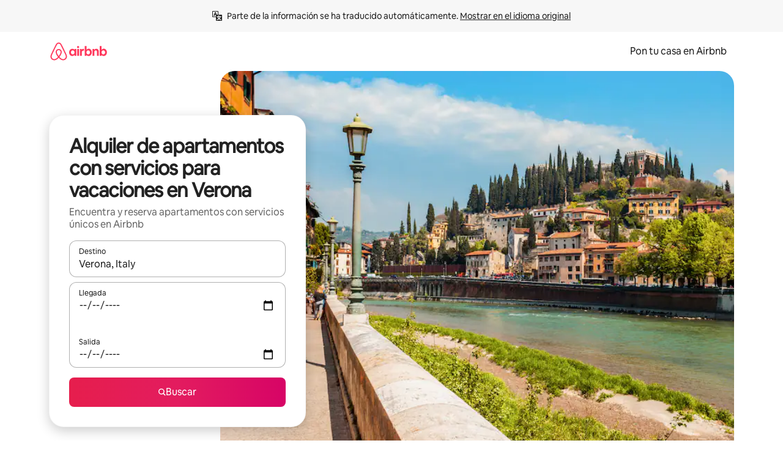

--- FILE ---
content_type: text/html;charset=utf-8
request_url: https://www.airbnb.es/verona-italy/stays/serviced-apartments
body_size: 120705
content:
<!doctype html>
<html lang="es" dir="ltr" data-is-hyperloop="true" data-is-async-local-storage="true" class="scrollbar-gutter"><head><meta charSet="utf-8"/><meta name="locale" content="es"/><meta name="google" content="notranslate"/><meta id="csrf-param-meta-tag" name="csrf-param" content="authenticity_token"/><meta id="csrf-token-meta-tag" name="csrf-token" content=""/><meta id="english-canonical-url" content=""/><meta name="twitter:widgets:csp" content="on"/><meta name="mobile-web-app-capable" content="yes"/><meta name="apple-mobile-web-app-capable" content="yes"/><meta name="application-name" content="Airbnb"/><meta name="apple-mobile-web-app-title" content="Airbnb"/><meta name="theme-color" content="#ffffff"/><meta name="msapplication-navbutton-color" content="#ffffff"/><meta name="apple-mobile-web-app-status-bar-style" content="black-translucent"/><meta name="msapplication-starturl" content="/?utm_source=homescreen"/><style id="seo-css-reset" type="text/css"> @font-face { font-family: 'Airbnb Cereal VF'; src: url('https://a0.muscache.com/airbnb/static/airbnb-dls-web/build/fonts/cereal-variable/AirbnbCerealVF_W_Wght.8816d9e5c3b6a860636193e36b6ac4e4.woff2') format('woff2 supports variations'), url('https://a0.muscache.com/airbnb/static/airbnb-dls-web/build/fonts/cereal-variable/AirbnbCerealVF_W_Wght.8816d9e5c3b6a860636193e36b6ac4e4.woff2') format('woff2-variations'); font-style: normal; unicode-range: U+0000-03FF, U+0500-058F, U+0700-074F, U+0780-FAFF, U+FE00-FE6F, U+FF00-EFFFF, U+FFFFE-10FFFF; font-display: swap; } @font-face { font-family: 'Airbnb Cereal VF'; src: url('https://a0.muscache.com/airbnb/static/airbnb-dls-web/build/fonts/cereal-variable/AirbnbCerealVF_Italics_W_Wght.bd5e0f97cea11e9264b40656a83357ec.woff2') format('woff2 supports variations'), url('https://a0.muscache.com/airbnb/static/airbnb-dls-web/build/fonts/cereal-variable/AirbnbCerealVF_Italics_W_Wght.bd5e0f97cea11e9264b40656a83357ec.woff2') format('woff2-variations'); font-style: italic; unicode-range: U+0000-03FF, U+0500-058F, U+0700-074F, U+0780-FAFF, U+FE00-FE6F, U+FF00-EFFFF, U+FFFFE-10FFFF; font-display: swap; } @font-face { font-family: 'Airbnb Cereal VF'; unicode-range: U+0600-06FF, U+0750-077F; font-style: normal; src: url('https://a0.muscache.com/airbnb/static/airbnb-dls-web/build/fonts/cereal-variable/AirbnbCerealVF_Arabic_W_Wght.6bee4dd7ab27ef998da2f3a25ae61b48.woff2') format('woff2 supports variations'), url('https://a0.muscache.com/airbnb/static/airbnb-dls-web/build/fonts/cereal-variable/AirbnbCerealVF_Arabic_W_Wght.6bee4dd7ab27ef998da2f3a25ae61b48.woff2') format('woff2-variations'); font-display: swap; } @font-face { font-family: 'Airbnb Cereal VF'; unicode-range: U+0400-04FF; font-style: normal; src: url('https://a0.muscache.com/airbnb/static/airbnb-dls-web/build/fonts/cereal-variable/AirbnbCerealVF_Cyril_W_Wght.df06d21e3ece5673610c24f0090979ff.woff2') format('woff2 supports variations'), url('https://a0.muscache.com/airbnb/static/airbnb-dls-web/build/fonts/cereal-variable/AirbnbCerealVF_Cyril_W_Wght.df06d21e3ece5673610c24f0090979ff.woff2') format('woff2-variations'); font-display: swap; } @font-face { font-family: 'Airbnb Cereal VF'; unicode-range: U+0590-05FF, U+FB00-FB4F; font-style: normal; src: url('https://a0.muscache.com/airbnb/static/airbnb-dls-web/build/fonts/cereal-variable/AirbnbCerealVF_Hebrew_W_Wght.8c6defa083bcccea47d68d872b5a2b0c.woff2') format('woff2 supports variations'), url('https://a0.muscache.com/airbnb/static/airbnb-dls-web/build/fonts/cereal-variable/AirbnbCerealVF_Hebrew_W_Wght.8c6defa083bcccea47d68d872b5a2b0c.woff2') format('woff2-variations'); font-display: swap; } @font-face { font-family: 'Airbnb Cereal VF'; src: url('https://a0.muscache.com/airbnb/static/airbnb-dls-web/build/fonts/cereal-variable/AirbnbCerealVF_W_Wght.8816d9e5c3b6a860636193e36b6ac4e4.woff2') format('woff2 supports variations'), url('https://a0.muscache.com/airbnb/static/airbnb-dls-web/build/fonts/cereal-variable/AirbnbCerealVF_W_Wght.8816d9e5c3b6a860636193e36b6ac4e4.woff2') format('woff2-variations'); font-style: normal; font-display: swap; } @font-face { font-family: 'Airbnb Cereal VF'; unicode-range: U+0900-097F; font-style: normal; src: url('https://a0.muscache.com/airbnb/static/airbnb-dls-web/build/fonts/cereal-variable/AirbnbCerealVF_Deva_W_Wght.b498e56f4d652dd9addb81cdafd7e6d8.woff2') format('woff2 supports variations'), url('https://a0.muscache.com/airbnb/static/airbnb-dls-web/build/fonts/cereal-variable/AirbnbCerealVF_Deva_W_Wght.b498e56f4d652dd9addb81cdafd7e6d8.woff2') format('woff2-variations'); font-display: swap; } @font-face { font-family: 'Airbnb Cereal VF'; unicode-range: U+0E00-0E7F; font-style: normal; src: url('https://a0.muscache.com/airbnb/static/airbnb-dls-web/build/fonts/cereal-variable/AirbnbCerealVF_ThaiLp_W_Wght.e40f7fff25db11840de609db35118844.woff2') format('woff2 supports variations'), url('https://a0.muscache.com/airbnb/static/airbnb-dls-web/build/fonts/cereal-variable/AirbnbCerealVF_ThaiLp_W_Wght.e40f7fff25db11840de609db35118844.woff2') format('woff2-variations'); font-display: swap; } @font-face { font-family: 'Airbnb Cereal VF'; unicode-range: U+0370-03FF; font-style: normal; src: url('https://a0.muscache.com/airbnb/static/airbnb-dls-web/build/fonts/cereal-variable/AirbnbCerealVF_Greek_W_Wght.4eec7b9ea9093264b972a6eb2a7f13b8.woff2') format('woff2 supports variations'), url('https://a0.muscache.com/airbnb/static/airbnb-dls-web/build/fonts/cereal-variable/AirbnbCerealVF_Greek_W_Wght.4eec7b9ea9093264b972a6eb2a7f13b8.woff2') format('woff2-variations'); font-display: swap; } html{font-family: Airbnb Cereal VF,Circular,-apple-system,BlinkMacSystemFont,Roboto,Helvetica Neue,sans-serif;color:inherit;-webkit-font-smoothing:antialiased;-moz-osx-font-smoothing:grayscale;font-synthesis:none;}body{font-size:14px;line-height:1.43;}*,::before,::after{box-sizing:border-box;}html,body,blockquote,dl,dd,h1,h2,h3,h4,h5,h6,hr,figure,p,pre,fieldset{margin:0;padding:0;border:0;}article,aside,details,figcaption,figure,footer,header,hgroup,menu,nav,section{display:block;}ol,ul{list-style:none;margin:0;padding:0;}a{text-decoration:none;color:inherit}input{font-family:inherit;}table{border-collapse:collapse;}.screen-reader-only{border:0;clip:rect(0,0,0,0);height:1px;margin:-1px;overflow:hidden;padding:0;position:absolute;width:1px}.screen-reader-only-focusable:focus{clip:auto;height:auto;margin:0;overflow:visible;position:static;width:auto}.skip-to-content:focus{background-color:#fff;font-size:18px;padding:0 24px;position:absolute;left:3px;line-height:64px;top:3px;z-index:10000}</style><script src="https://a0.muscache.com/airbnb/static/packages/web/common/frontend/hyperloop-browser/metroRequire.227ca10613.js" defer="" crossorigin="anonymous"></script><script src="https://a0.muscache.com/airbnb/static/packages/web/common/frontend/hyperloop-browser/shims_post_modules.6052315266.js" defer="" crossorigin="anonymous"></script><script src="https://a0.muscache.com/airbnb/static/packages/web/es/frontend/airmetro/browser/asyncRequire.104e57535b.js" defer="" crossorigin="anonymous"></script><script src="https://a0.muscache.com/airbnb/static/packages/web/common/frontend/hyperloop-browser/coreV2.1baf1d8370.js" defer="" crossorigin="anonymous"></script><script src="https://a0.muscache.com/airbnb/static/packages/web/common/b7d9.551822d9e2.js" defer="" crossorigin="anonymous"></script><script src="https://a0.muscache.com/airbnb/static/packages/web/common/frontend/seo-loop/routeHandler.9a8337f848.js" defer="" crossorigin="anonymous"></script><script src="https://a0.muscache.com/airbnb/static/packages/web/common/2148.0f63fd6432.js" defer="" crossorigin="anonymous"></script><script src="https://a0.muscache.com/airbnb/static/packages/web/common/217f.cf14833904.js" defer="" crossorigin="anonymous"></script><script src="https://a0.muscache.com/airbnb/static/packages/web/common/e18a.e9e13a26ba.js" defer="" crossorigin="anonymous"></script><script src="https://a0.muscache.com/airbnb/static/packages/web/common/57a4.0dfaef8edb.js" defer="" crossorigin="anonymous"></script><script src="https://a0.muscache.com/airbnb/static/packages/web/common/42cb.f078b943dc.js" defer="" crossorigin="anonymous"></script><script src="https://a0.muscache.com/airbnb/static/packages/web/common/node_modules/moment/locale/es.8ca778fc0c.js" defer="" crossorigin="anonymous"></script><script src="https://a0.muscache.com/airbnb/static/packages/web/common/frontend/seo-loop/apps/landing-pages/initializer.fb05ba9774.js" defer="" crossorigin="anonymous"></script><script src="https://a0.muscache.com/airbnb/static/packages/web/es/ce9a.2718128132.js" defer="" crossorigin="anonymous"></script><script src="https://a0.muscache.com/airbnb/static/packages/web/common/frontend/landing-pages/page-types/stays/StaysRouteContainer.d710a13f78.js" defer="" crossorigin="anonymous"></script><script src="https://a0.muscache.com/airbnb/static/packages/web/common/5f7b.ab477603e8.js" defer="" crossorigin="anonymous"></script><script src="https://a0.muscache.com/airbnb/static/packages/web/common/0a2f.411bade0ca.js" defer="" crossorigin="anonymous"></script><script src="https://a0.muscache.com/airbnb/static/packages/web/common/0c01.15680075f8.js" defer="" crossorigin="anonymous"></script><script src="https://a0.muscache.com/airbnb/static/packages/web/common/ae27.e7c562abe0.js" defer="" crossorigin="anonymous"></script><script src="https://a0.muscache.com/airbnb/static/packages/web/common/5b92.fb7bda9420.js" defer="" crossorigin="anonymous"></script><script src="https://a0.muscache.com/airbnb/static/packages/web/common/9a38.8715bc6d28.js" defer="" crossorigin="anonymous"></script><script src="https://a0.muscache.com/airbnb/static/packages/web/common/e2da.c2c4778107.js" defer="" crossorigin="anonymous"></script><script src="https://a0.muscache.com/airbnb/static/packages/web/common/c6a9.e034875fb3.js" defer="" crossorigin="anonymous"></script><script src="https://a0.muscache.com/airbnb/static/packages/web/common/frontend/seo-loop/apps/landing-pages/client.4ded56a1eb.js" defer="" crossorigin="anonymous"></script><script>(function() {
  // pg_pixel is no-op now.
})()</script><script>"undefined"!=typeof window&&window.addEventListener("error",function e(r){if(window._errorReportingInitialized)return void window.removeEventListener("error",e);const{error:n}=r;if(!n)return;const o=r.message||n.message,t=/Requiring unknown module/.test(o)?.01:.1;if(Math.random()>t)return;const{locale:a,tracking_context:i}=window[Symbol.for("__ global cache key __")]?.["string | airbnb-bootstrap-data"]?.["_bootstrap-layout-init"]??{},s=a||navigator.language,l=location.pathname,c="undefined"!=typeof window?{tags:{loggingSource:"browser",sampleRate:String(t)}}:{sampleRate:String(t)};fetch("https://notify.bugsnag.com/",{headers:{"Bugsnag-Payload-Version":"5"},body:JSON.stringify({apiKey:"e393bc25e52fe915ffb56c14ddf2ff1b",payloadVersion:"5",notifier:{name:"Bugsnag JavaScript",version:"0.0.5-AirbnbUnhandledBufferedErrorCustomFetch",url:""},events:[{exceptions:[{errorClass:n.name,message:o,stacktrace:[{file:r.filename,lineNumber:r.lineno,columnNumber:r.colno}],type:"browserjs"}],request:{url:location.href},context:l,groupingHash:n.name.concat("-",o,"-",l),unhandled:!0,app:{releaseStage:i?.environment},device:{time:new Date,userAgent:navigator.userAgent},metaData:{infra:{app_name:i?.app,is_buffered_error:!0,loop_name:i?.controller,locale:s,service_worker_url:navigator.serviceWorker?.controller?.scriptURL},...c}}]}),method:"POST"})});</script><script>
// FID init code.
!function(e,n){let t,c,o,i=[];const r={passive:!0,capture:!0},f=new Date,u="pointerup",a="pointercancel";function s(e,n){t||(t=n,c=e,o=new Date,l())}function l(){c>=0&&c<o-f&&(i.forEach(e=>{e(c,t)}),i=[])}function p(t){if(t.cancelable){const c=(t.timeStamp>1e12?new Date:performance.now())-t.timeStamp;"pointerdown"===t.type?function(t,c){function o(){s(t,c),f()}function i(){f()}function f(){n(u,o,r),n(a,i,r)}e(u,o,r),e(a,i,r)}(c,t):s(c,t)}}var w;w=e,["click","mousedown","keydown","touchstart","pointerdown"].forEach(e=>{w(e,p,r)}),self.perfMetrics=self.perfMetrics||{},self.perfMetrics.onFirstInputDelay=function(e){i.push(e),l()},self.perfMetrics.clearFirstInputDelay=function(){t&&(t=null,c=null,o=null)}}(addEventListener,removeEventListener);
// LCP Polyfill code
!function(e,t,n){let o,r,c=0,a=0,s=0,i=!1,l=!0;const f=["IMG","H1","H2","H3","H4","H5","SVG"];let m,d,g;const u=["click","mousedown","keydown","touchstart","pointerdown","scroll"],E={passive:!0,capture:!0};function p(e,t,n){(t>1.000666778*a||o&&!document.body.contains(o))&&(a=t,s=n,o=e,g?.(s,o,a))}function h(e){d?.observe(e)}function N(){if(l)if(i)m||(m={IMG:document.getElementsByTagName("img"),H1:document.getElementsByTagName("h1"),H2:document.getElementsByTagName("h2"),H3:document.getElementsByTagName("h3"),H4:document.getElementsByTagName("h4"),H5:document.getElementsByTagName("h5"),SVG:document.getElementsByTagName("svg")}),f.forEach(e=>{Array.from(m[e]).forEach(e=>{h(e)})}),setTimeout(N,50);else{let e;for(!r&&document.body&&(r=document.createNodeIterator(document.body,NodeFilter.SHOW_ELEMENT,e=>{return t=e,f.includes(t.tagName)||t.hasAttribute("data-lcp-candidate")?NodeFilter.FILTER_ACCEPT:NodeFilter.FILTER_REJECT;var t}));e=r?.nextNode();)h(e);n(N)}}function H(){c=performance.now(),a=0,s=0,o=null,d=new IntersectionObserver(e=>{e.filter(e=>e.isIntersecting).forEach(e=>{!function(e,t,o){const r=t.height*t.width;if(["H1","H2","H3","H4","H5"].includes(e.tagName)){const t=document.createRange();t.selectNodeContents(e),n(()=>{const n=t.getBoundingClientRect(),c=n.height*n.width;o(e,Math.min(c,r),performance.now())})}else if("IMG"!==e.tagName)o(e,r,performance.now());else{const t=()=>n(()=>o(e,r,performance.now()));e.complete?t():e.addEventListener("load",t,{once:!0})}}(e.target,e.intersectionRect,p)})}),n(N),u.forEach(t=>{e(t,y,E)})}function y(e){const t=e.target;("scroll"!==e.type||"expand-trigger"!==t?.className&&"contract-trigger"!==t?.className)&&0!==a&&(performance.now()-c<250||T())}function T(){d?.disconnect(),u.forEach(e=>{t(e,y,E)}),l=!1,d=null}H(),self.perfMetrics=self.perfMetrics||{},self.perfMetrics.onLargestContentfulPaint=function(e){g=e,0!==s&&null!==o&&g(s,o,a)},self.perfMetrics.startSearchingForLargestContentfulPaint=H.bind(null,!1),self.perfMetrics.stopSearchingForLargestContentfulPaint=T,self.perfMetrics.markIsHydratedForLargestContentfulPaint=()=>{i=!0},self.perfMetrics.registerLCPCandidate=h,self.perfMetrics.inspectLCPTarget=()=>o}(addEventListener,removeEventListener,requestAnimationFrame);
// INP init code.
!function(e){let n,t=0;const r={value:-1,entries:[]};let i,o=[];const s=new Map;let a,c=0,l=1/0,u=0;function f(){return null!=a?c:null!=performance.interactionCount?performance.interactionCount:0}function d(){return f()-t}function p(e){e.forEach(e=>{e.interactionId&&function(e){if(null==e.interactionId)return;const n=o[o.length-1],t=s.get(e.interactionId);if(null!=t||o.length<10||e.duration>n.latency){if(null!=t)t.entries.push(e),t.latency=Math.max(t.latency,e.duration);else{const n={id:e.interactionId,latency:e.duration,entries:[e]};o.push(n),s.set(e.interactionId,n)}o.sort((e,n)=>n.latency-e.latency),o.splice(10).forEach(e=>{s.delete(e.id)})}}(e)});const n=function(){const e=Math.min(o.length-1,Math.floor(d()/50));return o[e]}();n&&n.latency!==r.value&&(r.value=n.latency,r.entries=n.entries,v())}function v(){r.value>=0&&i&&i(r.value,r.entries)}"PerformanceObserver"in window&&PerformanceObserver.supportedEntryTypes&&PerformanceObserver.supportedEntryTypes.includes("event")&&("interactionCount"in performance||null!=a||PerformanceObserver.supportedEntryTypes&&PerformanceObserver.supportedEntryTypes.includes("event")&&(a=new PerformanceObserver(e=>{Promise.resolve().then(()=>{e.getEntries().forEach(e=>{e.interactionId&&(l=Math.min(l,e.interactionId),u=Math.max(u,e.interactionId),c=u?(u-l)/7+1:0)})})}),a.observe({type:"event",buffered:!0,durationThreshold:0})),n=new PerformanceObserver(e=>{Promise.resolve().then(()=>{p(e.getEntries())})}),n.observe({type:"event",buffered:!0,durationThreshold:40}),n.observe({type:"first-input",buffered:!0}),e("visibilitychange",function(){null!=n&&"hidden"===document.visibilityState&&(p(n.takeRecords()),r.value<0&&d()>0&&(r.value=0,r.entries=[]),v())},!0),e("pageshow",function(e){e.persisted&&(o=[],s.clear(),t=f(),r.value=-1,r.entries=[])},!0)),self.perfMetrics=self.perfMetrics||{},self.perfMetrics.onInp=function(e){r.value>=0?e(r.value,r.entries):i=e},self.perfMetrics.clearInp=function(){o=[],s.clear(),t=0,c=0,l=1/0,u=0,r.value=-1,r.entries=[]}}(addEventListener);
</script><script>((e,t,o,n)=>{if(!n.supports("(font: -apple-system-body) and (-webkit-touch-callout: default)"))return;const d=e.createElement("div");d.setAttribute("style","font: -apple-system-body"),t.appendChild(d),"17px"===o(d).fontSize&&t.style.setProperty("font-size","16px"),t.removeChild(d)})(document,document.documentElement,getComputedStyle,CSS);</script><script>(()=>{if("undefined"==typeof window)return;if("ScrollTimeline"in window)return;const n=new Map;window.queuedAnimations=n,window.queuedAnimationsLoaded=new AbortController,window.addEventListener("animationstart",i=>{const e=i.target;e.getAnimations().filter(n=>n.animationName===i.animationName).forEach(i=>{n.set(i,e)})},{signal:window.queuedAnimationsLoaded.signal})})();</script><link rel="search" type="application/opensearchdescription+xml" href="/opensearch.xml" title="Airbnb"/><link rel="apple-touch-icon" href="https://a0.muscache.com/airbnb/static/icons/apple-touch-icon-76x76-3b313d93b1b5823293524b9764352ac9.png"/><link rel="apple-touch-icon" sizes="76x76" href="https://a0.muscache.com/airbnb/static/icons/apple-touch-icon-76x76-3b313d93b1b5823293524b9764352ac9.png"/><link rel="apple-touch-icon" sizes="120x120" href="https://a0.muscache.com/airbnb/static/icons/apple-touch-icon-120x120-52b1adb4fe3a8f825fc4b143de12ea4b.png"/><link rel="apple-touch-icon" sizes="152x152" href="https://a0.muscache.com/airbnb/static/icons/apple-touch-icon-152x152-7b7c6444b63d8b6ebad9dae7169e5ed6.png"/><link rel="apple-touch-icon" sizes="180x180" href="https://a0.muscache.com/airbnb/static/icons/apple-touch-icon-180x180-bcbe0e3960cd084eb8eaf1353cf3c730.png"/><link rel="icon" sizes="192x192" href="https://a0.muscache.com/im/pictures/airbnb-platform-assets/AirbnbPlatformAssets-Favicons/original/0d189acb-3f82-4b2c-b95f-ad1d6a803d13.png?im_w=240"/><link rel="shortcut icon" sizes="76x76" type="image/png" href="https://a0.muscache.com/im/pictures/airbnb-platform-assets/AirbnbPlatformAssets-Favicons/original/0d189acb-3f82-4b2c-b95f-ad1d6a803d13.png?im_w=240"/><link rel="mask-icon" href="https://a0.muscache.com/pictures/airbnb-platform-assets/AirbnbPlatformAssets-Favicons/original/304e8c59-05df-4fab-9846-f69fd7f749b0.svg?im_w=240" color="#FF5A5F"/><link rel="apple-touch-icon" href="https://a0.muscache.com/airbnb/static/icons/apple-touch-icon-76x76-3b313d93b1b5823293524b9764352ac9.png"/><link rel="apple-touch-icon" sizes="76x76" href="https://a0.muscache.com/airbnb/static/icons/apple-touch-icon-76x76-3b313d93b1b5823293524b9764352ac9.png"/><link rel="apple-touch-icon" sizes="120x120" href="https://a0.muscache.com/airbnb/static/icons/apple-touch-icon-120x120-52b1adb4fe3a8f825fc4b143de12ea4b.png"/><link rel="apple-touch-icon" sizes="152x152" href="https://a0.muscache.com/airbnb/static/icons/apple-touch-icon-152x152-7b7c6444b63d8b6ebad9dae7169e5ed6.png"/><link rel="apple-touch-icon" sizes="180x180" href="https://a0.muscache.com/airbnb/static/icons/apple-touch-icon-180x180-bcbe0e3960cd084eb8eaf1353cf3c730.png"/><link rel="icon" sizes="192x192" href="https://a0.muscache.com/im/pictures/airbnb-platform-assets/AirbnbPlatformAssets-Favicons/original/0d189acb-3f82-4b2c-b95f-ad1d6a803d13.png?im_w=240"/><link rel="shortcut icon" sizes="76x76" type="image/png" href="https://a0.muscache.com/im/pictures/airbnb-platform-assets/AirbnbPlatformAssets-Favicons/original/0d189acb-3f82-4b2c-b95f-ad1d6a803d13.png?im_w=240"/><link rel="mask-icon" href="https://a0.muscache.com/pictures/airbnb-platform-assets/AirbnbPlatformAssets-Favicons/original/304e8c59-05df-4fab-9846-f69fd7f749b0.svg?im_w=240" color="#FF5A5F"/><style id="aphrodite" type="text/css" data-aphrodite="true">._1wwxwzt{pointer-events:none !important;-webkit-user-select:none !important;user-select:none !important;white-space:pre-wrap !important;padding-left:0px !important;padding-right:0px !important;font-family:Airbnb Cereal VF,Circular,-apple-system,BlinkMacSystemFont,Roboto,Helvetica Neue,sans-serif !important;font-size:1.125rem !important;}._7h1p0g{margin:0 !important;padding:0 !important;}</style><style id="linaria" type="text/css" data-linaria="true">.c1jo210i.c1jo210i.c1jo210i{display:grid;}

.cnk25hy.cnk25hy.cnk25hy{height:100%;}

.e1mkvczo.e1mkvczo.e1mkvczo{grid-row:1;grid-column:1;}

.dir.perb90o.perb90o.perb90o{transition:opacity 75ms var(--motion-linear-curve-animation-timing-function), visibility 75ms var(--motion-linear-curve-animation-timing-function);}

.ni1yqzk.ni1yqzk.ni1yqzk{opacity:1;visibility:visible;}

.rgyynxb.rgyynxb.rgyynxb{opacity:0;visibility:hidden;}
.cyqdyy.cyqdyy.cyqdyy{position:relative;}

.dir.cyqdyy.cyqdyy.cyqdyy{background-color:var(--palette-white);}

.vz2oe5x.vz2oe5x.vz2oe5x{--view-transition_play-state:running;}

.vg7vsjx.vg7vsjx.vg7vsjx{height:100%;}

.v1cv8r21.v1cv8r21.v1cv8r21{display:contents;}

.vyb6402.vyb6402.vyb6402:where(.contextual-grow)::view-transition-group(container),.vyb6402.vyb6402.vyb6402:where(.contextual-grow)::view-transition-group(container-content){mix-blend-mode:normal;overflow:hidden;}

.dir.vyb6402.vyb6402.vyb6402:where(.contextual-grow)::view-transition-group(container),.dir.vyb6402.vyb6402.vyb6402:where(.contextual-grow)::view-transition-group(container-content){border-radius:var(--container-border-radius,15px);}

.dir.vyb6402.vyb6402.vyb6402:where(.contextual-grow)::view-transition-group(container){border-bottom:var(--container-border,none);}

@media (prefers-reduced-motion:no-preference){
.vyb6402.vyb6402.vyb6402:where(.contextual-grow).exit.exit.exit::view-transition-old(container){--view-transition_mix-blend-mode:plus-lighter;opacity:var(--view-transition-fade-effect_opacity-from);--view-transition-fade-effect_opacity-from:1;--view-transition-fade-effect_duration:75ms;--view-transition-fade-effect_transition_timing-function:var(--motion-linear-curve-animation-timing-function);--view-transition-fade-effect_delay:var(--contextual-grow_fade-delay,50ms);animation:var(--reduced-motion_duration,var(--view-transition-fade-effect_duration,200ms)) var(--view-transition-fade-effect_timing-function,linear) var(--view-transition-fade-effect_delay,0ms) 1 normal var(--view-transition_fill-mode,both) var(--view-transition_play-state,paused) fade-vyb6402;}

.dir.vyb6402.vyb6402.vyb6402:where(.contextual-grow).exit.exit.exit::view-transition-old(container){animation:var(--reduced-motion_duration,var(--view-transition-fade-effect_duration,200ms)) var(--view-transition-fade-effect_timing-function,linear) var(--view-transition-fade-effect_delay,0ms) 1 normal var(--view-transition_fill-mode,both) var(--view-transition_play-state,paused) fade-vyb6402;}

@keyframes fade-vyb6402{
from{opacity:var(--view-transition-fade-effect_opacity-from,0);visibility:visible;}

to{opacity:var(--view-transition-fade-effect_opacity-to,1);}}}

@media (prefers-reduced-motion:reduce),(update:slow),(update:none){
.vyb6402.vyb6402.vyb6402:where(.contextual-grow).exit.exit.exit::view-transition-old(container){--view-transition_mix-blend-mode:plus-lighter;opacity:var(--view-transition-fade-effect_opacity-from);}

.dir.vyb6402.vyb6402.vyb6402:where(.contextual-grow).exit.exit.exit::view-transition-old(container){animation:var(--reduced-motion_duration,var(--view-transition-fade-effect_duration,200ms)) var(--view-transition-fade-effect_timing-function,linear) var(--view-transition-fade-effect_delay,0ms) 1 normal var(--view-transition_fill-mode,both) var(--view-transition_play-state,paused) fade-vyb6402;}

@keyframes fade-vyb6402{
from{opacity:var(--view-transition-fade-effect_opacity-from,0);visibility:visible;}

to{opacity:var(--view-transition-fade-effect_opacity-to,1);}}}

@media (prefers-reduced-motion:no-preference){
.vyb6402.vyb6402.vyb6402:where(.contextual-grow).enter.enter.enter::view-transition-old(container){--view-transition_mix-blend-mode:plus-lighter;opacity:var(--view-transition-fade-effect_opacity-from);--view-transition-fade-effect_opacity-from:1;--view-transition-fade-effect_opacity-to:0;--view-transition-fade-effect_duration:75ms;--view-transition-fade-effect_transition_timing-function:var(--motion-linear-curve-animation-timing-function);--view-transition-fade-effect_delay:var(--contextual-grow_fade-delay,50ms);animation:var(--reduced-motion_duration,var(--view-transition-fade-effect_duration,200ms)) var(--view-transition-fade-effect_timing-function,linear) var(--view-transition-fade-effect_delay,0ms) 1 normal var(--view-transition_fill-mode,both) var(--view-transition_play-state,paused) fade-vyb6402;--view-transition-scale-effect_duration:500ms;animation:var(--reduced-motion_duration,var(--view-transition-scale-effect_duration,200ms)) var(--view-transition-scale-effect_timing-function,var(--motion-standard-curve-animation-timing-function)) var(--view-transition-scale-effect_delay,0ms) 1 normal var(--view-transition_fill-mode,both) var(--view-transition_play-state,paused) scale-vyb6402;}

.dir.vyb6402.vyb6402.vyb6402:where(.contextual-grow).enter.enter.enter::view-transition-old(container){animation:var(--reduced-motion_duration,var(--view-transition-fade-effect_duration,200ms)) var(--view-transition-fade-effect_timing-function,linear) var(--view-transition-fade-effect_delay,0ms) 1 normal var(--view-transition_fill-mode,both) var(--view-transition_play-state,paused) fade-vyb6402,var(--reduced-motion_duration,var(--view-transition-scale-effect_duration,200ms)) var(--view-transition-scale-effect_timing-function,var(--motion-standard-curve-animation-timing-function)) var(--view-transition-scale-effect_delay,0ms) 1 normal var(--view-transition_fill-mode,both) var(--view-transition_play-state,paused) scale-vyb6402;}

@keyframes fade-vyb6402{
from{opacity:var(--view-transition-fade-effect_opacity-from,0);visibility:visible;}

to{opacity:var(--view-transition-fade-effect_opacity-to,1);}}

@keyframes scale-vyb6402{
from{filter:var(--view-transition_from-filter);visibility:visible;scale:var(--view-transition-scale-effect_from,1);}

to{filter:var(--view-transition_to-filter);scale:var(--view-transition-scale-effect_to,0);}}}

@media (prefers-reduced-motion:reduce),(update:slow),(update:none){
.vyb6402.vyb6402.vyb6402:where(.contextual-grow).enter.enter.enter::view-transition-old(container){--view-transition_mix-blend-mode:plus-lighter;opacity:var(--view-transition-fade-effect_opacity-from);}

.dir.vyb6402.vyb6402.vyb6402:where(.contextual-grow).enter.enter.enter::view-transition-old(container){animation:var(--reduced-motion_duration,var(--view-transition-fade-effect_duration,200ms)) var(--view-transition-fade-effect_timing-function,linear) var(--view-transition-fade-effect_delay,0ms) 1 normal var(--view-transition_fill-mode,both) var(--view-transition_play-state,paused) fade-vyb6402;}

@keyframes fade-vyb6402{
from{opacity:var(--view-transition-fade-effect_opacity-from,0);visibility:visible;}

to{opacity:var(--view-transition-fade-effect_opacity-to,1);}}}

@media (prefers-reduced-motion:no-preference){
.vyb6402.vyb6402.vyb6402:where(.contextual-grow).enter.enter.enter::view-transition-new(container){--view-transition_mix-blend-mode:plus-lighter;opacity:var(--view-transition-fade-effect_opacity-from);--view-transition-fade-effect_opacity-from:1;--view-transition-fade-effect_duration:75ms;--view-transition-fade-effect_transition_timing-function:var(--motion-linear-curve-animation-timing-function);--view-transition-fade-effect_delay:var(--contextual-grow_fade-delay,50ms);animation:var(--reduced-motion_duration,var(--view-transition-fade-effect_duration,200ms)) var(--view-transition-fade-effect_timing-function,linear) var(--view-transition-fade-effect_delay,0ms) 1 normal var(--view-transition_fill-mode,both) var(--view-transition_play-state,paused) fade-vyb6402;animation:var(--reduced-motion_duration,var(--view-transition-scale-effect_duration,200ms)) var(--view-transition-scale-effect_timing-function,var(--motion-standard-curve-animation-timing-function)) var(--view-transition-scale-effect_delay,0ms) 1 normal var(--view-transition_fill-mode,both) var(--view-transition_play-state,paused) scale-vyb6402;}

.dir.vyb6402.vyb6402.vyb6402:where(.contextual-grow).enter.enter.enter::view-transition-new(container){animation:var(--reduced-motion_duration,var(--view-transition-fade-effect_duration,200ms)) var(--view-transition-fade-effect_timing-function,linear) var(--view-transition-fade-effect_delay,0ms) 1 normal var(--view-transition_fill-mode,both) var(--view-transition_play-state,paused) fade-vyb6402;}

@keyframes fade-vyb6402{
from{opacity:var(--view-transition-fade-effect_opacity-from,0);visibility:visible;}

to{opacity:var(--view-transition-fade-effect_opacity-to,1);}}

@keyframes scale-vyb6402{
from{filter:var(--view-transition_from-filter);visibility:visible;scale:var(--view-transition-scale-effect_from,1);}

to{filter:var(--view-transition_to-filter);scale:var(--view-transition-scale-effect_to,0);}}}

@media (prefers-reduced-motion:reduce),(update:slow),(update:none){
.vyb6402.vyb6402.vyb6402:where(.contextual-grow).enter.enter.enter::view-transition-new(container){--view-transition_mix-blend-mode:plus-lighter;opacity:var(--view-transition-fade-effect_opacity-from);}

.dir.vyb6402.vyb6402.vyb6402:where(.contextual-grow).enter.enter.enter::view-transition-new(container){animation:var(--reduced-motion_duration,var(--view-transition-fade-effect_duration,200ms)) var(--view-transition-fade-effect_timing-function,linear) var(--view-transition-fade-effect_delay,0ms) 1 normal var(--view-transition_fill-mode,both) var(--view-transition_play-state,paused) fade-vyb6402;}

@keyframes fade-vyb6402{
from{opacity:var(--view-transition-fade-effect_opacity-from,0);visibility:visible;}

to{opacity:var(--view-transition-fade-effect_opacity-to,1);}}}

.vyb6402.vyb6402.vyb6402:where(.contextual-grow)::view-transition-new(container-content){mix-blend-mode:normal;}

@media (prefers-reduced-motion:no-preference){
.vyb6402.vyb6402.vyb6402:where(.contextual-grow).enter.enter.enter::view-transition-old(container-content){mix-blend-mode:normal;--view-transition_mix-blend-mode:plus-lighter;opacity:var(--view-transition-fade-effect_opacity-from);--view-transition-fade-effect_opacity-from:1;--view-transition-fade-effect_opacity-to:0;--view-transition-fade-effect_duration:75ms;--view-transition-fade-effect_transition_timing-function:var(--motion-linear-curve-animation-timing-function);--view-transition-fade-effect_delay:var(--contextual-grow_fade-delay,50ms);animation:var(--reduced-motion_duration,var(--view-transition-fade-effect_duration,200ms)) var(--view-transition-fade-effect_timing-function,linear) var(--view-transition-fade-effect_delay,0ms) 1 normal var(--view-transition_fill-mode,both) var(--view-transition_play-state,paused) fade-vyb6402;}

.dir.vyb6402.vyb6402.vyb6402:where(.contextual-grow).enter.enter.enter::view-transition-old(container-content){animation:var(--reduced-motion_duration,var(--view-transition-fade-effect_duration,200ms)) var(--view-transition-fade-effect_timing-function,linear) var(--view-transition-fade-effect_delay,0ms) 1 normal var(--view-transition_fill-mode,both) var(--view-transition_play-state,paused) fade-vyb6402;}

@keyframes fade-vyb6402{
from{opacity:var(--view-transition-fade-effect_opacity-from,0);visibility:visible;}

to{opacity:var(--view-transition-fade-effect_opacity-to,1);}}}

@media (prefers-reduced-motion:reduce),(update:slow),(update:none){
.vyb6402.vyb6402.vyb6402:where(.contextual-grow).enter.enter.enter::view-transition-old(container-content){--view-transition_mix-blend-mode:plus-lighter;opacity:var(--view-transition-fade-effect_opacity-from);}

.dir.vyb6402.vyb6402.vyb6402:where(.contextual-grow).enter.enter.enter::view-transition-old(container-content){animation:var(--reduced-motion_duration,var(--view-transition-fade-effect_duration,200ms)) var(--view-transition-fade-effect_timing-function,linear) var(--view-transition-fade-effect_delay,0ms) 1 normal var(--view-transition_fill-mode,both) var(--view-transition_play-state,paused) fade-vyb6402;}

@keyframes fade-vyb6402{
from{opacity:var(--view-transition-fade-effect_opacity-from,0);visibility:visible;}

to{opacity:var(--view-transition-fade-effect_opacity-to,1);}}}

@media (prefers-reduced-motion:no-preference){
.vyb6402.vyb6402.vyb6402:where(.contextual-grow).enter.enter.enter::view-transition-new(container-content){mix-blend-mode:normal;--view-transition_mix-blend-mode:plus-lighter;opacity:var(--view-transition-fade-effect_opacity-from);--view-transition-fade-effect_opacity-from:var(--contextual-grow_content-start-opacity,0);--view-transition-fade-effect_duration:75ms;--view-transition-fade-effect_transition_timing-function:var(--motion-linear-curve-animation-timing-function);--view-transition-fade-effect_delay:var(--contextual-grow_fade-delay,50ms);animation:var(--reduced-motion_duration,var(--view-transition-fade-effect_duration,200ms)) var(--view-transition-fade-effect_timing-function,linear) var(--view-transition-fade-effect_delay,0ms) 1 normal var(--view-transition_fill-mode,both) var(--view-transition_play-state,paused) fade-vyb6402;}

.dir.vyb6402.vyb6402.vyb6402:where(.contextual-grow).enter.enter.enter::view-transition-new(container-content){animation:var(--reduced-motion_duration,var(--view-transition-fade-effect_duration,200ms)) var(--view-transition-fade-effect_timing-function,linear) var(--view-transition-fade-effect_delay,0ms) 1 normal var(--view-transition_fill-mode,both) var(--view-transition_play-state,paused) fade-vyb6402;}

@keyframes fade-vyb6402{
from{opacity:var(--view-transition-fade-effect_opacity-from,0);visibility:visible;}

to{opacity:var(--view-transition-fade-effect_opacity-to,1);}}}

@media (prefers-reduced-motion:reduce),(update:slow),(update:none){
.vyb6402.vyb6402.vyb6402:where(.contextual-grow).enter.enter.enter::view-transition-new(container-content){--view-transition_mix-blend-mode:plus-lighter;opacity:var(--view-transition-fade-effect_opacity-from);}

.dir.vyb6402.vyb6402.vyb6402:where(.contextual-grow).enter.enter.enter::view-transition-new(container-content){animation:var(--reduced-motion_duration,var(--view-transition-fade-effect_duration,200ms)) var(--view-transition-fade-effect_timing-function,linear) var(--view-transition-fade-effect_delay,0ms) 1 normal var(--view-transition_fill-mode,both) var(--view-transition_play-state,paused) fade-vyb6402;}

@keyframes fade-vyb6402{
from{opacity:var(--view-transition-fade-effect_opacity-from,0);visibility:visible;}

to{opacity:var(--view-transition-fade-effect_opacity-to,1);}}}

@media (prefers-reduced-motion:no-preference){
.vyb6402.vyb6402.vyb6402:where(.contextual-grow).exit.exit.exit::view-transition-old(container-content){--view-transition_mix-blend-mode:plus-lighter;opacity:var(--view-transition-fade-effect_opacity-from);--view-transition-fade-effect_opacity-from:1;--view-transition-fade-effect_opacity-to:0;--view-transition-fade-effect_duration:75ms;--view-transition-fade-effect_transition_timing-function:var(--motion-linear-curve-animation-timing-function);--view-transition-fade-effect_delay:var(--contextual-grow_fade-delay,50ms);animation:var(--reduced-motion_duration,var(--view-transition-fade-effect_duration,200ms)) var(--view-transition-fade-effect_timing-function,linear) var(--view-transition-fade-effect_delay,0ms) 1 normal var(--view-transition_fill-mode,both) var(--view-transition_play-state,paused) fade-vyb6402;}

.dir.vyb6402.vyb6402.vyb6402:where(.contextual-grow).exit.exit.exit::view-transition-old(container-content){animation:var(--reduced-motion_duration,var(--view-transition-fade-effect_duration,200ms)) var(--view-transition-fade-effect_timing-function,linear) var(--view-transition-fade-effect_delay,0ms) 1 normal var(--view-transition_fill-mode,both) var(--view-transition_play-state,paused) fade-vyb6402;}

@keyframes fade-vyb6402{
from{opacity:var(--view-transition-fade-effect_opacity-from,0);visibility:visible;}

to{opacity:var(--view-transition-fade-effect_opacity-to,1);}}}

@media (prefers-reduced-motion:reduce),(update:slow),(update:none){
.vyb6402.vyb6402.vyb6402:where(.contextual-grow).exit.exit.exit::view-transition-old(container-content){--view-transition_mix-blend-mode:plus-lighter;opacity:var(--view-transition-fade-effect_opacity-from);}

.dir.vyb6402.vyb6402.vyb6402:where(.contextual-grow).exit.exit.exit::view-transition-old(container-content){animation:var(--reduced-motion_duration,var(--view-transition-fade-effect_duration,200ms)) var(--view-transition-fade-effect_timing-function,linear) var(--view-transition-fade-effect_delay,0ms) 1 normal var(--view-transition_fill-mode,both) var(--view-transition_play-state,paused) fade-vyb6402;}

@keyframes fade-vyb6402{
from{opacity:var(--view-transition-fade-effect_opacity-from,0);visibility:visible;}

to{opacity:var(--view-transition-fade-effect_opacity-to,1);}}}

@media (prefers-reduced-motion:no-preference){
.vyb6402.vyb6402.vyb6402:where(.contextual-grow).exit.exit.exit::view-transition-new(container-content){mix-blend-mode:normal;--view-transition_mix-blend-mode:plus-lighter;opacity:var(--view-transition-fade-effect_opacity-from);--view-transition-fade-effect_duration:75ms;--view-transition-fade-effect_transition_timing-function:var(--motion-linear-curve-animation-timing-function);--view-transition-fade-effect_delay:var(--contextual-grow_fade-delay,50ms);animation:var(--reduced-motion_duration,var(--view-transition-fade-effect_duration,200ms)) var(--view-transition-fade-effect_timing-function,linear) var(--view-transition-fade-effect_delay,0ms) 1 normal var(--view-transition_fill-mode,both) var(--view-transition_play-state,paused) fade-vyb6402;}

.dir.vyb6402.vyb6402.vyb6402:where(.contextual-grow).exit.exit.exit::view-transition-new(container-content){animation:var(--reduced-motion_duration,var(--view-transition-fade-effect_duration,200ms)) var(--view-transition-fade-effect_timing-function,linear) var(--view-transition-fade-effect_delay,0ms) 1 normal var(--view-transition_fill-mode,both) var(--view-transition_play-state,paused) fade-vyb6402;}

@keyframes fade-vyb6402{
from{opacity:var(--view-transition-fade-effect_opacity-from,0);visibility:visible;}

to{opacity:var(--view-transition-fade-effect_opacity-to,1);}}}

@media (prefers-reduced-motion:reduce),(update:slow),(update:none){
.vyb6402.vyb6402.vyb6402:where(.contextual-grow).exit.exit.exit::view-transition-new(container-content){--view-transition_mix-blend-mode:plus-lighter;opacity:var(--view-transition-fade-effect_opacity-from);}

.dir.vyb6402.vyb6402.vyb6402:where(.contextual-grow).exit.exit.exit::view-transition-new(container-content){animation:var(--reduced-motion_duration,var(--view-transition-fade-effect_duration,200ms)) var(--view-transition-fade-effect_timing-function,linear) var(--view-transition-fade-effect_delay,0ms) 1 normal var(--view-transition_fill-mode,both) var(--view-transition_play-state,paused) fade-vyb6402;}

@keyframes fade-vyb6402{
from{opacity:var(--view-transition-fade-effect_opacity-from,0);visibility:visible;}

to{opacity:var(--view-transition-fade-effect_opacity-to,1);}}}

@media (prefers-reduced-motion:no-preference){
.vyb6402.vyb6402.vyb6402:where(.contextual-grow).exit.exit.exit::view-transition-new(container){--view-transition_mix-blend-mode:plus-lighter;opacity:var(--view-transition-fade-effect_opacity-from);--view-transition-fade-effect_duration:75ms;--view-transition-fade-effect_transition_timing-function:var(--motion-linear-curve-animation-timing-function);--view-transition-fade-effect_delay:var(--contextual-grow_fade-delay,50ms);animation:var(--reduced-motion_duration,var(--view-transition-fade-effect_duration,200ms)) var(--view-transition-fade-effect_timing-function,linear) var(--view-transition-fade-effect_delay,0ms) 1 normal var(--view-transition_fill-mode,both) var(--view-transition_play-state,paused) fade-vyb6402;}

.dir.vyb6402.vyb6402.vyb6402:where(.contextual-grow).exit.exit.exit::view-transition-new(container){animation:var(--reduced-motion_duration,var(--view-transition-fade-effect_duration,200ms)) var(--view-transition-fade-effect_timing-function,linear) var(--view-transition-fade-effect_delay,0ms) 1 normal var(--view-transition_fill-mode,both) var(--view-transition_play-state,paused) fade-vyb6402;}

@keyframes fade-vyb6402{
from{opacity:var(--view-transition-fade-effect_opacity-from,0);visibility:visible;}

to{opacity:var(--view-transition-fade-effect_opacity-to,1);}}}

@media (prefers-reduced-motion:reduce),(update:slow),(update:none){
.vyb6402.vyb6402.vyb6402:where(.contextual-grow).exit.exit.exit::view-transition-new(container){--view-transition_mix-blend-mode:plus-lighter;opacity:var(--view-transition-fade-effect_opacity-from);}

.dir.vyb6402.vyb6402.vyb6402:where(.contextual-grow).exit.exit.exit::view-transition-new(container){animation:var(--reduced-motion_duration,var(--view-transition-fade-effect_duration,200ms)) var(--view-transition-fade-effect_timing-function,linear) var(--view-transition-fade-effect_delay,0ms) 1 normal var(--view-transition_fill-mode,both) var(--view-transition_play-state,paused) fade-vyb6402;}

@keyframes fade-vyb6402{
from{opacity:var(--view-transition-fade-effect_opacity-from,0);visibility:visible;}

to{opacity:var(--view-transition-fade-effect_opacity-to,1);}}}

.vyb6402.vyb6402.vyb6402:where(.contextual-grow).enter.enter.enter::view-transition-new(root){display:none;}

.vyb6402.vyb6402.vyb6402:where(.contextual-grow).exit.exit.exit::view-transition-old(root){display:none;}

@media (prefers-reduced-motion:no-preference){
.vyb6402.vyb6402.vyb6402:where(.contextual-grow).enter.enter.enter::view-transition-old(root){--view-transition_mix-blend-mode:plus-lighter;opacity:var(--view-transition-fade-effect_opacity-from);--view-transition-fade-effect_opacity-from:var(--contextual-grow_start-opacity,1);--view-transition-fade-effect_opacity-to:var(--contextual-grow_end-opacity,0);--view-transition-fade-effect_duration:75ms;--view-transition-fade-effect_delay:var(--contextual-grow_fade-delay,50ms);animation:var(--reduced-motion_duration,var(--view-transition-fade-effect_duration,200ms)) var(--view-transition-fade-effect_timing-function,linear) var(--view-transition-fade-effect_delay,0ms) 1 normal var(--view-transition_fill-mode,both) var(--view-transition_play-state,paused) fade-vyb6402;--view-transition-scale-effect_to:var(--contextual-grow_scale--end,0.94);--view-transition-scale-effect_duration:500ms;animation:var(--reduced-motion_duration,var(--view-transition-scale-effect_duration,200ms)) var(--view-transition-scale-effect_timing-function,var(--motion-standard-curve-animation-timing-function)) var(--view-transition-scale-effect_delay,0ms) 1 normal var(--view-transition_fill-mode,both) var(--view-transition_play-state,paused) scale-vyb6402;--view-transition_from-filter:brightness(var(--scrim-animation_end-brightness,1));--view-transition_to-filter:brightness(var(--scrim-animation_start-brightness,0.6));}

.dir.vyb6402.vyb6402.vyb6402:where(.contextual-grow).enter.enter.enter::view-transition-old(root){animation:var(--reduced-motion_duration,var(--view-transition-fade-effect_duration,200ms)) var(--view-transition-fade-effect_timing-function,linear) var(--view-transition-fade-effect_delay,0ms) 1 normal var(--view-transition_fill-mode,both) var(--view-transition_play-state,paused) fade-vyb6402,var(--reduced-motion_duration,var(--view-transition-scale-effect_duration,200ms)) var(--view-transition-scale-effect_timing-function,var(--motion-standard-curve-animation-timing-function)) var(--view-transition-scale-effect_delay,0ms) 1 normal var(--view-transition_fill-mode,both) var(--view-transition_play-state,paused) scale-vyb6402;}

@keyframes fade-vyb6402{
from{opacity:var(--view-transition-fade-effect_opacity-from,0);visibility:visible;}

to{opacity:var(--view-transition-fade-effect_opacity-to,1);}}

@keyframes scale-vyb6402{
from{filter:var(--view-transition_from-filter);visibility:visible;scale:var(--view-transition-scale-effect_from,1);}

to{filter:var(--view-transition_to-filter);scale:var(--view-transition-scale-effect_to,0);}}}

@media (prefers-reduced-motion:reduce),(update:slow),(update:none){
.vyb6402.vyb6402.vyb6402:where(.contextual-grow).enter.enter.enter::view-transition-old(root){--view-transition_mix-blend-mode:plus-lighter;opacity:var(--view-transition-fade-effect_opacity-from);}

.dir.vyb6402.vyb6402.vyb6402:where(.contextual-grow).enter.enter.enter::view-transition-old(root){animation:var(--reduced-motion_duration,var(--view-transition-fade-effect_duration,200ms)) var(--view-transition-fade-effect_timing-function,linear) var(--view-transition-fade-effect_delay,0ms) 1 normal var(--view-transition_fill-mode,both) var(--view-transition_play-state,paused) fade-vyb6402;}

@keyframes fade-vyb6402{
from{opacity:var(--view-transition-fade-effect_opacity-from,0);visibility:visible;}

to{opacity:var(--view-transition-fade-effect_opacity-to,1);}}}

@media (prefers-reduced-motion:no-preference){
.vyb6402.vyb6402.vyb6402:where(.contextual-grow).exit.exit.exit::view-transition-new(root){--view-transition-scale-effect_from:var(--contextual-grow_scale--end,0.94);--view-transition-scale-effect_to:var(--contextual-grow_scale--start,1);--view-transition-scale-effect_duration:500ms;animation:var(--reduced-motion_duration,var(--view-transition-scale-effect_duration,200ms)) var(--view-transition-scale-effect_timing-function,var(--motion-standard-curve-animation-timing-function)) var(--view-transition-scale-effect_delay,0ms) 1 normal var(--view-transition_fill-mode,both) var(--view-transition_play-state,paused) scale-vyb6402;--view-transition_from-filter:brightness(var(--scrim-animation_end-brightness,0.6));--view-transition_to-filter:brightness(var(--scrim-animation_start-brightness,1));}

.dir.vyb6402.vyb6402.vyb6402:where(.contextual-grow).exit.exit.exit::view-transition-new(root){animation:var(--reduced-motion_duration,var(--view-transition-scale-effect_duration,200ms)) var(--view-transition-scale-effect_timing-function,var(--motion-standard-curve-animation-timing-function)) var(--view-transition-scale-effect_delay,0ms) 1 normal var(--view-transition_fill-mode,both) var(--view-transition_play-state,paused) scale-vyb6402;}

@keyframes scale-vyb6402{
from{filter:var(--view-transition_from-filter);visibility:visible;scale:var(--view-transition-scale-effect_from,1);}

to{filter:var(--view-transition_to-filter);scale:var(--view-transition-scale-effect_to,0);}}}

@media (prefers-reduced-motion:reduce),(update:slow),(update:none){
.vyb6402.vyb6402.vyb6402:where(.contextual-grow).exit.exit.exit::view-transition-new(root){--view-transition_mix-blend-mode:plus-lighter;opacity:var(--view-transition-fade-effect_opacity-from);}

.dir.vyb6402.vyb6402.vyb6402:where(.contextual-grow).exit.exit.exit::view-transition-new(root){animation:var(--reduced-motion_duration,var(--view-transition-fade-effect_duration,200ms)) var(--view-transition-fade-effect_timing-function,linear) var(--view-transition-fade-effect_delay,0ms) 1 normal var(--view-transition_fill-mode,both) var(--view-transition_play-state,paused) fade-vyb6402;}

@keyframes fade-vyb6402{
from{opacity:var(--view-transition-fade-effect_opacity-from,0);visibility:visible;}

to{opacity:var(--view-transition-fade-effect_opacity-to,1);}}}

.vyb6402.vyb6402.vyb6402:where(.contextual-grow).exit.exit.exit::view-transition-new(root) [data-static-element-wrapper] > [view-transition-element] [view-transition-element]{--view-transition_visibility:visible;}

.vyb6402.vyb6402.vyb6402:where(.contextual-grow)::view-transition-group(root)::view-transition-new > [data-static-element-wrapper] > [view-transition-element]{visibility:visible;}

.vyb6402.vyb6402.vyb6402:where(.contextual-grow)::view-transition-group(root) [frozen-view-transition-old] [data-static-element-wrapper] > [view-transition-element] [view-transition-element],.vyb6402.vyb6402.vyb6402:where(.contextual-grow)::view-transition-group(root)::view-transition-old [data-static-element-wrapper] > [view-transition-element] [view-transition-element]{--view-transition_visibility:visible;}

.vyb6402.vyb6402.vyb6402:where(.contextual-grow)::view-transition-group(root) [frozen-view-transition-old] [data-static-element-wrapper] > [view-transition-element] [view-transition-element] [active-element='true'],.vyb6402.vyb6402.vyb6402:where(.contextual-grow)::view-transition-group(root)::view-transition-old [data-static-element-wrapper] > [view-transition-element] [view-transition-element] [active-element='true']{visibility:hidden;}

.v1koiow6.v1koiow6.v1koiow6:where(.slide-in-and-fade)::view-transition-new(root){mix-blend-mode:normal;}

.dir.v1koiow6.v1koiow6.v1koiow6:where(.slide-in-and-fade)::view-transition-new(root){animation:none;}

.dir.v1koiow6.v1koiow6.v1koiow6:where(.slide-in-and-fade)::view-transition-group(root){animation:none;}

.v1koiow6.v1koiow6.v1koiow6:where(.slide-in-and-fade)::view-transition-old(root){display:none;}

.dir.v1koiow6.v1koiow6.v1koiow6:where(.slide-in-and-fade)::view-transition-group(screen){animation:none;}

.v1koiow6.v1koiow6.v1koiow6:where(.slide-in-and-fade)::view-transition-image-pair(screen){mix-blend-mode:normal;display:grid;height:100%;overflow:hidden;}

.v1koiow6.v1koiow6.v1koiow6:where(.slide-in-and-fade)::view-transition-old(screen),.v1koiow6.v1koiow6.v1koiow6:where(.slide-in-and-fade)::view-transition-new(screen){display:flex;grid-area:1 / 1;mix-blend-mode:normal;position:static;}

.dir.v1koiow6.v1koiow6.v1koiow6:where(.slide-in-and-fade)::view-transition-new(screen){animation:none;}

@media (prefers-reduced-motion:no-preference){
.v1koiow6.v1koiow6.v1koiow6:where(.slide-in-and-fade).enter.enter.enter::view-transition-old(screen){--view-transition_mix-blend-mode:normal;--view-transition-fade-effect_opacity-from:1;--view-transition-relative-move-effect_from-x:0;--view-transition-relative-move-effect_to-x:calc(-1 * var(--slide-in-and-fade_offset-x-to,200px));--view-transition-relative-move-effect_duration:500ms;animation:var(--reduced-motion_duration,var(--view-transition-relative-move-effect_duration,200ms)) var(--view-transition-relative-move-effect_timing-function,var(--motion-standard-curve-animation-timing-function)) var(--view-transition-relative-move-effect_delay,0ms) 1 normal var(--view-transition_fill-mode,both) var(--view-transition_play-state,paused) relative-move-v1koiow6;--view-transition_mix-blend-mode:plus-lighter;opacity:var(--view-transition-fade-effect_opacity-from);--view-transition-fade-effect_opacity-from:1;--view-transition-fade-effect_opacity-to:0;--view-transition-fade-effect_duration:75ms;animation:var(--reduced-motion_duration,var(--view-transition-fade-effect_duration,200ms)) var(--view-transition-fade-effect_timing-function,linear) var(--view-transition-fade-effect_delay,0ms) 1 normal var(--view-transition_fill-mode,both) var(--view-transition_play-state,paused) fade-v1koiow6;}

.dir.v1koiow6.v1koiow6.v1koiow6:where(.slide-in-and-fade).enter.enter.enter::view-transition-old(screen){animation:var(--reduced-motion_duration,var(--view-transition-fade-effect_duration,200ms)) var(--view-transition-fade-effect_timing-function,linear) var(--view-transition-fade-effect_delay,0ms) 1 normal var(--view-transition_fill-mode,both) var(--view-transition_play-state,paused) fade-v1koiow6,var(--reduced-motion_duration,var(--view-transition-relative-move-effect_duration,200ms)) var(--view-transition-relative-move-effect_timing-function,var(--motion-standard-curve-animation-timing-function)) var(--view-transition-relative-move-effect_delay,0ms) 1 normal var(--view-transition_fill-mode,both) var(--view-transition_play-state,paused) relative-move-v1koiow6;animation-duration:var(--slide-in-and-fade_fade-out-duration,75ms),var(--slide-in-and-fade_move-duration,500ms);}

@keyframes relative-move-v1koiow6{
from{filter:var(--view-transition_from-filter);visibility:visible;transform:translate( var(--view-transition-relative-move-effect_from-x,0),var(--view-transition-relative-move-effect_from-y,0) );scale:var(--view-transition-relative-move-effect_scale-from,1);}

to{filter:var(--view-transition_to-filter);transform:translate( var(--view-transition-relative-move-effect_to-x,0),var(--view-transition-relative-move-effect_to-y,0) );scale:var(--view-transition-relative-move-effect_scale-to,1);}}

@keyframes fade-v1koiow6{
from{opacity:var(--view-transition-fade-effect_opacity-from,0);visibility:visible;}

to{opacity:var(--view-transition-fade-effect_opacity-to,1);}}}

@media (prefers-reduced-motion:reduce),(update:slow),(update:none){
.v1koiow6.v1koiow6.v1koiow6:where(.slide-in-and-fade).enter.enter.enter::view-transition-old(screen){--view-transition_mix-blend-mode:plus-lighter;opacity:var(--view-transition-fade-effect_opacity-from);--view-transition-fade-effect_opacity-from:1;--view-transition-fade-effect_opacity-to:0;}

.dir.v1koiow6.v1koiow6.v1koiow6:where(.slide-in-and-fade).enter.enter.enter::view-transition-old(screen){animation:var(--reduced-motion_duration,var(--view-transition-fade-effect_duration,200ms)) var(--view-transition-fade-effect_timing-function,linear) var(--view-transition-fade-effect_delay,0ms) 1 normal var(--view-transition_fill-mode,both) var(--view-transition_play-state,paused) fade-v1koiow6;}

@keyframes fade-v1koiow6{
from{opacity:var(--view-transition-fade-effect_opacity-from,0);visibility:visible;}

to{opacity:var(--view-transition-fade-effect_opacity-to,1);}}}

.dir.v1koiow6.v1koiow6.v1koiow6:where(.slide-in-and-fade).enter.enter.enter::view-transition-new(screen){background:var(--view-transition_panel-background,#fff);}

@media (prefers-reduced-motion:no-preference){
.v1koiow6.v1koiow6.v1koiow6:where(.slide-in-and-fade).enter.enter.enter::view-transition-new(screen){--view-transition_mix-blend-mode:normal;--view-transition-fade-effect_opacity-from:1;--view-transition-relative-move-effect_from-x:var(--slide-in-and-fade_offset-x-from,200px);--view-transition-relative-move-effect_to-x:0;--view-transition-relative-move-effect_duration:500ms;animation:var(--reduced-motion_duration,var(--view-transition-relative-move-effect_duration,200ms)) var(--view-transition-relative-move-effect_timing-function,var(--motion-standard-curve-animation-timing-function)) var(--view-transition-relative-move-effect_delay,0ms) 1 normal var(--view-transition_fill-mode,both) var(--view-transition_play-state,paused) relative-move-v1koiow6;--view-transition_mix-blend-mode:plus-lighter;opacity:var(--view-transition-fade-effect_opacity-from);--view-transition-fade-effect_opacity-from:0;--view-transition-fade-effect_opacity-to:1;--view-transition-fade-effect_duration:350ms;--view-transition-fade-effect_delay:50ms;animation:var(--reduced-motion_duration,var(--view-transition-fade-effect_duration,200ms)) var(--view-transition-fade-effect_timing-function,linear) var(--view-transition-fade-effect_delay,0ms) 1 normal var(--view-transition_fill-mode,both) var(--view-transition_play-state,paused) fade-v1koiow6;}

.dir.v1koiow6.v1koiow6.v1koiow6:where(.slide-in-and-fade).enter.enter.enter::view-transition-new(screen){margin-top:calc( var(--view-transition-group-new_top,0) - var(--view-transition-group-old_top,0) );animation:var(--reduced-motion_duration,var(--view-transition-fade-effect_duration,200ms)) var(--view-transition-fade-effect_timing-function,linear) var(--view-transition-fade-effect_delay,0ms) 1 normal var(--view-transition_fill-mode,both) var(--view-transition_play-state,paused) fade-v1koiow6,var(--reduced-motion_duration,var(--view-transition-relative-move-effect_duration,200ms)) var(--view-transition-relative-move-effect_timing-function,var(--motion-standard-curve-animation-timing-function)) var(--view-transition-relative-move-effect_delay,0ms) 1 normal var(--view-transition_fill-mode,both) var(--view-transition_play-state,paused) relative-move-v1koiow6;animation-duration:var(--slide-in-and-fade_fade-in-duration,350ms),var(--slide-in-and-fade_move-duration,500ms);}

@keyframes relative-move-v1koiow6{
from{filter:var(--view-transition_from-filter);visibility:visible;transform:translate( var(--view-transition-relative-move-effect_from-x,0),var(--view-transition-relative-move-effect_from-y,0) );scale:var(--view-transition-relative-move-effect_scale-from,1);}

to{filter:var(--view-transition_to-filter);transform:translate( var(--view-transition-relative-move-effect_to-x,0),var(--view-transition-relative-move-effect_to-y,0) );scale:var(--view-transition-relative-move-effect_scale-to,1);}}

@keyframes fade-v1koiow6{
from{opacity:var(--view-transition-fade-effect_opacity-from,0);visibility:visible;}

to{opacity:var(--view-transition-fade-effect_opacity-to,1);}}}

@media (prefers-reduced-motion:reduce),(update:slow),(update:none){
.v1koiow6.v1koiow6.v1koiow6:where(.slide-in-and-fade).enter.enter.enter::view-transition-new(screen){--view-transition_mix-blend-mode:plus-lighter;opacity:var(--view-transition-fade-effect_opacity-from);--view-transition-fade-effect_opacity-from:0;--view-transition-fade-effect_opacity-to:1;}

.dir.v1koiow6.v1koiow6.v1koiow6:where(.slide-in-and-fade).enter.enter.enter::view-transition-new(screen){animation:var(--reduced-motion_duration,var(--view-transition-fade-effect_duration,200ms)) var(--view-transition-fade-effect_timing-function,linear) var(--view-transition-fade-effect_delay,0ms) 1 normal var(--view-transition_fill-mode,both) var(--view-transition_play-state,paused) fade-v1koiow6;}

@keyframes fade-v1koiow6{
from{opacity:var(--view-transition-fade-effect_opacity-from,0);visibility:visible;}

to{opacity:var(--view-transition-fade-effect_opacity-to,1);}}}

.v1koiow6.v1koiow6.v1koiow6:where(.slide-in-and-fade).exit.exit.exit::view-transition-new(screen){--view-transition_mix-blend-mode:normal;}

@media (prefers-reduced-motion:no-preference){
.v1koiow6.v1koiow6.v1koiow6:where(.slide-in-and-fade).exit.exit.exit::view-transition-new(screen){--view-transition_mix-blend-mode:normal;--view-transition-fade-effect_opacity-from:1;--view-transition-relative-move-effect_from-x:calc(-1 * var(--slide-in-and-fade_offset-x-from,200px));--view-transition-relative-move-effect_to-x:0;--view-transition-relative-move-effect_duration:500ms;animation:var(--reduced-motion_duration,var(--view-transition-relative-move-effect_duration,200ms)) var(--view-transition-relative-move-effect_timing-function,var(--motion-standard-curve-animation-timing-function)) var(--view-transition-relative-move-effect_delay,0ms) 1 normal var(--view-transition_fill-mode,both) var(--view-transition_play-state,paused) relative-move-v1koiow6;--view-transition_mix-blend-mode:plus-lighter;opacity:var(--view-transition-fade-effect_opacity-from);--view-transition-fade-effect_opacity-from:0;--view-transition-fade-effect_opacity-to:1;--view-transition-fade-effect_duration:350ms;--view-transition-fade-effect_delay:50ms;animation:var(--reduced-motion_duration,var(--view-transition-fade-effect_duration,200ms)) var(--view-transition-fade-effect_timing-function,linear) var(--view-transition-fade-effect_delay,0ms) 1 normal var(--view-transition_fill-mode,both) var(--view-transition_play-state,paused) fade-v1koiow6;}

.dir.v1koiow6.v1koiow6.v1koiow6:where(.slide-in-and-fade).exit.exit.exit::view-transition-new(screen){animation:var(--reduced-motion_duration,var(--view-transition-fade-effect_duration,200ms)) var(--view-transition-fade-effect_timing-function,linear) var(--view-transition-fade-effect_delay,0ms) 1 normal var(--view-transition_fill-mode,both) var(--view-transition_play-state,paused) fade-v1koiow6,var(--reduced-motion_duration,var(--view-transition-relative-move-effect_duration,200ms)) var(--view-transition-relative-move-effect_timing-function,var(--motion-standard-curve-animation-timing-function)) var(--view-transition-relative-move-effect_delay,0ms) 1 normal var(--view-transition_fill-mode,both) var(--view-transition_play-state,paused) relative-move-v1koiow6;animation-duration:var(--slide-in-and-fade_fade-in-duration,350ms),var(--slide-in-and-fade_move-duration,500ms);}

@keyframes relative-move-v1koiow6{
from{filter:var(--view-transition_from-filter);visibility:visible;transform:translate( var(--view-transition-relative-move-effect_from-x,0),var(--view-transition-relative-move-effect_from-y,0) );scale:var(--view-transition-relative-move-effect_scale-from,1);}

to{filter:var(--view-transition_to-filter);transform:translate( var(--view-transition-relative-move-effect_to-x,0),var(--view-transition-relative-move-effect_to-y,0) );scale:var(--view-transition-relative-move-effect_scale-to,1);}}

@keyframes fade-v1koiow6{
from{opacity:var(--view-transition-fade-effect_opacity-from,0);visibility:visible;}

to{opacity:var(--view-transition-fade-effect_opacity-to,1);}}}

@media (prefers-reduced-motion:reduce),(update:slow),(update:none){
.v1koiow6.v1koiow6.v1koiow6:where(.slide-in-and-fade).exit.exit.exit::view-transition-new(screen){--view-transition_mix-blend-mode:plus-lighter;opacity:var(--view-transition-fade-effect_opacity-from);--view-transition-fade-effect_opacity-from:0;--view-transition-fade-effect_opacity-to:1;}

.dir.v1koiow6.v1koiow6.v1koiow6:where(.slide-in-and-fade).exit.exit.exit::view-transition-new(screen){animation:var(--reduced-motion_duration,var(--view-transition-fade-effect_duration,200ms)) var(--view-transition-fade-effect_timing-function,linear) var(--view-transition-fade-effect_delay,0ms) 1 normal var(--view-transition_fill-mode,both) var(--view-transition_play-state,paused) fade-v1koiow6;}

@keyframes fade-v1koiow6{
from{opacity:var(--view-transition-fade-effect_opacity-from,0);visibility:visible;}

to{opacity:var(--view-transition-fade-effect_opacity-to,1);}}}

.dir.v1koiow6.v1koiow6.v1koiow6:where(.slide-in-and-fade).exit.exit.exit::view-transition-old(screen){background:var(--view-transition_panel-background,#fff);}

@media (prefers-reduced-motion:no-preference){
.v1koiow6.v1koiow6.v1koiow6:where(.slide-in-and-fade).exit.exit.exit::view-transition-old(screen){--view-transition_mix-blend-mode:normal;--view-transition-fade-effect_opacity-from:1;--view-transition-relative-move-effect_from-x:0;--view-transition-relative-move-effect_to-x:var(--slide-in-and-fade_offset-x-to,200px);--view-transition-relative-move-effect_duration:500ms;animation:var(--reduced-motion_duration,var(--view-transition-relative-move-effect_duration,200ms)) var(--view-transition-relative-move-effect_timing-function,var(--motion-standard-curve-animation-timing-function)) var(--view-transition-relative-move-effect_delay,0ms) 1 normal var(--view-transition_fill-mode,both) var(--view-transition_play-state,paused) relative-move-v1koiow6;--view-transition_mix-blend-mode:plus-lighter;opacity:var(--view-transition-fade-effect_opacity-from);--view-transition-fade-effect_opacity-from:1;--view-transition-fade-effect_opacity-to:0;--view-transition-fade-effect_duration:75ms;animation:var(--reduced-motion_duration,var(--view-transition-fade-effect_duration,200ms)) var(--view-transition-fade-effect_timing-function,linear) var(--view-transition-fade-effect_delay,0ms) 1 normal var(--view-transition_fill-mode,both) var(--view-transition_play-state,paused) fade-v1koiow6;}

.dir.v1koiow6.v1koiow6.v1koiow6:where(.slide-in-and-fade).exit.exit.exit::view-transition-old(screen){animation:var(--reduced-motion_duration,var(--view-transition-fade-effect_duration,200ms)) var(--view-transition-fade-effect_timing-function,linear) var(--view-transition-fade-effect_delay,0ms) 1 normal var(--view-transition_fill-mode,both) var(--view-transition_play-state,paused) fade-v1koiow6,var(--reduced-motion_duration,var(--view-transition-relative-move-effect_duration,200ms)) var(--view-transition-relative-move-effect_timing-function,var(--motion-standard-curve-animation-timing-function)) var(--view-transition-relative-move-effect_delay,0ms) 1 normal var(--view-transition_fill-mode,both) var(--view-transition_play-state,paused) relative-move-v1koiow6;animation-duration:var(--slide-in-and-fade_fade-out-duration,75ms),var(--slide-in-and-fade_move-duration,500ms);}

@keyframes relative-move-v1koiow6{
from{filter:var(--view-transition_from-filter);visibility:visible;transform:translate( var(--view-transition-relative-move-effect_from-x,0),var(--view-transition-relative-move-effect_from-y,0) );scale:var(--view-transition-relative-move-effect_scale-from,1);}

to{filter:var(--view-transition_to-filter);transform:translate( var(--view-transition-relative-move-effect_to-x,0),var(--view-transition-relative-move-effect_to-y,0) );scale:var(--view-transition-relative-move-effect_scale-to,1);}}

@keyframes fade-v1koiow6{
from{opacity:var(--view-transition-fade-effect_opacity-from,0);visibility:visible;}

to{opacity:var(--view-transition-fade-effect_opacity-to,1);}}}

@media (prefers-reduced-motion:reduce),(update:slow),(update:none){
.v1koiow6.v1koiow6.v1koiow6:where(.slide-in-and-fade).exit.exit.exit::view-transition-old(screen){--view-transition_mix-blend-mode:plus-lighter;opacity:var(--view-transition-fade-effect_opacity-from);--view-transition-fade-effect_opacity-from:1;--view-transition-fade-effect_opacity-to:0;}

.dir.v1koiow6.v1koiow6.v1koiow6:where(.slide-in-and-fade).exit.exit.exit::view-transition-old(screen){animation:var(--reduced-motion_duration,var(--view-transition-fade-effect_duration,200ms)) var(--view-transition-fade-effect_timing-function,linear) var(--view-transition-fade-effect_delay,0ms) 1 normal var(--view-transition_fill-mode,both) var(--view-transition_play-state,paused) fade-v1koiow6;}

@keyframes fade-v1koiow6{
from{opacity:var(--view-transition-fade-effect_opacity-from,0);visibility:visible;}

to{opacity:var(--view-transition-fade-effect_opacity-to,1);}}}

.vrbhsjc.vrbhsjc.vrbhsjc:where(.slide-in-from-edge)::view-transition-new(root){opacity:1;mix-blend-mode:normal;}

.dir.vrbhsjc.vrbhsjc.vrbhsjc:where(.slide-in-from-edge)::view-transition-new(root){animation:none;}

.dir.vrbhsjc.vrbhsjc.vrbhsjc:where(.slide-in-from-edge)::view-transition-group(root){animation:none;}

.vrbhsjc.vrbhsjc.vrbhsjc:where(.slide-in-from-edge)::view-transition-old(root){display:none;}

.vrbhsjc.vrbhsjc.vrbhsjc:where(.slide-in-from-edge)::view-transition-group(screen){clip-path:inset(0 0 -400px 0);}

.dir.vrbhsjc.vrbhsjc.vrbhsjc:where(.slide-in-from-edge)::view-transition-group(screen){animation:none;}

.vrbhsjc.vrbhsjc.vrbhsjc:where(.slide-in-from-edge)::view-transition-image-pair(screen){display:grid;height:100%;}

.vrbhsjc.vrbhsjc.vrbhsjc:where(.slide-in-from-edge)::view-transition-new(screen),.vrbhsjc.vrbhsjc.vrbhsjc:where(.slide-in-from-edge)::view-transition-old(screen){grid-area:1 / 1;position:static;mix-blend-mode:normal;display:flex;}

.dir.vrbhsjc.vrbhsjc.vrbhsjc:where(.slide-in-from-edge)::view-transition-new(screen),.dir.vrbhsjc.vrbhsjc.vrbhsjc:where(.slide-in-from-edge)::view-transition-old(screen){background:var(--view-transition_panel-background,#fff);}

.vrbhsjc.vrbhsjc.vrbhsjc:where(.slide-in-from-edge).enter.enter.enter::view-transition-new(screen){height:100%;}

@media (prefers-reduced-motion:no-preference){
.vrbhsjc.vrbhsjc.vrbhsjc:where(.slide-in-from-edge).enter.enter.enter::view-transition-new(screen){--view-transition_mix-blend-mode:normal;--view-transition-fade-effect_opacity-from:1;--view-transition-relative-move-effect_from-x:100%;--view-transition-relative-move-effect_duration:500ms;}

.dir.vrbhsjc.vrbhsjc.vrbhsjc:where(.slide-in-from-edge).enter.enter.enter::view-transition-new(screen){animation:var(--reduced-motion_duration,var(--view-transition-relative-move-effect_duration,200ms)) var(--view-transition-relative-move-effect_timing-function,var(--motion-standard-curve-animation-timing-function)) var(--view-transition-relative-move-effect_delay,0ms) 1 normal var(--view-transition_fill-mode,both) var(--view-transition_play-state,paused) relative-move-vrbhsjc;margin-top:calc( var(--view-transition-group-new_top,0) - var(--view-transition-group-old_top,0) );animation-duration:var(--slide-in-from-edge_slide-in-duration,500ms);}

@keyframes relative-move-vrbhsjc{
from{filter:var(--view-transition_from-filter);visibility:visible;transform:translate( var(--view-transition-relative-move-effect_from-x,0),var(--view-transition-relative-move-effect_from-y,0) );scale:var(--view-transition-relative-move-effect_scale-from,1);}

to{filter:var(--view-transition_to-filter);transform:translate( var(--view-transition-relative-move-effect_to-x,0),var(--view-transition-relative-move-effect_to-y,0) );scale:var(--view-transition-relative-move-effect_scale-to,1);}}}

@media (prefers-reduced-motion:reduce),(update:slow),(update:none){
.vrbhsjc.vrbhsjc.vrbhsjc:where(.slide-in-from-edge).enter.enter.enter::view-transition-new(screen){--view-transition_mix-blend-mode:plus-lighter;opacity:var(--view-transition-fade-effect_opacity-from);}

.dir.vrbhsjc.vrbhsjc.vrbhsjc:where(.slide-in-from-edge).enter.enter.enter::view-transition-new(screen){animation:var(--reduced-motion_duration,var(--view-transition-fade-effect_duration,200ms)) var(--view-transition-fade-effect_timing-function,linear) var(--view-transition-fade-effect_delay,0ms) 1 normal var(--view-transition_fill-mode,both) var(--view-transition_play-state,paused) fade-vrbhsjc;}

@keyframes fade-vrbhsjc{
from{opacity:var(--view-transition-fade-effect_opacity-from,0);visibility:visible;}

to{opacity:var(--view-transition-fade-effect_opacity-to,1);}}}

@media (prefers-reduced-motion:no-preference){
.vrbhsjc.vrbhsjc.vrbhsjc:where(.slide-in-from-edge).enter.enter.enter::view-transition-old(screen){--view-transition_mix-blend-mode:normal;--view-transition-fade-effect_opacity-from:1;--view-transition-relative-move-effect_to-x:-30%;--view-transition-relative-move-effect_duration:500ms;--view-transition_from-filter:brightness(var(--scrim-animation_start-brightness,1));--view-transition_to-filter:brightness(var(--scrim-animation_end-brightness,0.6));}

.dir.vrbhsjc.vrbhsjc.vrbhsjc:where(.slide-in-from-edge).enter.enter.enter::view-transition-old(screen){animation:var(--reduced-motion_duration,var(--view-transition-relative-move-effect_duration,200ms)) var(--view-transition-relative-move-effect_timing-function,var(--motion-standard-curve-animation-timing-function)) var(--view-transition-relative-move-effect_delay,0ms) 1 normal var(--view-transition_fill-mode,both) var(--view-transition_play-state,paused) relative-move-vrbhsjc;animation-duration:var(--slide-in-from-edge_slide-out-duration,500ms);}

@keyframes relative-move-vrbhsjc{
from{filter:var(--view-transition_from-filter);visibility:visible;transform:translate( var(--view-transition-relative-move-effect_from-x,0),var(--view-transition-relative-move-effect_from-y,0) );scale:var(--view-transition-relative-move-effect_scale-from,1);}

to{filter:var(--view-transition_to-filter);transform:translate( var(--view-transition-relative-move-effect_to-x,0),var(--view-transition-relative-move-effect_to-y,0) );scale:var(--view-transition-relative-move-effect_scale-to,1);}}}

@media (prefers-reduced-motion:reduce),(update:slow),(update:none){
.vrbhsjc.vrbhsjc.vrbhsjc:where(.slide-in-from-edge).enter.enter.enter::view-transition-old(screen){--view-transition_mix-blend-mode:plus-lighter;opacity:var(--view-transition-fade-effect_opacity-from);}

.dir.vrbhsjc.vrbhsjc.vrbhsjc:where(.slide-in-from-edge).enter.enter.enter::view-transition-old(screen){animation:var(--reduced-motion_duration,var(--view-transition-fade-effect_duration,200ms)) var(--view-transition-fade-effect_timing-function,linear) var(--view-transition-fade-effect_delay,0ms) 1 normal var(--view-transition_fill-mode,both) var(--view-transition_play-state,paused) fade-vrbhsjc;}

@keyframes fade-vrbhsjc{
from{opacity:var(--view-transition-fade-effect_opacity-from,0);visibility:visible;}

to{opacity:var(--view-transition-fade-effect_opacity-to,1);}}}

@media (prefers-reduced-motion:no-preference){
.vrbhsjc.vrbhsjc.vrbhsjc:where(.slide-in-from-edge).exit.exit.exit::view-transition-new(screen){--view-transition_mix-blend-mode:normal;--view-transition-fade-effect_opacity-from:1;--view-transition-relative-move-effect_from-x:-30%;--view-transition-relative-move-effect_duration:500ms;--view-transition_from-filter:brightness(var(--scrim-animation_end-brightness,0.6));--view-transition_to-filter:brightness(var(--scrim-animation_start-brightness,1));}

.dir.vrbhsjc.vrbhsjc.vrbhsjc:where(.slide-in-from-edge).exit.exit.exit::view-transition-new(screen){animation:var(--reduced-motion_duration,var(--view-transition-relative-move-effect_duration,200ms)) var(--view-transition-relative-move-effect_timing-function,var(--motion-standard-curve-animation-timing-function)) var(--view-transition-relative-move-effect_delay,0ms) 1 normal var(--view-transition_fill-mode,both) var(--view-transition_play-state,paused) relative-move-vrbhsjc;animation-duration:var(--slide-in-from-edge_slide-in-duration,500ms);}

@keyframes relative-move-vrbhsjc{
from{filter:var(--view-transition_from-filter);visibility:visible;transform:translate( var(--view-transition-relative-move-effect_from-x,0),var(--view-transition-relative-move-effect_from-y,0) );scale:var(--view-transition-relative-move-effect_scale-from,1);}

to{filter:var(--view-transition_to-filter);transform:translate( var(--view-transition-relative-move-effect_to-x,0),var(--view-transition-relative-move-effect_to-y,0) );scale:var(--view-transition-relative-move-effect_scale-to,1);}}}

@media (prefers-reduced-motion:reduce),(update:slow),(update:none){
.vrbhsjc.vrbhsjc.vrbhsjc:where(.slide-in-from-edge).exit.exit.exit::view-transition-new(screen){--view-transition_mix-blend-mode:plus-lighter;opacity:var(--view-transition-fade-effect_opacity-from);}

.dir.vrbhsjc.vrbhsjc.vrbhsjc:where(.slide-in-from-edge).exit.exit.exit::view-transition-new(screen){animation:var(--reduced-motion_duration,var(--view-transition-fade-effect_duration,200ms)) var(--view-transition-fade-effect_timing-function,linear) var(--view-transition-fade-effect_delay,0ms) 1 normal var(--view-transition_fill-mode,both) var(--view-transition_play-state,paused) fade-vrbhsjc;}

@keyframes fade-vrbhsjc{
from{opacity:var(--view-transition-fade-effect_opacity-from,0);visibility:visible;}

to{opacity:var(--view-transition-fade-effect_opacity-to,1);}}}

.vrbhsjc.vrbhsjc.vrbhsjc:where(.slide-in-from-edge).exit.exit.exit::view-transition-old(screen){z-index:1;}

@media (prefers-reduced-motion:no-preference){
.vrbhsjc.vrbhsjc.vrbhsjc:where(.slide-in-from-edge).exit.exit.exit::view-transition-old(screen){--view-transition_mix-blend-mode:normal;--view-transition-fade-effect_opacity-from:1;--view-transition-relative-move-effect_to-x:100%;--view-transition-relative-move-effect_duration:500ms;height:100%;}

.dir.vrbhsjc.vrbhsjc.vrbhsjc:where(.slide-in-from-edge).exit.exit.exit::view-transition-old(screen){animation:var(--reduced-motion_duration,var(--view-transition-relative-move-effect_duration,200ms)) var(--view-transition-relative-move-effect_timing-function,var(--motion-standard-curve-animation-timing-function)) var(--view-transition-relative-move-effect_delay,0ms) 1 normal var(--view-transition_fill-mode,both) var(--view-transition_play-state,paused) relative-move-vrbhsjc;animation-duration:var(--slide-in-from-edge_slide-out-duration,500ms);}

@keyframes relative-move-vrbhsjc{
from{filter:var(--view-transition_from-filter);visibility:visible;transform:translate( var(--view-transition-relative-move-effect_from-x,0),var(--view-transition-relative-move-effect_from-y,0) );scale:var(--view-transition-relative-move-effect_scale-from,1);}

to{filter:var(--view-transition_to-filter);transform:translate( var(--view-transition-relative-move-effect_to-x,0),var(--view-transition-relative-move-effect_to-y,0) );scale:var(--view-transition-relative-move-effect_scale-to,1);}}}

@media (prefers-reduced-motion:reduce),(update:slow),(update:none){
.vrbhsjc.vrbhsjc.vrbhsjc:where(.slide-in-from-edge).exit.exit.exit::view-transition-old(screen){--view-transition_mix-blend-mode:plus-lighter;opacity:var(--view-transition-fade-effect_opacity-from);}

.dir.vrbhsjc.vrbhsjc.vrbhsjc:where(.slide-in-from-edge).exit.exit.exit::view-transition-old(screen){animation:var(--reduced-motion_duration,var(--view-transition-fade-effect_duration,200ms)) var(--view-transition-fade-effect_timing-function,linear) var(--view-transition-fade-effect_delay,0ms) 1 normal var(--view-transition_fill-mode,both) var(--view-transition_play-state,paused) fade-vrbhsjc;}

@keyframes fade-vrbhsjc{
from{opacity:var(--view-transition-fade-effect_opacity-from,0);visibility:visible;}

to{opacity:var(--view-transition-fade-effect_opacity-to,1);}}}

.vgue9iu.vgue9iu.vgue9iu:where(.slide-up-from-bottom){--view-transition_mix-blend-mode:normal;}

.vgue9iu.vgue9iu.vgue9iu:where(.slide-up-from-bottom)::view-transition-group(screen){z-index:1;clip-path:inset(calc(-1 * var(--slide-up-from-bottom_root-offset-y-from,24px)) 0 0 0);}

.dir.vgue9iu.vgue9iu.vgue9iu:where(.slide-up-from-bottom)::view-transition-group(root){animation:none;}

.vgue9iu.vgue9iu.vgue9iu:where(.slide-up-from-bottom)::view-transition-old(root),.vgue9iu.vgue9iu.vgue9iu:where(.slide-up-from-bottom)::view-transition-new(root){display:none;}

.vgue9iu.vgue9iu.vgue9iu:where(.slide-up-from-bottom)::view-transition-old(minimized-screen),.vgue9iu.vgue9iu.vgue9iu:where(.slide-up-from-bottom)::view-transition-new(minimized-screen){display:none;}

.vgue9iu.vgue9iu.vgue9iu:where(.slide-up-from-bottom)::view-transition-group(minimized-screen){z-index:-1;}

.vgue9iu.vgue9iu.vgue9iu:where(.slide-up-from-bottom)::view-transition-old(*),.vgue9iu.vgue9iu.vgue9iu:where(.slide-up-from-bottom)::view-transition-new(*){mix-blend-mode:normal;}

@media (prefers-reduced-motion:no-preference){
.vgue9iu.vgue9iu.vgue9iu:where(.slide-up-from-bottom).enter.enter.enter::view-transition-old(screen){--view-transition_mix-blend-mode:normal;--view-transition-fade-effect_opacity-from:1;--view-transition-relative-move-effect_from-x:0;--view-transition-relative-move-effect_to-x:0;--view-transition-relative-move-effect_to-y:calc(-1 * var(--slide-up-from-bottom_offset-y-to,5.5%));--view-transition-relative-move-effect_scale-from:var(--slide-up-from-bottom_scale--start,1);--view-transition-relative-move-effect_scale-to:var(--slide-up-from-bottom_scale--end,0.94);--view-transition-relative-move-effect_duration:500ms;--view-transition_from-filter:brightness(var(--scrim-animation_start-brightness,1));--view-transition_to-filter:brightness(var(--scrim-animation_end-brightness,0.6));}

.dir.vgue9iu.vgue9iu.vgue9iu:where(.slide-up-from-bottom).enter.enter.enter::view-transition-old(screen){animation:var(--reduced-motion_duration,var(--view-transition-relative-move-effect_duration,200ms)) var(--view-transition-relative-move-effect_timing-function,var(--motion-standard-curve-animation-timing-function)) var(--view-transition-relative-move-effect_delay,0ms) 1 normal var(--view-transition_fill-mode,both) var(--view-transition_play-state,paused) relative-move-vgue9iu;animation-duration:var(--slide-up-from-bottom_slide-down-duration,500ms);}

@keyframes relative-move-vgue9iu{
from{filter:var(--view-transition_from-filter);visibility:visible;transform:translate( var(--view-transition-relative-move-effect_from-x,0),var(--view-transition-relative-move-effect_from-y,0) );scale:var(--view-transition-relative-move-effect_scale-from,1);}

to{filter:var(--view-transition_to-filter);transform:translate( var(--view-transition-relative-move-effect_to-x,0),var(--view-transition-relative-move-effect_to-y,0) );scale:var(--view-transition-relative-move-effect_scale-to,1);}}}

@media (prefers-reduced-motion:reduce),(update:slow),(update:none){
.vgue9iu.vgue9iu.vgue9iu:where(.slide-up-from-bottom).enter.enter.enter::view-transition-old(screen){--view-transition_mix-blend-mode:plus-lighter;opacity:var(--view-transition-fade-effect_opacity-from);}

.dir.vgue9iu.vgue9iu.vgue9iu:where(.slide-up-from-bottom).enter.enter.enter::view-transition-old(screen){animation:var(--reduced-motion_duration,var(--view-transition-fade-effect_duration,200ms)) var(--view-transition-fade-effect_timing-function,linear) var(--view-transition-fade-effect_delay,0ms) 1 normal var(--view-transition_fill-mode,both) var(--view-transition_play-state,paused) fade-vgue9iu;}

@keyframes fade-vgue9iu{
from{opacity:var(--view-transition-fade-effect_opacity-from,0);visibility:visible;}

to{opacity:var(--view-transition-fade-effect_opacity-to,1);}}}

@media (prefers-reduced-motion:no-preference){
.vgue9iu.vgue9iu.vgue9iu:where(.slide-up-from-bottom).enter.enter.enter::view-transition-new(screen){--view-transition_mix-blend-mode:normal;--view-transition-fade-effect_opacity-from:1;--view-transition-relative-move-effect_from-y:var(--slide-up-from-bottom_offset-y-from,100%);--view-transition-relative-move-effect_to-y:var(--slide-up-from-bottom_offset-y-to-polyfill,0px);--view-transition-relative-move-effect_duration:500ms;--view-transition-relative-move-effect_transition_timing-function:var(--motion-enter-curve-animation-timing-function);}

.dir.vgue9iu.vgue9iu.vgue9iu:where(.slide-up-from-bottom).enter.enter.enter::view-transition-new(screen){animation:var(--reduced-motion_duration,var(--view-transition-relative-move-effect_duration,200ms)) var(--view-transition-relative-move-effect_timing-function,var(--motion-standard-curve-animation-timing-function)) var(--view-transition-relative-move-effect_delay,0ms) 1 normal var(--view-transition_fill-mode,both) var(--view-transition_play-state,paused) relative-move-vgue9iu;animation-duration:var(--slide-up-from-bottom_slide-up-duration,500ms);animation-timing-function:var( --view-transition_timing-function,var(--motion-standard-curve-animation-timing-function) );}

@keyframes relative-move-vgue9iu{
from{filter:var(--view-transition_from-filter);visibility:visible;transform:translate( var(--view-transition-relative-move-effect_from-x,0),var(--view-transition-relative-move-effect_from-y,0) );scale:var(--view-transition-relative-move-effect_scale-from,1);}

to{filter:var(--view-transition_to-filter);transform:translate( var(--view-transition-relative-move-effect_to-x,0),var(--view-transition-relative-move-effect_to-y,0) );scale:var(--view-transition-relative-move-effect_scale-to,1);}}}

@media (prefers-reduced-motion:reduce),(update:slow),(update:none){
.vgue9iu.vgue9iu.vgue9iu:where(.slide-up-from-bottom).enter.enter.enter::view-transition-new(screen){--view-transition_mix-blend-mode:plus-lighter;opacity:var(--view-transition-fade-effect_opacity-from);}

.dir.vgue9iu.vgue9iu.vgue9iu:where(.slide-up-from-bottom).enter.enter.enter::view-transition-new(screen){animation:var(--reduced-motion_duration,var(--view-transition-fade-effect_duration,200ms)) var(--view-transition-fade-effect_timing-function,linear) var(--view-transition-fade-effect_delay,0ms) 1 normal var(--view-transition_fill-mode,both) var(--view-transition_play-state,paused) fade-vgue9iu;}

@keyframes fade-vgue9iu{
from{opacity:var(--view-transition-fade-effect_opacity-from,0);visibility:visible;}

to{opacity:var(--view-transition-fade-effect_opacity-to,1);}}}

.vgue9iu.vgue9iu.vgue9iu:where(.slide-up-from-bottom).exit.exit.exit::view-transition-old(screen){z-index:1;}

@media (prefers-reduced-motion:no-preference){
.vgue9iu.vgue9iu.vgue9iu:where(.slide-up-from-bottom).exit.exit.exit::view-transition-old(screen){--view-transition_mix-blend-mode:normal;--view-transition-fade-effect_opacity-from:1;--view-transition-relative-move-effect_from-y:var(--slide-up-from-bottom_offset-y-to-polyfill,0px);--view-transition-relative-move-effect_to-y:var(--slide-up-from-bottom_offset-y-from,100%);--view-transition-relative-move-effect_duration:300ms;--view-transition-relative-move-effect_transition_timing-function:var(--motion-exit-curve-animation-timing-function);}

.dir.vgue9iu.vgue9iu.vgue9iu:where(.slide-up-from-bottom).exit.exit.exit::view-transition-old(screen){animation:var(--reduced-motion_duration,var(--view-transition-relative-move-effect_duration,200ms)) var(--view-transition-relative-move-effect_timing-function,var(--motion-standard-curve-animation-timing-function)) var(--view-transition-relative-move-effect_delay,0ms) 1 normal var(--view-transition_fill-mode,both) var(--view-transition_play-state,paused) relative-move-vgue9iu;animation-duration:var(--slide-up-from-bottom_slide-down-duration,300ms);animation-timing-function:var( --view-transition_timing-function,var(--motion-exit-curve-animation-timing-function) );}

@keyframes relative-move-vgue9iu{
from{filter:var(--view-transition_from-filter);visibility:visible;transform:translate( var(--view-transition-relative-move-effect_from-x,0),var(--view-transition-relative-move-effect_from-y,0) );scale:var(--view-transition-relative-move-effect_scale-from,1);}

to{filter:var(--view-transition_to-filter);transform:translate( var(--view-transition-relative-move-effect_to-x,0),var(--view-transition-relative-move-effect_to-y,0) );scale:var(--view-transition-relative-move-effect_scale-to,1);}}}

@media (prefers-reduced-motion:reduce),(update:slow),(update:none){
.vgue9iu.vgue9iu.vgue9iu:where(.slide-up-from-bottom).exit.exit.exit::view-transition-old(screen){--view-transition_mix-blend-mode:plus-lighter;opacity:var(--view-transition-fade-effect_opacity-from);}

.dir.vgue9iu.vgue9iu.vgue9iu:where(.slide-up-from-bottom).exit.exit.exit::view-transition-old(screen){animation:var(--reduced-motion_duration,var(--view-transition-fade-effect_duration,200ms)) var(--view-transition-fade-effect_timing-function,linear) var(--view-transition-fade-effect_delay,0ms) 1 normal var(--view-transition_fill-mode,both) var(--view-transition_play-state,paused) fade-vgue9iu;}

@keyframes fade-vgue9iu{
from{opacity:var(--view-transition-fade-effect_opacity-from,0);visibility:visible;}

to{opacity:var(--view-transition-fade-effect_opacity-to,1);}}}

@media (prefers-reduced-motion:no-preference){
.vgue9iu.vgue9iu.vgue9iu:where(.slide-up-from-bottom).exit.exit.exit::view-transition-new(screen){--view-transition_mix-blend-mode:normal;--view-transition-fade-effect_opacity-from:1;--view-transition-relative-move-effect_from-x:0;--view-transition-relative-move-effect_from-y:calc(-1 * var(--slide-up-from-bottom_offset-y-to,5.5%));--view-transition-relative-move-effect_to-x:0;--view-transition-relative-move-effect_scale-from:var(--slide-up-from-bottom_scale--end,0.94);--view-transition-relative-move-effect_scale-to:var(--slide-up-from-bottom_scale--start,1);--view-transition-relative-move-effect_duration:500ms;--view-transition_from-filter:brightness(var(--scrim-animation_end-brightness,0.6));--view-transition_to-filter:brightness(var(--scrim-animation_start-brightness,1));}

.dir.vgue9iu.vgue9iu.vgue9iu:where(.slide-up-from-bottom).exit.exit.exit::view-transition-new(screen){animation:var(--reduced-motion_duration,var(--view-transition-relative-move-effect_duration,200ms)) var(--view-transition-relative-move-effect_timing-function,var(--motion-standard-curve-animation-timing-function)) var(--view-transition-relative-move-effect_delay,0ms) 1 normal var(--view-transition_fill-mode,both) var(--view-transition_play-state,paused) relative-move-vgue9iu;animation-duration:var(--slide-up-from-bottom_slide-up-duration,500ms);}

@keyframes relative-move-vgue9iu{
from{filter:var(--view-transition_from-filter);visibility:visible;transform:translate( var(--view-transition-relative-move-effect_from-x,0),var(--view-transition-relative-move-effect_from-y,0) );scale:var(--view-transition-relative-move-effect_scale-from,1);}

to{filter:var(--view-transition_to-filter);transform:translate( var(--view-transition-relative-move-effect_to-x,0),var(--view-transition-relative-move-effect_to-y,0) );scale:var(--view-transition-relative-move-effect_scale-to,1);}}}

@media (prefers-reduced-motion:reduce),(update:slow),(update:none){
.vgue9iu.vgue9iu.vgue9iu:where(.slide-up-from-bottom).exit.exit.exit::view-transition-new(screen){--view-transition_mix-blend-mode:plus-lighter;opacity:var(--view-transition-fade-effect_opacity-from);}

.dir.vgue9iu.vgue9iu.vgue9iu:where(.slide-up-from-bottom).exit.exit.exit::view-transition-new(screen){animation:var(--reduced-motion_duration,var(--view-transition-fade-effect_duration,200ms)) var(--view-transition-fade-effect_timing-function,linear) var(--view-transition-fade-effect_delay,0ms) 1 normal var(--view-transition_fill-mode,both) var(--view-transition_play-state,paused) fade-vgue9iu;}

@keyframes fade-vgue9iu{
from{opacity:var(--view-transition-fade-effect_opacity-from,0);visibility:visible;}

to{opacity:var(--view-transition-fade-effect_opacity-to,1);}}}

@media (prefers-reduced-motion:no-preference){
.vgue9iu.vgue9iu.vgue9iu:where(.slide-up-from-bottom).enter.enter.enter::view-transition-old(root){--view-transition_mix-blend-mode:normal;--view-transition-fade-effect_opacity-from:1;--view-transition-relative-move-effect_from-y:var(--slide-up-from-bottom_root-offset-y-from,24px);--view-transition-relative-move-effect_to-y:var(--slide-up-from-bottom_root-offset-y-to,2%);--view-transition-relative-move-effect_scale-from:var(--slide-up-from-bottom_scale--start,1);--view-transition-relative-move-effect_scale-to:var(--slide-up-from-bottom_scale--end,0.94);--view-transition-relative-move-effect_duration:500ms;}

.dir.vgue9iu.vgue9iu.vgue9iu:where(.slide-up-from-bottom).enter.enter.enter::view-transition-old(root){animation:var(--reduced-motion_duration,var(--view-transition-relative-move-effect_duration,200ms)) var(--view-transition-relative-move-effect_timing-function,var(--motion-standard-curve-animation-timing-function)) var(--view-transition-relative-move-effect_delay,0ms) 1 normal var(--view-transition_fill-mode,both) var(--view-transition_play-state,paused) relative-move-vgue9iu;animation-duration:var(--slide-up-from-bottom_slide-down-duration,500ms);}

@keyframes relative-move-vgue9iu{
from{filter:var(--view-transition_from-filter);visibility:visible;transform:translate( var(--view-transition-relative-move-effect_from-x,0),var(--view-transition-relative-move-effect_from-y,0) );scale:var(--view-transition-relative-move-effect_scale-from,1);}

to{filter:var(--view-transition_to-filter);transform:translate( var(--view-transition-relative-move-effect_to-x,0),var(--view-transition-relative-move-effect_to-y,0) );scale:var(--view-transition-relative-move-effect_scale-to,1);}}}

@media (prefers-reduced-motion:reduce),(update:slow),(update:none){
.vgue9iu.vgue9iu.vgue9iu:where(.slide-up-from-bottom).enter.enter.enter::view-transition-old(root){--view-transition_mix-blend-mode:plus-lighter;opacity:var(--view-transition-fade-effect_opacity-from);}

.dir.vgue9iu.vgue9iu.vgue9iu:where(.slide-up-from-bottom).enter.enter.enter::view-transition-old(root){animation:var(--reduced-motion_duration,var(--view-transition-fade-effect_duration,200ms)) var(--view-transition-fade-effect_timing-function,linear) var(--view-transition-fade-effect_delay,0ms) 1 normal var(--view-transition_fill-mode,both) var(--view-transition_play-state,paused) fade-vgue9iu;}

@keyframes fade-vgue9iu{
from{opacity:var(--view-transition-fade-effect_opacity-from,0);visibility:visible;}

to{opacity:var(--view-transition-fade-effect_opacity-to,1);}}}

@media (prefers-reduced-motion:no-preference){
.vgue9iu.vgue9iu.vgue9iu:where(.slide-up-from-bottom).enter.enter.enter::view-transition-new(root){--view-transition_mix-blend-mode:normal;--view-transition-fade-effect_opacity-from:1;--view-transition-relative-move-effect_to-y:var(--slide-up-from-bottom_root-offset-y-to,2%);--view-transition-relative-move-effect_scale-from:var(--slide-up-from-bottom_scale--end,0.94);--view-transition-relative-move-effect_scale-to:var(--slide-up-from-bottom_scale--start,1);--view-transition-relative-move-effect_duration:500ms;}

.dir.vgue9iu.vgue9iu.vgue9iu:where(.slide-up-from-bottom).enter.enter.enter::view-transition-new(root){animation:var(--reduced-motion_duration,var(--view-transition-relative-move-effect_duration,200ms)) var(--view-transition-relative-move-effect_timing-function,var(--motion-standard-curve-animation-timing-function)) var(--view-transition-relative-move-effect_delay,0ms) 1 normal var(--view-transition_fill-mode,both) var(--view-transition_play-state,paused) relative-move-vgue9iu;animation-duration:var(--slide-up-from-bottom_slide-up-duration,500ms);}

@keyframes relative-move-vgue9iu{
from{filter:var(--view-transition_from-filter);visibility:visible;transform:translate( var(--view-transition-relative-move-effect_from-x,0),var(--view-transition-relative-move-effect_from-y,0) );scale:var(--view-transition-relative-move-effect_scale-from,1);}

to{filter:var(--view-transition_to-filter);transform:translate( var(--view-transition-relative-move-effect_to-x,0),var(--view-transition-relative-move-effect_to-y,0) );scale:var(--view-transition-relative-move-effect_scale-to,1);}}}

@media (prefers-reduced-motion:reduce),(update:slow),(update:none){
.vgue9iu.vgue9iu.vgue9iu:where(.slide-up-from-bottom).enter.enter.enter::view-transition-new(root){--view-transition_mix-blend-mode:plus-lighter;opacity:var(--view-transition-fade-effect_opacity-from);}

.dir.vgue9iu.vgue9iu.vgue9iu:where(.slide-up-from-bottom).enter.enter.enter::view-transition-new(root){animation:var(--reduced-motion_duration,var(--view-transition-fade-effect_duration,200ms)) var(--view-transition-fade-effect_timing-function,linear) var(--view-transition-fade-effect_delay,0ms) 1 normal var(--view-transition_fill-mode,both) var(--view-transition_play-state,paused) fade-vgue9iu;}

@keyframes fade-vgue9iu{
from{opacity:var(--view-transition-fade-effect_opacity-from,0);visibility:visible;}

to{opacity:var(--view-transition-fade-effect_opacity-to,1);}}}

@media (prefers-reduced-motion:no-preference){
.vgue9iu.vgue9iu.vgue9iu:where(.slide-up-from-bottom).exit.exit.exit::view-transition-old(root){--view-transition_mix-blend-mode:normal;--view-transition-fade-effect_opacity-from:1;--view-transition-relative-move-effect_to-y:var(--slide-up-from-bottom_root-offset-y-from,24px);--view-transition-relative-move-effect_duration:500ms;--view-transition_from-filter:brightness(var(--scrim-animation_end-brightness,0.6));--view-transition_to-filter:brightness(var(--scrim-animation_start-brightness,1));}

.dir.vgue9iu.vgue9iu.vgue9iu:where(.slide-up-from-bottom).exit.exit.exit::view-transition-old(root){animation:var(--reduced-motion_duration,var(--view-transition-relative-move-effect_duration,200ms)) var(--view-transition-relative-move-effect_timing-function,var(--motion-standard-curve-animation-timing-function)) var(--view-transition-relative-move-effect_delay,0ms) 1 normal var(--view-transition_fill-mode,both) var(--view-transition_play-state,paused) relative-move-vgue9iu;animation-duration:var(--slide-up-from-bottom_slide-down-duration,500ms);}

@keyframes relative-move-vgue9iu{
from{filter:var(--view-transition_from-filter);visibility:visible;transform:translate( var(--view-transition-relative-move-effect_from-x,0),var(--view-transition-relative-move-effect_from-y,0) );scale:var(--view-transition-relative-move-effect_scale-from,1);}

to{filter:var(--view-transition_to-filter);transform:translate( var(--view-transition-relative-move-effect_to-x,0),var(--view-transition-relative-move-effect_to-y,0) );scale:var(--view-transition-relative-move-effect_scale-to,1);}}}

@media (prefers-reduced-motion:reduce),(update:slow),(update:none){
.vgue9iu.vgue9iu.vgue9iu:where(.slide-up-from-bottom).exit.exit.exit::view-transition-old(root){--view-transition_mix-blend-mode:plus-lighter;opacity:var(--view-transition-fade-effect_opacity-from);}

.dir.vgue9iu.vgue9iu.vgue9iu:where(.slide-up-from-bottom).exit.exit.exit::view-transition-old(root){animation:var(--reduced-motion_duration,var(--view-transition-fade-effect_duration,200ms)) var(--view-transition-fade-effect_timing-function,linear) var(--view-transition-fade-effect_delay,0ms) 1 normal var(--view-transition_fill-mode,both) var(--view-transition_play-state,paused) fade-vgue9iu;}

@keyframes fade-vgue9iu{
from{opacity:var(--view-transition-fade-effect_opacity-from,0);visibility:visible;}

to{opacity:var(--view-transition-fade-effect_opacity-to,1);}}}

:root{--corner-radius-tiny4px-border-radius:4px;--corner-radius-small8px-border-radius:8px;--corner-radius-medium12px-border-radius:12px;--corner-radius-large16px-border-radius:16px;--corner-radius-xlarge20px-border-radius:20px;--corner-radius-xxlarge24px-border-radius:24px;--corner-radius-xxlarge28px-border-radius:28px;--corner-radius-xxxlarge32px-border-radius:32px;--elevation-high-box-shadow:0 8px 28px rgba(0,0,0,0.28);--elevation-high-border:1px solid rgba(0,0,0,0.04);--elevation-primary-box-shadow:0 6px 20px rgba(0,0,0,0.2);--elevation-primary-border:1px solid rgba(0,0,0,0.04);--elevation-secondary-box-shadow:0 6px 16px rgba(0,0,0,0.12);--elevation-secondary-border:1px solid rgba(0,0,0,0.04);--elevation-sharp-edge-background:rgba(0,0,0,0.08);--elevation-tertiary-box-shadow:0 2px 4px rgba(0,0,0,0.18);--elevation-tertiary-border:1px solid rgba(0,0,0,0.08);--elevation-elevation0-box-shadow:0px 0px 0px 1px #DDDDDD inset;--elevation-elevation1-box-shadow:0px 0px 0px 1px rgba(0,0,0,0.02),0px 2px 4px 0px rgba(0,0,0,0.16);--elevation-elevation2-box-shadow:0px 0px 0px 1px rgba(0,0,0,0.02),0px 2px 6px 0px rgba(0,0,0,0.04),0px 4px 8px 0px rgba(0,0,0,0.10);--elevation-elevation3-box-shadow:0px 0px 0px 1px rgba(0,0,0,0.02),0px 8px 24px 0px rgba(0,0,0,0.10);--elevation-elevation4-box-shadow:0px 0px 0px 1px rgba(0,0,0,0.02),0px 4px 8px 0px rgba(0,0,0,0.08),0px 12px 30px 0px rgba(0,0,0,0.12);--elevation-elevation5-box-shadow:0px 0px 0px 1px rgba(0,0,0,0.02),0px 6px 8px 0px rgba(0,0,0,0.10),0px 16px 56px 0px rgba(0,0,0,0.18);--motion-springs-fast-duration:451.75438596491193ms;--motion-springs-fast-easing:linear(0,0.18557241650572898,0.46530560393651493,0.6823338821577483,0.8223254801509006,0.9049744175651648,0.951288850000914,0.9763638545339052,0.9896118636450829,0.9964846505475399,1);--motion-springs-fast-source-mass:1px;--motion-springs-fast-source-damping:35px;--motion-springs-fast-source-stiffness:300px;--motion-springs-standard-duration:583.7719298245607ms;--motion-springs-standard-easing:linear(0,0.15794349142280711,0.4146686698630492,0.6303103850844771,0.7802275692100804,0.8751011408890221,0.9317564666924485,0.9642434451985746,0.9823049252758026,0.992097579596505,0.9972943925635941,1);--motion-springs-standard-source-mass:1px;--motion-springs-standard-source-damping:26px;--motion-springs-standard-source-stiffness:175px;--motion-springs-medium-bounce-duration:574.1228070175433ms;--motion-springs-medium-bounce-easing:linear(0,0.17056804830171035,0.47921259292635127,0.749704997553311,0.9261583179716212,1.0149357719696455,1.0442328379057395,1.042269832870079,1.028981085732054,1.0152861473492045,1.0054622129208994,1);--motion-springs-medium-bounce-source-mass:1px;--motion-springs-medium-bounce-source-damping:18.5px;--motion-springs-medium-bounce-source-stiffness:175px;--motion-springs-fast-bounce-duration:449.12280701754327ms;--motion-springs-fast-bounce-easing:linear(0,0.25484239226416866,0.643483807710504,0.9061742021274407,1.0208040643586513,1.043750765143047,1.0303012036555117,1.0119725530453332,1);--motion-springs-fast-bounce-source-mass:1px;--motion-springs-fast-bounce-source-damping:22px;--motion-springs-fast-bounce-source-stiffness:250px;--motion-springs-slow-duration:745.6140350877179ms;--motion-springs-slow-easing:linear(0,0.1726495179466309,0.44139132340393467,0.6575338740242772,0.8021357455779029,0.890693569261087,0.9421755177398626,0.9710919896728034,0.9869420351097642,0.9954729340379553,1);--motion-springs-slow-source-mass:1px;--motion-springs-slow-source-damping:20px;--motion-springs-slow-source-stiffness:100px;--motion-springs-slow-bounce-duration:762.2807017543847ms;--motion-springs-slow-bounce-easing:linear(0,0.17157063121773947,0.4812770425544863,0.7518340186858384,0.9276145377206974,1.0155374835651005,1.0441834344763297,1.0418987538382922,1.028565879063093,1.0149848580762686,1.005322404392434,1);--motion-springs-slow-bounce-source-mass:1px;--motion-springs-slow-bounce-source-damping:14px;--motion-springs-slow-bounce-source-stiffness:100px;--motion-standard-curve-animation-timing-function:cubic-bezier(0.2,0,0,1);--motion-enter-curve-animation-timing-function:cubic-bezier(0.1,0.9,0.2,1);--motion-exit-curve-animation-timing-function:cubic-bezier(0.4,0,1,1);--motion-linear-curve-animation-timing-function:cubic-bezier(0,0,1,1);--palette-black:#000000;--palette-hof:#222222;--palette-foggy:#6A6A6A;--palette-bobo:#B0B0B0;--palette-deco:#DDDDDD;--palette-bebe:#EBEBEB;--palette-faint:#F7F7F7;--palette-white:#FFFFFF;--palette-arches:#C13515;--palette-arches2:#B32505;--palette-arches12:#FFF8F6;--palette-capiz:#F7F6F2;--palette-hapuna:#F5F1EA;--palette-mykonou5:#428BFF;--palette-ondo:#E07912;--palette-spruce:#008A05;--palette-rausch:#FF385C;--palette-product-rausch:#E00B41;--palette-plus:#92174D;--palette-luxe:#460479;--palette-rausch-gradient-linear-gradient:linear-gradient(to right,#E61E4D 0%,#E31C5F 50%,#D70466 100%);--palette-rausch-gradient-linear-gradient-rtl:linear-gradient(to left,#E61E4D 0%,#E31C5F 50%,#D70466 100%);--palette-rausch-gradient-radial-gradient:radial-gradient(circle at center,#FF385C 0%,#E61E4D 27.5%,#E31C5F 40%,#D70466 57.5%,#BD1E59 75%,#BD1E59 100%);--palette-plus-gradient-linear-gradient:linear-gradient(to right,#BD1E59 0%,#92174D 50%,#861453 100%);--palette-plus-gradient-linear-gradient-rtl:linear-gradient(to left,#BD1E59 0%,#92174D 50%,#861453 100%);--palette-plus-gradient-radial-gradient:radial-gradient(circle at center,#D70466 0%,#BD1E59 30%,#92174D 55%,#861453 72.5%,#6C0D63 90%,#6C0D63 100%);--palette-luxe-gradient-linear-gradient:linear-gradient(to right,#59086E 0%,#460479 50%,#440589 100%);--palette-luxe-gradient-linear-gradient-rtl:linear-gradient(to left,#59086E 0%,#460479 50%,#440589 100%);--palette-luxe-gradient-radial-gradient:radial-gradient(circle at center,#6C0D63 0%,#59086E 30%,#460479 55%,#440589 72.5%,#3B07BB 90%,#3B07BB 100%);--palette-bg-primary:#FFFFFF;--palette-bg-primary-disabled:#F7F7F7;--palette-bg-primary-hover:#F7F7F7;--palette-bg-primary-selected:#F7F7F7;--palette-bg-primary-error:#FFF8F6;--palette-bg-primary-core:#FF385C;--palette-bg-primary-luxe:#460479;--palette-bg-primary-plus:#92174D;--palette-bg-primary-inverse:#222222;--palette-bg-primary-inverse-hover:#000000;--palette-bg-primary-inverse-disabled:#DDDDDD;--palette-bg-primary-inverse-error:#C13515;--palette-bg-primary-inverse-error-hover:#B32505;--palette-bg-secondary:#F7F7F7;--palette-bg-secondary-core:linear-gradient(to right,#E61E4D 0%,#E31C5F 50%,#D70466 100%);--palette-bg-secondary-core-rtl:linear-gradient(to left,#E61E4D 0%,#E31C5F 50%,#D70466 100%);--palette-bg-secondary-plus:linear-gradient(to right,#BD1E59 0%,#92174D 50%,#861453 100%);--palette-bg-secondary-plus-rtl:linear-gradient(to left,#BD1E59 0%,#92174D 50%,#861453 100%);--palette-bg-secondary-luxe:linear-gradient(to right,#59086E 0%,#460479 50%,#440589 100%);--palette-bg-secondary-luxe-rtl:linear-gradient(to left,#59086E 0%,#460479 50%,#440589 100%);--palette-bg-secondary-core-hover:radial-gradient(circle at center,#FF385C 0%,#E61E4D 27.5%,#E31C5F 40%,#D70466 57.5%,#BD1E59 75%,#BD1E59 100%);--palette-bg-secondary-plus-hover:radial-gradient(circle at center,#D70466 0%,#BD1E59 30%,#92174D 55%,#861453 72.5%,#6C0D63 90%,#6C0D63 100%);--palette-bg-secondary-luxe-hover:radial-gradient(circle at center,#6C0D63 0%,#59086E 30%,#460479 55%,#440589 72.5%,#3B07BB 90%,#3B07BB 100%);--palette-bg-tertiary:#B0B0B0;--palette-bg-tertiary-hover:#6A6A6A;--palette-bg-tertiary-disabled:#EBEBEB;--palette-bg-tertiary-core:#E00B41;--palette-bg-quaternary:#F2F2F2;--palette-bg-quaternary-hover:#EBEBEB;--palette-text-primary:#222222;--palette-text-primary-disabled:#DDDDDD;--palette-text-primary-hover:#000000;--palette-text-primary-error:#C13515;--palette-text-primary-error-hover:#B32505;--palette-text-primary-inverse:#FFFFFF;--palette-text-primary-core:linear-gradient(to right,#E61E4D 0%,#E31C5F 50%,#D70466 100%);--palette-text-secondary:#6A6A6A;--palette-text-secondary-disabled:#DDDDDD;--palette-text-secondary-error:#C13515;--palette-text-secondary-error-hover:#B32505;--palette-text-legal:#428BFF;--palette-text-link-disabled:#929292;--palette-text-focused:#3F3F3F;--palette-text-material-disabled:rgba(0,0,0,0.24);--palette-icon-primary:#222222;--palette-icon-primary-disabled:#DDDDDD;--palette-icon-primary-hover:#000000;--palette-icon-primary-error:#C13515;--palette-icon-primary-error-hover:#B32505;--palette-icon-primary-inverse:#FFFFFF;--palette-icon-secondary:#6A6A6A;--palette-icon-secondary-hover:#222222;--palette-icon-secondary-selected:#222222;--palette-icon-secondary-disabled:#F7F7F7;--palette-icon-tertiary:#8C8C8C;--palette-icon-error:#C13515;--palette-icon-warning:#E07912;--palette-icon-info:#428BFF;--palette-icon-success:#008A05;--palette-border-primary:#222222;--palette-border-primary-hover:#000000;--palette-border-primary-disabled:#DDDDDD;--palette-border-primary-inverse:#FFFFFF;--palette-border-secondary:#B0B0B0;--palette-border-secondary-hover:#222222;--palette-border-secondary-selected:#222222;--palette-border-secondary-disabled:#EBEBEB;--palette-border-secondary-error:#C13515;--palette-border-tertiary:#DDDDDD;--palette-border-tertiary-hover:#000000;--palette-border-tertiary-selected:#222222;--palette-border-tertiary-error:#C13515;--palette-border-tertiary-error-hover:#B32505;--palette-border-quarternary:#8C8C8C;--palette-shadow50:rgba(0,0,0,0.04);--palette-shadow100:rgba(0,0,0,0.08);--palette-shadow150:rgba(0,0,0,0.12);--palette-shadow200:rgba(0,0,0,0.135);--palette-shadow250:rgba(0,0,0,0.18);--palette-shadow300:rgba(0,0,0,0.20);--palette-shadow350:rgba(0,0,0,0.28);--palette-shadow600:rgba(0,0,0,0.60);--palette-grey0:#FFFFFF;--palette-grey100:#F7F7F7;--palette-grey200:#F2F2F2;--palette-grey300:#EBEBEB;--palette-grey400:#DDDDDD;--palette-grey500:#C1C1C1;--palette-grey600:#8C8C8C;--palette-grey700:#6C6C6C;--palette-grey800:#515151;--palette-grey900:#3F3F3F;--palette-grey1000:#222222;--palette-grey1100:#000000;--palette-red100:#FFF5F3;--palette-red200:#FFEFEC;--palette-red300:#FFE6E2;--palette-red400:#FFD3CD;--palette-red500:#FFACA5;--palette-red600:#F84A43;--palette-red700:#D7251C;--palette-red800:#A3150F;--palette-red900:#772320;--palette-red1000:#381918;--palette-green100:#F1FAF2;--palette-green200:#E6F6E9;--palette-green300:#DCF1E1;--palette-green400:#C3E6CC;--palette-green500:#8DD19E;--palette-green600:#12A139;--palette-green700:#038026;--palette-green800:#015F1A;--palette-green900:#104B20;--palette-green1000:#112716;--palette-blue100:#F0F8FF;--palette-blue200:#E8F3FE;--palette-blue300:#DDEDFE;--palette-blue400:#C6E0FE;--palette-blue500:#94C5FD;--palette-blue600:#318CF7;--palette-blue700:#166BD8;--palette-blue800:#0D4DAA;--palette-blue900:#173F7F;--palette-blue1000:#162339;--palette-orange100:#FEF6EC;--palette-orange200:#FDF0E1;--palette-orange300:#FDE8D4;--palette-orange400:#FBD8BB;--palette-orange500:#F7B383;--palette-orange600:#EB6100;--palette-orange700:#BE4900;--palette-orange800:#8F3400;--palette-orange900:#712A05;--palette-orange1000:#371C10;--palette-purple100:#F7F6FF;--palette-purple200:#F3F1FF;--palette-purple300:#ECE9FE;--palette-purple400:#DED9FE;--palette-purple500:#C2B9FE;--palette-purple600:#8C78FF;--palette-purple700:#6E57E4;--palette-purple800:#503EB2;--palette-purple900:#413582;--palette-purple1000:#221F38;--palette-magenta100:#FDF5FB;--palette-magenta200:#FBEFF8;--palette-magenta300:#FAE6F5;--palette-magenta400:#F5D3EC;--palette-magenta500:#EFADDE;--palette-magenta600:#E54EC1;--palette-magenta700:#BD31A1;--palette-magenta800:#901E7C;--palette-magenta900:#6A255E;--palette-magenta1000:#311B2D;--palette-rausch100:#FFF5F6;--palette-rausch200:#FFEEF0;--palette-rausch300:#FEE5E7;--palette-rausch400:#FFD2D7;--palette-rausch500:#FFABB6;--palette-rausch600:#FF385C;--palette-rausch700:#DA1249;--palette-rausch800:#A21039;--palette-rausch900:#732139;--palette-rausch1000:#361A21;--palette-beige100:#F7F6F2;--palette-beige200:#F4F2EC;--palette-beige300:#EEEBE5;--palette-beige400:#DFDCD6;--palette-beige500:#C5C1BB;--palette-beige600:#8F8B87;--palette-beige700:#6E6A66;--palette-beige800:#53514E;--palette-beige900:#413F3D;--palette-beige1000:#232221;--spacing-macro16px:16px;--spacing-macro24px:24px;--spacing-macro32px:32px;--spacing-macro40px:40px;--spacing-macro48px:48px;--spacing-macro64px:64px;--spacing-macro80px:80px;--spacing-micro2px:2px;--spacing-micro4px:4px;--spacing-micro8px:8px;--spacing-micro12px:12px;--spacing-micro16px:16px;--spacing-micro24px:24px;--spacing-micro32px:32px;--typography-font-family-cereal-font-family:'Airbnb Cereal VF','Circular',-apple-system,'BlinkMacSystemFont','Roboto','Helvetica Neue',sans-serif;--typography-special-display-medium_40_44-font-size:2.5rem;--typography-special-display-medium_40_44-line-height:2.75rem;--typography-special-display-medium_40_44-letter-spacing:normal;--typography-special-display-medium_40_44-font-weight:600;--typography-special-display-medium_48_54-font-size:3rem;--typography-special-display-medium_48_54-line-height:3.375rem;--typography-special-display-medium_48_54-letter-spacing:normal;--typography-special-display-medium_48_54-font-weight:600;--typography-special-display-medium_60_68-font-size:3.75rem;--typography-special-display-medium_60_68-line-height:4.25rem;--typography-special-display-medium_60_68-letter-spacing:normal;--typography-special-display-medium_60_68-font-weight:600;--typography-special-display-medium_72_74-font-size:4.5rem;--typography-special-display-medium_72_74-line-height:4.625rem;--typography-special-display-medium_72_74-letter-spacing:normal;--typography-special-display-medium_72_74-font-weight:600;--typography-titles-semibold_14_18-font-size:0.875rem;--typography-titles-semibold_14_18-line-height:1.125rem;--typography-titles-semibold_14_18-letter-spacing:normal;--typography-titles-semibold_14_18-font-weight:600;--typography-titles-semibold_16_20-font-size:1rem;--typography-titles-semibold_16_20-line-height:1.25rem;--typography-titles-semibold_16_20-letter-spacing:normal;--typography-titles-semibold_16_20-font-weight:600;--typography-titles-semibold_18_24-font-size:1.125rem;--typography-titles-semibold_18_24-line-height:1.5rem;--typography-titles-semibold_18_24-letter-spacing:normal;--typography-titles-semibold_18_24-font-weight:600;--typography-titles-semibold_22_26-font-size:1.375rem;--typography-titles-semibold_22_26-line-height:1.625rem;--typography-titles-semibold_22_26-letter-spacing:normal;--typography-titles-semibold_22_26-font-weight:600;--typography-titles-semibold_26_30-font-size:1.625rem;--typography-titles-semibold_26_30-line-height:1.875rem;--typography-titles-semibold_26_30-letter-spacing:normal;--typography-titles-semibold_26_30-font-weight:600;--typography-titles-semibold_32_36-font-size:2rem;--typography-titles-semibold_32_36-line-height:2.25rem;--typography-titles-semibold_32_36-letter-spacing:normal;--typography-titles-semibold_32_36-font-weight:600;--typography-titles-medium_14_18-font-size:0.875rem;--typography-titles-medium_14_18-line-height:1.125rem;--typography-titles-medium_14_18-letter-spacing:normal;--typography-titles-medium_14_18-font-weight:500;--typography-titles-medium_16_20-font-size:1rem;--typography-titles-medium_16_20-line-height:1.25rem;--typography-titles-medium_16_20-letter-spacing:normal;--typography-titles-medium_16_20-font-weight:500;--typography-titles-medium_18_24-font-size:1.125rem;--typography-titles-medium_18_24-line-height:1.5rem;--typography-titles-medium_18_24-letter-spacing:normal;--typography-titles-medium_18_24-font-weight:500;--typography-subtitles-book_14_18-font-size:0.875rem;--typography-subtitles-book_14_18-line-height:1.125rem;--typography-subtitles-book_14_18-letter-spacing:normal;--typography-subtitles-book_14_18-font-weight:400;--typography-subtitles-book_16_22-font-size:1rem;--typography-subtitles-book_16_22-line-height:1.375rem;--typography-subtitles-book_16_22-letter-spacing:normal;--typography-subtitles-book_16_22-font-weight:400;--typography-subtitles-book_18_24-font-size:1.125rem;--typography-subtitles-book_18_24-line-height:1.5rem;--typography-subtitles-book_18_24-letter-spacing:normal;--typography-subtitles-book_18_24-font-weight:400;--typography-body-paragraphs-text_14_20-font-size:0.875rem;--typography-body-paragraphs-text_14_20-line-height:1.25rem;--typography-body-paragraphs-text_14_20-letter-spacing:normal;--typography-body-paragraphs-text_16_22-font-size:1rem;--typography-body-paragraphs-text_16_22-line-height:1.375rem;--typography-body-paragraphs-text_16_22-letter-spacing:normal;--typography-body-paragraphs-text_16_24-font-size:1rem;--typography-body-paragraphs-text_16_24-line-height:1.5rem;--typography-body-paragraphs-text_16_24-letter-spacing:normal;--typography-body-paragraphs-text_18_28-font-size:1.125rem;--typography-body-paragraphs-text_18_28-line-height:1.75rem;--typography-body-paragraphs-text_18_28-letter-spacing:normal;--typography-body-text_11_15-font-size:0.6875rem;--typography-body-text_11_15-line-height:0.9375rem;--typography-body-text_11_15-letter-spacing:normal;--typography-body-text_12_16-font-size:0.75rem;--typography-body-text_12_16-line-height:1rem;--typography-body-text_12_16-letter-spacing:normal;--typography-body-text_14_18-font-size:0.875rem;--typography-body-text_14_18-line-height:1.125rem;--typography-body-text_14_18-letter-spacing:normal;--typography-body-text_16_20-font-size:1rem;--typography-body-text_16_20-line-height:1.25rem;--typography-body-text_16_20-letter-spacing:normal;--typography-body-text_18_24-font-size:1.125rem;--typography-body-text_18_24-line-height:1.5rem;--typography-body-text_18_24-letter-spacing:normal;--typography-caption-text_12_16-font-size:0.75rem;--typography-caption-text_12_16-line-height:1rem;--typography-caption-text_12_16-letter-spacing:normal;--typography-weight-book400:400;--typography-weight-medium500:500;--typography-weight-semibold600:600;--typography-weight-bold700:700;--typography-tracking-normal-letter-spacing:normal;--typography-tracking-wide-letter-spacing:0.04em;--typography-base-extra-small10px-font-size:0.625rem;--typography-base-extra-small10px-line-height:0.75rem;--typography-base-extra-small10px-letter-spacing:normal;--material-backgrounds-extra-thin-background-color:rgba(218,218,218,0.40);--material-backgrounds-extra-thin-backdrop-filter:blur(8px) saturate(1);--material-backgrounds-thin-background-color:rgba(240,240,240,0.50);--material-backgrounds-thin-backdrop-filter:blur(36px) saturate(1.6);--material-backgrounds-regular-background-color:rgba(250,250,250,0.72);--material-backgrounds-regular-backdrop-filter:blur(24px) saturate(1.6);--material-backgrounds-thick-background-color:rgba(240,240,240,0.86);--material-backgrounds-thick-backdrop-filter:blur(12px) saturate(3.00);--material-backgrounds-extra-thick-background-color:rgba(255,255,255,0.925);--material-backgrounds-extra-thick-backdrop-filter:blur(16px) saturate(1.6);}

@supports (font:-apple-system-body) and (-webkit-touch-callout:default){
:root{font:-apple-system-body;}}

.c12bynq4.c12bynq4.c12bynq4{--palette-bg-primary:#111111;--palette-bg-primary-disabled:#1B1B1B;--palette-bg-primary-hover:#1B1B1B;--palette-bg-primary-selected:#1B1B1B;--palette-bg-primary-error:#241513;--palette-bg-primary-core:#FF385C;--palette-bg-primary-luxe:#C980FF;--palette-bg-primary-plus:#FF66AB;--palette-bg-primary-inverse:#EFEFEF;--palette-bg-primary-inverse-hover:#FFFFFF;--palette-bg-primary-inverse-disabled:#313131;--palette-bg-primary-inverse-error:#E74D2E;--palette-bg-primary-inverse-error-hover:#F76B4F;--palette-bg-secondary:#1B1B1B;--palette-bg-secondary-core:linear-gradient(90deg,#FF385C 0%,#FF497D 100%);--palette-bg-secondary-core-rtl:linear-gradient(270deg,#FF385C 0%,#FF497D 100%);--palette-bg-secondary-plus:linear-gradient(90deg,#FF66AB 0%,#EF6ED6 100%);--palette-bg-secondary-plus-rtl:linear-gradient(270deg,#FF66AB 0%,#EF6ED6 100%);--palette-bg-secondary-luxe:linear-gradient(90deg,#C980FF 0%,#A39DFF 100%);--palette-bg-secondary-luxe-rtl:linear-gradient(270deg,#C980FF 0%,#A39DFF 100%);--palette-bg-secondary-core-hover:radial-gradient(50% 50% at 50% 50%,#FF385C 0%,#FF5C9D 100%);--palette-bg-secondary-plus-hover:radial-gradient(50% 50% at 50% 50%,#FF528D 0%,#EF6ED6 100%);--palette-bg-secondary-luxe-hover:radial-gradient(50% 50% at 50% 50%,#EF6ED6 0%,#A39DFF 100%);--palette-bg-tertiary:#4E4E4E;--palette-bg-tertiary-hover:#8B8B8B;--palette-bg-tertiary-disabled:#262626;--palette-bg-tertiary-core:#E00B41;--palette-bg-quaternary:#202020;--palette-bg-quaternary-hover:#262626;--palette-text-primary:#EFEFEF;--palette-text-primary-disabled:#313131;--palette-text-primary-hover:#FFFFFF;--palette-text-primary-error:#E74D2E;--palette-text-primary-error-hover:#F76B4F;--palette-text-primary-inverse:#111111;--palette-text-primary-core:linear-gradient(90deg,#FF385C 0%,#FF497D 100%);--palette-text-secondary:#8B8B8B;--palette-text-secondary-disabled:#313131;--palette-text-secondary-error:#E74D2E;--palette-text-secondary-error-hover:#F76B4F;--palette-text-legal:#5E9FFF;--palette-text-link-disabled:#9747FF;--palette-text-focused:#9747FF;--palette-text-material-disabled:rgba(255,255,255,0.24);--palette-icon-primary:#EFEFEF;--palette-icon-primary-disabled:#313131;--palette-icon-primary-hover:#FFFFFF;--palette-icon-primary-error:#E74D2E;--palette-icon-primary-error-hover:#F76B4F;--palette-icon-primary-inverse:#111111;--palette-icon-secondary:#8B8B8B;--palette-icon-secondary-hover:#EFEFEF;--palette-icon-secondary-selected:#EFEFEF;--palette-icon-secondary-disabled:#313131;--palette-icon-tertiary:#6A6A6A;--palette-icon-error:#E74D2E;--palette-icon-warning:#A84E05;--palette-icon-info:#1062D6;--palette-icon-success:#06910B;--palette-border-primary:#EFEFEF;--palette-border-primary-hover:#FFFFFF;--palette-border-primary-disabled:#313131;--palette-border-primary-inverse:#EFEFEF;--palette-border-secondary:#4E4E4E;--palette-border-secondary-hover:#EFEFEF;--palette-border-secondary-selected:#EFEFEF;--palette-border-secondary-disabled:#262626;--palette-border-secondary-error:#E74D2E;--palette-border-tertiary:#313131;--palette-border-tertiary-hover:#FFFFFF;--palette-border-tertiary-selected:#EFEFEF;--palette-border-tertiary-error:#E74D2E;--palette-border-tertiary-error-hover:#F76B4F;--palette-border-quarternary:#6A6A6A;--palette-shadow50:rgba(0,0,0,0.04);--palette-shadow100:rgba(0,0,0,0.08);--palette-shadow150:rgba(0,0,0,0.12);--palette-shadow200:rgba(0,0,0,0.135);--palette-shadow250:rgba(0,0,0,0.18);--palette-shadow300:rgba(0,0,0,0.20);--palette-shadow350:rgba(0,0,0,0.28);--palette-shadow600:rgba(0,0,0,0.60);--palette-grey0:#111111;--palette-grey100:#1B1B1B;--palette-grey200:#202020;--palette-grey300:#262626;--palette-grey400:#303030;--palette-grey500:#404040;--palette-grey600:#6A6A6A;--palette-grey700:#878787;--palette-grey800:#AAAAAA;--palette-grey900:#C2C2C2;--palette-grey1000:#EFEFEF;--palette-grey1100:#FFFFFF;--palette-red100:#281616;--palette-red200:#;--palette-red300:#;--palette-red400:#;--palette-red500:#;--palette-red600:#;--palette-red700:#FA4233;--palette-red800:#FE8A79;--palette-red900:#;--palette-red1000:#;--palette-green100:#;--palette-green200:#;--palette-green300:#152B1C;--palette-green400:#;--palette-green500:#;--palette-green600:#007C27;--palette-green700:#069E32;--palette-green800:#5CBA72;--palette-green900:#;--palette-green1000:#;--palette-blue100:#;--palette-blue200:#;--palette-blue300:#172641;--palette-blue400:#;--palette-blue500:#;--palette-blue600:#;--palette-blue700:#;--palette-blue800:#6AAAFB;--palette-blue900:#;--palette-blue1000:#;--palette-orange100:#;--palette-orange200:#;--palette-orange300:#;--palette-orange400:#;--palette-orange500:#;--palette-orange600:#BC4400;--palette-orange700:#EB5900;--palette-orange800:#;--palette-orange900:#;--palette-orange1000:#;--palette-purple100:#;--palette-purple200:#1F1C35;--palette-purple300:#252240;--palette-purple400:#;--palette-purple500:#;--palette-purple600:#;--palette-purple700:#846FFA;--palette-purple800:#A99BFE;--palette-purple900:#;--palette-purple1000:#;--palette-magenta100:#;--palette-magenta200:#;--palette-magenta300:#;--palette-magenta400:#;--palette-magenta500:#;--palette-magenta600:#;--palette-magenta700:#DE43BC;--palette-magenta800:#E886D0;--palette-magenta900:#;--palette-magenta1000:#;--palette-rausch100:#;--palette-rausch200:#;--palette-rausch300:#3E1B24;--palette-rausch400:#;--palette-rausch500:#;--palette-rausch600:#;--palette-rausch700:#;--palette-rausch800:#FB8295;--palette-rausch900:#;--palette-rausch1000:#;--palette-beige100:#;--palette-beige200:#;--palette-beige300:#;--palette-beige400:#;--palette-beige500:#;--palette-beige600:#;--palette-beige700:#;--palette-beige800:#;--palette-beige900:#;--palette-beige1000:#;--material-backgrounds-extra-thin-background-color:rgba(15,15,15,0.40);--material-backgrounds-extra-thin-backdrop-filter:blur(8px) saturate(1);--material-backgrounds-thin-background-color:rgba(42,42,42,0.50);--material-backgrounds-thin-backdrop-filter:blur(36px) saturate(1.60);--material-backgrounds-regular-background-color:rgba(30,30,30,0.72);--material-backgrounds-regular-backdrop-filter:blur(22px) saturate(2.00);--material-backgrounds-thick-background-color:rgba(32,32,32,0.86);--material-backgrounds-thick-backdrop-filter:blur(22px) saturate(6.00);--material-backgrounds-extra-thick-background-color:rgba(15,15,15,0.935);--material-backgrounds-extra-thick-backdrop-filter:blur(22px) saturate(6.00);--elevation-high-box-shadow:0 0 0 1px #313131,0 8px 28px rgba(0,0,0,0.96);--elevation-high-border:1px solid #313131;--elevation-primary-box-shadow:0 0 0 1px #313131,0 6px 20px rgba(0,0,0,0.92);--elevation-primary-border:1px solid #313131;--elevation-secondary-box-shadow:0 0 0 1px #313131,0 6px 16px rgba(0,0,0,0.88);--elevation-secondary-border:1px solid #313131;--elevation-sharp-edge-background:#313131;--elevation-tertiary-box-shadow:0 0 0 1px #313131,0 2px 4px rgba(0,0,0,0.92);--elevation-tertiary-border:1px solid #313131;--elevation-elevation0-box-shadow:0px 0px 0px 1px #303030;--elevation-elevation1-box-shadow:0px 0px 0px 1px rgba(0,0,0,0.30),0px 2px 4px 0px #000;--elevation-elevation2-box-shadow:0px 0px 0px 1px rgba(0,0,0,0.20),0px 2px 6px 0px rgba(0,0,0,0.30),0px 4px 8px 0px rgba(0,0,0,0.60);--elevation-elevation3-box-shadow:0px 0px 0px 1px rgba(0,0,0,0.20),0px 2px 4px 0px rgba(0,0,0,0.20),0px 8px 16px 0px rgba(0,0,0,0.60);--elevation-elevation4-box-shadow:0px 0px 0px 1px rgba(0,0,0,0.20),0px 4px 8px 0px rgba(0,0,0,0.40),0px 12px 30px 0px rgba(0,0,0,0.80);--elevation-elevation5-box-shadow:0px 0px 0px 1px rgba(0,0,0,0.20),0px 6px 8px 0px rgba(0,0,0,0.40),0px 16px 56px 0px rgba(0,0,0,0.80);color:var(--palette-text-primary);color-scheme:dark;}

.dir.c12bynq4.c12bynq4.c12bynq4{background:var(--palette-bg-primary);}

.cjz5kiq.cjz5kiq.cjz5kiq{--palette-bg-primary:#FFFFFF;--palette-bg-primary-disabled:#F7F7F7;--palette-bg-primary-hover:#F7F7F7;--palette-bg-primary-selected:#F7F7F7;--palette-bg-primary-error:#FFF8F6;--palette-bg-primary-core:#FF385C;--palette-bg-primary-luxe:#460479;--palette-bg-primary-plus:#92174D;--palette-bg-primary-inverse:#222222;--palette-bg-primary-inverse-hover:#000000;--palette-bg-primary-inverse-disabled:#DDDDDD;--palette-bg-primary-inverse-error:#C13515;--palette-bg-primary-inverse-error-hover:#B32505;--palette-bg-secondary:#F7F7F7;--palette-bg-secondary-core:linear-gradient(to right,#E61E4D 0%,#E31C5F 50%,#D70466 100%);--palette-bg-secondary-core-rtl:linear-gradient(to left,#E61E4D 0%,#E31C5F 50%,#D70466 100%);--palette-bg-secondary-plus:linear-gradient(to right,#BD1E59 0%,#92174D 50%,#861453 100%);--palette-bg-secondary-plus-rtl:linear-gradient(to left,#BD1E59 0%,#92174D 50%,#861453 100%);--palette-bg-secondary-luxe:linear-gradient(to right,#59086E 0%,#460479 50%,#440589 100%);--palette-bg-secondary-luxe-rtl:linear-gradient(to left,#59086E 0%,#460479 50%,#440589 100%);--palette-bg-secondary-core-hover:radial-gradient(circle at center,#FF385C 0%,#E61E4D 27.5%,#E31C5F 40%,#D70466 57.5%,#BD1E59 75%,#BD1E59 100%);--palette-bg-secondary-plus-hover:radial-gradient(circle at center,#D70466 0%,#BD1E59 30%,#92174D 55%,#861453 72.5%,#6C0D63 90%,#6C0D63 100%);--palette-bg-secondary-luxe-hover:radial-gradient(circle at center,#6C0D63 0%,#59086E 30%,#460479 55%,#440589 72.5%,#3B07BB 90%,#3B07BB 100%);--palette-bg-tertiary:#B0B0B0;--palette-bg-tertiary-hover:#6A6A6A;--palette-bg-tertiary-disabled:#EBEBEB;--palette-bg-tertiary-core:#E00B41;--palette-bg-quaternary:#F2F2F2;--palette-bg-quaternary-hover:#EBEBEB;--palette-text-primary:#222222;--palette-text-primary-disabled:#DDDDDD;--palette-text-primary-hover:#000000;--palette-text-primary-error:#C13515;--palette-text-primary-error-hover:#B32505;--palette-text-primary-inverse:#FFFFFF;--palette-text-primary-core:linear-gradient(to right,#E61E4D 0%,#E31C5F 50%,#D70466 100%);--palette-text-secondary:#6A6A6A;--palette-text-secondary-disabled:#DDDDDD;--palette-text-secondary-error:#C13515;--palette-text-secondary-error-hover:#B32505;--palette-text-legal:#428BFF;--palette-text-link-disabled:#929292;--palette-text-focused:#3F3F3F;--palette-text-material-disabled:rgba(0,0,0,0.24);--palette-icon-primary:#222222;--palette-icon-primary-disabled:#DDDDDD;--palette-icon-primary-hover:#000000;--palette-icon-primary-error:#C13515;--palette-icon-primary-error-hover:#B32505;--palette-icon-primary-inverse:#FFFFFF;--palette-icon-secondary:#6A6A6A;--palette-icon-secondary-hover:#222222;--palette-icon-secondary-selected:#222222;--palette-icon-secondary-disabled:#F7F7F7;--palette-icon-tertiary:#8C8C8C;--palette-icon-error:#C13515;--palette-icon-warning:#E07912;--palette-icon-info:#428BFF;--palette-icon-success:#008A05;--palette-border-primary:#222222;--palette-border-primary-hover:#000000;--palette-border-primary-disabled:#DDDDDD;--palette-border-primary-inverse:#FFFFFF;--palette-border-secondary:#B0B0B0;--palette-border-secondary-hover:#222222;--palette-border-secondary-selected:#222222;--palette-border-secondary-disabled:#EBEBEB;--palette-border-secondary-error:#C13515;--palette-border-tertiary:#DDDDDD;--palette-border-tertiary-hover:#000000;--palette-border-tertiary-selected:#222222;--palette-border-tertiary-error:#C13515;--palette-border-tertiary-error-hover:#B32505;--palette-border-quarternary:#8C8C8C;--palette-shadow50:rgba(0,0,0,0.04);--palette-shadow100:rgba(0,0,0,0.08);--palette-shadow150:rgba(0,0,0,0.12);--palette-shadow200:rgba(0,0,0,0.135);--palette-shadow250:rgba(0,0,0,0.18);--palette-shadow300:rgba(0,0,0,0.20);--palette-shadow350:rgba(0,0,0,0.28);--palette-shadow600:rgba(0,0,0,0.60);--palette-grey0:#FFFFFF;--palette-grey100:#F7F7F7;--palette-grey200:#F2F2F2;--palette-grey300:#EBEBEB;--palette-grey400:#DDDDDD;--palette-grey500:#C1C1C1;--palette-grey600:#8C8C8C;--palette-grey700:#6C6C6C;--palette-grey800:#515151;--palette-grey900:#3F3F3F;--palette-grey1000:#222222;--palette-grey1100:#000000;--palette-red100:#FFF5F3;--palette-red200:#FFEFEC;--palette-red300:#FFE6E2;--palette-red400:#FFD3CD;--palette-red500:#FFACA5;--palette-red600:#F84A43;--palette-red700:#D7251C;--palette-red800:#A3150F;--palette-red900:#772320;--palette-red1000:#381918;--palette-green100:#F1FAF2;--palette-green200:#E6F6E9;--palette-green300:#DCF1E1;--palette-green400:#C3E6CC;--palette-green500:#8DD19E;--palette-green600:#12A139;--palette-green700:#038026;--palette-green800:#015F1A;--palette-green900:#104B20;--palette-green1000:#112716;--palette-blue100:#F0F8FF;--palette-blue200:#E8F3FE;--palette-blue300:#DDEDFE;--palette-blue400:#C6E0FE;--palette-blue500:#94C5FD;--palette-blue600:#318CF7;--palette-blue700:#166BD8;--palette-blue800:#0D4DAA;--palette-blue900:#173F7F;--palette-blue1000:#162339;--palette-orange100:#FEF6EC;--palette-orange200:#FDF0E1;--palette-orange300:#FDE8D4;--palette-orange400:#FBD8BB;--palette-orange500:#F7B383;--palette-orange600:#EB6100;--palette-orange700:#BE4900;--palette-orange800:#8F3400;--palette-orange900:#712A05;--palette-orange1000:#371C10;--palette-purple100:#F7F6FF;--palette-purple200:#F3F1FF;--palette-purple300:#ECE9FE;--palette-purple400:#DED9FE;--palette-purple500:#C2B9FE;--palette-purple600:#8C78FF;--palette-purple700:#6E57E4;--palette-purple800:#503EB2;--palette-purple900:#413582;--palette-purple1000:#221F38;--palette-magenta100:#FDF5FB;--palette-magenta200:#FBEFF8;--palette-magenta300:#FAE6F5;--palette-magenta400:#F5D3EC;--palette-magenta500:#EFADDE;--palette-magenta600:#E54EC1;--palette-magenta700:#BD31A1;--palette-magenta800:#901E7C;--palette-magenta900:#6A255E;--palette-magenta1000:#311B2D;--palette-rausch100:#FFF5F6;--palette-rausch200:#FFEEF0;--palette-rausch300:#FEE5E7;--palette-rausch400:#FFD2D7;--palette-rausch500:#FFABB6;--palette-rausch600:#FF385C;--palette-rausch700:#DA1249;--palette-rausch800:#A21039;--palette-rausch900:#732139;--palette-rausch1000:#361A21;--palette-beige100:#F7F6F2;--palette-beige200:#F4F2EC;--palette-beige300:#EEEBE5;--palette-beige400:#DFDCD6;--palette-beige500:#C5C1BB;--palette-beige600:#8F8B87;--palette-beige700:#6E6A66;--palette-beige800:#53514E;--palette-beige900:#413F3D;--palette-beige1000:#232221;--material-backgrounds-extra-thin-background-color:rgba(218,218,218,0.40);--material-backgrounds-extra-thin-backdrop-filter:blur(8px) saturate(1);--material-backgrounds-thin-background-color:rgba(240,240,240,0.50);--material-backgrounds-thin-backdrop-filter:blur(36px) saturate(1.6);--material-backgrounds-regular-background-color:rgba(250,250,250,0.72);--material-backgrounds-regular-backdrop-filter:blur(24px) saturate(1.6);--material-backgrounds-thick-background-color:rgba(240,240,240,0.86);--material-backgrounds-thick-backdrop-filter:blur(12px) saturate(3.00);--material-backgrounds-extra-thick-background-color:rgba(255,255,255,0.925);--material-backgrounds-extra-thick-backdrop-filter:blur(16px) saturate(1.6);}

.c1r7ywgw.c1r7ywgw.c1r7ywgw{--palette-bg-primary:#FFFFFF;--palette-bg-primary-disabled:#F7F7F7;--palette-bg-primary-hover:#F7F7F7;--palette-bg-primary-selected:#F7F7F7;--palette-bg-primary-error:#FFF8F6;--palette-bg-primary-core:#FF385C;--palette-bg-primary-luxe:#460479;--palette-bg-primary-plus:#92174D;--palette-bg-primary-inverse:#222222;--palette-bg-primary-inverse-hover:#000000;--palette-bg-primary-inverse-disabled:#DDDDDD;--palette-bg-primary-inverse-error:#C13515;--palette-bg-primary-inverse-error-hover:#B32505;--palette-bg-secondary:#F7F7F7;--palette-bg-secondary-core:linear-gradient(to right,#E61E4D 0%,#E31C5F 50%,#D70466 100%);--palette-bg-secondary-core-rtl:linear-gradient(to left,#E61E4D 0%,#E31C5F 50%,#D70466 100%);--palette-bg-secondary-plus:linear-gradient(to right,#BD1E59 0%,#92174D 50%,#861453 100%);--palette-bg-secondary-plus-rtl:linear-gradient(to left,#BD1E59 0%,#92174D 50%,#861453 100%);--palette-bg-secondary-luxe:linear-gradient(to right,#59086E 0%,#460479 50%,#440589 100%);--palette-bg-secondary-luxe-rtl:linear-gradient(to left,#59086E 0%,#460479 50%,#440589 100%);--palette-bg-secondary-core-hover:radial-gradient(circle at center,#FF385C 0%,#E61E4D 27.5%,#E31C5F 40%,#D70466 57.5%,#BD1E59 75%,#BD1E59 100%);--palette-bg-secondary-plus-hover:radial-gradient(circle at center,#D70466 0%,#BD1E59 30%,#92174D 55%,#861453 72.5%,#6C0D63 90%,#6C0D63 100%);--palette-bg-secondary-luxe-hover:radial-gradient(circle at center,#6C0D63 0%,#59086E 30%,#460479 55%,#440589 72.5%,#3B07BB 90%,#3B07BB 100%);--palette-bg-tertiary:#B0B0B0;--palette-bg-tertiary-hover:#6A6A6A;--palette-bg-tertiary-disabled:#EBEBEB;--palette-bg-tertiary-core:#E00B41;--palette-bg-quaternary:#F2F2F2;--palette-bg-quaternary-hover:#EBEBEB;--palette-text-primary:#222222;--palette-text-primary-disabled:#DDDDDD;--palette-text-primary-hover:#000000;--palette-text-primary-error:#C13515;--palette-text-primary-error-hover:#B32505;--palette-text-primary-inverse:#FFFFFF;--palette-text-primary-core:linear-gradient(to right,#E61E4D 0%,#E31C5F 50%,#D70466 100%);--palette-text-secondary:#6A6A6A;--palette-text-secondary-disabled:#DDDDDD;--palette-text-secondary-error:#C13515;--palette-text-secondary-error-hover:#B32505;--palette-text-legal:#428BFF;--palette-text-link-disabled:#929292;--palette-text-focused:#3F3F3F;--palette-text-material-disabled:rgba(0,0,0,0.24);--palette-icon-primary:#222222;--palette-icon-primary-disabled:#DDDDDD;--palette-icon-primary-hover:#000000;--palette-icon-primary-error:#C13515;--palette-icon-primary-error-hover:#B32505;--palette-icon-primary-inverse:#FFFFFF;--palette-icon-secondary:#6A6A6A;--palette-icon-secondary-hover:#222222;--palette-icon-secondary-selected:#222222;--palette-icon-secondary-disabled:#F7F7F7;--palette-icon-tertiary:#8C8C8C;--palette-icon-error:#C13515;--palette-icon-warning:#E07912;--palette-icon-info:#428BFF;--palette-icon-success:#008A05;--palette-border-primary:#222222;--palette-border-primary-hover:#000000;--palette-border-primary-disabled:#DDDDDD;--palette-border-primary-inverse:#FFFFFF;--palette-border-secondary:#B0B0B0;--palette-border-secondary-hover:#222222;--palette-border-secondary-selected:#222222;--palette-border-secondary-disabled:#EBEBEB;--palette-border-secondary-error:#C13515;--palette-border-tertiary:#DDDDDD;--palette-border-tertiary-hover:#000000;--palette-border-tertiary-selected:#222222;--palette-border-tertiary-error:#C13515;--palette-border-tertiary-error-hover:#B32505;--palette-border-quarternary:#8C8C8C;--palette-shadow50:rgba(0,0,0,0.04);--palette-shadow100:rgba(0,0,0,0.08);--palette-shadow150:rgba(0,0,0,0.12);--palette-shadow200:rgba(0,0,0,0.135);--palette-shadow250:rgba(0,0,0,0.18);--palette-shadow300:rgba(0,0,0,0.20);--palette-shadow350:rgba(0,0,0,0.28);--palette-shadow600:rgba(0,0,0,0.60);--palette-grey0:#FFFFFF;--palette-grey100:#F7F7F7;--palette-grey200:#F2F2F2;--palette-grey300:#EBEBEB;--palette-grey400:#DDDDDD;--palette-grey500:#C1C1C1;--palette-grey600:#8C8C8C;--palette-grey700:#6C6C6C;--palette-grey800:#515151;--palette-grey900:#3F3F3F;--palette-grey1000:#222222;--palette-grey1100:#000000;--palette-red100:#FFF5F3;--palette-red200:#FFEFEC;--palette-red300:#FFE6E2;--palette-red400:#FFD3CD;--palette-red500:#FFACA5;--palette-red600:#F84A43;--palette-red700:#D7251C;--palette-red800:#A3150F;--palette-red900:#772320;--palette-red1000:#381918;--palette-green100:#F1FAF2;--palette-green200:#E6F6E9;--palette-green300:#DCF1E1;--palette-green400:#C3E6CC;--palette-green500:#8DD19E;--palette-green600:#12A139;--palette-green700:#038026;--palette-green800:#015F1A;--palette-green900:#104B20;--palette-green1000:#112716;--palette-blue100:#F0F8FF;--palette-blue200:#E8F3FE;--palette-blue300:#DDEDFE;--palette-blue400:#C6E0FE;--palette-blue500:#94C5FD;--palette-blue600:#318CF7;--palette-blue700:#166BD8;--palette-blue800:#0D4DAA;--palette-blue900:#173F7F;--palette-blue1000:#162339;--palette-orange100:#FEF6EC;--palette-orange200:#FDF0E1;--palette-orange300:#FDE8D4;--palette-orange400:#FBD8BB;--palette-orange500:#F7B383;--palette-orange600:#EB6100;--palette-orange700:#BE4900;--palette-orange800:#8F3400;--palette-orange900:#712A05;--palette-orange1000:#371C10;--palette-purple100:#F7F6FF;--palette-purple200:#F3F1FF;--palette-purple300:#ECE9FE;--palette-purple400:#DED9FE;--palette-purple500:#C2B9FE;--palette-purple600:#8C78FF;--palette-purple700:#6E57E4;--palette-purple800:#503EB2;--palette-purple900:#413582;--palette-purple1000:#221F38;--palette-magenta100:#FDF5FB;--palette-magenta200:#FBEFF8;--palette-magenta300:#FAE6F5;--palette-magenta400:#F5D3EC;--palette-magenta500:#EFADDE;--palette-magenta600:#E54EC1;--palette-magenta700:#BD31A1;--palette-magenta800:#901E7C;--palette-magenta900:#6A255E;--palette-magenta1000:#311B2D;--palette-rausch100:#FFF5F6;--palette-rausch200:#FFEEF0;--palette-rausch300:#FEE5E7;--palette-rausch400:#FFD2D7;--palette-rausch500:#FFABB6;--palette-rausch600:#FF385C;--palette-rausch700:#DA1249;--palette-rausch800:#A21039;--palette-rausch900:#732139;--palette-rausch1000:#361A21;--palette-beige100:#F7F6F2;--palette-beige200:#F4F2EC;--palette-beige300:#EEEBE5;--palette-beige400:#DFDCD6;--palette-beige500:#C5C1BB;--palette-beige600:#8F8B87;--palette-beige700:#6E6A66;--palette-beige800:#53514E;--palette-beige900:#413F3D;--palette-beige1000:#232221;--material-backgrounds-extra-thin-background-color:rgba(218,218,218,0.40);--material-backgrounds-extra-thin-backdrop-filter:blur(8px) saturate(1);--material-backgrounds-thin-background-color:rgba(240,240,240,0.50);--material-backgrounds-thin-backdrop-filter:blur(36px) saturate(1.6);--material-backgrounds-regular-background-color:rgba(250,250,250,0.72);--material-backgrounds-regular-backdrop-filter:blur(24px) saturate(1.6);--material-backgrounds-thick-background-color:rgba(240,240,240,0.86);--material-backgrounds-thick-backdrop-filter:blur(12px) saturate(3.00);--material-backgrounds-extra-thick-background-color:rgba(255,255,255,0.925);--material-backgrounds-extra-thick-backdrop-filter:blur(16px) saturate(1.6);}

@media (prefers-color-scheme:dark){
.c1r7ywgw.c1r7ywgw.c1r7ywgw{color:var(--palette-text-primary);--palette-bg-primary:var(--palette-bg-primary-dark);--palette-bg-primary-disabled:var(--palette-bg-primary-disabled-dark);--palette-bg-primary-hover:var(--palette-bg-primary-hover-dark);--palette-bg-primary-selected:var(--palette-bg-primary-selected-dark);--palette-bg-primary-error:var(--palette-bg-primary-error-dark);--palette-bg-primary-core:var(--palette-bg-primary-core-dark);--palette-bg-primary-luxe:var(--palette-bg-primary-luxe-dark);--palette-bg-primary-plus:var(--palette-bg-primary-plus-dark);--palette-bg-primary-inverse:var(--palette-bg-primary-inverse-dark);--palette-bg-primary-inverse-hover:var(--palette-bg-primary-inverse-hover-dark);--palette-bg-primary-inverse-disabled:var(--palette-bg-primary-inverse-disabled-dark);--palette-bg-primary-inverse-error:var(--palette-bg-primary-inverse-error-dark);--palette-bg-primary-inverse-error-hover:var(--palette-bg-primary-inverse-error-hover-dark);--palette-bg-secondary:var(--palette-bg-secondary-dark);--palette-bg-secondary-core:var(--palette-bg-secondary-core-dark);--palette-bg-secondary-core-rtl:var(--palette-bg-secondary-core-rtl-dark);--palette-bg-secondary-plus:var(--palette-bg-secondary-plus-dark);--palette-bg-secondary-plus-rtl:var(--palette-bg-secondary-plus-rtl-dark);--palette-bg-secondary-luxe:var(--palette-bg-secondary-luxe-dark);--palette-bg-secondary-luxe-rtl:var(--palette-bg-secondary-luxe-rtl-dark);--palette-bg-secondary-core-hover:var(--palette-bg-secondary-core-hover-dark);--palette-bg-secondary-plus-hover:var(--palette-bg-secondary-plus-hover-dark);--palette-bg-secondary-luxe-hover:var(--palette-bg-secondary-luxe-hover-dark);--palette-bg-tertiary:var(--palette-bg-tertiary-dark);--palette-bg-tertiary-hover:var(--palette-bg-tertiary-hover-dark);--palette-bg-tertiary-disabled:var(--palette-bg-tertiary-disabled-dark);--palette-bg-tertiary-core:var(--palette-bg-tertiary-core-dark);--palette-bg-quaternary:var(--palette-bg-quaternary-dark);--palette-bg-quaternary-hover:var(--palette-bg-quaternary-hover-dark);--palette-text-primary:var(--palette-text-primary-dark);--palette-text-primary-disabled:var(--palette-text-primary-disabled-dark);--palette-text-primary-hover:var(--palette-text-primary-hover-dark);--palette-text-primary-error:var(--palette-text-primary-error-dark);--palette-text-primary-error-hover:var(--palette-text-primary-error-hover-dark);--palette-text-primary-inverse:var(--palette-text-primary-inverse-dark);--palette-text-primary-core:var(--palette-text-primary-core-dark);--palette-text-secondary:var(--palette-text-secondary-dark);--palette-text-secondary-disabled:var(--palette-text-secondary-disabled-dark);--palette-text-secondary-error:var(--palette-text-secondary-error-dark);--palette-text-secondary-error-hover:var(--palette-text-secondary-error-hover-dark);--palette-text-legal:var(--palette-text-legal-dark);--palette-text-link-disabled:var(--palette-text-link-disabled-dark);--palette-text-focused:var(--palette-text-focused-dark);--palette-text-material-disabled:var(--palette-text-material-disabled-dark);--palette-icon-primary:var(--palette-icon-primary-dark);--palette-icon-primary-disabled:var(--palette-icon-primary-disabled-dark);--palette-icon-primary-hover:var(--palette-icon-primary-hover-dark);--palette-icon-primary-error:var(--palette-icon-primary-error-dark);--palette-icon-primary-error-hover:var(--palette-icon-primary-error-hover-dark);--palette-icon-primary-inverse:var(--palette-icon-primary-inverse-dark);--palette-icon-secondary:var(--palette-icon-secondary-dark);--palette-icon-secondary-hover:var(--palette-icon-secondary-hover-dark);--palette-icon-secondary-selected:var(--palette-icon-secondary-selected-dark);--palette-icon-secondary-disabled:var(--palette-icon-secondary-disabled-dark);--palette-icon-tertiary:var(--palette-icon-tertiary-dark);--palette-icon-error:var(--palette-icon-error-dark);--palette-icon-warning:var(--palette-icon-warning-dark);--palette-icon-info:var(--palette-icon-info-dark);--palette-icon-success:var(--palette-icon-success-dark);--palette-border-primary:var(--palette-border-primary-dark);--palette-border-primary-hover:var(--palette-border-primary-hover-dark);--palette-border-primary-disabled:var(--palette-border-primary-disabled-dark);--palette-border-primary-inverse:var(--palette-border-primary-inverse-dark);--palette-border-secondary:var(--palette-border-secondary-dark);--palette-border-secondary-hover:var(--palette-border-secondary-hover-dark);--palette-border-secondary-selected:var(--palette-border-secondary-selected-dark);--palette-border-secondary-disabled:var(--palette-border-secondary-disabled-dark);--palette-border-secondary-error:var(--palette-border-secondary-error-dark);--palette-border-tertiary:var(--palette-border-tertiary-dark);--palette-border-tertiary-hover:var(--palette-border-tertiary-hover-dark);--palette-border-tertiary-selected:var(--palette-border-tertiary-selected-dark);--palette-border-tertiary-error:var(--palette-border-tertiary-error-dark);--palette-border-tertiary-error-hover:var(--palette-border-tertiary-error-hover-dark);--palette-border-quarternary:var(--palette-border-quarternary-dark);--palette-shadow50:var(--palette-shadow50-dark);--palette-shadow100:var(--palette-shadow100-dark);--palette-shadow150:var(--palette-shadow150-dark);--palette-shadow200:var(--palette-shadow200-dark);--palette-shadow250:var(--palette-shadow250-dark);--palette-shadow300:var(--palette-shadow300-dark);--palette-shadow350:var(--palette-shadow350-dark);--palette-shadow600:var(--palette-shadow600-dark);--palette-grey0:var(--palette-grey0-dark);--palette-grey100:var(--palette-grey100-dark);--palette-grey200:var(--palette-grey200-dark);--palette-grey300:var(--palette-grey300-dark);--palette-grey400:var(--palette-grey400-dark);--palette-grey500:var(--palette-grey500-dark);--palette-grey600:var(--palette-grey600-dark);--palette-grey700:var(--palette-grey700-dark);--palette-grey800:var(--palette-grey800-dark);--palette-grey900:var(--palette-grey900-dark);--palette-grey1000:var(--palette-grey1000-dark);--palette-grey1100:var(--palette-grey1100-dark);--palette-red100:var(--palette-red100-dark);--palette-red200:var(--palette-red200-dark);--palette-red300:var(--palette-red300-dark);--palette-red400:var(--palette-red400-dark);--palette-red500:var(--palette-red500-dark);--palette-red600:var(--palette-red600-dark);--palette-red700:var(--palette-red700-dark);--palette-red800:var(--palette-red800-dark);--palette-red900:var(--palette-red900-dark);--palette-red1000:var(--palette-red1000-dark);--palette-green100:var(--palette-green100-dark);--palette-green200:var(--palette-green200-dark);--palette-green300:var(--palette-green300-dark);--palette-green400:var(--palette-green400-dark);--palette-green500:var(--palette-green500-dark);--palette-green600:var(--palette-green600-dark);--palette-green700:var(--palette-green700-dark);--palette-green800:var(--palette-green800-dark);--palette-green900:var(--palette-green900-dark);--palette-green1000:var(--palette-green1000-dark);--palette-blue100:var(--palette-blue100-dark);--palette-blue200:var(--palette-blue200-dark);--palette-blue300:var(--palette-blue300-dark);--palette-blue400:var(--palette-blue400-dark);--palette-blue500:var(--palette-blue500-dark);--palette-blue600:var(--palette-blue600-dark);--palette-blue700:var(--palette-blue700-dark);--palette-blue800:var(--palette-blue800-dark);--palette-blue900:var(--palette-blue900-dark);--palette-blue1000:var(--palette-blue1000-dark);--palette-orange100:var(--palette-orange100-dark);--palette-orange200:var(--palette-orange200-dark);--palette-orange300:var(--palette-orange300-dark);--palette-orange400:var(--palette-orange400-dark);--palette-orange500:var(--palette-orange500-dark);--palette-orange600:var(--palette-orange600-dark);--palette-orange700:var(--palette-orange700-dark);--palette-orange800:var(--palette-orange800-dark);--palette-orange900:var(--palette-orange900-dark);--palette-orange1000:var(--palette-orange1000-dark);--palette-purple100:var(--palette-purple100-dark);--palette-purple200:var(--palette-purple200-dark);--palette-purple300:var(--palette-purple300-dark);--palette-purple400:var(--palette-purple400-dark);--palette-purple500:var(--palette-purple500-dark);--palette-purple600:var(--palette-purple600-dark);--palette-purple700:var(--palette-purple700-dark);--palette-purple800:var(--palette-purple800-dark);--palette-purple900:var(--palette-purple900-dark);--palette-purple1000:var(--palette-purple1000-dark);--palette-magenta100:var(--palette-magenta100-dark);--palette-magenta200:var(--palette-magenta200-dark);--palette-magenta300:var(--palette-magenta300-dark);--palette-magenta400:var(--palette-magenta400-dark);--palette-magenta500:var(--palette-magenta500-dark);--palette-magenta600:var(--palette-magenta600-dark);--palette-magenta700:var(--palette-magenta700-dark);--palette-magenta800:var(--palette-magenta800-dark);--palette-magenta900:var(--palette-magenta900-dark);--palette-magenta1000:var(--palette-magenta1000-dark);--palette-rausch100:var(--palette-rausch100-dark);--palette-rausch200:var(--palette-rausch200-dark);--palette-rausch300:var(--palette-rausch300-dark);--palette-rausch400:var(--palette-rausch400-dark);--palette-rausch500:var(--palette-rausch500-dark);--palette-rausch600:var(--palette-rausch600-dark);--palette-rausch700:var(--palette-rausch700-dark);--palette-rausch800:var(--palette-rausch800-dark);--palette-rausch900:var(--palette-rausch900-dark);--palette-rausch1000:var(--palette-rausch1000-dark);--palette-beige100:var(--palette-beige100-dark);--palette-beige200:var(--palette-beige200-dark);--palette-beige300:var(--palette-beige300-dark);--palette-beige400:var(--palette-beige400-dark);--palette-beige500:var(--palette-beige500-dark);--palette-beige600:var(--palette-beige600-dark);--palette-beige700:var(--palette-beige700-dark);--palette-beige800:var(--palette-beige800-dark);--palette-beige900:var(--palette-beige900-dark);--palette-beige1000:var(--palette-beige1000-dark);--material-backgrounds-extra-thin-background-color:var(--material-backgrounds-extra-thin-background-color-dark);--material-backgrounds-extra-thin-backdrop-filter:var(--material-backgrounds-extra-thin-backdrop-filter-dark);--material-backgrounds-thin-background-color:var(--material-backgrounds-thin-background-color-dark);--material-backgrounds-thin-backdrop-filter:var(--material-backgrounds-thin-backdrop-filter-dark);--material-backgrounds-regular-background-color:var(--material-backgrounds-regular-background-color-dark);--material-backgrounds-regular-backdrop-filter:var(--material-backgrounds-regular-backdrop-filter-dark);--material-backgrounds-thick-background-color:var(--material-backgrounds-thick-background-color-dark);--material-backgrounds-thick-backdrop-filter:var(--material-backgrounds-thick-backdrop-filter-dark);--material-backgrounds-extra-thick-background-color:var(--material-backgrounds-extra-thick-background-color-dark);--material-backgrounds-extra-thick-backdrop-filter:var(--material-backgrounds-extra-thick-backdrop-filter-dark);--elevation-high-box-shadow:var(--elevation-high-box-shadow-dark);--elevation-high-border:var(--elevation-high-border-dark);--elevation-primary-box-shadow:var(--elevation-primary-box-shadow-dark);--elevation-primary-border:var(--elevation-primary-border-dark);--elevation-secondary-box-shadow:var(--elevation-secondary-box-shadow-dark);--elevation-secondary-border:var(--elevation-secondary-border-dark);--elevation-sharp-edge-background:var(--elevation-sharp-edge-background-dark);--elevation-tertiary-box-shadow:var(--elevation-tertiary-box-shadow-dark);--elevation-tertiary-border:var(--elevation-tertiary-border-dark);--elevation-elevation0-box-shadow:var(--elevation-elevation0-box-shadow-dark);--elevation-elevation1-box-shadow:var(--elevation-elevation1-box-shadow-dark);--elevation-elevation2-box-shadow:var(--elevation-elevation2-box-shadow-dark);--elevation-elevation3-box-shadow:var(--elevation-elevation3-box-shadow-dark);--elevation-elevation4-box-shadow:var(--elevation-elevation4-box-shadow-dark);--elevation-elevation5-box-shadow:var(--elevation-elevation5-box-shadow-dark);--palette-bg-primary-dark:#111111;--palette-bg-primary-disabled-dark:#1B1B1B;--palette-bg-primary-hover-dark:#1B1B1B;--palette-bg-primary-selected-dark:#1B1B1B;--palette-bg-primary-error-dark:#241513;--palette-bg-primary-core-dark:#FF385C;--palette-bg-primary-luxe-dark:#C980FF;--palette-bg-primary-plus-dark:#FF66AB;--palette-bg-primary-inverse-dark:#EFEFEF;--palette-bg-primary-inverse-hover-dark:#FFFFFF;--palette-bg-primary-inverse-disabled-dark:#313131;--palette-bg-primary-inverse-error-dark:#E74D2E;--palette-bg-primary-inverse-error-hover-dark:#F76B4F;--palette-bg-secondary-dark:#1B1B1B;--palette-bg-secondary-core-dark:linear-gradient(90deg,#FF385C 0%,#FF497D 100%);--palette-bg-secondary-core-rtl-dark:linear-gradient(270deg,#FF385C 0%,#FF497D 100%);--palette-bg-secondary-plus-dark:linear-gradient(90deg,#FF66AB 0%,#EF6ED6 100%);--palette-bg-secondary-plus-rtl-dark:linear-gradient(270deg,#FF66AB 0%,#EF6ED6 100%);--palette-bg-secondary-luxe-dark:linear-gradient(90deg,#C980FF 0%,#A39DFF 100%);--palette-bg-secondary-luxe-rtl-dark:linear-gradient(270deg,#C980FF 0%,#A39DFF 100%);--palette-bg-secondary-core-hover-dark:radial-gradient(50% 50% at 50% 50%,#FF385C 0%,#FF5C9D 100%);--palette-bg-secondary-plus-hover-dark:radial-gradient(50% 50% at 50% 50%,#FF528D 0%,#EF6ED6 100%);--palette-bg-secondary-luxe-hover-dark:radial-gradient(50% 50% at 50% 50%,#EF6ED6 0%,#A39DFF 100%);--palette-bg-tertiary-dark:#4E4E4E;--palette-bg-tertiary-hover-dark:#8B8B8B;--palette-bg-tertiary-disabled-dark:#262626;--palette-bg-tertiary-core-dark:#E00B41;--palette-bg-quaternary-dark:#202020;--palette-bg-quaternary-hover-dark:#262626;--palette-text-primary-dark:#EFEFEF;--palette-text-primary-disabled-dark:#313131;--palette-text-primary-hover-dark:#FFFFFF;--palette-text-primary-error-dark:#E74D2E;--palette-text-primary-error-hover-dark:#F76B4F;--palette-text-primary-inverse-dark:#111111;--palette-text-primary-core-dark:linear-gradient(90deg,#FF385C 0%,#FF497D 100%);--palette-text-secondary-dark:#8B8B8B;--palette-text-secondary-disabled-dark:#313131;--palette-text-secondary-error-dark:#E74D2E;--palette-text-secondary-error-hover-dark:#F76B4F;--palette-text-legal-dark:#5E9FFF;--palette-text-link-disabled-dark:#9747FF;--palette-text-focused-dark:#9747FF;--palette-text-material-disabled-dark:rgba(255,255,255,0.24);--palette-icon-primary-dark:#EFEFEF;--palette-icon-primary-disabled-dark:#313131;--palette-icon-primary-hover-dark:#FFFFFF;--palette-icon-primary-error-dark:#E74D2E;--palette-icon-primary-error-hover-dark:#F76B4F;--palette-icon-primary-inverse-dark:#111111;--palette-icon-secondary-dark:#8B8B8B;--palette-icon-secondary-hover-dark:#EFEFEF;--palette-icon-secondary-selected-dark:#EFEFEF;--palette-icon-secondary-disabled-dark:#313131;--palette-icon-tertiary-dark:#6A6A6A;--palette-icon-error-dark:#E74D2E;--palette-icon-warning-dark:#A84E05;--palette-icon-info-dark:#1062D6;--palette-icon-success-dark:#06910B;--palette-border-primary-dark:#EFEFEF;--palette-border-primary-hover-dark:#FFFFFF;--palette-border-primary-disabled-dark:#313131;--palette-border-primary-inverse-dark:#EFEFEF;--palette-border-secondary-dark:#4E4E4E;--palette-border-secondary-hover-dark:#EFEFEF;--palette-border-secondary-selected-dark:#EFEFEF;--palette-border-secondary-disabled-dark:#262626;--palette-border-secondary-error-dark:#E74D2E;--palette-border-tertiary-dark:#313131;--palette-border-tertiary-hover-dark:#FFFFFF;--palette-border-tertiary-selected-dark:#EFEFEF;--palette-border-tertiary-error-dark:#E74D2E;--palette-border-tertiary-error-hover-dark:#F76B4F;--palette-border-quarternary-dark:#6A6A6A;--palette-shadow50-dark:rgba(0,0,0,0.04);--palette-shadow100-dark:rgba(0,0,0,0.08);--palette-shadow150-dark:rgba(0,0,0,0.12);--palette-shadow200-dark:rgba(0,0,0,0.135);--palette-shadow250-dark:rgba(0,0,0,0.18);--palette-shadow300-dark:rgba(0,0,0,0.20);--palette-shadow350-dark:rgba(0,0,0,0.28);--palette-shadow600-dark:rgba(0,0,0,0.60);--palette-grey0-dark:#111111;--palette-grey100-dark:#1B1B1B;--palette-grey200-dark:#202020;--palette-grey300-dark:#262626;--palette-grey400-dark:#303030;--palette-grey500-dark:#404040;--palette-grey600-dark:#6A6A6A;--palette-grey700-dark:#878787;--palette-grey800-dark:#AAAAAA;--palette-grey900-dark:#C2C2C2;--palette-grey1000-dark:#EFEFEF;--palette-grey1100-dark:#FFFFFF;--palette-red100-dark:#281616;--palette-red200-dark:#;--palette-red300-dark:#;--palette-red400-dark:#;--palette-red500-dark:#;--palette-red600-dark:#;--palette-red700-dark:#FA4233;--palette-red800-dark:#FE8A79;--palette-red900-dark:#;--palette-red1000-dark:#;--palette-green100-dark:#;--palette-green200-dark:#;--palette-green300-dark:#152B1C;--palette-green400-dark:#;--palette-green500-dark:#;--palette-green600-dark:#007C27;--palette-green700-dark:#069E32;--palette-green800-dark:#5CBA72;--palette-green900-dark:#;--palette-green1000-dark:#;--palette-blue100-dark:#;--palette-blue200-dark:#;--palette-blue300-dark:#172641;--palette-blue400-dark:#;--palette-blue500-dark:#;--palette-blue600-dark:#;--palette-blue700-dark:#;--palette-blue800-dark:#6AAAFB;--palette-blue900-dark:#;--palette-blue1000-dark:#;--palette-orange100-dark:#;--palette-orange200-dark:#;--palette-orange300-dark:#;--palette-orange400-dark:#;--palette-orange500-dark:#;--palette-orange600-dark:#BC4400;--palette-orange700-dark:#EB5900;--palette-orange800-dark:#;--palette-orange900-dark:#;--palette-orange1000-dark:#;--palette-purple100-dark:#;--palette-purple200-dark:#1F1C35;--palette-purple300-dark:#252240;--palette-purple400-dark:#;--palette-purple500-dark:#;--palette-purple600-dark:#;--palette-purple700-dark:#846FFA;--palette-purple800-dark:#A99BFE;--palette-purple900-dark:#;--palette-purple1000-dark:#;--palette-magenta100-dark:#;--palette-magenta200-dark:#;--palette-magenta300-dark:#;--palette-magenta400-dark:#;--palette-magenta500-dark:#;--palette-magenta600-dark:#;--palette-magenta700-dark:#DE43BC;--palette-magenta800-dark:#E886D0;--palette-magenta900-dark:#;--palette-magenta1000-dark:#;--palette-rausch100-dark:#;--palette-rausch200-dark:#;--palette-rausch300-dark:#3E1B24;--palette-rausch400-dark:#;--palette-rausch500-dark:#;--palette-rausch600-dark:#;--palette-rausch700-dark:#;--palette-rausch800-dark:#FB8295;--palette-rausch900-dark:#;--palette-rausch1000-dark:#;--palette-beige100-dark:#;--palette-beige200-dark:#;--palette-beige300-dark:#;--palette-beige400-dark:#;--palette-beige500-dark:#;--palette-beige600-dark:#;--palette-beige700-dark:#;--palette-beige800-dark:#;--palette-beige900-dark:#;--palette-beige1000-dark:#;--material-backgrounds-extra-thin-background-color-dark:rgba(15,15,15,0.40);--material-backgrounds-extra-thin-backdrop-filter-dark:blur(8px) saturate(1);--material-backgrounds-thin-background-color-dark:rgba(42,42,42,0.50);--material-backgrounds-thin-backdrop-filter-dark:blur(36px) saturate(1.60);--material-backgrounds-regular-background-color-dark:rgba(30,30,30,0.72);--material-backgrounds-regular-backdrop-filter-dark:blur(22px) saturate(2.00);--material-backgrounds-thick-background-color-dark:rgba(32,32,32,0.86);--material-backgrounds-thick-backdrop-filter-dark:blur(22px) saturate(6.00);--material-backgrounds-extra-thick-background-color-dark:rgba(15,15,15,0.935);--material-backgrounds-extra-thick-backdrop-filter-dark:blur(22px) saturate(6.00);--elevation-high-box-shadow-dark:0 0 0 1px #313131,0 8px 28px rgba(0,0,0,0.96);--elevation-high-border-dark:1px solid #313131;--elevation-primary-box-shadow-dark:0 0 0 1px #313131,0 6px 20px rgba(0,0,0,0.92);--elevation-primary-border-dark:1px solid #313131;--elevation-secondary-box-shadow-dark:0 0 0 1px #313131,0 6px 16px rgba(0,0,0,0.88);--elevation-secondary-border-dark:1px solid #313131;--elevation-sharp-edge-background-dark:#313131;--elevation-tertiary-box-shadow-dark:0 0 0 1px #313131,0 2px 4px rgba(0,0,0,0.92);--elevation-tertiary-border-dark:1px solid #313131;--elevation-elevation0-box-shadow-dark:0px 0px 0px 1px #303030;--elevation-elevation1-box-shadow-dark:0px 0px 0px 1px rgba(0,0,0,0.30),0px 2px 4px 0px #000;--elevation-elevation2-box-shadow-dark:0px 0px 0px 1px rgba(0,0,0,0.20),0px 2px 6px 0px rgba(0,0,0,0.30),0px 4px 8px 0px rgba(0,0,0,0.60);--elevation-elevation3-box-shadow-dark:0px 0px 0px 1px rgba(0,0,0,0.20),0px 2px 4px 0px rgba(0,0,0,0.20),0px 8px 16px 0px rgba(0,0,0,0.60);--elevation-elevation4-box-shadow-dark:0px 0px 0px 1px rgba(0,0,0,0.20),0px 4px 8px 0px rgba(0,0,0,0.40),0px 12px 30px 0px rgba(0,0,0,0.80);--elevation-elevation5-box-shadow-dark:0px 0px 0px 1px rgba(0,0,0,0.20),0px 6px 8px 0px rgba(0,0,0,0.40),0px 16px 56px 0px rgba(0,0,0,0.80);}

.dir.c1r7ywgw.c1r7ywgw.c1r7ywgw{background:var(--palette-bg-primary);}}

.c15y1eb9.c15y1eb9.c15y1eb9{white-space:nowrap;position:absolute;top:50%;}

.dir.c15y1eb9.c15y1eb9.c15y1eb9{margin-top:0;margin-bottom:0;margin-left:auto;margin-right:auto;text-align:center;}

.dir-ltr.c15y1eb9.c15y1eb9.c15y1eb9{left:50%;transform:translateX(-50%) translateY(-50%);}

.dir-rtl.c15y1eb9.c15y1eb9.c15y1eb9{right:50%;transform:translateX(50%) translateY(-50%);}

.d1ln78w7.d1ln78w7.d1ln78w7{background-color:var(--palette-bg-primary-inverse);width:6px;height:6px;margin-right:4px;margin-left:0;display:inline-block;vertical-align:middle;width:12px;height:12px;}

.dir.d1ln78w7.d1ln78w7.d1ln78w7{border-radius:100%;animation-name:dot-d1ln78w7;animation-duration:0.8s;animation-iteration-count:infinite;animation-timing-function:linear;animation-fill-mode:both;background-color:var(--palette-bg-primary-inverse);}

.dir-ltr.d1ln78w7.d1ln78w7.d1ln78w7{margin-right:var(--corner-radius-small8px-border-radius);margin-left:0;}

.dir-rtl.d1ln78w7.d1ln78w7.d1ln78w7{margin-left:var(--corner-radius-small8px-border-radius);margin-right:0;}

@keyframes dot-d1ln78w7{
0%,80%,100%{opacity:0;}

30%,50%{opacity:1;}}

.dir.d12egvaq.d12egvaq.d12egvaq{animation-delay:-0.3s;}

.dir.d1aczs6w.d1aczs6w.d1aczs6w{animation-delay:-0.15s;}

.dir-ltr.dvvaph4.dvvaph4.dvvaph4{margin-right:0;}

.dir-rtl.dvvaph4.dvvaph4.dvvaph4{margin-left:0;}

.p1fodv18.p1fodv18.p1fodv18{min-height:100vh;display:flex;flex-direction:column;}

.m1xcld8b.m1xcld8b.m1xcld8b{flex:1;}
.c1yo0219.c1yo0219.c1yo0219::before{display:flex;content:'';}

.c1yo0219.c1yo0219.c1yo0219::after{display:flex;content:'';}

.czflfi7.czflfi7.czflfi7{display:contents;}
.dprtsy3.dprtsy3.dprtsy3{display:none;}

html.scrollbar-gutter.scrollbar-gutter.scrollbar-gutter{scrollbar-gutter:stable;}
.dw3ko4u.dw3ko4u.dw3ko4u{--lpp-max-width:initial;--lpp-page-padding:var(--spacing-macro24px);}

@media (min-width:744px){
.dw3ko4u.dw3ko4u.dw3ko4u{--lpp-page-padding:var(--spacing-macro40px);}}

@media (min-width:1128px){
.dw3ko4u.dw3ko4u.dw3ko4u{--lpp-page-padding:var(--spacing-macro80px);}}

@media (min-width:1440px){
.dw3ko4u.dw3ko4u.dw3ko4u{--lpp-max-width:1440px;}}

.hpipapi.hpipapi.hpipapi{color:inherit;font-size:1em;font-weight:inherit;line-height:inherit;}

.dir.hpipapi.hpipapi.hpipapi{margin:0;padding:0;}

.hpipapi.hpipapi.hpipapi:focus{outline:0;}

.i1pmzyw7.i1pmzyw7.i1pmzyw7{display:inline;}

.s12s7yzj.s12s7yzj.s12s7yzj{contain:paint;}
.cgrjowf.cgrjowf.cgrjowf{font-family:var(--typography-font-family-cereal-font-family);font-size:var(--typography-body-text_16_20-font-size);line-height:var(--typography-body-text_16_20-line-height);letter-spacing:var(--typography-body-text_16_20-letter-spacing);font-weight:var(--typography-weight-medium500);outline:none;-webkit-tap-highlight-color:transparent;}

.dir.cgrjowf.cgrjowf.cgrjowf{border-radius:var(--corner-radius-small8px-border-radius);border-width:1px;border-style:solid;padding-top:14px;padding-bottom:14px;padding-left:24px;padding-right:24px;transition:box-shadow 0.2s var(--motion-standard-curve-animation-timing-function),transform 0.1s var(--motion-standard-curve-animation-timing-function);}

@media (prefers-reduced-motion:reduce),(update:slow),(update:none){
.dir.cgrjowf.cgrjowf.cgrjowf{transition:none;}}

.cgrjowf.cgrjowf.cgrjowf:focus-visible{outline:none;}

.dir.cgrjowf.cgrjowf.cgrjowf:focus-visible{transition:box-shadow 0.2s var(--motion-standard-curve-animation-timing-function);box-shadow:0 0 0 2px rgba(255,255,255,0.8),0 0 0 4px var(--palette-border-primary);}

.dir.cgrjowf.cgrjowf.cgrjowf:focus-visible::-moz-focus-inner{border:none;padding:0;margin:0;}

.dir.cgrjowf.cgrjowf.cgrjowf:focus-visible:focus::-moz-focus-inner{border:none;}

.cgrjowf.cgrjowf.cgrjowf:focus-visible:-moz-focusring{outline:none;}

@media (prefers-reduced-motion:reduce),(update:slow),(update:none){
.dir.cgrjowf.cgrjowf.cgrjowf:focus-visible{transition:none;}}

.dir.cgrjowf.cgrjowf.cgrjowf:active{transform:scale(0.96);}

.cgrjowf.cgrjowf.cgrjowf:disabled{opacity:1;}
.b1yncvrf.b1yncvrf.b1yncvrf{display:inline-block;position:relative;text-decoration:none;width:auto;color:var(--palette-text-primary);font-size:0.875rem;font-family:inherit;touch-action:manipulation;}

.dir.b1yncvrf.b1yncvrf.b1yncvrf{cursor:pointer;margin:0;text-align:center;border:1px solid var(--palette-border-primary);box-shadow:var(--dls_button_box-shadow);padding:4px 8px;background:var(--palette-bg-secondary);}

.b1yncvrf.b1yncvrf.b1yncvrf:disabled{opacity:0.3;}

.dir.b1yncvrf.b1yncvrf.b1yncvrf:disabled{cursor:not-allowed;}

.c1ngjq4a.c1ngjq4a.c1ngjq4a{font-family:var(--typography-font-family-cereal-font-family);font-size:var(--typography-body-text_16_20-font-size);line-height:var(--typography-body-text_16_20-line-height);letter-spacing:var(--typography-body-text_16_20-letter-spacing);font-weight:var(--typography-weight-medium500);outline:none;-webkit-tap-highlight-color:transparent;min-width:var(--dls-button-medium_min-width);color:var(--palette-text-primary-inverse);contain:paint;}

.dir.c1ngjq4a.c1ngjq4a.c1ngjq4a{border-radius:var(--corner-radius-small8px-border-radius);border-width:1px;border-style:solid;padding-top:14px;padding-bottom:14px;padding-left:24px;padding-right:24px;transition:box-shadow 0.2s var(--motion-standard-curve-animation-timing-function),transform 0.1s var(--motion-standard-curve-animation-timing-function);border:none;background:var(--palette-bg-primary-inverse);}

@media (prefers-reduced-motion:reduce),(update:slow),(update:none){
.dir.c1ngjq4a.c1ngjq4a.c1ngjq4a{transition:none;}}

.c1ngjq4a.c1ngjq4a.c1ngjq4a:focus-visible{outline:none;}

.dir.c1ngjq4a.c1ngjq4a.c1ngjq4a:focus-visible{transition:box-shadow 0.2s var(--motion-standard-curve-animation-timing-function);box-shadow:0 0 0 2px rgba(255,255,255,0.8),0 0 0 4px var(--palette-border-primary);}

.dir.c1ngjq4a.c1ngjq4a.c1ngjq4a:focus-visible::-moz-focus-inner{border:none;padding:0;margin:0;}

.dir.c1ngjq4a.c1ngjq4a.c1ngjq4a:focus-visible:focus::-moz-focus-inner{border:none;}

.c1ngjq4a.c1ngjq4a.c1ngjq4a:focus-visible:-moz-focusring{outline:none;}

@media (prefers-reduced-motion:reduce),(update:slow),(update:none){
.dir.c1ngjq4a.c1ngjq4a.c1ngjq4a:focus-visible{transition:none;}}

.dir.c1ngjq4a.c1ngjq4a.c1ngjq4a:active{transform:scale(0.96);}

.c1ngjq4a.c1ngjq4a.c1ngjq4a:disabled{opacity:1;}

@media (hover:hover){
.c1ngjq4a.c1ngjq4a.c1ngjq4a:hover{color:var(--palette-text-primary-inverse);}

.dir.c1ngjq4a.c1ngjq4a.c1ngjq4a:hover{border:none;background:var(--palette-bg-primary-inverse-hover);}

.c1ngjq4a.c1ngjq4a.c1ngjq4a:hover:disabled{color:var(--palette-text-primary-inverse);}

.dir.c1ngjq4a.c1ngjq4a.c1ngjq4a:hover:disabled{border:none;background:var(--palette-bg-primary-inverse-disabled);}}

.c1ngjq4a.c1ngjq4a.c1ngjq4a:active{color:var(--palette-text-primary-inverse);}

.dir.c1ngjq4a.c1ngjq4a.c1ngjq4a:active{border:none;background:var(--palette-bg-primary-inverse-hover);}

.c1ngjq4a.c1ngjq4a.c1ngjq4a:focus{color:var(--palette-text-primary-inverse);}

.c1ngjq4a.c1ngjq4a.c1ngjq4a:hover{color:var(--palette-text-primary-inverse);}

.c1ngjq4a.c1ngjq4a.c1ngjq4a:disabled{color:var(--palette-text-primary-inverse);}

.dir.c1ngjq4a.c1ngjq4a.c1ngjq4a:disabled{border:none;background:var(--palette-bg-primary-inverse-disabled);}

.f7s5o9q.f7s5o9q.f7s5o9q{width:100%;}

.s13m39ti.s13m39ti.s13m39ti:not(:focus){clip:rect(0 0 0 0);clip-path:inset(100%);height:1px;overflow:hidden;overflow:clip;position:absolute;white-space:nowrap;width:1px;}

.dir.s13m39ti.s13m39ti.s13m39ti:not(:focus){border:0;padding:0;}
.cscdnn7.cscdnn7.cscdnn7{font-size:var(--typography-body-text_18_24-font-size);line-height:var(--typography-body-text_18_24-line-height);letter-spacing:var(--typography-body-text_18_24-letter-spacing);min-width:var(--dls-button-large_min-width);}

.dir.cscdnn7.cscdnn7.cscdnn7{padding-top:16px;padding-bottom:16px;padding-left:32px;padding-right:32px;}
.bnfyyax.bnfyyax.bnfyyax{font-size:inherit;font-family:inherit;font-weight:inherit;font-style:inherit;font-feature-settings:inherit;font-variant:inherit;line-height:inherit;color:inherit;text-decoration:underline;}

@media (hover:hover){
.bnfyyax.bnfyyax.bnfyyax:hover{color:inherit;text-decoration:underline;}

.dir.bnfyyax.bnfyyax.bnfyyax:hover{cursor:pointer;}}

.bnfyyax.bnfyyax.bnfyyax:focus{color:inherit;text-decoration:underline;}

.fjexe9o.fjexe9o.fjexe9o{width:100%;display:block;}

.s1q9dkxb.s1q9dkxb.s1q9dkxb:not(:focus){clip:rect(0 0 0 0);clip-path:inset(100%);height:1px;overflow:hidden;overflow:clip;position:absolute;white-space:nowrap;width:1px;}

.dir.s1q9dkxb.s1q9dkxb.s1q9dkxb:not(:focus){border:0;padding:0;}

.cvymbcv.cvymbcv.cvymbcv{appearance:none;-webkit-user-select:auto;user-select:auto;color:var(--palette-text-primary);text-decoration:underline;font-weight:var(--typography-weight-medium500);position:relative;outline:none;}

.dir.cvymbcv.cvymbcv.cvymbcv{background:transparent;border:0;cursor:pointer;margin:0;padding:0;border-radius:var(--corner-radius-tiny4px-border-radius);text-align:inherit;}

.dir.cvymbcv.cvymbcv.cvymbcv:disabled{cursor:not-allowed;}

@media (hover:hover){
.cvymbcv.cvymbcv.cvymbcv:disabled:hover{text-decoration:none;}}

.cvymbcv.cvymbcv.cvymbcv:visited{color:var(--palette-text-primary);text-decoration:underline;}

@media (hover:hover){
.cvymbcv.cvymbcv.cvymbcv:hover{color:var(--palette-text-primary-hover);text-decoration:underline;}

.cvymbcv.cvymbcv.cvymbcv:hover:disabled{color:var(--palette-text-primary-disabled);text-decoration:underline;}

.cvymbcv.cvymbcv.cvymbcv:hover:disabled:hover{text-decoration:underline;}}

.cvymbcv.cvymbcv.cvymbcv:active{color:var(--palette-text-secondary);text-decoration:underline;}

.dir.cvymbcv.cvymbcv.cvymbcv::-moz-focus-inner{border:none;padding:0;margin:0;}

.dir.cvymbcv.cvymbcv.cvymbcv:focus::-moz-focus-inner{border:none;}

.cvymbcv.cvymbcv.cvymbcv:-moz-focusring{outline:none;}

.cvymbcv.cvymbcv.cvymbcv:focus-visible{color:var(--palette-text-primary);text-decoration:underline;}

.dir.cvymbcv.cvymbcv.cvymbcv:focus-visible{transition:box-shadow 0.2s var(--motion-standard-curve-animation-timing-function);box-shadow:0 0 0 2px rgb(255,255,255),0 0 0 4px var(--palette-text-primary);}

@media (prefers-reduced-motion:reduce),(update:slow),(update:none){
.dir.cvymbcv.cvymbcv.cvymbcv:focus-visible{transition:none;}}

.cvymbcv.cvymbcv.cvymbcv:disabled{color:var(--palette-text-primary-disabled);text-decoration:underline;}

.cvymbcv.cvymbcv.cvymbcv:disabled:hover{text-decoration:underline;}
.i13398es.i13398es.i13398es{pointer-events:none;-webkit-user-select:none;user-select:none;}
.t1j9v1wn.t1j9v1wn.t1j9v1wn{position:absolute;top:0;bottom:0;width:100%;height:100%;overflow:hidden;-webkit-mask-image:-webkit-radial-gradient(white,black);mask-image:-webkit-radial-gradient(white,black);}

.dir.t1j9v1wn.t1j9v1wn.t1j9v1wn{left:0;right:0;}

.t1r6ke7v.t1r6ke7v.t1r6ke7v{display:block;width:100%;height:100%;min-width:200px;opacity:0;}

.dir.t1r6ke7v.t1r6ke7v.t1r6ke7v{background-size:200% 200%;transition:opacity 1.25s;}

.dir-ltr.t1r6ke7v.t1r6ke7v.t1r6ke7v{background-image:linear-gradient( to right,var(--palette-bg-primary-inverse) 0%,var(--palette-bg-primary) 50%,var(--palette-bg-primary-inverse) 100% );}

.dir-rtl.t1r6ke7v.t1r6ke7v.t1r6ke7v{background-image:linear-gradient( to left,var(--palette-bg-primary-inverse) 0%,var(--palette-bg-primary) 50%,var(--palette-bg-primary-inverse) 100% );}

.t1r6ke7v.t1r6ke7v.t1r6ke7v:hover{opacity:1;}

.t1r6ke7v.t1r6ke7v.t1r6ke7v:active{opacity:0;}

.dir.t1r6ke7v.t1r6ke7v.t1r6ke7v:active{transition:transform 2s,opacity 2s;transform:scale(5);}

.cctzvyk.cctzvyk.cctzvyk{display:block;position:relative;pointer-events:none;}

.l1ovpqvx.l1ovpqvx.l1ovpqvx.dir-rtl.dir-rtl.dir-rtl{--palette-rausch-gradient-linear-gradient:var(--palette-rausch-gradient-linear-gradient-rtl);--palette-plus-gradient-linear-gradient:var(--palette-plus-gradient-linear-gradient-rtl);--palette-luxe-gradient-linear-gradient:var(--palette-luxe-gradient-linear-gradient-rtl);--palette-bg-secondary-core:var(--palette-bg-secondary-core-rtl);--palette-bg-secondary-plus:var(--palette-bg-secondary-plus-rtl);--palette-bg-secondary-luxe:var(--palette-bg-secondary-luxe-rtl);}
.l103rlda.l103rlda.l103rlda{appearance:none;-webkit-user-select:auto;user-select:auto;}

.dir.l103rlda.l103rlda.l103rlda{background:transparent;border:0;cursor:pointer;margin:0;padding:0;}

.dir.l103rlda.l103rlda.l103rlda:disabled{cursor:not-allowed;}

@media (hover:hover){
.l103rlda.l103rlda.l103rlda:disabled:hover{text-decoration:none;}}

.b182tcu3.b182tcu3.b182tcu3{display:inline-block;position:relative;text-decoration:none;width:auto;color:var(--palette-text-primary);font-size:0.875rem;font-family:inherit;touch-action:manipulation;}

.dir.b182tcu3.b182tcu3.b182tcu3{cursor:pointer;margin:0;text-align:center;border:1px solid var(--palette-border-primary);box-shadow:var(--dls_button_box-shadow);padding:4px 8px;background:var(--palette-bg-secondary);}

.b182tcu3.b182tcu3.b182tcu3:disabled{opacity:0.3;}

.dir.b182tcu3.b182tcu3.b182tcu3:disabled{cursor:not-allowed;}

.c1f1j9i4.c1f1j9i4.c1f1j9i4{font-family:var(--typography-font-family-cereal-font-family);font-size:var(--typography-body-text_16_20-font-size);line-height:var(--typography-body-text_16_20-line-height);letter-spacing:var(--typography-body-text_16_20-letter-spacing);font-weight:var(--typography-weight-medium500);outline:none;-webkit-tap-highlight-color:transparent;}

.dir.c1f1j9i4.c1f1j9i4.c1f1j9i4{border-radius:var(--corner-radius-small8px-border-radius);border-width:1px;border-style:solid;padding-top:14px;padding-bottom:14px;padding-left:24px;padding-right:24px;transition:box-shadow 0.2s var(--motion-standard-curve-animation-timing-function),transform 0.1s var(--motion-standard-curve-animation-timing-function);}

@media (prefers-reduced-motion:reduce),(update:slow),(update:none){
.dir.c1f1j9i4.c1f1j9i4.c1f1j9i4{transition:none;}}

.c1f1j9i4.c1f1j9i4.c1f1j9i4:focus-visible{outline:none;}

.dir.c1f1j9i4.c1f1j9i4.c1f1j9i4:focus-visible{transition:box-shadow 0.2s var(--motion-standard-curve-animation-timing-function);box-shadow:0 0 0 2px rgba(255,255,255,0.8),0 0 0 4px var(--palette-border-primary);}

.dir.c1f1j9i4.c1f1j9i4.c1f1j9i4:focus-visible::-moz-focus-inner{border:none;padding:0;margin:0;}

.dir.c1f1j9i4.c1f1j9i4.c1f1j9i4:focus-visible:focus::-moz-focus-inner{border:none;}

.c1f1j9i4.c1f1j9i4.c1f1j9i4:focus-visible:-moz-focusring{outline:none;}

@media (prefers-reduced-motion:reduce),(update:slow),(update:none){
.dir.c1f1j9i4.c1f1j9i4.c1f1j9i4:focus-visible{transition:none;}}

.dir.c1f1j9i4.c1f1j9i4.c1f1j9i4:active{transform:scale(0.96);}

.c1f1j9i4.c1f1j9i4.c1f1j9i4:disabled{opacity:1;}
.b1iktwwp.b1iktwwp.b1iktwwp{display:inline-block;position:relative;text-decoration:none;width:auto;color:var(--palette-text-primary);font-size:0.875rem;font-family:inherit;touch-action:manipulation;}

.dir.b1iktwwp.b1iktwwp.b1iktwwp{cursor:pointer;margin:0;text-align:center;border:1px solid var(--palette-border-primary);box-shadow:var(--dls_button_box-shadow);padding:4px 8px;background:var(--palette-bg-secondary);}

.b1iktwwp.b1iktwwp.b1iktwwp:disabled{opacity:0.3;}

.dir.b1iktwwp.b1iktwwp.b1iktwwp:disabled{cursor:not-allowed;}

.cn6bjj0.cn6bjj0.cn6bjj0{font-family:var(--typography-font-family-cereal-font-family);font-size:var(--typography-body-text_16_20-font-size);line-height:var(--typography-body-text_16_20-line-height);letter-spacing:var(--typography-body-text_16_20-letter-spacing);font-weight:var(--typography-weight-medium500);outline:none;padding-top:14px;padding-bottom:14px;padding-left:24px;padding-right:24px;-webkit-tap-highlight-color:transparent;font-size:var(--typography-body-text_14_18-font-size);line-height:var(--typography-body-text_14_18-line-height);letter-spacing:var(--typography-body-text_14_18-letter-spacing);min-width:var(--dls-button-small_min-width);padding-top:8px;padding-bottom:8px;padding-left:16px;padding-right:16px;color:var(--palette-text-primary);text-decoration:underline;--dls-button-small_min-width:auto;--dls-button-medium_min-width:auto;--dls-button-large_min-width:auto;}

.dir.cn6bjj0.cn6bjj0.cn6bjj0{border-radius:var(--corner-radius-small8px-border-radius);border-width:1px;border-style:solid;transition:box-shadow 0.2s var(--motion-standard-curve-animation-timing-function),transform 0.1s var(--motion-standard-curve-animation-timing-function);border:none;background:transparent;margin-left:-8px;margin-right:-8px;padding-top:8px;padding-bottom:8px;padding-right:8px;padding-left:8px;}

@media (prefers-reduced-motion:reduce),(update:slow),(update:none){
.dir.cn6bjj0.cn6bjj0.cn6bjj0{transition:none;}}

.cn6bjj0.cn6bjj0.cn6bjj0:focus-visible{outline:none;}

.dir.cn6bjj0.cn6bjj0.cn6bjj0:focus-visible{transition:box-shadow 0.2s var(--motion-standard-curve-animation-timing-function);box-shadow:0 0 0 2px rgba(255,255,255,0.8),0 0 0 4px var(--palette-border-primary);}

.dir.cn6bjj0.cn6bjj0.cn6bjj0:focus-visible::-moz-focus-inner{border:none;padding:0;margin:0;}

.dir.cn6bjj0.cn6bjj0.cn6bjj0:focus-visible:focus::-moz-focus-inner{border:none;}

.cn6bjj0.cn6bjj0.cn6bjj0:focus-visible:-moz-focusring{outline:none;}

@media (prefers-reduced-motion:reduce),(update:slow),(update:none){
.dir.cn6bjj0.cn6bjj0.cn6bjj0:focus-visible{transition:none;}}

.dir.cn6bjj0.cn6bjj0.cn6bjj0:active{transform:scale(0.96);}

.cn6bjj0.cn6bjj0.cn6bjj0:disabled{opacity:1;}

.cn6bjj0.cn6bjj0.cn6bjj0:focus-visible{color:var(--palette-text-primary);}

.dir.cn6bjj0.cn6bjj0.cn6bjj0:focus-visible{border:none;background:var(--palette-bg-primary-hover);box-shadow:0 0 0 2px var(--palette-text-primary),0 0 0 4px rgba(255,255,255,0.8);}

.cn6bjj0.cn6bjj0.cn6bjj0:focus{text-decoration:underline;}

@media (hover:hover){
.cn6bjj0.cn6bjj0.cn6bjj0:hover{color:var(--palette-text-primary-hover);text-decoration:underline;}

.dir.cn6bjj0.cn6bjj0.cn6bjj0:hover{border:none;background:var(--palette-bg-primary-hover);}

.cn6bjj0.cn6bjj0.cn6bjj0:hover:disabled{color:var(--palette-text-primary-disabled);}

.dir.cn6bjj0.cn6bjj0.cn6bjj0:hover:disabled{border:none;background:transparent;}}

.cn6bjj0.cn6bjj0.cn6bjj0:active{color:var(--palette-text-primary-hover);}

.dir.cn6bjj0.cn6bjj0.cn6bjj0:active{border:none;background:var(--palette-bg-primary-hover);}

.cn6bjj0.cn6bjj0.cn6bjj0:disabled{color:var(--palette-text-primary-disabled);}

.dir.cn6bjj0.cn6bjj0.cn6bjj0:disabled{border:none;background:transparent;}

.f1dajfxh.f1dajfxh.f1dajfxh{width:100%;}

.dir.f1dajfxh.f1dajfxh.f1dajfxh{margin-left:0;margin-right:0;}

.sbdvanc.sbdvanc.sbdvanc:not(:focus){clip:rect(0 0 0 0);clip-path:inset(100%);height:1px;overflow:hidden;overflow:clip;position:absolute;white-space:nowrap;width:1px;}

.dir.sbdvanc.sbdvanc.sbdvanc:not(:focus){border:0;padding:0;}
.cv4nft3.cv4nft3.cv4nft3{font-size:var(--typography-body-text_18_24-font-size);line-height:var(--typography-body-text_18_24-line-height);letter-spacing:var(--typography-body-text_18_24-letter-spacing);min-width:var(--dls-button-large_min-width);}

.dir.cv4nft3.cv4nft3.cv4nft3{padding-top:16px;padding-bottom:16px;padding-left:32px;padding-right:32px;}
.b14bd6ra.b14bd6ra.b14bd6ra{display:inline-block;position:relative;text-decoration:none;width:auto;color:var(--palette-text-primary);font-size:0.875rem;font-family:inherit;touch-action:manipulation;}

.dir.b14bd6ra.b14bd6ra.b14bd6ra{cursor:pointer;margin:0;text-align:center;border:1px solid var(--palette-border-primary);box-shadow:var(--dls_button_box-shadow);padding:4px 8px;background:var(--palette-bg-secondary);}

.b14bd6ra.b14bd6ra.b14bd6ra:disabled{opacity:0.3;}

.dir.b14bd6ra.b14bd6ra.b14bd6ra:disabled{cursor:not-allowed;}

.cicakzb.cicakzb.cicakzb{font-family:var(--typography-font-family-cereal-font-family);font-size:var(--typography-body-text_16_20-font-size);line-height:var(--typography-body-text_16_20-line-height);letter-spacing:var(--typography-body-text_16_20-letter-spacing);font-weight:var(--typography-weight-medium500);outline:none;padding-top:14px;padding-bottom:14px;padding-left:24px;padding-right:24px;-webkit-tap-highlight-color:transparent;min-width:var(--dls-button-medium_min-width);color:var(--palette-text-primary);text-decoration:underline;--dls-button-small_min-width:auto;--dls-button-medium_min-width:auto;--dls-button-large_min-width:auto;contain:paint;}

.dir.cicakzb.cicakzb.cicakzb{border-radius:var(--corner-radius-small8px-border-radius);border-width:1px;border-style:solid;transition:box-shadow 0.2s var(--motion-standard-curve-animation-timing-function),transform 0.1s var(--motion-standard-curve-animation-timing-function);border:none;background:transparent;margin-left:-10px;margin-right:-10px;padding-top:10px;padding-bottom:10px;padding-right:10px;padding-left:10px;}

@media (prefers-reduced-motion:reduce),(update:slow),(update:none){
.dir.cicakzb.cicakzb.cicakzb{transition:none;}}

.cicakzb.cicakzb.cicakzb:focus-visible{outline:none;}

.dir.cicakzb.cicakzb.cicakzb:focus-visible{transition:box-shadow 0.2s var(--motion-standard-curve-animation-timing-function);box-shadow:0 0 0 2px rgba(255,255,255,0.8),0 0 0 4px var(--palette-border-primary);}

.dir.cicakzb.cicakzb.cicakzb:focus-visible::-moz-focus-inner{border:none;padding:0;margin:0;}

.dir.cicakzb.cicakzb.cicakzb:focus-visible:focus::-moz-focus-inner{border:none;}

.cicakzb.cicakzb.cicakzb:focus-visible:-moz-focusring{outline:none;}

@media (prefers-reduced-motion:reduce),(update:slow),(update:none){
.dir.cicakzb.cicakzb.cicakzb:focus-visible{transition:none;}}

.dir.cicakzb.cicakzb.cicakzb:active{transform:scale(0.96);}

.cicakzb.cicakzb.cicakzb:disabled{opacity:1;}

.cicakzb.cicakzb.cicakzb:focus-visible{color:var(--palette-text-primary);}

.dir.cicakzb.cicakzb.cicakzb:focus-visible{border:none;background:var(--palette-bg-primary-hover);box-shadow:0 0 0 2px var(--palette-text-primary),0 0 0 4px rgba(255,255,255,0.8);}

.cicakzb.cicakzb.cicakzb:focus{text-decoration:underline;}

@media (hover:hover){
.cicakzb.cicakzb.cicakzb:hover{color:var(--palette-text-primary-hover);text-decoration:underline;}

.dir.cicakzb.cicakzb.cicakzb:hover{border:none;background:var(--palette-bg-primary-hover);}

.cicakzb.cicakzb.cicakzb:hover:disabled{color:var(--palette-text-primary-disabled);}

.dir.cicakzb.cicakzb.cicakzb:hover:disabled{border:none;background:transparent;}}

.cicakzb.cicakzb.cicakzb:active{color:var(--palette-text-primary-hover);}

.dir.cicakzb.cicakzb.cicakzb:active{border:none;background:var(--palette-bg-primary-hover);}

.cicakzb.cicakzb.cicakzb:disabled{color:var(--palette-text-primary-disabled);}

.dir.cicakzb.cicakzb.cicakzb:disabled{border:none;background:transparent;}

.f1oc29gs.f1oc29gs.f1oc29gs{width:100%;}

.dir.f1oc29gs.f1oc29gs.f1oc29gs{margin-left:0;margin-right:0;}

.s1kzbp48.s1kzbp48.s1kzbp48:not(:focus){clip:rect(0 0 0 0);clip-path:inset(100%);height:1px;overflow:hidden;overflow:clip;position:absolute;white-space:nowrap;width:1px;}

.dir.s1kzbp48.s1kzbp48.s1kzbp48:not(:focus){border:0;padding:0;}
.c5vrlhl.c5vrlhl.c5vrlhl{position:fixed;width:100%;z-index:2000;}

.dir.c5vrlhl.c5vrlhl.c5vrlhl{padding-left:var(--spacing-micro24px);padding-right:var(--spacing-micro24px);}

.dir-ltr.c5vrlhl.c5vrlhl.c5vrlhl{left:0;}

.dir-rtl.c5vrlhl.c5vrlhl.c5vrlhl{right:0;}

.sbhok83.sbhok83.sbhok83{--slide-up-from-bottom_duration:150ms;}

.dir.sbhok83.sbhok83.sbhok83{animation:slide-up-from-bottom_destination_screen_in-sbhok83 var(--slide-up-from-bottom_destination_screen_in_duration,var(--slide-up-from-bottom_duration,500ms)) var(--slide-up-from-bottom_destination_screen_in_easing,var(--slide-up-from-bottom_easing,linear)) var(--slide-up-from-bottom_destination_screen_in_delay,var(--slide-up-from-bottom_delay,0ms)) var(--slide-up-from-bottom_destination_screen_in_iteration-count,var(--slide-up-from-bottom_iteration-count,1)) var(--slide-up-from-bottom_destination_screen_in_direction,var(--slide-up-from-bottom_direction,normal)) var(--slide-up-from-bottom_destination_screen_in_fill-mode,var(--slide-up-from-bottom_fill-mode,both)) var(--slide-up-from-bottom_destination_screen_in_play-state,var(--slide-up-from-bottom_play-state,running));transform-origin:var(--slide-up-from-bottom_transform-origin,top);}

@keyframes slide-up-from-bottom_destination_screen_in-sbhok83{
from{opacity:var(--slide-up-from-bottom_destination_screen_in_from_opacity,1);translate:var(--slide-up-from-bottom_destination_screen_in_from_x,0%) var(--slide-up-from-bottom_destination_screen_in_from_y,100%);filter:var(--slide-up-from-bottom_destination_screen_in_scrim_from);scale:var(--slide-up-from-bottom_destination_screen_in_from_scale,1);}

0%{opacity:var(--slide-up-from-bottom_destination_screen_in_from_opacity,1);}

100%{opacity:var(--slide-up-from-bottom_destination_screen_in_to_opacity,1);}

to{opacity:var(--slide-up-from-bottom_destination_screen_in_to_opacity,1);translate:var(--slide-up-from-bottom_destination_screen_in_to_x,0%) var(--slide-up-from-bottom_destination_screen_in_to_y,0%);filter:var(--slide-up-from-bottom_destination_screen_in_scrim_to);scale:var(--slide-up-from-bottom_destination_screen_in_to_scale,1);}}

@keyframes a11y_slide-up-from-bottom_destination_screen_in-sbhok83{
from{opacity:var(--a11y_slide-up-from-bottom_destination_screen_in_from,0);}

0%{opacity:var(--a11y_slide-up-from-bottom_destination_screen_in_from,0);}

100%{opacity:var(--a11y_slide-up-from-bottom_destination_screen_in_to,1);}}

@media (prefers-reduced-motion:reduce),(update:slow),(update:none){
.dir.sbhok83.sbhok83.sbhok83{animation:a11y_slide-up-from-bottom_destination_screen_in-sbhok83 var(--a11y_slide-up-from-bottom_destination_screen_in_duration,var(--slide-up-from-bottom_duration,150ms)) var(--a11y_slide-up-from-bottom_destination_screen_in_easing,var(--slide-up-from-bottom_easing,linear)) var(--a11y_slide-up-from-bottom_destination_screen_in_delay,var(--slide-up-from-bottom_delay,0ms)) var(--a11y_slide-up-from-bottom_destination_screen_in_iteration-count,var(--slide-up-from-bottom_iteration-count,1)) var(--a11y_slide-up-from-bottom_destination_screen_in_direction,var(--slide-up-from-bottom_direction,normal)) var(--a11y_slide-up-from-bottom_destination_screen_in_fill-mode,var(--slide-up-from-bottom_fill-mode,both)) var(--a11y_slide-up-from-bottom_destination_screen_in_play-state,var(--slide-up-from-bottom_play-state,running));}}

.sb87p8l.sb87p8l.sb87p8l{--slide-up-from-bottom_duration:150ms;}

.dir.sb87p8l.sb87p8l.sb87p8l{animation:slide-up-from-bottom_destination_screen_out-sb87p8l var(--slide-up-from-bottom_destination_screen_out_duration,var(--slide-up-from-bottom_duration,500ms)) var(--slide-up-from-bottom_destination_screen_out_easing,var(--slide-up-from-bottom_easing,linear)) var(--slide-up-from-bottom_destination_screen_out_delay,var(--slide-up-from-bottom_delay,0ms)) var(--slide-up-from-bottom_destination_screen_out_iteration-count,var(--slide-up-from-bottom_iteration-count,1)) var(--slide-up-from-bottom_destination_screen_out_direction,var(--slide-up-from-bottom_direction,normal)) var(--slide-up-from-bottom_destination_screen_out_fill-mode,var(--slide-up-from-bottom_fill-mode,both)) var(--slide-up-from-bottom_destination_screen_out_play-state,var(--slide-up-from-bottom_play-state,running));transform-origin:var(--slide-up-from-bottom_transform-origin,top);}

@keyframes slide-up-from-bottom_destination_screen_out-sb87p8l{
from{opacity:var(--slide-up-from-bottom_destination_screen_out_from_opacity,1);translate:var(--slide-up-from-bottom_destination_screen_out_from_x,0%) var(--slide-up-from-bottom_destination_screen_out_from_y,0%);filter:var(--slide-up-from-bottom_destination_screen_out_scrim_from);scale:var(--slide-up-from-bottom_destination_screen_out_from_scale,1);}

0%{opacity:var(--slide-up-from-bottom_destination_screen_out_from_opacity,1);}

100%{opacity:var(--slide-up-from-bottom_destination_screen_out_to_opacity,1);}

to{opacity:var(--slide-up-from-bottom_destination_screen_out_to_opacity,1);translate:var(--slide-up-from-bottom_destination_screen_out_to_x,0%) var(--slide-up-from-bottom_destination_screen_out_to_y,100%);filter:var(--slide-up-from-bottom_destination_screen_out_scrim_to);scale:var(--slide-up-from-bottom_destination_screen_out_to_scale,1);}}

@keyframes a11y_slide-up-from-bottom_destination_screen_out-sb87p8l{
from{opacity:var(--a11y_slide-up-from-bottom_destination_screen_out_from,1);}

0%{opacity:var(--a11y_slide-up-from-bottom_destination_screen_out_from,1);}

100%{opacity:var(--a11y_slide-up-from-bottom_destination_screen_out_to,0);}}

@media (prefers-reduced-motion:reduce),(update:slow),(update:none){
.dir.sb87p8l.sb87p8l.sb87p8l{animation:a11y_slide-up-from-bottom_destination_screen_out-sb87p8l var(--a11y_slide-up-from-bottom_destination_screen_out_duration,var(--slide-up-from-bottom_duration,150ms)) var(--a11y_slide-up-from-bottom_destination_screen_out_easing,var(--slide-up-from-bottom_easing,linear)) var(--a11y_slide-up-from-bottom_destination_screen_out_delay,var(--slide-up-from-bottom_delay,0ms)) var(--a11y_slide-up-from-bottom_destination_screen_out_iteration-count,var(--slide-up-from-bottom_iteration-count,1)) var(--a11y_slide-up-from-bottom_destination_screen_out_direction,var(--slide-up-from-bottom_direction,normal)) var(--a11y_slide-up-from-bottom_destination_screen_out_fill-mode,var(--slide-up-from-bottom_fill-mode,both)) var(--a11y_slide-up-from-bottom_destination_screen_out_play-state,var(--slide-up-from-bottom_play-state,running));}}

.imqckrr.imqckrr.imqckrr{max-width:720px;overflow:hidden;}

.dir.imqckrr.imqckrr.imqckrr{margin-right:auto;margin-left:auto;padding:var(--spacing-macro16px);background-color:var(--palette-white);box-shadow:var(--elevation-high-box-shadow);border-radius:var(--corner-radius-small8px-border-radius);}

.s1dowlpe.s1dowlpe.s1dowlpe{max-height:70vh;overflow-y:auto;display:flex;flex-direction:column;}

@media (min-width:744px){
.s1dowlpe.s1dowlpe.s1dowlpe{flex-wrap:wrap;}}

.wehp6mz.wehp6mz.wehp6mz{flex:1;min-width:65%;}

.dir.wehp6mz.wehp6mz.wehp6mz{margin:var(--spacing-micro8px);}

@media (min-width:1128px){
.dir-ltr.wehp6mz.wehp6mz.wehp6mz{margin-right:var(--spacing-macro16px);}

.dir-rtl.wehp6mz.wehp6mz.wehp6mz{margin-left:var(--spacing-macro16px);}}

.h1n0pyls.h1n0pyls.h1n0pyls{display:flex;align-items:center;}

.dir.h1n0pyls.h1n0pyls.h1n0pyls{margin-bottom:var(--spacing-micro8px);}

.h15mf9g6.h15mf9g6.h15mf9g6{font-size:var(--typography-body-text_18_24-font-size);line-height:var(--typography-body-text_18_24-line-height);letter-spacing:var(--typography-body-text_18_24-letter-spacing);font-weight:var(--typography-weight-bold700);}

.dir.h15mf9g6.h15mf9g6.h15mf9g6{margin:0;}

.l3lti07.l3lti07.l3lti07{color:var(--palette-mykonou5);}

.dir.l3lti07.l3lti07.l3lti07{margin:0 10px;}

.dir.cd6rpx.cd6rpx.cd6rpx{margin:0 0 var(--spacing-micro8px);}

.mv91188.mv91188.mv91188{display:flex;flex-direction:column;}

.dir.mv91188.mv91188.mv91188{margin:var(--spacing-micro8px);margin-top:var(--spacing-micro16px);}

@media (min-width:744px){
.mv91188.mv91188.mv91188{flex-direction:row;}

.dir.mv91188.mv91188.mv91188{margin-top:var(--spacing-micro8px);}}

.dir.b16xa5oq.b16xa5oq.b16xa5oq{margin:6px 0;}

@media (min-width:744px){
.b16xa5oq.b16xa5oq.b16xa5oq{min-width:202px;}

.dir.b16xa5oq.b16xa5oq.b16xa5oq{margin:0;}}

@media (min-width:950px){
.b16xa5oq.b16xa5oq.b16xa5oq{min-width:216px;}}

.b1sbs18w.b1sbs18w.b1sbs18w{font-size:var(--typography-body-text_14_18-font-size);line-height:var(--typography-body-text_14_18-line-height);letter-spacing:var(--typography-body-text_14_18-letter-spacing);}

.dir.b1sbs18w.b1sbs18w.b1sbs18w{padding:11px 18px;}

.tu395n0.tu395n0.tu395n0{display:flex;align-items:flex-start;}

@media (min-width:744px){
.dir-ltr.i1ckokof.i1ckokof.i1ckokof{margin-right:var(--spacing-micro12px);}

.dir-rtl.i1ckokof.i1ckokof.i1ckokof{margin-left:var(--spacing-micro12px);}}
.bx4xagd.bx4xagd.bx4xagd{display:inline-block;position:relative;text-decoration:none;width:auto;color:var(--palette-text-primary);font-size:0.875rem;font-family:inherit;touch-action:manipulation;}

.dir.bx4xagd.bx4xagd.bx4xagd{cursor:pointer;margin:0;text-align:center;border:1px solid var(--palette-border-primary);box-shadow:var(--dls_button_box-shadow);padding:4px 8px;background:var(--palette-bg-secondary);}

.bx4xagd.bx4xagd.bx4xagd:disabled{opacity:0.3;}

.dir.bx4xagd.bx4xagd.bx4xagd:disabled{cursor:not-allowed;}

.chhsllq.chhsllq.chhsllq{font-family:var(--typography-font-family-cereal-font-family);font-size:var(--typography-body-text_16_20-font-size);line-height:var(--typography-body-text_16_20-line-height);letter-spacing:var(--typography-body-text_16_20-letter-spacing);font-weight:var(--typography-weight-medium500);outline:none;padding-top:14px;padding-bottom:14px;padding-left:24px;padding-right:24px;-webkit-tap-highlight-color:transparent;min-width:var(--dls-button-medium_min-width);color:var(--palette-text-primary);}

.dir.chhsllq.chhsllq.chhsllq{border-radius:var(--corner-radius-small8px-border-radius);border-width:1px;border-style:solid;transition:box-shadow 0.2s var(--motion-standard-curve-animation-timing-function),transform 0.1s var(--motion-standard-curve-animation-timing-function);border-color:var(--palette-border-primary);background:var(--palette-bg-primary);padding-top:13px;padding-bottom:13px;padding-left:23px;padding-right:23px;}

@media (prefers-reduced-motion:reduce),(update:slow),(update:none){
.dir.chhsllq.chhsllq.chhsllq{transition:none;}}

.chhsllq.chhsllq.chhsllq:focus-visible{outline:none;}

.dir.chhsllq.chhsllq.chhsllq:focus-visible{transition:box-shadow 0.2s var(--motion-standard-curve-animation-timing-function);box-shadow:0 0 0 2px rgba(255,255,255,0.8),0 0 0 4px var(--palette-border-primary);}

.dir.chhsllq.chhsllq.chhsllq:focus-visible::-moz-focus-inner{border:none;padding:0;margin:0;}

.dir.chhsllq.chhsllq.chhsllq:focus-visible:focus::-moz-focus-inner{border:none;}

.chhsllq.chhsllq.chhsllq:focus-visible:-moz-focusring{outline:none;}

@media (prefers-reduced-motion:reduce),(update:slow),(update:none){
.dir.chhsllq.chhsllq.chhsllq:focus-visible{transition:none;}}

.dir.chhsllq.chhsllq.chhsllq:active{transform:scale(0.96);}

.chhsllq.chhsllq.chhsllq:disabled{opacity:1;}

.chhsllq.chhsllq.chhsllq:focus-visible{color:var(--palette-text-primary);}

.dir.chhsllq.chhsllq.chhsllq:focus-visible{border-color:var(--palette-border-primary);box-shadow:0 0 0 2px var(--palette-border-primary),0 0 0 4px rgba(255,255,255,0.8);}

@media (hover:hover){
.chhsllq.chhsllq.chhsllq:hover{color:var(--palette-text-primary);}

.dir.chhsllq.chhsllq.chhsllq:hover{border-color:var(--palette-border-primary-hover);background:var(--palette-bg-primary-hover);}

.chhsllq.chhsllq.chhsllq:hover:disabled{color:var(--palette-text-primary-disabled);}

.dir.chhsllq.chhsllq.chhsllq:hover:disabled{border-color:var(--palette-border-primary-disabled);background:var(--palette-bg-primary);}}

.chhsllq.chhsllq.chhsllq:active{color:var(--palette-text-primary);}

.dir.chhsllq.chhsllq.chhsllq:active{border-color:var(--palette-border-primary-hover);background:var(--palette-bg-primary-hover);}

.chhsllq.chhsllq.chhsllq:disabled{color:var(--palette-text-primary-disabled);}

.dir.chhsllq.chhsllq.chhsllq:disabled{border-color:var(--palette-border-primary-disabled);background:var(--palette-bg-primary);}

.fsh3b1.fsh3b1.fsh3b1{width:100%;}

.s1oamhp5.s1oamhp5.s1oamhp5:not(:focus){clip:rect(0 0 0 0);clip-path:inset(100%);height:1px;overflow:hidden;overflow:clip;position:absolute;white-space:nowrap;width:1px;}

.dir.s1oamhp5.s1oamhp5.s1oamhp5:not(:focus){border:0;padding:0;}
.c15zppt4.c15zppt4.c15zppt4{position:fixed;width:100%;z-index:2000;}

.dir.c15zppt4.c15zppt4.c15zppt4{padding-left:var(--spacing-micro24px);padding-right:var(--spacing-micro24px);}

.dir-ltr.c15zppt4.c15zppt4.c15zppt4{left:0;}

.dir-rtl.c15zppt4.c15zppt4.c15zppt4{right:0;}

@media (min-width:744px){
.dir.c15zppt4.c15zppt4.c15zppt4{padding-left:var(--spacing-macro40px);padding-right:var(--spacing-macro40px);}}

@media (min-width:1128px){
.dir.c15zppt4.c15zppt4.c15zppt4{padding-left:var(--spacing-macro80px);padding-right:var(--spacing-macro80px);}}

@media (prefers-reduced-motion:no-preference){
.dir.c15zppt4.c15zppt4.c15zppt4{transition:bottom 150ms ease;}}

.ia3263c.ia3263c.ia3263c{max-width:var(--page-shell-max-content-width,1760px);overflow:hidden;display:flex;flex-direction:column;}

.dir.ia3263c.ia3263c.ia3263c{margin-right:auto;margin-left:auto;padding:var(--spacing-macro16px);background-color:var(--palette-white);box-shadow:var(--elevation-high-box-shadow);border-radius:var(--corner-radius-small8px-border-radius);}

@media (min-width:744px){
.ia3263c.ia3263c.ia3263c{flex-wrap:wrap;flex-direction:row;align-items:center;}}

.w1juttp2.w1juttp2.w1juttp2{flex:1;min-width:65%;}

.dir.w1juttp2.w1juttp2.w1juttp2{margin:var(--spacing-micro8px);}

@media (min-width:1128px){
.dir-ltr.w1juttp2.w1juttp2.w1juttp2{margin-right:var(--spacing-macro16px);}

.dir-rtl.w1juttp2.w1juttp2.w1juttp2{margin-left:var(--spacing-macro16px);}}

.h53yvtr.h53yvtr.h53yvtr{display:flex;align-items:center;}

.dir.h53yvtr.h53yvtr.h53yvtr{margin-bottom:var(--spacing-micro8px);}

.h19hu1x5.h19hu1x5.h19hu1x5{font-size:var(--typography-body-text_16_20-font-size);line-height:var(--typography-body-text_16_20-line-height);letter-spacing:var(--typography-body-text_16_20-letter-spacing);font-weight:var(--typography-weight-bold700);}

.dir.h19hu1x5.h19hu1x5.h19hu1x5{margin:0;}

.l1kyfj54.l1kyfj54.l1kyfj54{color:var(--palette-mykonou5);}

.dir.l1kyfj54.l1kyfj54.l1kyfj54{margin:0 10px;}

.dir.c1kf6emb.c1kf6emb.c1kf6emb{margin:0 0 var(--spacing-micro8px);}

.mr9k85o.mr9k85o.mr9k85o{display:flex;flex-direction:column-reverse;}

.dir.mr9k85o.mr9k85o.mr9k85o{margin:var(--spacing-micro8px);margin-top:var(--spacing-micro16px);}

@media (min-width:744px){
.mr9k85o.mr9k85o.mr9k85o{flex-direction:row-reverse;}

.dir.mr9k85o.mr9k85o.mr9k85o{margin-top:var(--spacing-micro8px);}}

@media (min-width:1128px){
.mr9k85o.mr9k85o.mr9k85o{flex-direction:row;}}

.dir.b1x3w030.b1x3w030.b1x3w030{margin:6px 0;}

@media (min-width:744px){
.b1x3w030.b1x3w030.b1x3w030{white-space:nowrap;}

.dir.b1x3w030.b1x3w030.b1x3w030{margin:0;}}

.a1ho47pc.a1ho47pc.a1ho47pc{min-width:160px;}

@media (min-width:744px){
.dir-ltr.i1x1xlv1.i1x1xlv1.i1x1xlv1{margin-right:6px;}

.dir-rtl.i1x1xlv1.i1x1xlv1.i1x1xlv1{margin-left:6px;}}

@media (min-width:1128px){
.dir-ltr.i1x1xlv1.i1x1xlv1.i1x1xlv1{margin-left:6px;}

.dir-rtl.i1x1xlv1.i1x1xlv1.i1x1xlv1{margin-right:6px;}}

.hes5thn.hes5thn.hes5thn{height:64px;width:100%;}

.dir.hes5thn.hes5thn.hes5thn{background:var(--palette-bg-primary);transition:150ms border-color;}

@media (max-width:743px){
.dir.hes5thn.hes5thn.hes5thn{border-top:1px solid transparent;}}

@media (min-width:744px){
.dir.hes5thn.hes5thn.hes5thn{border-bottom:1px solid transparent;}}

.fiir3uz.fiir3uz.fiir3uz{max-width:var(--lpp-max-width);display:flex;justify-content:space-between;height:100%;}

.dir.fiir3uz.fiir3uz.fiir3uz{padding-inline-start:var(--lpp-page-padding);padding-inline-end:var(--lpp-page-padding);margin-inline:auto;}

@media (max-width:1127.99px) and (max-height:479.99px){
.dir.fiir3uz.fiir3uz.fiir3uz{padding-inline-start:max(env(safe-area-inset-left,0),var(--lpp-page-padding));padding-inline-end:max(env(safe-area-inset-right,0),var(--lpp-page-padding));}}

.hm35yjn.hm35yjn.hm35yjn{max-width:100%;z-index:100;position:fixed;}

.dir.hm35yjn.hm35yjn.hm35yjn{left:0;right:0;transition:inset 0.2s var(--motion-standard-curve-animation-timing-function);}

@media (max-width:743px){
.hm35yjn.hm35yjn.hm35yjn{bottom:-64px;}

.dir.hm35yjn.hm35yjn.hm35yjn{border-top-color:var(--palette-border-tertiary);}}

@media (min-width:744px){
.hm35yjn.hm35yjn.hm35yjn{top:-64px;}

.dir.hm35yjn.hm35yjn.hm35yjn{border-bottom-color:var(--palette-border-tertiary);}}

@media (max-width:743px){
.h1mjks7d.h1mjks7d.h1mjks7d{bottom:0;}}

@media (min-width:744px){
.h1mjks7d.h1mjks7d.h1mjks7d{top:0;}}

.igy44l.igy44l.igy44l{display:flex;align-items:center;column-gap:6px;font-size:var(--typography-titles-semibold_32_36-font-size);color:var(--palette-bg-primary-core);fill:var(--palette-bg-primary-core);}

.igy44l.igy44l.igy44l:hover{color:var(--palette-bg-primary-core);}

@media (max-width:743px){
.i9wcq5l.i9wcq5l.i9wcq5l{display:none;}}

.lx6s26y.lx6s26y.lx6s26y{display:none;}

@media (min-width:744px){
.lx6s26y.lx6s26y.lx6s26y{display:inline-block;}}

.l1tubjfg.l1tubjfg.l1tubjfg{display:flex;align-items:center;column-gap:var(--spacing-macro24px);}

@media (max-width:743px){
.l195svfw.l195svfw.l195svfw{flex:1;}

.l195svfw.l195svfw.l195svfw > *:last-child{width:100%;}}

.l14ogyt2.l14ogyt2.l14ogyt2{padding-block:var(--spacing-micro8px);font-weight:var(--typography-weight-medium500);font-size:var(--typography-body-text_16_20-font-size);line-height:var(--typography-body-text_16_20-line-height);letter-spacing:var(--typography-body-text_16_20-letter-spacing);color:var(--palette-text-primary);}

.dir.l14ogyt2.l14ogyt2.l14ogyt2{padding-inline-start:var(--spacing-micro12px);padding-inline-end:var(--spacing-micro12px);}

@media (max-width:743px){
.l1ilwmaq.l1ilwmaq.l1ilwmaq{display:none;}}
.c1f1j9i4.c1f1j9i4.c1f1j9i4{font-family:var(--typography-font-family-cereal-font-family);font-size:var(--typography-body-text_16_20-font-size);line-height:var(--typography-body-text_16_20-line-height);letter-spacing:var(--typography-body-text_16_20-letter-spacing);font-weight:var(--typography-weight-medium500);outline:none;-webkit-tap-highlight-color:transparent;}

.dir.c1f1j9i4.c1f1j9i4.c1f1j9i4{border-radius:var(--corner-radius-small8px-border-radius);border-width:1px;border-style:solid;padding-top:14px;padding-bottom:14px;padding-left:24px;padding-right:24px;transition:box-shadow 0.2s var(--motion-standard-curve-animation-timing-function),transform 0.1s var(--motion-standard-curve-animation-timing-function);}

@media (prefers-reduced-motion:reduce),(update:slow),(update:none){
.dir.c1f1j9i4.c1f1j9i4.c1f1j9i4{transition:none;}}

.c1f1j9i4.c1f1j9i4.c1f1j9i4:focus-visible{outline:none;}

.dir.c1f1j9i4.c1f1j9i4.c1f1j9i4:focus-visible{transition:box-shadow 0.2s var(--motion-standard-curve-animation-timing-function);box-shadow:0 0 0 2px rgba(255,255,255,0.8),0 0 0 4px var(--palette-border-primary);}

.dir.c1f1j9i4.c1f1j9i4.c1f1j9i4:focus-visible::-moz-focus-inner{border:none;padding:0;margin:0;}

.dir.c1f1j9i4.c1f1j9i4.c1f1j9i4:focus-visible:focus::-moz-focus-inner{border:none;}

.c1f1j9i4.c1f1j9i4.c1f1j9i4:focus-visible:-moz-focusring{outline:none;}

@media (prefers-reduced-motion:reduce),(update:slow),(update:none){
.dir.c1f1j9i4.c1f1j9i4.c1f1j9i4:focus-visible{transition:none;}}

.dir.c1f1j9i4.c1f1j9i4.c1f1j9i4:active{transform:scale(0.96);}

.c1f1j9i4.c1f1j9i4.c1f1j9i4:disabled{opacity:1;}
.i13398es.i13398es.i13398es{pointer-events:none;-webkit-user-select:none;user-select:none;}
.t1j9v1wn.t1j9v1wn.t1j9v1wn{position:absolute;top:0;bottom:0;width:100%;height:100%;overflow:hidden;-webkit-mask-image:-webkit-radial-gradient(white,black);mask-image:-webkit-radial-gradient(white,black);}

.dir.t1j9v1wn.t1j9v1wn.t1j9v1wn{left:0;right:0;}

.t1r6ke7v.t1r6ke7v.t1r6ke7v{display:block;width:100%;height:100%;min-width:200px;opacity:0;}

.dir.t1r6ke7v.t1r6ke7v.t1r6ke7v{background-size:200% 200%;transition:opacity 1.25s;}

.dir-ltr.t1r6ke7v.t1r6ke7v.t1r6ke7v{background-image:linear-gradient( to right,var(--palette-bg-primary-inverse) 0%,var(--palette-bg-primary) 50%,var(--palette-bg-primary-inverse) 100% );}

.dir-rtl.t1r6ke7v.t1r6ke7v.t1r6ke7v{background-image:linear-gradient( to left,var(--palette-bg-primary-inverse) 0%,var(--palette-bg-primary) 50%,var(--palette-bg-primary-inverse) 100% );}

.t1r6ke7v.t1r6ke7v.t1r6ke7v:hover{opacity:1;}

.t1r6ke7v.t1r6ke7v.t1r6ke7v:active{opacity:0;}

.dir.t1r6ke7v.t1r6ke7v.t1r6ke7v:active{transition:transform 2s,opacity 2s;transform:scale(5);}

.cctzvyk.cctzvyk.cctzvyk{display:block;position:relative;pointer-events:none;}

.l1ovpqvx.l1ovpqvx.l1ovpqvx.dir-rtl.dir-rtl.dir-rtl{--palette-rausch-gradient-linear-gradient:var(--palette-rausch-gradient-linear-gradient-rtl);--palette-plus-gradient-linear-gradient:var(--palette-plus-gradient-linear-gradient-rtl);--palette-luxe-gradient-linear-gradient:var(--palette-luxe-gradient-linear-gradient-rtl);--palette-bg-secondary-core:var(--palette-bg-secondary-core-rtl);--palette-bg-secondary-plus:var(--palette-bg-secondary-plus-rtl);--palette-bg-secondary-luxe:var(--palette-bg-secondary-luxe-rtl);}
.l103rlda.l103rlda.l103rlda{appearance:none;-webkit-user-select:auto;user-select:auto;}

.dir.l103rlda.l103rlda.l103rlda{background:transparent;border:0;cursor:pointer;margin:0;padding:0;}

.dir.l103rlda.l103rlda.l103rlda:disabled{cursor:not-allowed;}

@media (hover:hover){
.l103rlda.l103rlda.l103rlda:disabled:hover{text-decoration:none;}}

.b182tcu3.b182tcu3.b182tcu3{display:inline-block;position:relative;text-decoration:none;width:auto;color:var(--palette-text-primary);font-size:0.875rem;font-family:inherit;touch-action:manipulation;}

.dir.b182tcu3.b182tcu3.b182tcu3{cursor:pointer;margin:0;text-align:center;border:1px solid var(--palette-border-primary);box-shadow:var(--dls_button_box-shadow);padding:4px 8px;background:var(--palette-bg-secondary);}

.b182tcu3.b182tcu3.b182tcu3:disabled{opacity:0.3;}

.dir.b182tcu3.b182tcu3.b182tcu3:disabled{cursor:not-allowed;}
.c9x5udt.c9x5udt.c9x5udt{display:block;position:relative;pointer-events:none;}

.tb4j57x.tb4j57x.tb4j57x{position:absolute;top:0;bottom:0;width:100%;height:100%;overflow:hidden;-webkit-mask-image:-webkit-radial-gradient(white,black);mask-image:-webkit-radial-gradient(white,black);}

.dir.tb4j57x.tb4j57x.tb4j57x{left:0;right:0;border-radius:var(--corner-radius-small8px-border-radius);}

.tmel3e0.tmel3e0.tmel3e0{display:block;width:100%;height:100%;min-width:200px;opacity:0;background-image:linear-gradient( to right,var(--palette-bg-primary-inverse) 0%,var(--palette-bg-primary) 50%,var(--palette-bg-primary-inverse) 100% );}

.dir.tmel3e0.tmel3e0.tmel3e0{background-size:200% 200%;transition:opacity 1.25s;background-image:var(--dls19-brand-gradient-radial,var(--palette-bg-secondary-core-hover));}

.tmel3e0.tmel3e0.tmel3e0:hover{opacity:1;}

.tmel3e0.tmel3e0.tmel3e0:active{opacity:0;}

.dir.tmel3e0.tmel3e0.tmel3e0:active{transition:transform 2s,opacity 2s;transform:scale(5);}

.dir.tmel3e0.tmel3e0.tmel3e0:disabled{background-image:none;}
.b64hdrn.b64hdrn.b64hdrn{display:inline-block;position:relative;text-decoration:none;width:auto;color:var(--palette-text-primary);font-size:0.875rem;font-family:inherit;touch-action:manipulation;}

.dir.b64hdrn.b64hdrn.b64hdrn{cursor:pointer;margin:0;text-align:center;border:1px solid var(--palette-border-primary);box-shadow:var(--dls_button_box-shadow);padding:4px 8px;background:var(--palette-bg-secondary);}

.b64hdrn.b64hdrn.b64hdrn:disabled{opacity:0.3;}

.dir.b64hdrn.b64hdrn.b64hdrn:disabled{cursor:not-allowed;}

.c1y3kgdv.c1y3kgdv.c1y3kgdv{font-family:var(--typography-font-family-cereal-font-family);font-size:var(--typography-body-text_16_20-font-size);line-height:var(--typography-body-text_16_20-line-height);letter-spacing:var(--typography-body-text_16_20-letter-spacing);font-weight:var(--typography-weight-medium500);outline:none;-webkit-tap-highlight-color:transparent;min-width:var(--dls-button-medium_min-width);color:var(--palette-text-primary-inverse);}

.dir.c1y3kgdv.c1y3kgdv.c1y3kgdv{border-radius:var(--corner-radius-small8px-border-radius);border-width:1px;border-style:solid;padding-top:14px;padding-bottom:14px;padding-left:24px;padding-right:24px;transition:box-shadow 0.2s var(--motion-standard-curve-animation-timing-function),transform 0.1s var(--motion-standard-curve-animation-timing-function);border:none;background:var( --dls19-brand-gradient,var(--palette-bg-secondary-core) );}

@media (prefers-reduced-motion:reduce),(update:slow),(update:none){
.dir.c1y3kgdv.c1y3kgdv.c1y3kgdv{transition:none;}}

.c1y3kgdv.c1y3kgdv.c1y3kgdv:focus-visible{outline:none;}

.dir.c1y3kgdv.c1y3kgdv.c1y3kgdv:focus-visible{transition:box-shadow 0.2s var(--motion-standard-curve-animation-timing-function);box-shadow:0 0 0 2px rgba(255,255,255,0.8),0 0 0 4px var(--palette-border-primary);}

.dir.c1y3kgdv.c1y3kgdv.c1y3kgdv:focus-visible::-moz-focus-inner{border:none;padding:0;margin:0;}

.dir.c1y3kgdv.c1y3kgdv.c1y3kgdv:focus-visible:focus::-moz-focus-inner{border:none;}

.c1y3kgdv.c1y3kgdv.c1y3kgdv:focus-visible:-moz-focusring{outline:none;}

@media (prefers-reduced-motion:reduce),(update:slow),(update:none){
.dir.c1y3kgdv.c1y3kgdv.c1y3kgdv:focus-visible{transition:none;}}

.dir.c1y3kgdv.c1y3kgdv.c1y3kgdv:active{transform:scale(0.96);}

.c1y3kgdv.c1y3kgdv.c1y3kgdv:disabled{opacity:1;}

.c1y3kgdv.c1y3kgdv.c1y3kgdv:hover{color:var(--palette-text-primary-inverse);}

.dir.c1y3kgdv.c1y3kgdv.c1y3kgdv:hover{border:none;background:var( --dls19-brand-gradient,var(--palette-bg-secondary-core) );}

.c1y3kgdv.c1y3kgdv.c1y3kgdv:active{color:var(--palette-text-primary-inverse);}

.dir.c1y3kgdv.c1y3kgdv.c1y3kgdv:active{border:none;background:var( --dls19-brand-gradient-accent,var(--palette-bg-primary-core) );}

.c1y3kgdv.c1y3kgdv.c1y3kgdv:disabled{color:var(--palette-text-primary-inverse);}

.dir.c1y3kgdv.c1y3kgdv.c1y3kgdv:disabled{border:none;background:var(--palette-bg-tertiary);}

.f1i7yz08.f1i7yz08.f1i7yz08{width:100%;}

.s1xuk4za.s1xuk4za.s1xuk4za:not(:focus){clip:rect(0 0 0 0);clip-path:inset(100%);height:1px;overflow:hidden;overflow:clip;position:absolute;white-space:nowrap;width:1px;}

.dir.s1xuk4za.s1xuk4za.s1xuk4za:not(:focus){border:0;padding:0;}
.b1iwgx3r.b1iwgx3r.b1iwgx3r{display:inline-block;position:relative;text-decoration:none;width:auto;color:var(--palette-text-primary);font-size:0.875rem;font-family:inherit;touch-action:manipulation;}

.dir.b1iwgx3r.b1iwgx3r.b1iwgx3r{cursor:pointer;margin:0;text-align:center;border:1px solid var(--palette-border-primary);box-shadow:var(--dls_button_box-shadow);padding:4px 8px;background:var(--palette-bg-secondary);}

.b1iwgx3r.b1iwgx3r.b1iwgx3r:disabled{opacity:0.3;}

.dir.b1iwgx3r.b1iwgx3r.b1iwgx3r:disabled{cursor:not-allowed;}

.c15xyj5u.c15xyj5u.c15xyj5u{font-family:var(--typography-font-family-cereal-font-family);font-size:var( --dls-button_font-size,var(--typography-body-text_16_20-font-size) );line-height:var( --dls-button_line-height,var(--typography-body-text_16_20-line-height) );font-weight:var(--typography-weight-medium500);-webkit-backdrop-filter:var(--dls-button_backdrop-filter);backdrop-filter:var(--dls-button_backdrop-filter);color:var(--dls-button_color);outline:none;min-width:var(--dls-button_min-width);-webkit-tap-highlight-color:transparent;contain:paint;}

.dir.c15xyj5u.c15xyj5u.c15xyj5u{background:var(--dls-button_background);border-radius:var( --dls-button_border-radius,var(--corner-radius-small8px-border-radius) );border-color:var(--dls-button_border-color);border-width:var(--dls-button_border-width,1px);border-style:solid;padding-top:var(--dls-button_padding-top,14px);padding-bottom:var(--dls-button_padding-bottom,14px);transition:box-shadow 0.2s var(--motion-standard-curve-animation-timing-function),transform 0.1s var(--motion-standard-curve-animation-timing-function);}

.dir-ltr.c15xyj5u.c15xyj5u.c15xyj5u{padding-right:var(--dls-button_padding-right,24px);padding-left:var(--dls-button_padding-left,24px);}

.dir-rtl.c15xyj5u.c15xyj5u.c15xyj5u{padding-left:var(--dls-button_padding-right,24px);padding-right:var(--dls-button_padding-left,24px);}

.dir.c15xyj5u.c15xyj5u.c15xyj5u [data-button-content]{transition:transform 0.1s var(--motion-standard-curve-animation-timing-function);}

@media (prefers-reduced-motion:reduce),(update:slow),(update:none){
.dir.c15xyj5u.c15xyj5u.c15xyj5u{transition:none;}}

.c15xyj5u.c15xyj5u.c15xyj5u:focus-visible{outline:none;color:var(--dls-button_color_focus);}

.dir.c15xyj5u.c15xyj5u.c15xyj5u:focus-visible{transition:box-shadow 0.2s var(--motion-standard-curve-animation-timing-function);border-color:var(--dls-button_border-color_focus);background:var(--dls-button_background_focus);box-shadow:var( --dls-button_box-shadow,0 0 0 2px var(--palette-border-primary-inverse),0 0 0 4px var(--palette-border-primary) );}

.dir.c15xyj5u.c15xyj5u.c15xyj5u:focus-visible::-moz-focus-inner{border:none;padding:0;margin:0;}

.dir.c15xyj5u.c15xyj5u.c15xyj5u:focus-visible:focus::-moz-focus-inner{border:none;}

.c15xyj5u.c15xyj5u.c15xyj5u:focus-visible:-moz-focusring{outline:none;}

@media (prefers-reduced-motion:reduce),(update:slow),(update:none){
.dir.c15xyj5u.c15xyj5u.c15xyj5u:focus-visible{transition:none;}}

@media (hover:hover){
.c15xyj5u.c15xyj5u.c15xyj5u:hover{color:var(--dls-button_color_hover);}

.dir.c15xyj5u.c15xyj5u.c15xyj5u:hover{border-color:var(--dls-button_border-color_hover);background:var(--dls-button_background_hover);}

.dir.c15xyj5u.c15xyj5u.c15xyj5u:hover:active{transform:scaleX(calc((var(--dls-button-or-anchor-width-px,100) - 2) / var(--dls-button-or-anchor-width-px,100))) scaleY(calc((var(--dls-button-or-anchor-height-px,98) - 2) / var(--dls-button-or-anchor-height-px,100)));}

.c15xyj5u.c15xyj5u.c15xyj5u:hover:active:not(:disabled){color:var(--dls-button_color_active);}

.dir.c15xyj5u.c15xyj5u.c15xyj5u:hover:active:not(:disabled){border-color:var(--dls-button_border-color_active);background:var(--dls-button_background_active);}

.c15xyj5u.c15xyj5u.c15xyj5u:hover:disabled{color:var(--dls-button_color_disabled);}

.dir.c15xyj5u.c15xyj5u.c15xyj5u:hover:disabled{border-color:var(--dls-button_border-color_disabled);background:var(--dls-button_background_disabled);transform:none;}}

.c15xyj5u.c15xyj5u.c15xyj5u:active{color:var(--dls-button_color_active);}

.dir.c15xyj5u.c15xyj5u.c15xyj5u:active{border-color:var(--dls-button_border-color_active);background:var(--dls-button_background_active);transform:scaleX(calc((var(--dls-button-or-anchor-width-px,100) - 2) / var(--dls-button-or-anchor-width-px,100))) scaleY(calc((var(--dls-button-or-anchor-height-px,98) - 2) / var(--dls-button-or-anchor-height-px,100)));}

.c15xyj5u.c15xyj5u.c15xyj5u:focus{color:var(--dls-button_color_focus);}

.c15xyj5u.c15xyj5u.c15xyj5u:disabled{color:var(--dls-button_color_disabled);opacity:1;}

.dir.c15xyj5u.c15xyj5u.c15xyj5u:disabled{border-color:var(--dls-button_border-color_disabled);background:var(--dls-button_background_disabled);transform:none;}

.bv0culd.bv0culd.bv0culd{width:100%;}

.b170iisz.b170iisz.b170iisz{width:100%;}

.bf02afq.bf02afq.bf02afq:not(:focus){clip:rect(0 0 0 0);clip-path:inset(100%);height:1px;overflow:hidden;overflow:clip;position:absolute;white-space:nowrap;width:1px;}

.dir.bf02afq.bf02afq.bf02afq:not(:focus){border:0;padding:0;}

.b1k54g3n.b1k54g3n.b1k54g3n:not(:focus){clip:rect(0 0 0 0);clip-path:inset(100%);height:1px;overflow:hidden;overflow:clip;position:absolute;white-space:nowrap;width:1px;}

.dir.b1k54g3n.b1k54g3n.b1k54g3n:not(:focus){border:0;padding:0;}

.byttdbj.byttdbj.byttdbj{display:var(--dls-button-content_display,inline-block);text-decoration:inherit;will-change:var(--dls-button-content_will-change);}

.dir.byttdbj.byttdbj.byttdbj{transition:var(--dls-button-content_transition);}
.ct3xon4.ct3xon4.ct3xon4{display:inline-flex;vertical-align:top;align-items:center;justify-content:center;gap:8px;pointer-events:none;}

.ct3xon4.ct3xon4.ct3xon4[data-size='large']{gap:8px;}

.ct3xon4.ct3xon4.ct3xon4[data-size='medium']{gap:8px;}

.ct3xon4.ct3xon4.ct3xon4[data-size='small']{gap:4px;}

.l1i2afsf.l1i2afsf.l1i2afsf{display:flex;align-items:center;justify-content:center;column-gap:var(--spacing-micro8px);}
.a8jt5op.a8jt5op.a8jt5op{clip:rect(0 0 0 0);clip-path:inset(100%);height:1px;overflow:hidden;overflow:clip;position:absolute;white-space:nowrap;width:1px;}

.dir.a8jt5op.a8jt5op.a8jt5op{border:0;padding:0;}
.c1f1j9i4.c1f1j9i4.c1f1j9i4{font-family:var(--typography-font-family-cereal-font-family);font-size:var(--typography-body-text_16_20-font-size);line-height:var(--typography-body-text_16_20-line-height);letter-spacing:var(--typography-body-text_16_20-letter-spacing);font-weight:var(--typography-weight-medium500);outline:none;-webkit-tap-highlight-color:transparent;}

.dir.c1f1j9i4.c1f1j9i4.c1f1j9i4{border-radius:var(--corner-radius-small8px-border-radius);border-width:1px;border-style:solid;padding-top:14px;padding-bottom:14px;padding-left:24px;padding-right:24px;transition:box-shadow 0.2s var(--motion-standard-curve-animation-timing-function),transform 0.1s var(--motion-standard-curve-animation-timing-function);}

@media (prefers-reduced-motion:reduce),(update:slow),(update:none){
.dir.c1f1j9i4.c1f1j9i4.c1f1j9i4{transition:none;}}

.c1f1j9i4.c1f1j9i4.c1f1j9i4:focus-visible{outline:none;}

.dir.c1f1j9i4.c1f1j9i4.c1f1j9i4:focus-visible{transition:box-shadow 0.2s var(--motion-standard-curve-animation-timing-function);box-shadow:0 0 0 2px rgba(255,255,255,0.8),0 0 0 4px var(--palette-border-primary);}

.dir.c1f1j9i4.c1f1j9i4.c1f1j9i4:focus-visible::-moz-focus-inner{border:none;padding:0;margin:0;}

.dir.c1f1j9i4.c1f1j9i4.c1f1j9i4:focus-visible:focus::-moz-focus-inner{border:none;}

.c1f1j9i4.c1f1j9i4.c1f1j9i4:focus-visible:-moz-focusring{outline:none;}

@media (prefers-reduced-motion:reduce),(update:slow),(update:none){
.dir.c1f1j9i4.c1f1j9i4.c1f1j9i4:focus-visible{transition:none;}}

.dir.c1f1j9i4.c1f1j9i4.c1f1j9i4:active{transform:scale(0.96);}

.c1f1j9i4.c1f1j9i4.c1f1j9i4:disabled{opacity:1;}
.i13398es.i13398es.i13398es{pointer-events:none;-webkit-user-select:none;user-select:none;}
.t1j9v1wn.t1j9v1wn.t1j9v1wn{position:absolute;top:0;bottom:0;width:100%;height:100%;overflow:hidden;-webkit-mask-image:-webkit-radial-gradient(white,black);mask-image:-webkit-radial-gradient(white,black);}

.dir.t1j9v1wn.t1j9v1wn.t1j9v1wn{left:0;right:0;}

.t1r6ke7v.t1r6ke7v.t1r6ke7v{display:block;width:100%;height:100%;min-width:200px;opacity:0;}

.dir.t1r6ke7v.t1r6ke7v.t1r6ke7v{background-size:200% 200%;transition:opacity 1.25s;}

.dir-ltr.t1r6ke7v.t1r6ke7v.t1r6ke7v{background-image:linear-gradient( to right,var(--palette-bg-primary-inverse) 0%,var(--palette-bg-primary) 50%,var(--palette-bg-primary-inverse) 100% );}

.dir-rtl.t1r6ke7v.t1r6ke7v.t1r6ke7v{background-image:linear-gradient( to left,var(--palette-bg-primary-inverse) 0%,var(--palette-bg-primary) 50%,var(--palette-bg-primary-inverse) 100% );}

.t1r6ke7v.t1r6ke7v.t1r6ke7v:hover{opacity:1;}

.t1r6ke7v.t1r6ke7v.t1r6ke7v:active{opacity:0;}

.dir.t1r6ke7v.t1r6ke7v.t1r6ke7v:active{transition:transform 2s,opacity 2s;transform:scale(5);}

.cctzvyk.cctzvyk.cctzvyk{display:block;position:relative;pointer-events:none;}

.l1ovpqvx.l1ovpqvx.l1ovpqvx.dir-rtl.dir-rtl.dir-rtl{--palette-rausch-gradient-linear-gradient:var(--palette-rausch-gradient-linear-gradient-rtl);--palette-plus-gradient-linear-gradient:var(--palette-plus-gradient-linear-gradient-rtl);--palette-luxe-gradient-linear-gradient:var(--palette-luxe-gradient-linear-gradient-rtl);--palette-bg-secondary-core:var(--palette-bg-secondary-core-rtl);--palette-bg-secondary-plus:var(--palette-bg-secondary-plus-rtl);--palette-bg-secondary-luxe:var(--palette-bg-secondary-luxe-rtl);}
.l103rlda.l103rlda.l103rlda{appearance:none;-webkit-user-select:auto;user-select:auto;}

.dir.l103rlda.l103rlda.l103rlda{background:transparent;border:0;cursor:pointer;margin:0;padding:0;}

.dir.l103rlda.l103rlda.l103rlda:disabled{cursor:not-allowed;}

@media (hover:hover){
.l103rlda.l103rlda.l103rlda:disabled:hover{text-decoration:none;}}

.b182tcu3.b182tcu3.b182tcu3{display:inline-block;position:relative;text-decoration:none;width:auto;color:var(--palette-text-primary);font-size:0.875rem;font-family:inherit;touch-action:manipulation;}

.dir.b182tcu3.b182tcu3.b182tcu3{cursor:pointer;margin:0;text-align:center;border:1px solid var(--palette-border-primary);box-shadow:var(--dls_button_box-shadow);padding:4px 8px;background:var(--palette-bg-secondary);}

.b182tcu3.b182tcu3.b182tcu3:disabled{opacity:0.3;}

.dir.b182tcu3.b182tcu3.b182tcu3:disabled{cursor:not-allowed;}
.c9x5udt.c9x5udt.c9x5udt{display:block;position:relative;pointer-events:none;}

.tb4j57x.tb4j57x.tb4j57x{position:absolute;top:0;bottom:0;width:100%;height:100%;overflow:hidden;-webkit-mask-image:-webkit-radial-gradient(white,black);mask-image:-webkit-radial-gradient(white,black);}

.dir.tb4j57x.tb4j57x.tb4j57x{left:0;right:0;border-radius:var(--corner-radius-small8px-border-radius);}

.tmel3e0.tmel3e0.tmel3e0{display:block;width:100%;height:100%;min-width:200px;opacity:0;background-image:linear-gradient( to right,var(--palette-bg-primary-inverse) 0%,var(--palette-bg-primary) 50%,var(--palette-bg-primary-inverse) 100% );}

.dir.tmel3e0.tmel3e0.tmel3e0{background-size:200% 200%;transition:opacity 1.25s;background-image:var(--dls19-brand-gradient-radial,var(--palette-bg-secondary-core-hover));}

.tmel3e0.tmel3e0.tmel3e0:hover{opacity:1;}

.tmel3e0.tmel3e0.tmel3e0:active{opacity:0;}

.dir.tmel3e0.tmel3e0.tmel3e0:active{transition:transform 2s,opacity 2s;transform:scale(5);}

.dir.tmel3e0.tmel3e0.tmel3e0:disabled{background-image:none;}
.b64hdrn.b64hdrn.b64hdrn{display:inline-block;position:relative;text-decoration:none;width:auto;color:var(--palette-text-primary);font-size:0.875rem;font-family:inherit;touch-action:manipulation;}

.dir.b64hdrn.b64hdrn.b64hdrn{cursor:pointer;margin:0;text-align:center;border:1px solid var(--palette-border-primary);box-shadow:var(--dls_button_box-shadow);padding:4px 8px;background:var(--palette-bg-secondary);}

.b64hdrn.b64hdrn.b64hdrn:disabled{opacity:0.3;}

.dir.b64hdrn.b64hdrn.b64hdrn:disabled{cursor:not-allowed;}

.c1y3kgdv.c1y3kgdv.c1y3kgdv{font-family:var(--typography-font-family-cereal-font-family);font-size:var(--typography-body-text_16_20-font-size);line-height:var(--typography-body-text_16_20-line-height);letter-spacing:var(--typography-body-text_16_20-letter-spacing);font-weight:var(--typography-weight-medium500);outline:none;-webkit-tap-highlight-color:transparent;min-width:var(--dls-button-medium_min-width);color:var(--palette-text-primary-inverse);}

.dir.c1y3kgdv.c1y3kgdv.c1y3kgdv{border-radius:var(--corner-radius-small8px-border-radius);border-width:1px;border-style:solid;padding-top:14px;padding-bottom:14px;padding-left:24px;padding-right:24px;transition:box-shadow 0.2s var(--motion-standard-curve-animation-timing-function),transform 0.1s var(--motion-standard-curve-animation-timing-function);border:none;background:var( --dls19-brand-gradient,var(--palette-bg-secondary-core) );}

@media (prefers-reduced-motion:reduce),(update:slow),(update:none){
.dir.c1y3kgdv.c1y3kgdv.c1y3kgdv{transition:none;}}

.c1y3kgdv.c1y3kgdv.c1y3kgdv:focus-visible{outline:none;}

.dir.c1y3kgdv.c1y3kgdv.c1y3kgdv:focus-visible{transition:box-shadow 0.2s var(--motion-standard-curve-animation-timing-function);box-shadow:0 0 0 2px rgba(255,255,255,0.8),0 0 0 4px var(--palette-border-primary);}

.dir.c1y3kgdv.c1y3kgdv.c1y3kgdv:focus-visible::-moz-focus-inner{border:none;padding:0;margin:0;}

.dir.c1y3kgdv.c1y3kgdv.c1y3kgdv:focus-visible:focus::-moz-focus-inner{border:none;}

.c1y3kgdv.c1y3kgdv.c1y3kgdv:focus-visible:-moz-focusring{outline:none;}

@media (prefers-reduced-motion:reduce),(update:slow),(update:none){
.dir.c1y3kgdv.c1y3kgdv.c1y3kgdv:focus-visible{transition:none;}}

.dir.c1y3kgdv.c1y3kgdv.c1y3kgdv:active{transform:scale(0.96);}

.c1y3kgdv.c1y3kgdv.c1y3kgdv:disabled{opacity:1;}

.c1y3kgdv.c1y3kgdv.c1y3kgdv:hover{color:var(--palette-text-primary-inverse);}

.dir.c1y3kgdv.c1y3kgdv.c1y3kgdv:hover{border:none;background:var( --dls19-brand-gradient,var(--palette-bg-secondary-core) );}

.c1y3kgdv.c1y3kgdv.c1y3kgdv:active{color:var(--palette-text-primary-inverse);}

.dir.c1y3kgdv.c1y3kgdv.c1y3kgdv:active{border:none;background:var( --dls19-brand-gradient-accent,var(--palette-bg-primary-core) );}

.c1y3kgdv.c1y3kgdv.c1y3kgdv:disabled{color:var(--palette-text-primary-inverse);}

.dir.c1y3kgdv.c1y3kgdv.c1y3kgdv:disabled{border:none;background:var(--palette-bg-tertiary);}

.f1i7yz08.f1i7yz08.f1i7yz08{width:100%;}

.s1xuk4za.s1xuk4za.s1xuk4za:not(:focus){clip:rect(0 0 0 0);clip-path:inset(100%);height:1px;overflow:hidden;overflow:clip;position:absolute;white-space:nowrap;width:1px;}

.dir.s1xuk4za.s1xuk4za.s1xuk4za:not(:focus){border:0;padding:0;}
.h11wvuk3.h11wvuk3.h11wvuk3{font-size:var(--typography-titles-semibold_22_26-font-size);line-height:var(--typography-titles-semibold_22_26-line-height);letter-spacing:var(--typography-titles-semibold_22_26-letter-spacing);font-weight:var(--typography-titles-semibold_22_26-font-weight);font-weight:var(--typography-weight-bold700);color:var(--palette-text-primary);}

.dir.h11wvuk3.h11wvuk3.h11wvuk3{margin:0;}

@media (min-width:744px){
.h11wvuk3.h11wvuk3.h11wvuk3{font-size:var(--typography-titles-semibold_32_36-font-size);line-height:var(--typography-titles-semibold_32_36-line-height);letter-spacing:var(--typography-titles-semibold_32_36-letter-spacing);font-weight:var(--typography-titles-semibold_32_36-font-weight);}}

.h5e3dws.h5e3dws.h5e3dws{font-size:var(--typography-titles-semibold_22_26-font-size);line-height:var(--typography-titles-semibold_22_26-line-height);letter-spacing:var(--typography-titles-semibold_22_26-letter-spacing);font-weight:var(--typography-titles-semibold_22_26-font-weight);font-weight:var(--typography-weight-medium500);color:var(--palette-text-primary);}

.dir.h5e3dws.h5e3dws.h5e3dws{margin:0;}

@media (min-width:744px){
.h5e3dws.h5e3dws.h5e3dws{font-size:var(--typography-titles-semibold_26_30-font-size);line-height:var(--typography-titles-semibold_26_30-line-height);letter-spacing:var(--typography-titles-semibold_26_30-letter-spacing);font-weight:var(--typography-titles-semibold_26_30-font-weight);}}

.hzw2b3f.hzw2b3f.hzw2b3f{color:var(--palette-text-primary);}

.dir.hzw2b3f.hzw2b3f.hzw2b3f{margin:0;}

.hzw2b3f.hzw2b3f.hzw2b3f.hzw2b3f.hzw2b3f.hzw2b3f.hzw2b3f.hzw2b3f.hzw2b3f{font-size:var(--typography-titles-medium_18_24-font-size);line-height:var(--typography-titles-medium_18_24-line-height);letter-spacing:var(--typography-titles-medium_18_24-letter-spacing);font-weight:var(--typography-titles-medium_18_24-font-weight);}

.s152d60g.s152d60g.s152d60g{font-size:var(--typography-body-paragraphs-text_16_24-font-size);line-height:var(--typography-body-paragraphs-text_16_24-line-height);letter-spacing:var(--typography-body-paragraphs-text_16_24-letter-spacing);font-weight:var(--typography-weight-book400);color:var(--palette-text-secondary);}

.dir.s152d60g.s152d60g.s152d60g{margin:var(--spacing-micro8px) 0 0;}

.s1sb3cup.s1sb3cup.s1sb3cup{font-size:var(--typography-body-text_16_20-font-size);line-height:var(--typography-body-text_16_20-line-height);letter-spacing:var(--typography-body-text_16_20-letter-spacing);font-weight:var(--typography-weight-book400);color:var(--palette-text-secondary);}

.dir.s1sb3cup.s1sb3cup.s1sb3cup{margin:var(--spacing-micro12px) 0 0;}

.ifqubzr.ifqubzr.ifqubzr{outline:none;max-width:100%;height:var(--spacing-macro24px);color:var(--palette-text-primary);font-size:var(--typography-body-text_16_20-font-size);line-height:var(--typography-body-text_16_20-line-height);letter-spacing:var(--typography-body-text_16_20-letter-spacing);font-family:inherit;}

.dir.ifqubzr.ifqubzr.ifqubzr{background:none;margin:0;border:0;padding:0;box-shadow:none;}

.ifqubzr.ifqubzr.ifqubzr:focus{outline:none;}

.ifqubzr.ifqubzr.ifqubzr::placeholder{color:var(--palette-text-secondary);}

.l1c41kk9.l1c41kk9.l1c41kk9{display:flex;flex-direction:column;row-gap:var(--spacing-micro2px);}

.dir.l1c41kk9.l1c41kk9.l1c41kk9{padding:10px var(--spacing-micro16px);border-radius:var(--corner-radius-medium12px-border-radius);}

.dir.l1c41kk9.l1c41kk9.l1c41kk9:focus-within{box-shadow:var(--palette-border-primary) 0 0 0 2px inset;}

.lwq9z9r.lwq9z9r.lwq9z9r{display:block;font-size:var(--typography-body-text_12_16-font-size);line-height:var(--typography-body-text_12_16-line-height);letter-spacing:var(--typography-body-text_12_16-letter-spacing);color:var(--palette-text-primary);font-weight:var(--typography-weight-medium500);}

.dir.f149uwj3.f149uwj3.f149uwj3{border-radius:var(--corner-radius-medium12px-border-radius);box-shadow:var(--palette-border-secondary) 0 0 0 1px inset;}

.s5jj6xw.s5jj6xw.s5jj6xw{display:grid;grid-template-columns:minmax(0,1fr) 1px minmax(0,1fr);}

.dir.s5jj6xw.s5jj6xw.s5jj6xw > *:nth-child(2){margin:20px 0;background:var(--palette-border-tertiary);}
.c14qnx55.c14qnx55.c14qnx55{position:relative;}

.lcw6uhj.lcw6uhj.lcw6uhj{position:absolute;top:150%;width:100%;height:-moz-fit-content;height:fit-content;list-style-type:none;z-index:10;}

.dir.lcw6uhj.lcw6uhj.lcw6uhj > *{cursor:pointer;}
.i1rpvv8w.i1rpvv8w.i1rpvv8w{width:100%;}

.i1rpvv8w.i1rpvv8w.i1rpvv8w.i1rpvv8w.i1rpvv8w.i1rpvv8w.i1rpvv8w.i1rpvv8w.i1rpvv8w + *{width:calc(100% + var(--spacing-macro32px));color:var(--palette-text-primary);font-size:var(--typography-body-text_16_20-font-size);line-height:var(--typography-body-text_16_20-line-height);letter-spacing:var(--typography-body-text_16_20-letter-spacing);}

.dir.i1rpvv8w.i1rpvv8w.i1rpvv8w.i1rpvv8w.i1rpvv8w.i1rpvv8w.i1rpvv8w.i1rpvv8w.i1rpvv8w + *{background-color:var(--palette-bg-primary);box-shadow:var(--elevation-elevation4-box-shadow);border-radius:var(--corner-radius-medium12px-border-radius);padding:var(--spacing-micro12px) 0;}

.dir-ltr.i1rpvv8w.i1rpvv8w.i1rpvv8w.i1rpvv8w.i1rpvv8w.i1rpvv8w.i1rpvv8w.i1rpvv8w.i1rpvv8w + *{left:-16px;}

.dir-rtl.i1rpvv8w.i1rpvv8w.i1rpvv8w.i1rpvv8w.i1rpvv8w.i1rpvv8w.i1rpvv8w.i1rpvv8w.i1rpvv8w + *{right:-16px;}

.o1p3f6iq.o1p3f6iq.o1p3f6iq{display:grid;grid-template-columns:max-content minmax(0,1fr);align-items:center;column-gap:var(--spacing-micro16px);}

.dir.o1p3f6iq.o1p3f6iq.o1p3f6iq{padding:var(--spacing-micro8px) var(--spacing-micro16px);}

.dir.o1p3f6iq.o1p3f6iq.o1p3f6iq:hover,.dir.o1p3f6iq.o1p3f6iq.o1p3f6iq[data-active="true"]{background-color:var(--palette-grey100);}

.o1p3f6iq.o1p3f6iq.o1p3f6iq[data-active="true"]{outline:2px solid var(--palette-grey1000);outline-offset:-2px;}

.p1ioqvlm.p1ioqvlm.p1ioqvlm{aspect-ratio:1;color:var(--palette-grey1000);}

.dir.p1ioqvlm.p1ioqvlm.p1ioqvlm{border:1px solid var(--palette-grey300);background:var(--palette-grey200);border-radius:var(--corner-radius-medium12px-border-radius);padding:var(--spacing-micro12px);}
.c12odl7a.c12odl7a.c12odl7a{position:relative;}

@media (min-width:744px){
.dir.c12odl7a.c12odl7a.c12odl7a{padding:var(--landing-pages-marquee-padding,72px 0);}}

.i1580b0b.i1580b0b.i1580b0b{display:block;vertical-align:middle;max-width:100%;height:auto;object-fit:cover;aspect-ratio:9 / 5;width:100%;}

.dir.i1580b0b.i1580b0b.i1580b0b{border-radius:var(--corner-radius-xxlarge24px-border-radius);}

@media (min-width:744px){
.i1580b0b.i1580b0b.i1580b0b{aspect-ratio:unset;height:100%;position:absolute;width:75%;top:0;}

.dir-ltr.i1580b0b.i1580b0b.i1580b0b{right:0;}

.dir-rtl.i1580b0b.i1580b0b.i1580b0b{left:0;}}

.h1kwdds8.h1kwdds8.h1kwdds8{display:none;}

@media (min-width:744px){
.h1kwdds8.h1kwdds8.h1kwdds8{display:block;}}

.liknxga.liknxga.liknxga{font-size:var(--typography-body-text_14_18-font-size);line-height:var(--typography-body-text_14_18-line-height);letter-spacing:var(--typography-body-text_14_18-letter-spacing);color:var(--palette-text-secondary);text-decoration:underline;width:-moz-fit-content;width:fit-content;}

.dir.liknxga.liknxga.liknxga{margin-top:var(--spacing-micro8px);}

.dir-ltr.liknxga.liknxga.liknxga{margin-left:auto;}

.dir-rtl.liknxga.liknxga.liknxga{margin-right:auto;}

.lb1dr3o.lb1dr3o.lb1dr3o{display:block;}

@media (min-width:744px){
.lb1dr3o.lb1dr3o.lb1dr3o{display:none;}}

.l1m4aec8.l1m4aec8.l1m4aec8{display:none;}

@media (min-width:744px){
.l1m4aec8.l1m4aec8.l1m4aec8{display:block;}}

.dir.j1n4486q.j1n4486q.j1n4486q{margin-top:14px;}

@media (min-width:744px){
.jxfso1a.jxfso1a.jxfso1a{position:relative;width:420px;}

.dir.jxfso1a.jxfso1a.jxfso1a{margin-top:0;padding:32px;background:var(--palette-bg-primary);border-radius:var(--corner-radius-xxlarge24px-border-radius);box-shadow:var(--elevation-primary-box-shadow);border:var(--elevation-primary-border);}}
.dir.sp9nev8.sp9nev8.sp9nev8{margin-top:var(--spacing-micro16px);}

.dir.sp9nev8.sp9nev8.sp9nev8.sp9nev8.sp9nev8.sp9nev8.sp9nev8.sp9nev8.sp9nev8 > * + *{margin-top:var(--spacing-micro8px);}

.dir.sp9nev8.sp9nev8.sp9nev8.sp9nev8.sp9nev8.sp9nev8.sp9nev8.sp9nev8.sp9nev8 > *:last-child{margin-top:var(--spacing-micro16px);}

.e12f4pwa.e12f4pwa.e12f4pwa{overflow-x:hidden;width:100%;}

.e1y5p8jl.e1y5p8jl.e1y5p8jl{display:flex;align-items:start;}

.dir.e1y5p8jl.e1y5p8jl.e1y5p8jl{animation-timing-function:ease-in-out;animation-duration:200ms;animation-fill-mode:forwards;animation-iteration-count:1;}

.dir.az1nem7.az1nem7.az1nem7{animation-name:AtomicCalendar-HorizontalScroller-scroll-from-az1nem7;}

@keyframes AtomicCalendar-HorizontalScroller-scroll-from-az1nem7{
from{transform:translateX(var(--AtomicCalendar-HorizontalScroller-offset));}

to{transform:translateX(0);}}

.dir.an89akb.an89akb.an89akb{animation-name:AtomicCalendar-HorizontalScroller-scroll-to-an89akb;}

@keyframes AtomicCalendar-HorizontalScroller-scroll-to-an89akb{
from{transform:translateX(0);}

to{transform:translateX(var(--AtomicCalendar-HorizontalScroller-offset));}}

.dir.etbqn9d.etbqn9d.etbqn9d{text-align:center;padding-top:50px;}
.dslxxbw.dslxxbw.dslxxbw{width:100%;aspect-ratio:var( --AtomicCalendarDay-default-aspectRatio, var(--internal-AtomicCalendarDay-default-aspectRatio,1 / 1) );position:relative;display:flex;align-items:center;justify-content:center;isolation:isolate;font-size:0.875rem;font-weight:var(--typography-weight-medium500);color:var(--palette-hof);-webkit-user-select:none;user-select:none;padding-block:unset;}

.dir.dslxxbw.dslxxbw.dslxxbw{cursor:pointer;box-shadow:none;background-color:unset;border:unset;padding-inline:unset;}

.dslxxbw.dslxxbw.dslxxbw::before{width:var(--AtomicCalendarDay-default-before-width,100%);height:100%;position:absolute;content:'';z-index:-1;}

.dir.dslxxbw.dslxxbw.dslxxbw::before{border-radius:50%;}

@media (hover:hover){
.dir.dslxxbw.dslxxbw.dslxxbw:hover::before{box-shadow:0 0 0 1.5px var(--palette-black) inset;}}

.dslxxbw.dslxxbw.dslxxbw:focus-visible{outline:none;}

.dir.dslxxbw.dslxxbw.dslxxbw:focus-visible::-moz-focus-inner{border:none;padding:0;margin:0;}

.dir.dslxxbw.dslxxbw.dslxxbw:focus-visible:focus::-moz-focus-inner{border:none;}

.dslxxbw.dslxxbw.dslxxbw:focus-visible:-moz-focusring{outline:none;}

.dir.dslxxbw.dslxxbw.dslxxbw:focus-visible::before{transition:box-shadow 0.2s var(--motion-standard-curve-animation-timing-function);box-shadow:inset 0 0 0 2px var(--palette-hof);}

@media (prefers-reduced-motion:reduce),(update:slow),(update:none){
.dir.dslxxbw.dslxxbw.dslxxbw:focus-visible::before{transition:none;}}

.i12x9cog.i12x9cog.i12x9cog{color:#d1d1d1;pointer-events:none;-webkit-text-decoration:var(--AtomicCalendarDay-isDisabled-textDecoration,none);text-decoration:var(--AtomicCalendarDay-isDisabled-textDecoration,none);}

.dir.i12x9cog.i12x9cog.i12x9cog{cursor:default;}

.i1s662d6.i1s662d6.i1s662d6{color:var(--palette-white);}

.dir.i1s662d6.i1s662d6.i1s662d6::before{background-color:var(--palette-hof);}

.dir.i1s662d6.i1s662d6.i1s662d6:hover::before{box-shadow:0 0 0 1.5px var(--palette-foggy) inset;}

.dir-ltr.ii28dl8.ii28dl8.ii28dl8:nth-child(7n){border-top-right-radius:4px;border-bottom-right-radius:4px;}

.dir-rtl.ii28dl8.ii28dl8.ii28dl8:nth-child(7n){border-top-left-radius:4px;border-bottom-left-radius:4px;}

.dir-ltr.ii28dl8.ii28dl8.ii28dl8:nth-child(7n + 1){border-top-left-radius:4px;border-bottom-left-radius:4px;}

.dir-rtl.ii28dl8.ii28dl8.ii28dl8:nth-child(7n + 1){border-top-right-radius:4px;border-bottom-right-radius:4px;}

.dir.i16lmv6d.i16lmv6d.i16lmv6d{background-color:var(--AtomicCalendarDay-isInRange-backgroundColor,var(--palette-faint));}

.dir-ltr.i1azod6k.i1azod6k.i1azod6k{background:linear-gradient( to right, var(--palette-white) 0%, var(--palette-white) 50%, var(--AtomicCalendarDay-isInRange-backgroundColor,var(--palette-faint)) 50%, var(--AtomicCalendarDay-isInRange-backgroundColor,var(--palette-faint)) 100% );}

.dir-rtl.i1azod6k.i1azod6k.i1azod6k{background:linear-gradient( to left, var(--palette-white) 0%, var(--palette-white) 50%, var(--AtomicCalendarDay-isInRange-backgroundColor,var(--palette-faint)) 50%, var(--AtomicCalendarDay-isInRange-backgroundColor,var(--palette-faint)) 100% );}

.dir-ltr.i1x5lxh2.i1x5lxh2.i1x5lxh2{background:linear-gradient( to left, var(--palette-white) 0%, var(--palette-white) 50%, var(--AtomicCalendarDay-isInRange-backgroundColor,var(--palette-faint)) 50%, var(--AtomicCalendarDay-isInRange-backgroundColor,var(--palette-faint)) 100% );}

.dir-rtl.i1x5lxh2.i1x5lxh2.i1x5lxh2{background:linear-gradient( to right, var(--palette-white) 0%, var(--palette-white) 50%, var(--AtomicCalendarDay-isInRange-backgroundColor,var(--palette-faint)) 50%, var(--AtomicCalendarDay-isInRange-backgroundColor,var(--palette-faint)) 100% );}

.i14vqu3f.i14vqu3f.i14vqu3f::after{content:'';width:100%;height:100%;position:absolute;top:0;pointer-events:none;}

.dir-ltr.i192jlyt.i192jlyt.i192jlyt::after{left:100%;background:linear-gradient( to right, var(--AtomicCalendarDay-isInRange-backgroundColor,var(--palette-faint)) 0%, white 100% );}

.dir-rtl.i192jlyt.i192jlyt.i192jlyt::after{right:100%;background:linear-gradient( to left, var(--AtomicCalendarDay-isInRange-backgroundColor,var(--palette-faint)) 0%, white 100% );}

.dir-ltr.i8r9pkf.i8r9pkf.i8r9pkf::after{right:100%;background:linear-gradient( to left, var(--AtomicCalendarDay-isInRange-backgroundColor,var(--palette-faint)) 0%, white 100% );}

.dir-rtl.i8r9pkf.i8r9pkf.i8r9pkf::after{left:100%;background:linear-gradient( to right, var(--AtomicCalendarDay-isInRange-backgroundColor,var(--palette-faint)) 0%, white 100% );}

.i1taqw3u.i1taqw3u.i1taqw3u{color:var(--palette-white);}

.dir.i1taqw3u.i1taqw3u.i1taqw3u::before{background-color:var(--palette-hof);}

.dir.i1taqw3u.i1taqw3u.i1taqw3u:hover::before{box-shadow:0 0 0 1.5px var(--palette-foggy) inset;}

.i1taqw3u.i1taqw3u.i1taqw3u:focus-visible{outline:none;}

.dir.i1taqw3u.i1taqw3u.i1taqw3u:focus-visible::-moz-focus-inner{border:none;padding:0;margin:0;}

.dir.i1taqw3u.i1taqw3u.i1taqw3u:focus-visible:focus::-moz-focus-inner{border:none;}

.i1taqw3u.i1taqw3u.i1taqw3u:focus-visible:-moz-focusring{outline:none;}

.dir.i1taqw3u.i1taqw3u.i1taqw3u:focus-visible::before{transition:box-shadow 0.2s var(--motion-standard-curve-animation-timing-function);box-shadow:inset 0 0 0 1px var(--palette-hof),inset 0 0 0 3px var(--palette-white);}

@media (prefers-reduced-motion:reduce),(update:slow),(update:none){
.dir.i1taqw3u.i1taqw3u.i1taqw3u:focus-visible::before{transition:none;}}
.mjfhmhj.mjfhmhj.mjfhmhj{display:grid;grid-template-columns:repeat(7,minmax(0,1fr));row-gap:var(--AtomicCalendarMonth-monthContainer-rowGap,2px);column-gap:var(--AtomicCalendarMonth-monthContainer-columnGap,0);width:100%;overflow:clip;isolation:isolate;}

.dir.mjfhmhj.mjfhmhj.mjfhmhj{padding:1px 0;}
.h1d0twz0.h1d0twz0.h1d0twz0{font-size:1rem;line-height:1.25rem;font-weight:var(--typography-weight-medium500);color:var(--palette-hof);width:100%;-webkit-user-select:none;user-select:none;}

.dir.h1d0twz0.h1d0twz0.h1d0twz0{margin-top:22px;margin-bottom:22px;text-align:center;}
.c197fs8a.c197fs8a.c197fs8a{display:flex;}

.lj26cy0.lj26cy0.lj26cy0{display:grid;grid-template-columns:repeat(7,minmax(0,1fr));-webkit-user-select:none;user-select:none;width:100%;list-style-type:none;}

.dir.lj26cy0.lj26cy0.lj26cy0{padding:0;margin:0;}

.ijh4t04.ijh4t04.ijh4t04{display:flex;align-items:center;justify-content:center;color:var(--palette-foggy);font-weight:var(--typography-weight-medium500);font-size:0.75rem;}

.dir.i1osslyy.i1osslyy.i1osslyy{margin-bottom:var(--StaticDaysOfWeek-item-withMarginBottom,7px);}
.c5ncjf.c5ncjf.c5ncjf{position:absolute;top:26px;width:100%;display:flex;justify-content:space-between;}

.dir.c5ncjf.c5ncjf.c5ncjf{padding:0 29px;}
.cvv5pc4.cvv5pc4.cvv5pc4{display:inline-block;position:relative;}

.ciolz4p.ciolz4p.ciolz4p{width:calc(100% + 26px);}

.dir.ciolz4p.ciolz4p.ciolz4p{margin-left:-13px;margin-right:-13px;}

.cz7pxus.cz7pxus.cz7pxus{width:calc(100% + 54px);}

.dir.cz7pxus.cz7pxus.cz7pxus{margin-left:-27px;margin-right:-27px;}

.dir.d1ie3glt.d1ie3glt.d1ie3glt{margin-bottom:10px;}

.dir.sza4qmh.sza4qmh.sza4qmh{padding-inline:13px;}

.dir.m1cowqie.m1cowqie.m1cowqie{padding-inline:27px;}

.dir.s1uax1lc.s1uax1lc.s1uax1lc{margin-inline:13px;}

.dir.m1sxtgte.m1sxtgte.m1sxtgte{margin-inline:27px;}
.c15yc2zx.c15yc2zx.c15yc2zx{appearance:none;display:inline-block;border:0;outline:0;margin:-7px;padding:7px;color:buttontext;background-color:transparent;touch-action:manipulation;display:inline-block;position:relative;color:var(--dls-icon-button_color);width:var(--dls-icon-button_width);height:var(--dls-icon-button_height);outline:none;}

.dir.c15yc2zx.c15yc2zx.c15yc2zx{border-radius:50%;cursor:pointer;padding:0;margin:0;border:none;background-color:var(--dls-icon-button_background);transition:var( --dls-icon-button_transition,transform 0.25s var(--motion-standard-curve-animation-timing-function) );}

.c15yc2zx.c15yc2zx.c15yc2zx:focus-visible{outline:none;}

.dir.c15yc2zx.c15yc2zx.c15yc2zx:focus-visible{transition:box-shadow 0.2s var(--motion-standard-curve-animation-timing-function);box-shadow:0 0 0 1px rgba(0,0,0,0.5),0 0 0 5px rgba(255,255,255,0.7);}

.dir.c15yc2zx.c15yc2zx.c15yc2zx:focus-visible::-moz-focus-inner{border:none;padding:0;margin:0;}

.dir.c15yc2zx.c15yc2zx.c15yc2zx:focus-visible:focus::-moz-focus-inner{border:none;}

.c15yc2zx.c15yc2zx.c15yc2zx:focus-visible:-moz-focusring{outline:none;}

@media (prefers-reduced-motion:reduce),(update:slow),(update:none){
.dir.c15yc2zx.c15yc2zx.c15yc2zx:focus-visible{transition:none;}}

.c15yc2zx.c15yc2zx.c15yc2zx:disabled{opacity:0.5;color:graytext;}

.dir.c15yc2zx.c15yc2zx.c15yc2zx:disabled{cursor:not-allowed;}

@media (prefers-reduced-motion:reduce),(update:slow),(update:none){
.dir.c15yc2zx.c15yc2zx.c15yc2zx{transition:none;}}

@media (hover:hover){
.dir.c15yc2zx.c15yc2zx.c15yc2zx:hover::before{background-color:var(--dls-icon-button_pseudo-background_hover);border-color:var(--dls-icon-button_pseudo-border-color_hover);}

.c15yc2zx.c15yc2zx.c15yc2zx:hover:disabled{color:var(--dls-icon-button_color_disabled);}

.dir.c15yc2zx.c15yc2zx.c15yc2zx:hover:disabled{background-color:var(--dls-icon-button_background_disabled);}

.dir.c15yc2zx.c15yc2zx.c15yc2zx:hover:disabled::before{background-color:var(--dls-icon-button_pseudo-background_disabled);border-color:var(--dls-icon-button_pseudo-border-color_disabled);}

.dir.c15yc2zx.c15yc2zx.c15yc2zx:hover:not(:disabled):active{transform:var(--dls-icon-button_transform_active);}}

.dir.c15yc2zx.c15yc2zx.c15yc2zx::-moz-focus-inner{border:none;padding:0;margin:0;}

.dir.c15yc2zx.c15yc2zx.c15yc2zx:focus::-moz-focus-inner{border:none;}

.c15yc2zx.c15yc2zx.c15yc2zx:-moz-focusring{outline:none;}

.dir.c15yc2zx.c15yc2zx.c15yc2zx:focus-visible{transition:box-shadow 0.2s var(--motion-standard-curve-animation-timing-function);box-shadow:none;}

@media (prefers-reduced-motion:reduce),(update:slow),(update:none){
.dir.c15yc2zx.c15yc2zx.c15yc2zx:focus-visible{transition:none;}}

.dir.c15yc2zx.c15yc2zx.c15yc2zx:focus-visible::before{box-shadow:var( --dls-icon-button_focus-box-shadow,0 0 0 2px var(--palette-grey0),0 0 0 4px var(--palette-grey1000) );border-color:var( --dls-icon-button_focus-border-color,transparent );border-width:var(--dls-icon-button_focus-border-width,0);border-style:solid;transition:box-shadow 0.25s var(--motion-standard-curve-animation-timing-function);}

.dir.c15yc2zx.c15yc2zx.c15yc2zx:active::before{background-color:var( --dls-icon-button_pseudo-background_active );border-color:var(--dls-icon-button_pseudo-border-color_active);}

.dir.c15yc2zx.c15yc2zx.c15yc2zx:not(:disabled):active{transform:var(--dls-icon-button_transform_active);}

.c15yc2zx.c15yc2zx.c15yc2zx:disabled{color:var(--dls-icon-button_color_disabled);opacity:var(--dls-icon-button_opacity_disabled,0.5);}

.dir.c15yc2zx.c15yc2zx.c15yc2zx:disabled{background-color:var(--dls-icon-button_background_disabled);}

.dir.c15yc2zx.c15yc2zx.c15yc2zx:disabled::before{background-color:var( --dls-icon-button_pseudo-background_disabled );border-color:var( --dls-icon-button_pseudo-border-color_disabled );}

.c15yc2zx.c15yc2zx.c15yc2zx::before{-webkit-backdrop-filter:var(--dls-icon-button_pseudo-backdrop-filter);backdrop-filter:var(--dls-icon-button_pseudo-backdrop-filter);content:'';display:block;position:absolute;top:50%;width:var(--dls-icon-button_pseudo-width);height:var(--dls-icon-button_pseudo-height);}

.dir.c15yc2zx.c15yc2zx.c15yc2zx::before{background-color:var(--dls-icon-button_pseudo-background);border-color:var(--dls-icon-button_pseudo-border-color);border-width:var( --dls-icon-button_pseudo-border-width,0 );border-style:solid;border-radius:var( --dls-icon-button_pseudo-border-radius,50% );}

.dir-ltr.c15yc2zx.c15yc2zx.c15yc2zx::before{left:50%;transform:translate(-50%,-50%);}

.dir-rtl.c15yc2zx.c15yc2zx.c15yc2zx::before{right:50%;transform:translate(50%,-50%);}

.bmx55js.bmx55js.bmx55js:not(:focus){clip:rect(0 0 0 0);clip-path:inset(100%);height:1px;overflow:hidden;overflow:clip;position:absolute;white-space:nowrap;width:1px;}

.dir.bmx55js.bmx55js.bmx55js:not(:focus){border:0;padding:0;}

.b1xlknoy.b1xlknoy.b1xlknoy:not(:focus){clip:rect(0 0 0 0);clip-path:inset(100%);height:1px;overflow:hidden;overflow:clip;position:absolute;white-space:nowrap;width:1px;}

.dir.b1xlknoy.b1xlknoy.b1xlknoy:not(:focus){border:0;padding:0;}

.b1pz0nql.b1pz0nql.b1pz0nql{position:relative;display:flex;align-items:center;justify-content:center;height:100%;will-change:var(--dls-icon-button-content_will-change,none);}

.dir.b1pz0nql.b1pz0nql.b1pz0nql{transition:var( --dls-icon-button-content_transition,transform 0.25s var(--motion-standard-curve-animation-timing-function) );}

.cluzh94.cluzh94.cluzh94{position:absolute;z-index:10;top:var(--spacing-macro64px);overflow:hidden;width:300px;}

.dir.cluzh94.cluzh94.cluzh94{padding:0 var(--spacing-micro12px);background:var(--palette-bg-primary);border-radius:var(--corner-radius-small8px-border-radius);box-shadow:var(--elevation-tertiary-box-shadow);border:var(--elevation-tertiary-border);}

.dir-ltr.cluzh94.cluzh94.cluzh94[data-input-mode='start']{left:0;}

.dir-rtl.cluzh94.cluzh94.cluzh94[data-input-mode='start']{right:0;}

.dir-ltr.cluzh94.cluzh94.cluzh94[data-input-mode='end']{right:0;}

.dir-rtl.cluzh94.cluzh94.cluzh94[data-input-mode='end']{left:0;}
.c1krsm0i.c1krsm0i.c1krsm0i{position:relative;}

.dir.c1krsm0i.c1krsm0i.c1krsm0i{margin:var(--vsm-fieldset-margin,0);border:0;padding:0;}
.c1do665m.c1do665m.c1do665m{max-width:var(--lpp-max-width);}

.dir.c1do665m.c1do665m.c1do665m{padding-inline-start:var(--lpp-page-padding);padding-inline-end:var(--lpp-page-padding);margin-inline:auto;margin-bottom:40px;}

@media (max-width:1127.99px) and (max-height:479.99px){
.dir.c1do665m.c1do665m.c1do665m{padding-inline-start:max(env(safe-area-inset-left,0),var(--lpp-page-padding));padding-inline-end:max(env(safe-area-inset-right,0),var(--lpp-page-padding));}}

.s1abd0oi.s1abd0oi.s1abd0oi{font-size:var(--typography-body-text_16_20-font-size);line-height:var(--typography-body-text_16_20-line-height);letter-spacing:var(--typography-body-text_16_20-letter-spacing);color:var(--palette-text-secondary);}

.dir.s1abd0oi.s1abd0oi.s1abd0oi{margin:var(--spacing-micro8px) 0;}

.b1i8jl3c.b1i8jl3c.b1i8jl3c{position:absolute;top:var(--spacing-macro16px);font-size:var(--typography-body-text_14_18-font-size);line-height:var(--typography-body-text_14_18-line-height);letter-spacing:var(--typography-body-text_14_18-letter-spacing);font-weight:var(--typography-weight-medium500);}

.dir-ltr.b1i8jl3c.b1i8jl3c.b1i8jl3c{left:var(--spacing-macro16px);}

.dir-rtl.b1i8jl3c.b1i8jl3c.b1i8jl3c{right:var(--spacing-macro16px);}
.rg85qdq.rg85qdq.rg85qdq{width:var(--spacing-macro32px);height:1px;}

.dir.rg85qdq.rg85qdq.rg85qdq{margin:var(--spacing-micro12px) 0;background-color:var(--palette-border-tertiary);}

.r1yyx4rv.r1yyx4rv.r1yyx4rv{display:flex;align-items:center;gap:var(--spacing-micro4px);color:var(--palette-text-primary);font-size:var(--typography-body-text_12_16-font-size);line-height:var(--typography-body-text_12_16-line-height);letter-spacing:var(--typography-body-text_12_16-letter-spacing);font-weight:var(--typography-weight-medium500);}

.sba3txx.sba3txx.sba3txx{display:flex;align-items:center;}

.ru19wi2.ru19wi2.ru19wi2{font-style:italic;line-height:inherit;overflow:hidden;text-overflow:ellipsis;display:-webkit-box;-webkit-box-orient:vertical;-webkit-line-clamp:3;}

.dir.ru19wi2.ru19wi2.ru19wi2{margin:var(--spacing-micro4px) 0 var(--spacing-micro12px);}

@supports (overflow:clip){
.ru19wi2.ru19wi2.ru19wi2{overflow:clip;}}

.s16x50hc.s16x50hc.s16x50hc{clip:rect(0 0 0 0);clip-path:inset(100%);height:1px;overflow:hidden;overflow:clip;position:absolute;white-space:nowrap;width:1px;}

.dir.s16x50hc.s16x50hc.s16x50hc{border:0;padding:0;}
.c1bwpxmd.c1bwpxmd.c1bwpxmd{display:block;position:relative;font-size:0.9375rem;line-height:1.1875rem;color:var(--palette-text-secondary);outline:none;}

.dir.c1bwpxmd.c1bwpxmd.c1bwpxmd{border-radius:var(--corner-radius-medium12px-border-radius);}

.dir.c1bwpxmd.c1bwpxmd.c1bwpxmd::-moz-focus-inner{border:none;padding:0;margin:0;}

.dir.c1bwpxmd.c1bwpxmd.c1bwpxmd:focus::-moz-focus-inner{border:none;}

.c1bwpxmd.c1bwpxmd.c1bwpxmd:-moz-focusring{outline:none;}

@media (min-width:744px){
.dir.c1bwpxmd.c1bwpxmd.c1bwpxmd:focus-visible{transition:box-shadow 0.2s var(--motion-standard-curve-animation-timing-function);box-shadow:0 0 0 2px rgba(255,255,255,0.8),0 0 0 4px var(--palette-border-primary);}

@media (prefers-reduced-motion:reduce),(update:slow),(update:none){
.dir.c1bwpxmd.c1bwpxmd.c1bwpxmd:focus-visible{transition:none;}}}

.i1qxb11n.i1qxb11n.i1qxb11n{display:block;vertical-align:middle;max-width:100%;height:auto;width:100%;aspect-ratio:16 / 15;object-fit:cover;}

.dir.i1qxb11n.i1qxb11n.i1qxb11n{border-radius:var(--corner-radius-xlarge20px-border-radius);}

.cc2lkhi.cc2lkhi.cc2lkhi{display:grid;grid-template-columns:minmax(0,1fr) max-content;column-gap:var(--spacing-micro8px);row-gap:var(--spacing-micro2px);}

.dir.cc2lkhi.cc2lkhi.cc2lkhi{margin-top:12px;}

.s9ndcvb.s9ndcvb.s9ndcvb{line-height:inherit;overflow:hidden;text-overflow:ellipsis;display:-webkit-box;-webkit-box-orient:vertical;-webkit-line-clamp:4;}

@supports (overflow:clip){
.s9ndcvb.s9ndcvb.s9ndcvb{overflow:clip;}}

.dir.nz4dv3e.nz4dv3e.nz4dv3e{margin:0;}

.f9hxcss.f9hxcss.f9hxcss{grid-column:1 / -1;}
@keyframes animation-64e8c8{
0%,80%,100%{background:var(--dls-shimmer-animation-end-color,var(--palette-grey300));}

25%{background:var(--dls-shimmer-animation-start-color,var(--palette-grey100));}}

.dir.atm_y_1x514to:not(.\\){animation-duration:var(--dls-shimmer-duration,1.3s);}

.dir.atm_12_q7pw6w:not(.\\){animation-fill-mode:forwards;}

.dir.atm_16_12c5xpv:not(.\\){animation-iteration-count:infinite;}

.dir.atm_1c_4hnrxs:not(.\\){animation-name:var(--dls-shimmer-animation,animation-64e8c8);}

.dir.atm_2d_prp8lb:not(.\\){background-color:var(--dls-shimmer-animation-end-color,var(--palette-grey300));}

.dir.atm_1k_13wvj1x:not(.\\){animation-timing-function:cubic-bezier(0.4,0,0.2,1);}

.dir.atm_q_1itp2sw:not(.\\){animation-delay:calc(var(--dls-shimmer_count,0) * var(--dls-shimmer_delay,100ms));}

.atm_9s_1ulexfb{display:block;}

.atm_mk_h2mmj6{position:relative;}

@media (prefers-reduced-motion:reduce),(update:slow),(update:none){
.dir.atm_p_glywfm__1rrf6b5:not(.\\){animation:none;}}

.dir.atm_1c_glywfm:not(.\\){animation-name:none;}

.atm_vl_15vqwwr{visibility:hidden;}
.i1y91qbp.i1y91qbp.i1y91qbp{position:relative;aspect-ratio:var(--AirImage-aspect-ratio,var(--dls-liteimage-aspect-ratio));height:var(--AirImage-height,var(--dls-liteimage-height));width:var(--AirImage-width,var(--dls-liteimage-width));vertical-align:bottom;}

.dir.i1y91qbp.i1y91qbp.i1y91qbp{border-radius:var(--AirImage-border-radius,var(--dls-liteimage-border-radius));}

.sml41jg.sml41jg.sml41jg{bottom:0;opacity:1;position:absolute;top:0;}

.dir.sml41jg.sml41jg.sml41jg{background:var(--palette-bg-primary);left:0;right:0;transition:300ms opacity ease-out;}

.sl0oati.sl0oati.sl0oati{opacity:0;}

.dir.p1sfzj94.p1sfzj94.p1sfzj94{background-image:var( --AirImage-background-image,var(--dls-liteimage-background-image) );background-size:var( --AirImage-background-size,var(--dls-liteimage-background-size,cover) );background-position:50% 50%;background-repeat:no-repeat;}

.i11046vh.i11046vh.i11046vh{height:100%;width:100%;object-fit:var(--AirImage-object-fit,var(--dls-liteimage-object-fit,cover));object-position:var( --AirImage-object-position,var(--dls-liteimage-object-position) );vertical-align:bottom;}

.dir.i11046vh.i11046vh.i11046vh{border-radius:var(--AirImage-border-radius,var(--dls-liteimage-border-radius));}

.iekrptg.iekrptg.iekrptg{contain:paint;}

.p1lr305w.p1lr305w.p1lr305w{width:100%;height:100%;}
.h11wvuk3.h11wvuk3.h11wvuk3{font-size:var(--typography-titles-semibold_22_26-font-size);line-height:var(--typography-titles-semibold_22_26-line-height);letter-spacing:var(--typography-titles-semibold_22_26-letter-spacing);font-weight:var(--typography-titles-semibold_22_26-font-weight);font-weight:var(--typography-weight-bold700);color:var(--palette-text-primary);}

.dir.h11wvuk3.h11wvuk3.h11wvuk3{margin:0;}

@media (min-width:744px){
.h11wvuk3.h11wvuk3.h11wvuk3{font-size:var(--typography-titles-semibold_32_36-font-size);line-height:var(--typography-titles-semibold_32_36-line-height);letter-spacing:var(--typography-titles-semibold_32_36-letter-spacing);font-weight:var(--typography-titles-semibold_32_36-font-weight);}}

.h5e3dws.h5e3dws.h5e3dws{font-size:var(--typography-titles-semibold_22_26-font-size);line-height:var(--typography-titles-semibold_22_26-line-height);letter-spacing:var(--typography-titles-semibold_22_26-letter-spacing);font-weight:var(--typography-titles-semibold_22_26-font-weight);font-weight:var(--typography-weight-medium500);color:var(--palette-text-primary);}

.dir.h5e3dws.h5e3dws.h5e3dws{margin:0;}

@media (min-width:744px){
.h5e3dws.h5e3dws.h5e3dws{font-size:var(--typography-titles-semibold_26_30-font-size);line-height:var(--typography-titles-semibold_26_30-line-height);letter-spacing:var(--typography-titles-semibold_26_30-letter-spacing);font-weight:var(--typography-titles-semibold_26_30-font-weight);}}

.hzw2b3f.hzw2b3f.hzw2b3f{color:var(--palette-text-primary);}

.dir.hzw2b3f.hzw2b3f.hzw2b3f{margin:0;}

.hzw2b3f.hzw2b3f.hzw2b3f.hzw2b3f.hzw2b3f.hzw2b3f.hzw2b3f.hzw2b3f.hzw2b3f{font-size:var(--typography-titles-medium_18_24-font-size);line-height:var(--typography-titles-medium_18_24-line-height);letter-spacing:var(--typography-titles-medium_18_24-letter-spacing);font-weight:var(--typography-titles-medium_18_24-font-weight);}

.s152d60g.s152d60g.s152d60g{font-size:var(--typography-body-paragraphs-text_16_24-font-size);line-height:var(--typography-body-paragraphs-text_16_24-line-height);letter-spacing:var(--typography-body-paragraphs-text_16_24-letter-spacing);font-weight:var(--typography-weight-book400);color:var(--palette-text-secondary);}

.dir.s152d60g.s152d60g.s152d60g{margin:var(--spacing-micro8px) 0 0;}

.s1sb3cup.s1sb3cup.s1sb3cup{font-size:var(--typography-body-text_16_20-font-size);line-height:var(--typography-body-text_16_20-line-height);letter-spacing:var(--typography-body-text_16_20-letter-spacing);font-weight:var(--typography-weight-book400);color:var(--palette-text-secondary);}

.dir.s1sb3cup.s1sb3cup.s1sb3cup{margin:var(--spacing-micro12px) 0 0;}
.r4a59j5.r4a59j5.r4a59j5{align-items:center;display:flex;color:var(--palette-text-primary);column-gap:var(--spacing-micro4px);position:relative;pointer-events:none;}

.au0q88m.au0q88m.au0q88m{position:absolute;top:0;}

.dir.s1dxllyb.s1dxllyb.s1dxllyb{margin-top:-1px;}


.f9iqyua.f9iqyua.f9iqyua{align-items:center;color:var( --formatted-badge_text-color,var(--palette-text-primary) );display:inline-flex;font-weight:var(--typography-weight-medium500);gap:6px;height:-moz-fit-content;height:fit-content;max-width:100%;}

.dir.f9iqyua.f9iqyua.f9iqyua{background:var(--palette-bg-primary);background-clip:border-box;border-radius:var(--corner-radius-tiny4px-border-radius);padding:var(--spacing-micro4px) var(--spacing-micro8px);}

.f9iqyua.f9iqyua.f9iqyua .i7ownue.i7ownue.i7ownue{display:flex;height:26px;width:26px;}

.dir-ltr.f9iqyua.f9iqyua.f9iqyua .i7ownue.i7ownue.i7ownue{margin:-4px -5px -4px -3px;}

.dir-rtl.f9iqyua.f9iqyua.f9iqyua .i7ownue.i7ownue.i7ownue{margin:-4px -3px -4px -5px;}

.f9iqyua.f9iqyua.f9iqyua .t1qa5xaj.t1qa5xaj.t1qa5xaj{font-size:var(--typography-body-text_14_18-font-size);line-height:var(--typography-body-text_14_18-line-height);letter-spacing:var(--typography-body-text_14_18-letter-spacing);line-height:var(--typography-body-text_14_18-line-height);overflow:hidden;text-overflow:ellipsis;display:-webkit-box;-webkit-box-orient:vertical;-webkit-line-clamp:1;word-break:break-all;}

@supports (overflow:clip){
.f9iqyua.f9iqyua.f9iqyua .t1qa5xaj.t1qa5xaj.t1qa5xaj{overflow:clip;}}
.dn5dd9o.dn5dd9o.dn5dd9o.f9iqyua.f9iqyua.f9iqyua{color:var(--formatted-badge_text-color,var(--palette-text-primary));}

.dir.dn5dd9o.dn5dd9o.dn5dd9o.f9iqyua.f9iqyua.f9iqyua{background:var(--palette-bg-primary);background-clip:border-box;border-radius:40px;border:none;box-shadow:0 4px 10px rgba(0,0,0,0.16);padding:5px 12px;}
.g12fuxtb.g12fuxtb.g12fuxtb.f9iqyua.f9iqyua.f9iqyua{color:var(--formatted-badge_text-color,var(--palette-text-primary-hover));font-feature-settings:'salt';}

.dir.g12fuxtb.g12fuxtb.g12fuxtb.f9iqyua.f9iqyua.f9iqyua{border-radius:40px;border:1px solid var(--palette-border-primary-inverse);box-shadow:0 4px 10px rgba(0,0,0,0.16);padding:4px 10px;}

.dir-ltr.g12fuxtb.g12fuxtb.g12fuxtb.f9iqyua.f9iqyua.f9iqyua{background:linear-gradient( to top right,#f1f1f1 0%,var(--palette-bg-primary) 11%,var(--palette-bg-primary) 70%,#efefef 94% );}

.dir-rtl.g12fuxtb.g12fuxtb.g12fuxtb.f9iqyua.f9iqyua.f9iqyua{background:linear-gradient( to top left,#f1f1f1 0%,var(--palette-bg-primary) 11%,var(--palette-bg-primary) 70%,#efefef 94% );}

.dir.g12fuxtb.g12fuxtb.g12fuxtb.f9iqyua.f9iqyua.f9iqyua{background-clip:border-box;}
.movpp6a.movpp6a.movpp6a.f9iqyua.f9iqyua.f9iqyua{-webkit-backdrop-filter:blur(32px);backdrop-filter:blur(32px);color:var(--formatted-badge_text-color,var(--palette-text-primary-inverse));}

.dir.movpp6a.movpp6a.movpp6a.f9iqyua.f9iqyua.f9iqyua{background:rgba(96,96,96,0.6);background-clip:border-box;border-radius:40px;border:1px solid rgba(255,255,255,0.16);padding:4px 10px;}
.t1jojoys.t1jojoys.t1jojoys{line-height:inherit;overflow:hidden;text-overflow:ellipsis;display:-webkit-box;-webkit-box-orient:vertical;-webkit-line-clamp:var(--title_max-num-lines,1);color:var(--palette-text-primary);font-weight:var(--typography-weight-medium500);word-break:var(--title_word-break,break-all);}

@supports (overflow:clip){
.t1jojoys.t1jojoys.t1jojoys{overflow:clip;}}
.t6mzqp7.t6mzqp7.t6mzqp7{line-height:inherit;overflow:hidden;text-overflow:ellipsis;display:-webkit-box;-webkit-box-orient:vertical;-webkit-line-clamp:1;color:var(--palette-text-secondary);flex:1 0 0%;}

@supports (overflow:clip){
.t6mzqp7.t6mzqp7.t6mzqp7{overflow:clip;}}

.a8jt5op.a8jt5op.a8jt5op{clip:rect(0 0 0 0);clip-path:inset(100%);height:1px;overflow:hidden;overflow:clip;position:absolute;white-space:nowrap;width:1px;}

.dir.a8jt5op.a8jt5op.a8jt5op{border:0;padding:0;}
.i13398es.i13398es.i13398es{pointer-events:none;-webkit-user-select:none;user-select:none;}
.t1j9v1wn.t1j9v1wn.t1j9v1wn{position:absolute;top:0;bottom:0;width:100%;height:100%;overflow:hidden;-webkit-mask-image:-webkit-radial-gradient(white,black);mask-image:-webkit-radial-gradient(white,black);}

.dir.t1j9v1wn.t1j9v1wn.t1j9v1wn{left:0;right:0;}

.t1r6ke7v.t1r6ke7v.t1r6ke7v{display:block;width:100%;height:100%;min-width:200px;opacity:0;}

.dir.t1r6ke7v.t1r6ke7v.t1r6ke7v{background-size:200% 200%;transition:opacity 1.25s;}

.dir-ltr.t1r6ke7v.t1r6ke7v.t1r6ke7v{background-image:linear-gradient( to right,var(--palette-bg-primary-inverse) 0%,var(--palette-bg-primary) 50%,var(--palette-bg-primary-inverse) 100% );}

.dir-rtl.t1r6ke7v.t1r6ke7v.t1r6ke7v{background-image:linear-gradient( to left,var(--palette-bg-primary-inverse) 0%,var(--palette-bg-primary) 50%,var(--palette-bg-primary-inverse) 100% );}

.t1r6ke7v.t1r6ke7v.t1r6ke7v:hover{opacity:1;}

.t1r6ke7v.t1r6ke7v.t1r6ke7v:active{opacity:0;}

.dir.t1r6ke7v.t1r6ke7v.t1r6ke7v:active{transition:transform 2s,opacity 2s;transform:scale(5);}

.cctzvyk.cctzvyk.cctzvyk{display:block;position:relative;pointer-events:none;}

.l1ovpqvx.l1ovpqvx.l1ovpqvx.dir-rtl.dir-rtl.dir-rtl{--palette-rausch-gradient-linear-gradient:var(--palette-rausch-gradient-linear-gradient-rtl);--palette-plus-gradient-linear-gradient:var(--palette-plus-gradient-linear-gradient-rtl);--palette-luxe-gradient-linear-gradient:var(--palette-luxe-gradient-linear-gradient-rtl);--palette-bg-secondary-core:var(--palette-bg-secondary-core-rtl);--palette-bg-secondary-plus:var(--palette-bg-secondary-plus-rtl);--palette-bg-secondary-luxe:var(--palette-bg-secondary-luxe-rtl);}
.l103rlda.l103rlda.l103rlda{appearance:none;-webkit-user-select:auto;user-select:auto;}

.dir.l103rlda.l103rlda.l103rlda{background:transparent;border:0;cursor:pointer;margin:0;padding:0;}

.dir.l103rlda.l103rlda.l103rlda:disabled{cursor:not-allowed;}

@media (hover:hover){
.l103rlda.l103rlda.l103rlda:disabled:hover{text-decoration:none;}}

.b182tcu3.b182tcu3.b182tcu3{display:inline-block;position:relative;text-decoration:none;width:auto;color:var(--palette-text-primary);font-size:0.875rem;font-family:inherit;touch-action:manipulation;}

.dir.b182tcu3.b182tcu3.b182tcu3{cursor:pointer;margin:0;text-align:center;border:1px solid var(--palette-border-primary);box-shadow:var(--dls_button_box-shadow);padding:4px 8px;background:var(--palette-bg-secondary);}

.b182tcu3.b182tcu3.b182tcu3:disabled{opacity:0.3;}

.dir.b182tcu3.b182tcu3.b182tcu3:disabled{cursor:not-allowed;}
.i17rfpqh.i17rfpqh.i17rfpqh{position:relative;}

.bfnd39z.bfnd39z.bfnd39z:not(:focus){clip:rect(0 0 0 0);clip-path:inset(100%);height:1px;overflow:hidden;overflow:clip;position:absolute;white-space:nowrap;width:1px;}

.dir.bfnd39z.bfnd39z.bfnd39z:not(:focus){border:0;padding:0;}

.b1go2hu2.b1go2hu2.b1go2hu2:not(:focus){clip:rect(0 0 0 0);clip-path:inset(100%);height:1px;overflow:hidden;overflow:clip;position:absolute;white-space:nowrap;width:1px;}

.dir.b1go2hu2.b1go2hu2.b1go2hu2:not(:focus){border:0;padding:0;}

.c4she6e.c4she6e.c4she6e{appearance:none;display:inline-block;border:0;outline:0;margin:-7px;padding:7px;color:buttontext;touch-action:manipulation;display:inline-block;position:relative;color:var(--palette-icon-primary);outline:none;display:inline-flex;align-items:center;justify-content:center;width:32px;height:32px;}

.dir.c4she6e.c4she6e.c4she6e{border-radius:50%;background-color:transparent;cursor:pointer;padding:0;margin:0;border:none;background:transparent;transition:transform 0.25s var(--motion-standard-curve-animation-timing-function);}

.c4she6e.c4she6e.c4she6e:focus-visible{outline:none;}

.dir.c4she6e.c4she6e.c4she6e:focus-visible{transition:box-shadow 0.2s var(--motion-standard-curve-animation-timing-function);box-shadow:0 0 0 1px rgba(0,0,0,0.5),0 0 0 5px rgba(255,255,255,0.7);}

.dir.c4she6e.c4she6e.c4she6e:focus-visible::-moz-focus-inner{border:none;padding:0;margin:0;}

.dir.c4she6e.c4she6e.c4she6e:focus-visible:focus::-moz-focus-inner{border:none;}

.c4she6e.c4she6e.c4she6e:focus-visible:-moz-focusring{outline:none;}

@media (prefers-reduced-motion:reduce),(update:slow),(update:none){
.dir.c4she6e.c4she6e.c4she6e:focus-visible{transition:none;}}

.c4she6e.c4she6e.c4she6e:disabled{opacity:0.5;color:graytext;}

.dir.c4she6e.c4she6e.c4she6e:disabled{cursor:not-allowed;}

@media (prefers-reduced-motion:reduce),(update:slow),(update:none){
.dir.c4she6e.c4she6e.c4she6e{transition:none;}}

@media (hover:hover){
.c4she6e.c4she6e.c4she6e:hover{color:var(--palette-icon-primary-hover);}

.dir.c4she6e.c4she6e.c4she6e:hover::before{background:var(--palette-bg-primary-hover);}

.c4she6e.c4she6e.c4she6e:hover:disabled{color:var(--palette-icon-primary-disabled);}

.dir.c4she6e.c4she6e.c4she6e:hover:disabled::before{background:transparent;}}

.c4she6e.c4she6e.c4she6e:active{color:var(--palette-icon-primary-hover);}

.dir.c4she6e.c4she6e.c4she6e:active{transform:scale(0.92);}

.dir.c4she6e.c4she6e.c4she6e:active::before{background:var(--palette-bg-primary-hover);}

.dir.c4she6e.c4she6e.c4she6e::-moz-focus-inner{border:none;padding:0;margin:0;}

.dir.c4she6e.c4she6e.c4she6e:focus::-moz-focus-inner{border:none;}

.c4she6e.c4she6e.c4she6e:-moz-focusring{outline:none;}

.dir.c4she6e.c4she6e.c4she6e:focus-visible{transition:box-shadow 0.2s var(--motion-standard-curve-animation-timing-function);box-shadow:none;}

@media (prefers-reduced-motion:reduce),(update:slow),(update:none){
.dir.c4she6e.c4she6e.c4she6e:focus-visible{transition:none;}}

.dir.c4she6e.c4she6e.c4she6e:focus-visible::before{box-shadow:0 0 0 2px var(--palette-border-primary),0 0 0 4px rgba(255,255,255,0.8);background:var(--palette-bg-primary-hover);}

.c4she6e.c4she6e.c4she6e:disabled{color:var(--palette-icon-primary-disabled);}

.dir.c4she6e.c4she6e.c4she6e:disabled::before{background:transparent;}

.c4she6e.c4she6e.c4she6e::before{content:'';display:block;position:absolute;top:50%;width:32px;height:32px;}

.dir.c4she6e.c4she6e.c4she6e::before{border-radius:50%;}

.dir-ltr.c4she6e.c4she6e.c4she6e::before{left:50%;transform:translate(-50%,-50%);}

.dir-rtl.c4she6e.c4she6e.c4she6e::before{right:50%;transform:translate(50%,-50%);}

.c4she6e.c4she6e.c4she6e::before{width:32px;height:32px;}

.dir.c4she6e.c4she6e.c4she6e::before{background:var(--palette-white);border:1px solid var(--palette-deco);}

.dir.c4she6e.c4she6e.c4she6e:focus-visible{transform:scale(1.04);}

.dir.c4she6e.c4she6e.c4she6e:focus-visible::before{background:var(--palette-white);}

.dir.c4she6e.c4she6e.c4she6e:hover{transform:scale(1.04);}

.dir.c4she6e.c4she6e.c4she6e:hover::before{background:var(--palette-white);}

.dir.c4she6e.c4she6e.c4she6e:active{transform:scale(1);}

.dir.c4she6e.c4she6e.c4she6e:active::before{background:var(--palette-white);}

.dir.c4she6e.c4she6e.c4she6e:disabled{transform:scale(1);}

.dir.c4she6e.c4she6e.c4she6e:disabled::before{background:var(--palette-white);}

.c4she6e.c4she6e.c4she6e[aria-disabled='true']{opacity:0.5;}

.dir.c4she6e.c4she6e.c4she6e[aria-disabled='true']{cursor:not-allowed;transform:scale(1);}
.h1hdfvnt.h1hdfvnt.h1hdfvnt{scrollbar-width:none;}

.h1hdfvnt.h1hdfvnt.h1hdfvnt::-webkit-scrollbar{display:none;}

.clq7nlx.clq7nlx.clq7nlx{display:flex;align-items:center;justify-content:center;gap:var(--spacing-micro8px);}

.n1jbebdn.n1jbebdn.n1jbebdn{visibility:hidden;}
.c1qvfmmo.c1qvfmmo.c1qvfmmo{max-width:var(--lpp-max-width);margin-block:40px;}

.dir.c1qvfmmo.c1qvfmmo.c1qvfmmo{padding-inline-start:var(--lpp-page-padding);padding-inline-end:var(--lpp-page-padding);margin-inline:auto;}

@media (max-width:1127.99px) and (max-height:479.99px){
.dir.c1qvfmmo.c1qvfmmo.c1qvfmmo{padding-inline-start:max(env(safe-area-inset-left,0),var(--lpp-page-padding));padding-inline-end:max(env(safe-area-inset-right,0),var(--lpp-page-padding));}}

.dir.c1o7s3gh.c1o7s3gh.c1o7s3gh{text-align:center;}

.dir.so1yskz.so1yskz.so1yskz.so1yskz.so1yskz.so1yskz.so1yskz.so1yskz.so1yskz{margin-bottom:var(--spacing-macro24px);}

.c9dcjsi.c9dcjsi.c9dcjsi{margin-block:var(--spacing-macro24px);}

.c9dcjsi.c9dcjsi.c9dcjsi.c9dcjsi.c9dcjsi.c9dcjsi.c9dcjsi.c9dcjsi.c9dcjsi{display:none;}

@media (min-width:744px){
.c9dcjsi.c9dcjsi.c9dcjsi.c9dcjsi.c9dcjsi.c9dcjsi.c9dcjsi.c9dcjsi.c9dcjsi{display:flex;}}

.is6t1gw.is6t1gw.is6t1gw{visibility:hidden;}

.sjt8h9i.sjt8h9i.sjt8h9i{scrollbar-width:none;padding-block:var(--spacing-micro4px);margin-block:-4px;box-sizing:content-box;scroll-padding-inline:var(--spacing-micro4px);display:grid;grid-auto-flow:column;grid-auto-columns:calc((100% - var(--spacing-macro16px) * 0.3999999999999999) / 1.4);gap:var(--spacing-macro16px);overflow-x:auto;overflow-y:hidden;scroll-snap-type:x mandatory;}

.dir.sjt8h9i.sjt8h9i.sjt8h9i{margin-inline:calc(-1 * var(--spacing-micro4px));padding-inline:var(--spacing-micro4px);}

.sjt8h9i.sjt8h9i.sjt8h9i::-webkit-scrollbar{display:none;}

.sjt8h9i.sjt8h9i.sjt8h9i > :nth-child(n){scroll-snap-align:unset;scroll-snap-stop:unset;}

.sjt8h9i.sjt8h9i.sjt8h9i > :nth-child(1n + 1){scroll-snap-align:start;scroll-snap-stop:normal;}

@media (min-width:744px){
.sjt8h9i.sjt8h9i.sjt8h9i{display:grid;grid-auto-flow:column;grid-auto-columns:calc((100% - var(--spacing-macro16px) * 2) / 3);gap:var(--spacing-macro16px);overflow-x:auto;overflow-y:hidden;scroll-snap-type:x mandatory;}

.sjt8h9i.sjt8h9i.sjt8h9i > :nth-child(n){scroll-snap-align:unset;scroll-snap-stop:unset;}

.sjt8h9i.sjt8h9i.sjt8h9i > :nth-child(3n + 1){scroll-snap-align:start;scroll-snap-stop:normal;}}

@media (min-width:1128px){
.sjt8h9i.sjt8h9i.sjt8h9i{display:grid;grid-auto-flow:column;grid-auto-columns:calc((100% - var(--spacing-macro16px) * 3) / 4);gap:var(--spacing-macro16px);overflow-x:auto;overflow-y:hidden;scroll-snap-type:x mandatory;}

.sjt8h9i.sjt8h9i.sjt8h9i > :nth-child(n){scroll-snap-align:unset;scroll-snap-stop:unset;}

.sjt8h9i.sjt8h9i.sjt8h9i > :nth-child(4n + 1){scroll-snap-align:start;scroll-snap-stop:normal;}}

.gjo09wt.gjo09wt.gjo09wt{display:grid;column-gap:var(--spacing-micro8px);row-gap:var(--spacing-micro24px);list-style:none;grid-template-columns:repeat(var(--dense-grid-column-count,2),minmax(0,1fr));}

.dir.gjo09wt.gjo09wt.gjo09wt{margin:0;padding:0;}

.hn02dzm.hn02dzm.hn02dzm{display:none;}

.t4m7o8q.t4m7o8q.t4m7o8q{text-overflow:ellipsis;overflow:hidden;white-space:nowrap;}

.i1feiwj2.i1feiwj2.i1feiwj2{font-family:var(--typography-font-family-cereal-font-family);font-size:var(--typography-body-text_14_18-font-size);line-height:var(--typography-body-text_14_18-line-height);letter-spacing:var(--typography-body-text_14_18-letter-spacing);color:var(--palette-text-secondary);display:flex;flex-direction:column;overflow-x:hidden;}

.h1mat252.h1mat252.h1mat252 ~ *{display:none;}

.tfvl8fr.tfvl8fr.tfvl8fr{font-weight:var(--typography-weight-medium500);color:var(--palette-text-primary);}

.bs6o8gz.bs6o8gz.bs6o8gz{display:inline-block;position:relative;text-decoration:none;width:auto;color:var(--palette-text-primary);font-size:0.875rem;font-family:inherit;touch-action:manipulation;text-decoration:none;}

.dir.bs6o8gz.bs6o8gz.bs6o8gz{cursor:pointer;margin:0;text-align:center;border:1px solid var(--palette-border-primary);box-shadow:var(--dls_button_box-shadow);padding:4px 8px;background:var(--palette-bg-secondary);}

.bs6o8gz.bs6o8gz.bs6o8gz:disabled{opacity:0.3;}

.dir.bs6o8gz.bs6o8gz.bs6o8gz:disabled{cursor:not-allowed;}

.cokusqq.cokusqq.cokusqq{font-family:var(--typography-font-family-cereal-font-family);font-size:var(--typography-body-text_16_20-font-size);line-height:var(--typography-body-text_16_20-line-height);letter-spacing:var(--typography-body-text_16_20-letter-spacing);font-weight:var(--typography-weight-medium500);outline:none;padding-top:14px;padding-bottom:14px;padding-left:24px;padding-right:24px;-webkit-tap-highlight-color:transparent;min-width:var(--dls-button-medium_min-width);color:var(--palette-text-primary);text-decoration:underline;--dls-button-small_min-width:auto;--dls-button-medium_min-width:auto;--dls-button-large_min-width:auto;margin-left:-10px;margin-right:-10px;padding-top:10px;padding-bottom:10px;padding-right:10px;padding-left:10px;text-decoration:none;display:flex;align-items:center;gap:4px;font-size:var(--typography-body-text_14_18-font-size);line-height:var(--typography-body-text_14_18-line-height);letter-spacing:var(--typography-body-text_14_18-letter-spacing);}

.dir.cokusqq.cokusqq.cokusqq{border-radius:var(--corner-radius-small8px-border-radius);border-width:1px;border-style:solid;transition:box-shadow 0.2s var(--motion-standard-curve-animation-timing-function),transform 0.1s var(--motion-standard-curve-animation-timing-function);border:none;background:transparent;padding-top:0;padding-right:0;padding-bottom:0;padding-left:0;margin-top:0;margin-right:0;margin-bottom:0;margin-left:0;}

@media (prefers-reduced-motion:reduce),(update:slow),(update:none){
.dir.cokusqq.cokusqq.cokusqq{transition:none;}}

.cokusqq.cokusqq.cokusqq:focus-visible{outline:none;}

.dir.cokusqq.cokusqq.cokusqq:focus-visible{transition:box-shadow 0.2s var(--motion-standard-curve-animation-timing-function);box-shadow:0 0 0 2px rgba(255,255,255,0.8),0 0 0 4px var(--palette-border-primary);}

.dir.cokusqq.cokusqq.cokusqq:focus-visible::-moz-focus-inner{border:none;padding:0;margin:0;}

.dir.cokusqq.cokusqq.cokusqq:focus-visible:focus::-moz-focus-inner{border:none;}

.cokusqq.cokusqq.cokusqq:focus-visible:-moz-focusring{outline:none;}

@media (prefers-reduced-motion:reduce),(update:slow),(update:none){
.dir.cokusqq.cokusqq.cokusqq:focus-visible{transition:none;}}

.dir.cokusqq.cokusqq.cokusqq:active{transform:scale(0.96);}

.cokusqq.cokusqq.cokusqq:disabled{opacity:1;}

.cokusqq.cokusqq.cokusqq:focus-visible{color:var(--palette-text-primary);}

.dir.cokusqq.cokusqq.cokusqq:focus-visible{border:none;background:var(--palette-bg-primary-hover);box-shadow:0 0 0 2px var(--palette-text-primary),0 0 0 4px rgba(255,255,255,0.8);}

.cokusqq.cokusqq.cokusqq:focus{text-decoration:underline;}

@media (hover:hover){
.cokusqq.cokusqq.cokusqq:hover{color:var(--palette-text-primary-hover);text-decoration:underline;}

.dir.cokusqq.cokusqq.cokusqq:hover{border:none;background:var(--palette-bg-primary-hover);}

.cokusqq.cokusqq.cokusqq:hover:disabled{color:var(--palette-text-primary-disabled);}

.dir.cokusqq.cokusqq.cokusqq:hover:disabled{border:none;background:transparent;}}

.cokusqq.cokusqq.cokusqq:active{color:var(--palette-text-primary-hover);}

.dir.cokusqq.cokusqq.cokusqq:active{border:none;background:var(--palette-bg-primary-hover);}

.cokusqq.cokusqq.cokusqq:disabled{color:var(--palette-text-primary-disabled);}

.dir.cokusqq.cokusqq.cokusqq:disabled{border:none;background:transparent;}

.f1xshqk2.f1xshqk2.f1xshqk2{width:100%;text-decoration:none;}

.dir.f1xshqk2.f1xshqk2.f1xshqk2{margin-left:0;margin-right:0;}

.s15fg9b3.s15fg9b3.s15fg9b3{text-decoration:none;}

.s15fg9b3.s15fg9b3.s15fg9b3:not(:focus){clip:rect(0 0 0 0);clip-path:inset(100%);height:1px;overflow:hidden;overflow:clip;position:absolute;white-space:nowrap;width:1px;}

.dir.s15fg9b3.s15fg9b3.s15fg9b3:not(:focus){border:0;padding:0;}
.hifxi0b.hifxi0b.hifxi0b{font-size:var(--typography-titles-semibold_22_26-font-size);line-height:var(--typography-titles-semibold_22_26-line-height);letter-spacing:var(--typography-titles-semibold_22_26-letter-spacing);font-weight:var(--typography-titles-semibold_22_26-font-weight);font-weight:var(--typography-weight-medium500);}

.dir.hifxi0b.hifxi0b.hifxi0b{margin-bottom:var(--spacing-micro8px);}

.t1l7kq0f.t1l7kq0f.t1l7kq0f{--dense-grid-column-count:2;}

.dir.t1l7kq0f.t1l7kq0f.t1l7kq0f{padding-top:var(--spacing-macro32px);}

@media (min-width:950px){
.t1l7kq0f.t1l7kq0f.t1l7kq0f{--dense-grid-column-count:3;}}

@media (min-width:1128px){
.t1l7kq0f.t1l7kq0f.t1l7kq0f{--dense-grid-column-count:6;}}
.cgrjowf.cgrjowf.cgrjowf{font-family:var(--typography-font-family-cereal-font-family);font-size:var(--typography-body-text_16_20-font-size);line-height:var(--typography-body-text_16_20-line-height);letter-spacing:var(--typography-body-text_16_20-letter-spacing);font-weight:var(--typography-weight-medium500);outline:none;-webkit-tap-highlight-color:transparent;}

.dir.cgrjowf.cgrjowf.cgrjowf{border-radius:var(--corner-radius-small8px-border-radius);border-width:1px;border-style:solid;padding-top:14px;padding-bottom:14px;padding-left:24px;padding-right:24px;transition:box-shadow 0.2s var(--motion-standard-curve-animation-timing-function),transform 0.1s var(--motion-standard-curve-animation-timing-function);}

@media (prefers-reduced-motion:reduce),(update:slow),(update:none){
.dir.cgrjowf.cgrjowf.cgrjowf{transition:none;}}

.cgrjowf.cgrjowf.cgrjowf:focus-visible{outline:none;}

.dir.cgrjowf.cgrjowf.cgrjowf:focus-visible{transition:box-shadow 0.2s var(--motion-standard-curve-animation-timing-function);box-shadow:0 0 0 2px rgba(255,255,255,0.8),0 0 0 4px var(--palette-border-primary);}

.dir.cgrjowf.cgrjowf.cgrjowf:focus-visible::-moz-focus-inner{border:none;padding:0;margin:0;}

.dir.cgrjowf.cgrjowf.cgrjowf:focus-visible:focus::-moz-focus-inner{border:none;}

.cgrjowf.cgrjowf.cgrjowf:focus-visible:-moz-focusring{outline:none;}

@media (prefers-reduced-motion:reduce),(update:slow),(update:none){
.dir.cgrjowf.cgrjowf.cgrjowf:focus-visible{transition:none;}}

.dir.cgrjowf.cgrjowf.cgrjowf:active{transform:scale(0.96);}

.cgrjowf.cgrjowf.cgrjowf:disabled{opacity:1;}
.cv4nft3.cv4nft3.cv4nft3{font-size:var(--typography-body-text_18_24-font-size);line-height:var(--typography-body-text_18_24-line-height);letter-spacing:var(--typography-body-text_18_24-letter-spacing);min-width:var(--dls-button-large_min-width);}

.dir.cv4nft3.cv4nft3.cv4nft3{padding-top:16px;padding-bottom:16px;padding-left:32px;padding-right:32px;}
.b14bd6ra.b14bd6ra.b14bd6ra{display:inline-block;position:relative;text-decoration:none;width:auto;color:var(--palette-text-primary);font-size:0.875rem;font-family:inherit;touch-action:manipulation;}

.dir.b14bd6ra.b14bd6ra.b14bd6ra{cursor:pointer;margin:0;text-align:center;border:1px solid var(--palette-border-primary);box-shadow:var(--dls_button_box-shadow);padding:4px 8px;background:var(--palette-bg-secondary);}

.b14bd6ra.b14bd6ra.b14bd6ra:disabled{opacity:0.3;}

.dir.b14bd6ra.b14bd6ra.b14bd6ra:disabled{cursor:not-allowed;}

.cicakzb.cicakzb.cicakzb{font-family:var(--typography-font-family-cereal-font-family);font-size:var(--typography-body-text_16_20-font-size);line-height:var(--typography-body-text_16_20-line-height);letter-spacing:var(--typography-body-text_16_20-letter-spacing);font-weight:var(--typography-weight-medium500);outline:none;padding-top:14px;padding-bottom:14px;padding-left:24px;padding-right:24px;-webkit-tap-highlight-color:transparent;min-width:var(--dls-button-medium_min-width);color:var(--palette-text-primary);text-decoration:underline;--dls-button-small_min-width:auto;--dls-button-medium_min-width:auto;--dls-button-large_min-width:auto;contain:paint;}

.dir.cicakzb.cicakzb.cicakzb{border-radius:var(--corner-radius-small8px-border-radius);border-width:1px;border-style:solid;transition:box-shadow 0.2s var(--motion-standard-curve-animation-timing-function),transform 0.1s var(--motion-standard-curve-animation-timing-function);border:none;background:transparent;margin-left:-10px;margin-right:-10px;padding-top:10px;padding-bottom:10px;padding-right:10px;padding-left:10px;}

@media (prefers-reduced-motion:reduce),(update:slow),(update:none){
.dir.cicakzb.cicakzb.cicakzb{transition:none;}}

.cicakzb.cicakzb.cicakzb:focus-visible{outline:none;}

.dir.cicakzb.cicakzb.cicakzb:focus-visible{transition:box-shadow 0.2s var(--motion-standard-curve-animation-timing-function);box-shadow:0 0 0 2px rgba(255,255,255,0.8),0 0 0 4px var(--palette-border-primary);}

.dir.cicakzb.cicakzb.cicakzb:focus-visible::-moz-focus-inner{border:none;padding:0;margin:0;}

.dir.cicakzb.cicakzb.cicakzb:focus-visible:focus::-moz-focus-inner{border:none;}

.cicakzb.cicakzb.cicakzb:focus-visible:-moz-focusring{outline:none;}

@media (prefers-reduced-motion:reduce),(update:slow),(update:none){
.dir.cicakzb.cicakzb.cicakzb:focus-visible{transition:none;}}

.dir.cicakzb.cicakzb.cicakzb:active{transform:scale(0.96);}

.cicakzb.cicakzb.cicakzb:disabled{opacity:1;}

.cicakzb.cicakzb.cicakzb:focus-visible{color:var(--palette-text-primary);}

.dir.cicakzb.cicakzb.cicakzb:focus-visible{border:none;background:var(--palette-bg-primary-hover);box-shadow:0 0 0 2px var(--palette-text-primary),0 0 0 4px rgba(255,255,255,0.8);}

.cicakzb.cicakzb.cicakzb:focus{text-decoration:underline;}

@media (hover:hover){
.cicakzb.cicakzb.cicakzb:hover{color:var(--palette-text-primary-hover);text-decoration:underline;}

.dir.cicakzb.cicakzb.cicakzb:hover{border:none;background:var(--palette-bg-primary-hover);}

.cicakzb.cicakzb.cicakzb:hover:disabled{color:var(--palette-text-primary-disabled);}

.dir.cicakzb.cicakzb.cicakzb:hover:disabled{border:none;background:transparent;}}

.cicakzb.cicakzb.cicakzb:active{color:var(--palette-text-primary-hover);}

.dir.cicakzb.cicakzb.cicakzb:active{border:none;background:var(--palette-bg-primary-hover);}

.cicakzb.cicakzb.cicakzb:disabled{color:var(--palette-text-primary-disabled);}

.dir.cicakzb.cicakzb.cicakzb:disabled{border:none;background:transparent;}

.f1oc29gs.f1oc29gs.f1oc29gs{width:100%;}

.dir.f1oc29gs.f1oc29gs.f1oc29gs{margin-left:0;margin-right:0;}

.s1kzbp48.s1kzbp48.s1kzbp48:not(:focus){clip:rect(0 0 0 0);clip-path:inset(100%);height:1px;overflow:hidden;overflow:clip;position:absolute;white-space:nowrap;width:1px;}

.dir.s1kzbp48.s1kzbp48.s1kzbp48:not(:focus){border:0;padding:0;}
.i13398es.i13398es.i13398es{pointer-events:none;-webkit-user-select:none;user-select:none;}
.t1j9v1wn.t1j9v1wn.t1j9v1wn{position:absolute;top:0;bottom:0;width:100%;height:100%;overflow:hidden;-webkit-mask-image:-webkit-radial-gradient(white,black);mask-image:-webkit-radial-gradient(white,black);}

.dir.t1j9v1wn.t1j9v1wn.t1j9v1wn{left:0;right:0;}

.t1r6ke7v.t1r6ke7v.t1r6ke7v{display:block;width:100%;height:100%;min-width:200px;opacity:0;}

.dir.t1r6ke7v.t1r6ke7v.t1r6ke7v{background-size:200% 200%;transition:opacity 1.25s;}

.dir-ltr.t1r6ke7v.t1r6ke7v.t1r6ke7v{background-image:linear-gradient( to right,var(--palette-bg-primary-inverse) 0%,var(--palette-bg-primary) 50%,var(--palette-bg-primary-inverse) 100% );}

.dir-rtl.t1r6ke7v.t1r6ke7v.t1r6ke7v{background-image:linear-gradient( to left,var(--palette-bg-primary-inverse) 0%,var(--palette-bg-primary) 50%,var(--palette-bg-primary-inverse) 100% );}

.t1r6ke7v.t1r6ke7v.t1r6ke7v:hover{opacity:1;}

.t1r6ke7v.t1r6ke7v.t1r6ke7v:active{opacity:0;}

.dir.t1r6ke7v.t1r6ke7v.t1r6ke7v:active{transition:transform 2s,opacity 2s;transform:scale(5);}

.cctzvyk.cctzvyk.cctzvyk{display:block;position:relative;pointer-events:none;}

.l1ovpqvx.l1ovpqvx.l1ovpqvx.dir-rtl.dir-rtl.dir-rtl{--palette-rausch-gradient-linear-gradient:var(--palette-rausch-gradient-linear-gradient-rtl);--palette-plus-gradient-linear-gradient:var(--palette-plus-gradient-linear-gradient-rtl);--palette-luxe-gradient-linear-gradient:var(--palette-luxe-gradient-linear-gradient-rtl);--palette-bg-secondary-core:var(--palette-bg-secondary-core-rtl);--palette-bg-secondary-plus:var(--palette-bg-secondary-plus-rtl);--palette-bg-secondary-luxe:var(--palette-bg-secondary-luxe-rtl);}
.l103rlda.l103rlda.l103rlda{appearance:none;-webkit-user-select:auto;user-select:auto;}

.dir.l103rlda.l103rlda.l103rlda{background:transparent;border:0;cursor:pointer;margin:0;padding:0;}

.dir.l103rlda.l103rlda.l103rlda:disabled{cursor:not-allowed;}

@media (hover:hover){
.l103rlda.l103rlda.l103rlda:disabled:hover{text-decoration:none;}}

.b182tcu3.b182tcu3.b182tcu3{display:inline-block;position:relative;text-decoration:none;width:auto;color:var(--palette-text-primary);font-size:0.875rem;font-family:inherit;touch-action:manipulation;}

.dir.b182tcu3.b182tcu3.b182tcu3{cursor:pointer;margin:0;text-align:center;border:1px solid var(--palette-border-primary);box-shadow:var(--dls_button_box-shadow);padding:4px 8px;background:var(--palette-bg-secondary);}

.b182tcu3.b182tcu3.b182tcu3:disabled{opacity:0.3;}

.dir.b182tcu3.b182tcu3.b182tcu3:disabled{cursor:not-allowed;}
.t1fgu04a.t1fgu04a.t1fgu04a{font-family:var(--typography-font-family-cereal-font-family);font-size:var(--typography-body-text_14_18-font-size);line-height:var(--typography-body-text_14_18-line-height);letter-spacing:var(--typography-body-text_14_18-letter-spacing);font-weight:var(--typography-weight-medium500);color:var(--palette-text-secondary);position:relative;outline:none;}

.dir.t1fgu04a.t1fgu04a.t1fgu04a{border-radius:var(--corner-radius-small8px-border-radius);border:none;background:transparent;padding-top:10px;padding-bottom:10px;padding-right:10px;padding-left:10px;margin-top:6px;margin-bottom:6px;transition:box-shadow 0.2s var(--motion-standard-curve-animation-timing-function),transform 0.1s var(--motion-standard-curve-animation-timing-function);}

.dir-ltr.t1fgu04a.t1fgu04a.t1fgu04a{margin-right:6px;}

.dir-rtl.t1fgu04a.t1fgu04a.t1fgu04a{margin-left:6px;}

.dir-ltr.t1fgu04a.t1fgu04a.t1fgu04a:first-child{margin-left:-10px;}

.dir-rtl.t1fgu04a.t1fgu04a.t1fgu04a:first-child{margin-right:-10px;}

.dir-ltr.t1fgu04a.t1fgu04a.t1fgu04a:last-child{margin-right:0;}

.dir-rtl.t1fgu04a.t1fgu04a.t1fgu04a:last-child{margin-left:0;}

.dir.t1fgu04a.t1fgu04a.t1fgu04a::-moz-focus-inner{border:none;padding:0;margin:0;}

.dir.t1fgu04a.t1fgu04a.t1fgu04a:focus::-moz-focus-inner{border:none;}

.t1fgu04a.t1fgu04a.t1fgu04a:-moz-focusring{outline:none;}

.t1fgu04a.t1fgu04a.t1fgu04a:focus-visible{color:var(--palette-text-primary);}

.dir.t1fgu04a.t1fgu04a.t1fgu04a:focus-visible{transition:box-shadow 0.2s var(--motion-standard-curve-animation-timing-function);border:none;background:var(--palette-bg-primary-hover);box-shadow:0 0 0 2px var(--palette-border-primary), 0 0 0 4px rgba(255,255,255,0.8);}

@media (prefers-reduced-motion:reduce),(update:slow),(update:none){
.dir.t1fgu04a.t1fgu04a.t1fgu04a:focus-visible{transition:none;}}

@media (hover:hover){
.dir.t1fgu04a.t1fgu04a.t1fgu04a:hover{background:var(--palette-bg-primary-hover);}}

.dir.t1fgu04a.t1fgu04a.t1fgu04a:active{transform:scale(0.96);}

.t1fgu04a.t1fgu04a.t1fgu04a:disabled{color:var(--palette-text-primary-disabled);}

.dir.t1fgu04a.t1fgu04a.t1fgu04a:disabled{cursor:not-allowed;}

@media (hover:hover){
.dir.t1fgu04a.t1fgu04a.t1fgu04a:disabled:hover{background:transparent;}}

@media (prefers-reduced-motion:reduce),(update:slow),(update:none){
.dir.t1fgu04a.t1fgu04a.t1fgu04a{transition:none;}}

.s1jiriwb.s1jiriwb.s1jiriwb{color:var(--palette-text-primary);}

.dir.s1jiriwb.s1jiriwb.s1jiriwb{cursor:default;}

.dir.s1jiriwb.s1jiriwb.s1jiriwb:active{transform:none;}

.s1jiriwb.s1jiriwb.s1jiriwb::after{content:'';position:absolute;bottom:-6px;width:calc(100% - 20px);height:2px;}

.dir.s1jiriwb.s1jiriwb.s1jiriwb::after{background-color:var(--palette-text-primary);}

.dir-ltr.s1jiriwb.s1jiriwb.s1jiriwb::after{left:10px;}

.dir-rtl.s1jiriwb.s1jiriwb.s1jiriwb::after{right:10px;}

.se7mw7h.se7mw7h.se7mw7h{top:1px;height:50px;width:36px;display:flex;position:absolute;align-items:center;color:var(--palette-icon-primary);visibility:var(--tab-list-overflow-button_visibility);}

.dir.se7mw7h.se7mw7h.se7mw7h{padding:0;border:none;background-color:transparent;}

.sd463ns.sd463ns.sd463ns{justify-content:flex-end;}

.dir-ltr.sd463ns.sd463ns.sd463ns{right:-12px;background-image:linear-gradient( to right,transparent,var(--tab-list-overflow-button_background,var(--palette-bg-primary)),var(--tab-list-overflow-button_background,var(--palette-bg-primary)) );}

.dir-rtl.sd463ns.sd463ns.sd463ns{left:-12px;background-image:linear-gradient( to left,transparent,var(--tab-list-overflow-button_background,var(--palette-bg-primary)),var(--tab-list-overflow-button_background,var(--palette-bg-primary)) );}

.sv22vx9.sv22vx9.sv22vx9{justify-content:flex-start;}

.dir-ltr.sv22vx9.sv22vx9.sv22vx9{left:-12px;background-image:linear-gradient( to left,transparent,var(--tab-list-overflow-button_background,var(--palette-bg-primary)),var(--tab-list-overflow-button_background,var(--palette-bg-primary)) );}

.dir-rtl.sv22vx9.sv22vx9.sv22vx9{right:-12px;background-image:linear-gradient( to right,transparent,var(--tab-list-overflow-button_background,var(--palette-bg-primary)),var(--tab-list-overflow-button_background,var(--palette-bg-primary)) );}

.t1x55g9c.t1x55g9c.t1x55g9c{position:relative;}

.t13ci49g.t13ci49g.t13ci49g{overflow-y:auto;scrollbar-width:none;}

.dir.t13ci49g.t13ci49g.t13ci49g{padding-left:12px;padding-right:12px;margin-left:-12px;margin-right:-12px;}

.t13ci49g.t13ci49g.t13ci49g::-webkit-scrollbar{display:none;}

.t1a99pzb.t1a99pzb.t1a99pzb{display:flex;white-space:nowrap;overflow:visible;}

.tnlo7wt.tnlo7wt.tnlo7wt{height:1px;}

.dir.tnlo7wt.tnlo7wt.tnlo7wt{background-color:var(--palette-border-tertiary);}

.ctrs4l0.ctrs4l0.ctrs4l0{margin-block-start:var(--spacing-macro48px);margin-block-end:var(--spacing-macro48px);max-width:var(--lpp-max-width);}

.dir.ctrs4l0.ctrs4l0.ctrs4l0{padding-inline-start:var(--lpp-page-padding);padding-inline-end:var(--lpp-page-padding);margin-inline:auto;}

@media (max-width:1127.99px) and (max-height:479.99px){
.dir.ctrs4l0.ctrs4l0.ctrs4l0{padding-inline-start:max(env(safe-area-inset-left,0),var(--lpp-page-padding));padding-inline-end:max(env(safe-area-inset-right,0),var(--lpp-page-padding));}}

.c5tsbo9.c5tsbo9.c5tsbo9{color:var(--palette-hof);min-height:52px;white-space:pre-wrap;display:flex;justify-content:center;align-items:center;}

.dir.c5tsbo9.c5tsbo9.c5tsbo9{background-color:var(--palette-faint);box-shadow:0 1px var(--palette-deco);padding:var(--spacing-micro16px);}

.c1b7xgya.c1b7xgya.c1b7xgya{color:var(--palette-white);}

.dir.c1b7xgya.c1b7xgya.c1b7xgya{background-color:var(--palette-black);box-shadow:none;border-bottom:1px solid var(--palette-foggy);}

.i1p0oiqx.i1p0oiqx.i1p0oiqx{display:inline-block;vertical-align:middle;}

.dir-ltr.i1p0oiqx.i1p0oiqx.i1p0oiqx{padding-right:var(--spacing-micro8px);}

.dir-rtl.i1p0oiqx.i1p0oiqx.i1p0oiqx{padding-left:var(--spacing-micro8px);}

.r1cyp7no.r1cyp7no.r1cyp7no{appearance:none;-webkit-user-select:auto;user-select:auto;color:var(--palette-text-primary);text-decoration:underline;font-weight:var(--typography-weight-medium500);position:relative;outline:none;}

.dir.r1cyp7no.r1cyp7no.r1cyp7no{background:transparent;border:0;cursor:pointer;margin:0;padding:0;border-radius:var(--corner-radius-tiny4px-border-radius);text-align:inherit;}

.dir.r1cyp7no.r1cyp7no.r1cyp7no:disabled{cursor:not-allowed;}

@media (hover:hover){
.r1cyp7no.r1cyp7no.r1cyp7no:disabled:hover{text-decoration:none;}}

.r1cyp7no.r1cyp7no.r1cyp7no:visited{color:var(--palette-text-primary);text-decoration:underline;}

@media (hover:hover){
.r1cyp7no.r1cyp7no.r1cyp7no:hover{color:var(--palette-text-primary-hover);text-decoration:underline;}

.r1cyp7no.r1cyp7no.r1cyp7no:hover:disabled{color:var(--palette-text-primary-disabled);text-decoration:underline;}

.r1cyp7no.r1cyp7no.r1cyp7no:hover:disabled:hover{text-decoration:underline;}}

.r1cyp7no.r1cyp7no.r1cyp7no:active{color:var(--palette-text-secondary);text-decoration:underline;}

.dir.r1cyp7no.r1cyp7no.r1cyp7no::-moz-focus-inner{border:none;padding:0;margin:0;}

.dir.r1cyp7no.r1cyp7no.r1cyp7no:focus::-moz-focus-inner{border:none;}

.r1cyp7no.r1cyp7no.r1cyp7no:-moz-focusring{outline:none;}

.r1cyp7no.r1cyp7no.r1cyp7no:focus-visible{color:var(--palette-text-primary);text-decoration:underline;}

.dir.r1cyp7no.r1cyp7no.r1cyp7no:focus-visible{transition:box-shadow 0.2s var(--motion-standard-curve-animation-timing-function);box-shadow:0 0 0 2px rgb(255,255,255),0 0 0 4px var(--palette-text-primary);}

@media (prefers-reduced-motion:reduce),(update:slow),(update:none){
.dir.r1cyp7no.r1cyp7no.r1cyp7no:focus-visible{transition:none;}}

.r1cyp7no.r1cyp7no.r1cyp7no:disabled{color:var(--palette-text-primary-disabled);text-decoration:underline;}

.r1cyp7no.r1cyp7no.r1cyp7no:disabled:hover{text-decoration:underline;}

.rcxf3wl.rcxf3wl.rcxf3wl{color:var(--palette-white);text-decoration:underline;font-weight:var(--typography-weight-medium500);}

.dir.rcxf3wl.rcxf3wl.rcxf3wl{border-radius:var(--corner-radius-tiny4px-border-radius);}

.rcxf3wl.rcxf3wl.rcxf3wl:visited{color:white;text-decoration:underline;}

.rcxf3wl.rcxf3wl.rcxf3wl:hover{color:white;text-decoration:underline;}

.rcxf3wl.rcxf3wl.rcxf3wl:active{color:white;text-decoration:underline;}

.rcxf3wl.rcxf3wl.rcxf3wl:disabled{color:white;text-decoration:underline;}

.rcxf3wl.rcxf3wl.rcxf3wl:focus{color:var(--palette-deco);text-decoration:underline;}
.bnfyyax.bnfyyax.bnfyyax{font-size:inherit;font-family:inherit;font-weight:inherit;font-style:inherit;font-feature-settings:inherit;font-variant:inherit;line-height:inherit;color:inherit;text-decoration:underline;}

@media (hover:hover){
.bnfyyax.bnfyyax.bnfyyax:hover{color:inherit;text-decoration:underline;}

.dir.bnfyyax.bnfyyax.bnfyyax:hover{cursor:pointer;}}

.bnfyyax.bnfyyax.bnfyyax:focus{color:inherit;text-decoration:underline;}

.fjexe9o.fjexe9o.fjexe9o{width:100%;display:block;}

.s1q9dkxb.s1q9dkxb.s1q9dkxb:not(:focus){clip:rect(0 0 0 0);clip-path:inset(100%);height:1px;overflow:hidden;overflow:clip;position:absolute;white-space:nowrap;width:1px;}

.dir.s1q9dkxb.s1q9dkxb.s1q9dkxb:not(:focus){border:0;padding:0;}

.cvymbcv.cvymbcv.cvymbcv{appearance:none;-webkit-user-select:auto;user-select:auto;color:var(--palette-text-primary);text-decoration:underline;font-weight:var(--typography-weight-medium500);position:relative;outline:none;}

.dir.cvymbcv.cvymbcv.cvymbcv{background:transparent;border:0;cursor:pointer;margin:0;padding:0;border-radius:var(--corner-radius-tiny4px-border-radius);text-align:inherit;}

.dir.cvymbcv.cvymbcv.cvymbcv:disabled{cursor:not-allowed;}

@media (hover:hover){
.cvymbcv.cvymbcv.cvymbcv:disabled:hover{text-decoration:none;}}

.cvymbcv.cvymbcv.cvymbcv:visited{color:var(--palette-text-primary);text-decoration:underline;}

@media (hover:hover){
.cvymbcv.cvymbcv.cvymbcv:hover{color:var(--palette-text-primary-hover);text-decoration:underline;}

.cvymbcv.cvymbcv.cvymbcv:hover:disabled{color:var(--palette-text-primary-disabled);text-decoration:underline;}

.cvymbcv.cvymbcv.cvymbcv:hover:disabled:hover{text-decoration:underline;}}

.cvymbcv.cvymbcv.cvymbcv:active{color:var(--palette-text-secondary);text-decoration:underline;}

.dir.cvymbcv.cvymbcv.cvymbcv::-moz-focus-inner{border:none;padding:0;margin:0;}

.dir.cvymbcv.cvymbcv.cvymbcv:focus::-moz-focus-inner{border:none;}

.cvymbcv.cvymbcv.cvymbcv:-moz-focusring{outline:none;}

.cvymbcv.cvymbcv.cvymbcv:focus-visible{color:var(--palette-text-primary);text-decoration:underline;}

.dir.cvymbcv.cvymbcv.cvymbcv:focus-visible{transition:box-shadow 0.2s var(--motion-standard-curve-animation-timing-function);box-shadow:0 0 0 2px rgb(255,255,255),0 0 0 4px var(--palette-text-primary);}

@media (prefers-reduced-motion:reduce),(update:slow),(update:none){
.dir.cvymbcv.cvymbcv.cvymbcv:focus-visible{transition:none;}}

.cvymbcv.cvymbcv.cvymbcv:disabled{color:var(--palette-text-primary-disabled);text-decoration:underline;}

.cvymbcv.cvymbcv.cvymbcv:disabled:hover{text-decoration:underline;}
.i13398es.i13398es.i13398es{pointer-events:none;-webkit-user-select:none;user-select:none;}
.t1j9v1wn.t1j9v1wn.t1j9v1wn{position:absolute;top:0;bottom:0;width:100%;height:100%;overflow:hidden;-webkit-mask-image:-webkit-radial-gradient(white,black);mask-image:-webkit-radial-gradient(white,black);}

.dir.t1j9v1wn.t1j9v1wn.t1j9v1wn{left:0;right:0;}

.t1r6ke7v.t1r6ke7v.t1r6ke7v{display:block;width:100%;height:100%;min-width:200px;opacity:0;}

.dir.t1r6ke7v.t1r6ke7v.t1r6ke7v{background-size:200% 200%;transition:opacity 1.25s;}

.dir-ltr.t1r6ke7v.t1r6ke7v.t1r6ke7v{background-image:linear-gradient( to right,var(--palette-bg-primary-inverse) 0%,var(--palette-bg-primary) 50%,var(--palette-bg-primary-inverse) 100% );}

.dir-rtl.t1r6ke7v.t1r6ke7v.t1r6ke7v{background-image:linear-gradient( to left,var(--palette-bg-primary-inverse) 0%,var(--palette-bg-primary) 50%,var(--palette-bg-primary-inverse) 100% );}

.t1r6ke7v.t1r6ke7v.t1r6ke7v:hover{opacity:1;}

.t1r6ke7v.t1r6ke7v.t1r6ke7v:active{opacity:0;}

.dir.t1r6ke7v.t1r6ke7v.t1r6ke7v:active{transition:transform 2s,opacity 2s;transform:scale(5);}

.cctzvyk.cctzvyk.cctzvyk{display:block;position:relative;pointer-events:none;}

.l1ovpqvx.l1ovpqvx.l1ovpqvx.dir-rtl.dir-rtl.dir-rtl{--palette-rausch-gradient-linear-gradient:var(--palette-rausch-gradient-linear-gradient-rtl);--palette-plus-gradient-linear-gradient:var(--palette-plus-gradient-linear-gradient-rtl);--palette-luxe-gradient-linear-gradient:var(--palette-luxe-gradient-linear-gradient-rtl);--palette-bg-secondary-core:var(--palette-bg-secondary-core-rtl);--palette-bg-secondary-plus:var(--palette-bg-secondary-plus-rtl);--palette-bg-secondary-luxe:var(--palette-bg-secondary-luxe-rtl);}
.l103rlda.l103rlda.l103rlda{appearance:none;-webkit-user-select:auto;user-select:auto;}

.dir.l103rlda.l103rlda.l103rlda{background:transparent;border:0;cursor:pointer;margin:0;padding:0;}

.dir.l103rlda.l103rlda.l103rlda:disabled{cursor:not-allowed;}

@media (hover:hover){
.l103rlda.l103rlda.l103rlda:disabled:hover{text-decoration:none;}}

.b182tcu3.b182tcu3.b182tcu3{display:inline-block;position:relative;text-decoration:none;width:auto;color:var(--palette-text-primary);font-size:0.875rem;font-family:inherit;touch-action:manipulation;}

.dir.b182tcu3.b182tcu3.b182tcu3{cursor:pointer;margin:0;text-align:center;border:1px solid var(--palette-border-primary);box-shadow:var(--dls_button_box-shadow);padding:4px 8px;background:var(--palette-bg-secondary);}

.b182tcu3.b182tcu3.b182tcu3:disabled{opacity:0.3;}

.dir.b182tcu3.b182tcu3.b182tcu3:disabled{cursor:not-allowed;}

.h11wvuk3.h11wvuk3.h11wvuk3{font-size:var(--typography-titles-semibold_22_26-font-size);line-height:var(--typography-titles-semibold_22_26-line-height);letter-spacing:var(--typography-titles-semibold_22_26-letter-spacing);font-weight:var(--typography-titles-semibold_22_26-font-weight);font-weight:var(--typography-weight-bold700);color:var(--palette-text-primary);}

.dir.h11wvuk3.h11wvuk3.h11wvuk3{margin:0;}

@media (min-width:744px){
.h11wvuk3.h11wvuk3.h11wvuk3{font-size:var(--typography-titles-semibold_32_36-font-size);line-height:var(--typography-titles-semibold_32_36-line-height);letter-spacing:var(--typography-titles-semibold_32_36-letter-spacing);font-weight:var(--typography-titles-semibold_32_36-font-weight);}}

.h5e3dws.h5e3dws.h5e3dws{font-size:var(--typography-titles-semibold_22_26-font-size);line-height:var(--typography-titles-semibold_22_26-line-height);letter-spacing:var(--typography-titles-semibold_22_26-letter-spacing);font-weight:var(--typography-titles-semibold_22_26-font-weight);font-weight:var(--typography-weight-medium500);color:var(--palette-text-primary);}

.dir.h5e3dws.h5e3dws.h5e3dws{margin:0;}

@media (min-width:744px){
.h5e3dws.h5e3dws.h5e3dws{font-size:var(--typography-titles-semibold_26_30-font-size);line-height:var(--typography-titles-semibold_26_30-line-height);letter-spacing:var(--typography-titles-semibold_26_30-letter-spacing);font-weight:var(--typography-titles-semibold_26_30-font-weight);}}

.hzw2b3f.hzw2b3f.hzw2b3f{color:var(--palette-text-primary);}

.dir.hzw2b3f.hzw2b3f.hzw2b3f{margin:0;}

.hzw2b3f.hzw2b3f.hzw2b3f.hzw2b3f.hzw2b3f.hzw2b3f.hzw2b3f.hzw2b3f.hzw2b3f{font-size:var(--typography-titles-medium_18_24-font-size);line-height:var(--typography-titles-medium_18_24-line-height);letter-spacing:var(--typography-titles-medium_18_24-letter-spacing);font-weight:var(--typography-titles-medium_18_24-font-weight);}

.s152d60g.s152d60g.s152d60g{font-size:var(--typography-body-paragraphs-text_16_24-font-size);line-height:var(--typography-body-paragraphs-text_16_24-line-height);letter-spacing:var(--typography-body-paragraphs-text_16_24-letter-spacing);font-weight:var(--typography-weight-book400);color:var(--palette-text-secondary);}

.dir.s152d60g.s152d60g.s152d60g{margin:var(--spacing-micro8px) 0 0;}

.s1sb3cup.s1sb3cup.s1sb3cup{font-size:var(--typography-body-text_16_20-font-size);line-height:var(--typography-body-text_16_20-line-height);letter-spacing:var(--typography-body-text_16_20-letter-spacing);font-weight:var(--typography-weight-book400);color:var(--palette-text-secondary);}

.dir.s1sb3cup.s1sb3cup.s1sb3cup{margin:var(--spacing-micro12px) 0 0;}
.c149yot0.c149yot0.c149yot0{max-width:var(--lpp-max-width);margin-block:40px;}

.dir.c149yot0.c149yot0.c149yot0{padding-inline-start:var(--lpp-page-padding);padding-inline-end:var(--lpp-page-padding);margin-inline:auto;}

@media (max-width:1127.99px) and (max-height:479.99px){
.dir.c149yot0.c149yot0.c149yot0{padding-inline-start:max(env(safe-area-inset-left,0),var(--lpp-page-padding));padding-inline-end:max(env(safe-area-inset-right,0),var(--lpp-page-padding));}}

.dir.c1v5aimc.c1v5aimc.c1v5aimc{text-align:center;}

.g90602.g90602.g90602{display:grid;gap:var(--spacing-macro16px);grid-template-columns:repeat(2,minmax(0,1fr));grid-auto-rows:minmax(0,1fr);}

.dir.g90602.g90602.g90602{margin-top:var(--spacing-macro48px);}

.g90602.g90602.g90602 > *:last-child:nth-child(odd){grid-column:span 2;}

@media (min-width:744px){
.g90602.g90602.g90602{grid-template-columns:repeat(6,minmax(0,1fr));}

.g90602.g90602.g90602 > *{grid-column:span 2;}

.g90602.g90602.g90602 > *:nth-last-child(2):nth-child(3n + 1),.g90602.g90602.g90602 > *:last-child:nth-child(3n + 2){grid-column:span 3;}

.g90602.g90602.g90602 > *:last-child:nth-child(3n + 1){grid-column:span 6;}}

@media (min-width:1128px){
.g90602.g90602.g90602{grid-template-columns:unset;grid-auto-columns:minmax(0,1fr);grid-auto-flow:column;}

.g90602.g90602.g90602.g90602.g90602.g90602.g90602.g90602.g90602 > *{grid-column:span 1;}}

.c1lbsw2i.c1lbsw2i.c1lbsw2i{display:flex;flex-direction:column;align-items:center;justify-content:center;gap:var(--spacing-macro16px);}

.dir.c1lbsw2i.c1lbsw2i.c1lbsw2i{padding:var(--spacing-macro24px);border-radius:var(--corner-radius-large16px-border-radius);box-shadow:var(--elevation-elevation1-box-shadow);}

.i1ly4azc.i1ly4azc.i1ly4azc{display:block;vertical-align:middle;max-width:100%;height:auto;width:var(--spacing-macro48px);height:var(--spacing-macro48px);}

.c1yrzo6c.c1yrzo6c.c1yrzo6c{font-size:var(--typography-titles-medium_16_20-font-size);line-height:var(--typography-titles-medium_16_20-line-height);letter-spacing:var(--typography-titles-medium_16_20-letter-spacing);font-weight:var(--typography-titles-medium_16_20-font-weight);}

.dir.c1yrzo6c.c1yrzo6c.c1yrzo6c{text-align:center;}

.i13398es.i13398es.i13398es{pointer-events:none;-webkit-user-select:none;user-select:none;}
.t1j9v1wn.t1j9v1wn.t1j9v1wn{position:absolute;top:0;bottom:0;width:100%;height:100%;overflow:hidden;-webkit-mask-image:-webkit-radial-gradient(white,black);mask-image:-webkit-radial-gradient(white,black);}

.dir.t1j9v1wn.t1j9v1wn.t1j9v1wn{left:0;right:0;}

.t1r6ke7v.t1r6ke7v.t1r6ke7v{display:block;width:100%;height:100%;min-width:200px;opacity:0;}

.dir.t1r6ke7v.t1r6ke7v.t1r6ke7v{background-size:200% 200%;transition:opacity 1.25s;}

.dir-ltr.t1r6ke7v.t1r6ke7v.t1r6ke7v{background-image:linear-gradient( to right,var(--palette-bg-primary-inverse) 0%,var(--palette-bg-primary) 50%,var(--palette-bg-primary-inverse) 100% );}

.dir-rtl.t1r6ke7v.t1r6ke7v.t1r6ke7v{background-image:linear-gradient( to left,var(--palette-bg-primary-inverse) 0%,var(--palette-bg-primary) 50%,var(--palette-bg-primary-inverse) 100% );}

.t1r6ke7v.t1r6ke7v.t1r6ke7v:hover{opacity:1;}

.t1r6ke7v.t1r6ke7v.t1r6ke7v:active{opacity:0;}

.dir.t1r6ke7v.t1r6ke7v.t1r6ke7v:active{transition:transform 2s,opacity 2s;transform:scale(5);}

.cctzvyk.cctzvyk.cctzvyk{display:block;position:relative;pointer-events:none;}

.l1ovpqvx.l1ovpqvx.l1ovpqvx.dir-rtl.dir-rtl.dir-rtl{--palette-rausch-gradient-linear-gradient:var(--palette-rausch-gradient-linear-gradient-rtl);--palette-plus-gradient-linear-gradient:var(--palette-plus-gradient-linear-gradient-rtl);--palette-luxe-gradient-linear-gradient:var(--palette-luxe-gradient-linear-gradient-rtl);--palette-bg-secondary-core:var(--palette-bg-secondary-core-rtl);--palette-bg-secondary-plus:var(--palette-bg-secondary-plus-rtl);--palette-bg-secondary-luxe:var(--palette-bg-secondary-luxe-rtl);}
.a8jt5op.a8jt5op.a8jt5op{clip:rect(0 0 0 0);clip-path:inset(100%);height:1px;overflow:hidden;overflow:clip;position:absolute;white-space:nowrap;width:1px;}

.dir.a8jt5op.a8jt5op.a8jt5op{border:0;padding:0;}
.c9x5udt.c9x5udt.c9x5udt{display:block;position:relative;pointer-events:none;}

.tb4j57x.tb4j57x.tb4j57x{position:absolute;top:0;bottom:0;width:100%;height:100%;overflow:hidden;-webkit-mask-image:-webkit-radial-gradient(white,black);mask-image:-webkit-radial-gradient(white,black);}

.dir.tb4j57x.tb4j57x.tb4j57x{left:0;right:0;border-radius:var(--corner-radius-small8px-border-radius);}

.tmel3e0.tmel3e0.tmel3e0{display:block;width:100%;height:100%;min-width:200px;opacity:0;background-image:linear-gradient( to right,var(--palette-bg-primary-inverse) 0%,var(--palette-bg-primary) 50%,var(--palette-bg-primary-inverse) 100% );}

.dir.tmel3e0.tmel3e0.tmel3e0{background-size:200% 200%;transition:opacity 1.25s;background-image:var(--dls19-brand-gradient-radial,var(--palette-bg-secondary-core-hover));}

.tmel3e0.tmel3e0.tmel3e0:hover{opacity:1;}

.tmel3e0.tmel3e0.tmel3e0:active{opacity:0;}

.dir.tmel3e0.tmel3e0.tmel3e0:active{transition:transform 2s,opacity 2s;transform:scale(5);}

.dir.tmel3e0.tmel3e0.tmel3e0:disabled{background-image:none;}
.b1iwgx3r.b1iwgx3r.b1iwgx3r{display:inline-block;position:relative;text-decoration:none;width:auto;color:var(--palette-text-primary);font-size:0.875rem;font-family:inherit;touch-action:manipulation;}

.dir.b1iwgx3r.b1iwgx3r.b1iwgx3r{cursor:pointer;margin:0;text-align:center;border:1px solid var(--palette-border-primary);box-shadow:var(--dls_button_box-shadow);padding:4px 8px;background:var(--palette-bg-secondary);}

.b1iwgx3r.b1iwgx3r.b1iwgx3r:disabled{opacity:0.3;}

.dir.b1iwgx3r.b1iwgx3r.b1iwgx3r:disabled{cursor:not-allowed;}

.c15xyj5u.c15xyj5u.c15xyj5u{font-family:var(--typography-font-family-cereal-font-family);font-size:var( --dls-button_font-size,var(--typography-body-text_16_20-font-size) );line-height:var( --dls-button_line-height,var(--typography-body-text_16_20-line-height) );font-weight:var(--typography-weight-medium500);-webkit-backdrop-filter:var(--dls-button_backdrop-filter);backdrop-filter:var(--dls-button_backdrop-filter);color:var(--dls-button_color);outline:none;min-width:var(--dls-button_min-width);-webkit-tap-highlight-color:transparent;contain:paint;}

.dir.c15xyj5u.c15xyj5u.c15xyj5u{background:var(--dls-button_background);border-radius:var( --dls-button_border-radius,var(--corner-radius-small8px-border-radius) );border-color:var(--dls-button_border-color);border-width:var(--dls-button_border-width,1px);border-style:solid;padding-top:var(--dls-button_padding-top,14px);padding-bottom:var(--dls-button_padding-bottom,14px);transition:box-shadow 0.2s var(--motion-standard-curve-animation-timing-function),transform 0.1s var(--motion-standard-curve-animation-timing-function);}

.dir-ltr.c15xyj5u.c15xyj5u.c15xyj5u{padding-right:var(--dls-button_padding-right,24px);padding-left:var(--dls-button_padding-left,24px);}

.dir-rtl.c15xyj5u.c15xyj5u.c15xyj5u{padding-left:var(--dls-button_padding-right,24px);padding-right:var(--dls-button_padding-left,24px);}

.dir.c15xyj5u.c15xyj5u.c15xyj5u [data-button-content]{transition:transform 0.1s var(--motion-standard-curve-animation-timing-function);}

@media (prefers-reduced-motion:reduce),(update:slow),(update:none){
.dir.c15xyj5u.c15xyj5u.c15xyj5u{transition:none;}}

.c15xyj5u.c15xyj5u.c15xyj5u:focus-visible{outline:none;color:var(--dls-button_color_focus);}

.dir.c15xyj5u.c15xyj5u.c15xyj5u:focus-visible{transition:box-shadow 0.2s var(--motion-standard-curve-animation-timing-function);border-color:var(--dls-button_border-color_focus);background:var(--dls-button_background_focus);box-shadow:var( --dls-button_box-shadow,0 0 0 2px var(--palette-border-primary-inverse),0 0 0 4px var(--palette-border-primary) );}

.dir.c15xyj5u.c15xyj5u.c15xyj5u:focus-visible::-moz-focus-inner{border:none;padding:0;margin:0;}

.dir.c15xyj5u.c15xyj5u.c15xyj5u:focus-visible:focus::-moz-focus-inner{border:none;}

.c15xyj5u.c15xyj5u.c15xyj5u:focus-visible:-moz-focusring{outline:none;}

@media (prefers-reduced-motion:reduce),(update:slow),(update:none){
.dir.c15xyj5u.c15xyj5u.c15xyj5u:focus-visible{transition:none;}}

@media (hover:hover){
.c15xyj5u.c15xyj5u.c15xyj5u:hover{color:var(--dls-button_color_hover);}

.dir.c15xyj5u.c15xyj5u.c15xyj5u:hover{border-color:var(--dls-button_border-color_hover);background:var(--dls-button_background_hover);}

.dir.c15xyj5u.c15xyj5u.c15xyj5u:hover:active{transform:scaleX(calc((var(--dls-button-or-anchor-width-px,100) - 2) / var(--dls-button-or-anchor-width-px,100))) scaleY(calc((var(--dls-button-or-anchor-height-px,98) - 2) / var(--dls-button-or-anchor-height-px,100)));}

.c15xyj5u.c15xyj5u.c15xyj5u:hover:active:not(:disabled){color:var(--dls-button_color_active);}

.dir.c15xyj5u.c15xyj5u.c15xyj5u:hover:active:not(:disabled){border-color:var(--dls-button_border-color_active);background:var(--dls-button_background_active);}

.c15xyj5u.c15xyj5u.c15xyj5u:hover:disabled{color:var(--dls-button_color_disabled);}

.dir.c15xyj5u.c15xyj5u.c15xyj5u:hover:disabled{border-color:var(--dls-button_border-color_disabled);background:var(--dls-button_background_disabled);transform:none;}}

.c15xyj5u.c15xyj5u.c15xyj5u:active{color:var(--dls-button_color_active);}

.dir.c15xyj5u.c15xyj5u.c15xyj5u:active{border-color:var(--dls-button_border-color_active);background:var(--dls-button_background_active);transform:scaleX(calc((var(--dls-button-or-anchor-width-px,100) - 2) / var(--dls-button-or-anchor-width-px,100))) scaleY(calc((var(--dls-button-or-anchor-height-px,98) - 2) / var(--dls-button-or-anchor-height-px,100)));}

.c15xyj5u.c15xyj5u.c15xyj5u:focus{color:var(--dls-button_color_focus);}

.c15xyj5u.c15xyj5u.c15xyj5u:disabled{color:var(--dls-button_color_disabled);opacity:1;}

.dir.c15xyj5u.c15xyj5u.c15xyj5u:disabled{border-color:var(--dls-button_border-color_disabled);background:var(--dls-button_background_disabled);transform:none;}

.bv0culd.bv0culd.bv0culd{width:100%;}

.b170iisz.b170iisz.b170iisz{width:100%;}

.bf02afq.bf02afq.bf02afq:not(:focus){clip:rect(0 0 0 0);clip-path:inset(100%);height:1px;overflow:hidden;overflow:clip;position:absolute;white-space:nowrap;width:1px;}

.dir.bf02afq.bf02afq.bf02afq:not(:focus){border:0;padding:0;}

.b1k54g3n.b1k54g3n.b1k54g3n:not(:focus){clip:rect(0 0 0 0);clip-path:inset(100%);height:1px;overflow:hidden;overflow:clip;position:absolute;white-space:nowrap;width:1px;}

.dir.b1k54g3n.b1k54g3n.b1k54g3n:not(:focus){border:0;padding:0;}

.byttdbj.byttdbj.byttdbj{display:var(--dls-button-content_display,inline-block);text-decoration:inherit;will-change:var(--dls-button-content_will-change);}

.dir.byttdbj.byttdbj.byttdbj{transition:var(--dls-button-content_transition);}
.c1mf8xel.c1mf8xel.c1mf8xel{max-width:var(--lpp-max-width);margin-block:40px;}

.dir.c1mf8xel.c1mf8xel.c1mf8xel{padding-inline-start:var(--lpp-page-padding);padding-inline-end:var(--lpp-page-padding);margin-inline:auto;}

@media (max-width:1127.99px) and (max-height:479.99px){
.dir.c1mf8xel.c1mf8xel.c1mf8xel{padding-inline-start:max(env(safe-area-inset-left,0),var(--lpp-page-padding));padding-inline-end:max(env(safe-area-inset-right,0),var(--lpp-page-padding));}}

.dir.cst4spd.cst4spd.cst4spd{text-align:center;}

.g1qnfjs7.g1qnfjs7.g1qnfjs7{display:grid;row-gap:var(--spacing-macro24px);column-gap:var(--spacing-macro16px);grid-template-columns:minmax(0,1fr);}

.dir.g1qnfjs7.g1qnfjs7.g1qnfjs7{margin-top:var(--spacing-macro48px);}

@media (min-width:744px){
.g1qnfjs7.g1qnfjs7.g1qnfjs7{grid-template-columns:repeat(2,minmax(0,1fr));}}

@media (min-width:1128px){
.g1qnfjs7.g1qnfjs7.g1qnfjs7{grid-template-columns:repeat(4,minmax(0,1fr));}}

.dir.s1f3ht4o.s1f3ht4o.s1f3ht4o{margin-top:32px;}

.cs4ry94.cs4ry94.cs4ry94{display:flex;align-items:center;justify-content:center;gap:var(--spacing-micro4px);width:min(300px,100%);}

.dir.cs4ry94.cs4ry94.cs4ry94{margin-top:var(--spacing-macro40px);margin-inline:auto;}

.h11wvuk3.h11wvuk3.h11wvuk3{font-size:var(--typography-titles-semibold_22_26-font-size);line-height:var(--typography-titles-semibold_22_26-line-height);letter-spacing:var(--typography-titles-semibold_22_26-letter-spacing);font-weight:var(--typography-titles-semibold_22_26-font-weight);font-weight:var(--typography-weight-bold700);color:var(--palette-text-primary);}

.dir.h11wvuk3.h11wvuk3.h11wvuk3{margin:0;}

@media (min-width:744px){
.h11wvuk3.h11wvuk3.h11wvuk3{font-size:var(--typography-titles-semibold_32_36-font-size);line-height:var(--typography-titles-semibold_32_36-line-height);letter-spacing:var(--typography-titles-semibold_32_36-letter-spacing);font-weight:var(--typography-titles-semibold_32_36-font-weight);}}

.h5e3dws.h5e3dws.h5e3dws{font-size:var(--typography-titles-semibold_22_26-font-size);line-height:var(--typography-titles-semibold_22_26-line-height);letter-spacing:var(--typography-titles-semibold_22_26-letter-spacing);font-weight:var(--typography-titles-semibold_22_26-font-weight);font-weight:var(--typography-weight-medium500);color:var(--palette-text-primary);}

.dir.h5e3dws.h5e3dws.h5e3dws{margin:0;}

@media (min-width:744px){
.h5e3dws.h5e3dws.h5e3dws{font-size:var(--typography-titles-semibold_26_30-font-size);line-height:var(--typography-titles-semibold_26_30-line-height);letter-spacing:var(--typography-titles-semibold_26_30-letter-spacing);font-weight:var(--typography-titles-semibold_26_30-font-weight);}}

.hzw2b3f.hzw2b3f.hzw2b3f{color:var(--palette-text-primary);}

.dir.hzw2b3f.hzw2b3f.hzw2b3f{margin:0;}

.hzw2b3f.hzw2b3f.hzw2b3f.hzw2b3f.hzw2b3f.hzw2b3f.hzw2b3f.hzw2b3f.hzw2b3f{font-size:var(--typography-titles-medium_18_24-font-size);line-height:var(--typography-titles-medium_18_24-line-height);letter-spacing:var(--typography-titles-medium_18_24-letter-spacing);font-weight:var(--typography-titles-medium_18_24-font-weight);}

.s152d60g.s152d60g.s152d60g{font-size:var(--typography-body-paragraphs-text_16_24-font-size);line-height:var(--typography-body-paragraphs-text_16_24-line-height);letter-spacing:var(--typography-body-paragraphs-text_16_24-letter-spacing);font-weight:var(--typography-weight-book400);color:var(--palette-text-secondary);}

.dir.s152d60g.s152d60g.s152d60g{margin:var(--spacing-micro8px) 0 0;}

.s1sb3cup.s1sb3cup.s1sb3cup{font-size:var(--typography-body-text_16_20-font-size);line-height:var(--typography-body-text_16_20-line-height);letter-spacing:var(--typography-body-text_16_20-letter-spacing);font-weight:var(--typography-weight-book400);color:var(--palette-text-secondary);}

.dir.s1sb3cup.s1sb3cup.s1sb3cup{margin:var(--spacing-micro12px) 0 0;}
.c1twd84u.c1twd84u.c1twd84u{max-width:var(--lpp-max-width);margin-block:40px;display:flex;flex-direction:column;gap:var(--spacing-macro48px);}

.dir.c1twd84u.c1twd84u.c1twd84u{padding-inline-start:var(--lpp-page-padding);padding-inline-end:var(--lpp-page-padding);margin-inline:auto;text-align:center;}

@media (max-width:1127.99px) and (max-height:479.99px){
.dir.c1twd84u.c1twd84u.c1twd84u{padding-inline-start:max(env(safe-area-inset-left,0),var(--lpp-page-padding));padding-inline-end:max(env(safe-area-inset-right,0),var(--lpp-page-padding));}}

.tg8vlp8.tg8vlp8.tg8vlp8{border-collapse:collapse;display:grid;}

.dir.tg8vlp8.tg8vlp8.tg8vlp8{border:1px solid var(--palette-grey300);text-align:center;}

@media (max-width:1127px){
.tg8vlp8.tg8vlp8.tg8vlp8{grid-template-rows:repeat(13,minmax(0,1fr));grid-auto-flow:column;}}

@media (min-width:1128px){
.tg8vlp8.tg8vlp8.tg8vlp8{grid-template-columns:repeat(13,minmax(0,1fr));grid-auto-flow:row;}}

.c1baaccq.c1baaccq.c1baaccq{display:contents;}

.c1rx58gb.c1rx58gb.c1rx58gb{align-content:center;}

.dir.c1rx58gb.c1rx58gb.c1rx58gb{padding:var(--spacing-micro16px) var(--spacing-micro12px);border-top:1px solid var(--palette-grey300);border-bottom:1px solid var(--palette-grey300);}

@media (min-width:375px){
.dir.c1rx58gb.c1rx58gb.c1rx58gb{padding:var(--spacing-micro16px) var(--spacing-micro24px);}}

@media (min-width:1128px){
.dir.c1rx58gb.c1rx58gb.c1rx58gb{padding:var(--spacing-micro12px);border-left:1px solid var(--palette-grey300);border-right:1px solid var(--palette-grey300);}}

.mrphbsm.mrphbsm.mrphbsm{font-size:var(--typography-titles-medium_18_24-font-size);line-height:var(--typography-titles-medium_18_24-line-height);letter-spacing:var(--typography-titles-medium_18_24-letter-spacing);font-weight:var(--typography-titles-medium_18_24-font-weight);}

@media (min-width:1128px){
.mrphbsm.mrphbsm.mrphbsm{font-weight:var(--typography-weight-semibold600);}}

.r1o22hdu.r1o22hdu.r1o22hdu{color:var(--palette-grey700);font-size:var(--typography-titles-medium_16_20-font-size);line-height:var(--typography-titles-medium_16_20-line-height);letter-spacing:var(--typography-titles-medium_16_20-letter-spacing);font-weight:var(--typography-titles-medium_16_20-font-weight);}

@media (min-width:1128px){
.r1o22hdu.r1o22hdu.r1o22hdu{font-size:var(--typography-titles-medium_14_18-font-size);line-height:var(--typography-titles-medium_14_18-line-height);letter-spacing:var(--typography-titles-medium_14_18-letter-spacing);font-weight:var(--typography-titles-medium_14_18-font-weight);}}

.p1ugqht6.p1ugqht6.p1ugqht6{color:var(--palette-text-primary);font-size:var(--typography-body-text_18_24-font-size);line-height:var(--typography-body-text_18_24-line-height);letter-spacing:var(--typography-body-text_18_24-letter-spacing);}

@media (min-width:1128px){
.p1ugqht6.p1ugqht6.p1ugqht6{font-size:var(--typography-body-text_16_20-font-size);line-height:var(--typography-body-text_16_20-line-height);letter-spacing:var(--typography-body-text_16_20-letter-spacing);}}

.t89r5c.t89r5c.t89r5c{color:var(--palette-grey700);font-size:var(--typography-body-text_18_24-font-size);line-height:var(--typography-body-text_18_24-line-height);letter-spacing:var(--typography-body-text_18_24-letter-spacing);}

@media (min-width:1128px){
.t89r5c.t89r5c.t89r5c{font-size:var(--typography-body-text_16_20-font-size);line-height:var(--typography-body-text_16_20-line-height);letter-spacing:var(--typography-body-text_16_20-letter-spacing);}}

.dir-ltr.l1ld82pa.l1ld82pa.l1ld82pa{text-align:left;}

.dir-rtl.l1ld82pa.l1ld82pa.l1ld82pa{text-align:right;}

@media (min-width:1128px){
.dir.l1ld82pa.l1ld82pa.l1ld82pa{text-align:center;}}

.dir-ltr.rcgq2lb.rcgq2lb.rcgq2lb{text-align:right;}

.dir-rtl.rcgq2lb.rcgq2lb.rcgq2lb{text-align:left;}

@media (min-width:1128px){
.dir.rcgq2lb.rcgq2lb.rcgq2lb{text-align:center;}}

.h11wvuk3.h11wvuk3.h11wvuk3{font-size:var(--typography-titles-semibold_22_26-font-size);line-height:var(--typography-titles-semibold_22_26-line-height);letter-spacing:var(--typography-titles-semibold_22_26-letter-spacing);font-weight:var(--typography-titles-semibold_22_26-font-weight);font-weight:var(--typography-weight-bold700);color:var(--palette-text-primary);}

.dir.h11wvuk3.h11wvuk3.h11wvuk3{margin:0;}

@media (min-width:744px){
.h11wvuk3.h11wvuk3.h11wvuk3{font-size:var(--typography-titles-semibold_32_36-font-size);line-height:var(--typography-titles-semibold_32_36-line-height);letter-spacing:var(--typography-titles-semibold_32_36-letter-spacing);font-weight:var(--typography-titles-semibold_32_36-font-weight);}}

.h5e3dws.h5e3dws.h5e3dws{font-size:var(--typography-titles-semibold_22_26-font-size);line-height:var(--typography-titles-semibold_22_26-line-height);letter-spacing:var(--typography-titles-semibold_22_26-letter-spacing);font-weight:var(--typography-titles-semibold_22_26-font-weight);font-weight:var(--typography-weight-medium500);color:var(--palette-text-primary);}

.dir.h5e3dws.h5e3dws.h5e3dws{margin:0;}

@media (min-width:744px){
.h5e3dws.h5e3dws.h5e3dws{font-size:var(--typography-titles-semibold_26_30-font-size);line-height:var(--typography-titles-semibold_26_30-line-height);letter-spacing:var(--typography-titles-semibold_26_30-letter-spacing);font-weight:var(--typography-titles-semibold_26_30-font-weight);}}

.hzw2b3f.hzw2b3f.hzw2b3f{color:var(--palette-text-primary);}

.dir.hzw2b3f.hzw2b3f.hzw2b3f{margin:0;}

.hzw2b3f.hzw2b3f.hzw2b3f.hzw2b3f.hzw2b3f.hzw2b3f.hzw2b3f.hzw2b3f.hzw2b3f{font-size:var(--typography-titles-medium_18_24-font-size);line-height:var(--typography-titles-medium_18_24-line-height);letter-spacing:var(--typography-titles-medium_18_24-letter-spacing);font-weight:var(--typography-titles-medium_18_24-font-weight);}

.s152d60g.s152d60g.s152d60g{font-size:var(--typography-body-paragraphs-text_16_24-font-size);line-height:var(--typography-body-paragraphs-text_16_24-line-height);letter-spacing:var(--typography-body-paragraphs-text_16_24-letter-spacing);font-weight:var(--typography-weight-book400);color:var(--palette-text-secondary);}

.dir.s152d60g.s152d60g.s152d60g{margin:var(--spacing-micro8px) 0 0;}

.s1sb3cup.s1sb3cup.s1sb3cup{font-size:var(--typography-body-text_16_20-font-size);line-height:var(--typography-body-text_16_20-line-height);letter-spacing:var(--typography-body-text_16_20-letter-spacing);font-weight:var(--typography-weight-book400);color:var(--palette-text-secondary);}

.dir.s1sb3cup.s1sb3cup.s1sb3cup{margin:var(--spacing-micro12px) 0 0;}
.dir.c18rm0g8.c18rm0g8.c18rm0g8{background:linear-gradient( var(--palette-white) 0, var(--palette-faint) 25%, var(--palette-faint) 75%, var(--palette-white) 100% );}

.c13beizy.c13beizy.c13beizy{max-width:var(--lpp-max-width);}

.dir.c13beizy.c13beizy.c13beizy{padding-top:80px;padding-bottom:80px;padding-inline-start:var(--lpp-page-padding);padding-inline-end:var(--lpp-page-padding);margin-inline:auto;}

@media (max-width:1127.99px) and (max-height:479.99px){
.dir.c13beizy.c13beizy.c13beizy{padding-inline-start:max(env(safe-area-inset-left,0),var(--lpp-page-padding));padding-inline-end:max(env(safe-area-inset-right,0),var(--lpp-page-padding));}}

.dir.t1mqzmxu.t1mqzmxu.t1mqzmxu{text-align:center;}

.l49ocmk.l49ocmk.l49ocmk{display:grid;grid-template-columns:repeat(1,minmax(0,1fr));grid-auto-rows:minmax(0,1fr);gap:var(--spacing-macro16px);}

.dir.l49ocmk.l49ocmk.l49ocmk{margin:var(--spacing-macro40px) 0 0;padding:0;}

@media (min-width:744px){
.l49ocmk.l49ocmk.l49ocmk{grid-template-columns:repeat(2,minmax(0,1fr));}

.l49ocmk.l49ocmk.l49ocmk > *:last-child:nth-child(odd){grid-column:span 2;}}

@media (min-width:1128px){
.l49ocmk.l49ocmk.l49ocmk{grid-template-columns:repeat(6,minmax(0,1fr));}

.l49ocmk.l49ocmk.l49ocmk > *{grid-column:span 2;}

.l49ocmk.l49ocmk.l49ocmk > *:nth-last-child(2):nth-child(3n + 1),.l49ocmk.l49ocmk.l49ocmk > *:last-child:nth-child(3n + 2){grid-column:span 3;}

.l49ocmk.l49ocmk.l49ocmk > *:last-child:nth-child(3n + 1){grid-column:span 6;}}

.isv1sk5.isv1sk5.isv1sk5{display:flex;align-items:center;column-gap:var(--spacing-macro32px);gap:var(--spacing-micro4px) var(--spacing-macro32px);}

.dir.isv1sk5.isv1sk5.isv1sk5{padding:var(--spacing-micro24px);background:white;border-radius:var(--corner-radius-large16px-border-radius);}

.i1nal0fy.i1nal0fy.i1nal0fy{align-self:center;grid-row:span 2;aspect-ratio:1;width:32px;}

.c1nkch68.c1nkch68.c1nkch68{height:100%;display:flex;flex-direction:column;justify-content:center;row-gap:var(--spacing-micro4px);}

.s173qrum.s173qrum.s173qrum{font-size:var(--typography-titles-medium_16_20-font-size);line-height:var(--typography-titles-medium_16_20-line-height);letter-spacing:var(--typography-titles-medium_16_20-letter-spacing);font-weight:var(--typography-titles-medium_16_20-font-weight);color:var(--palette-grey1000);}

.dir.s173qrum.s173qrum.s173qrum{margin:0;}

.dob3fn8.dob3fn8.dob3fn8{font-size:var(--typography-body-text_14_18-font-size);line-height:var(--typography-body-text_14_18-line-height);letter-spacing:var(--typography-body-text_14_18-letter-spacing);color:var(--palette-grey700);}

.dir.dob3fn8.dob3fn8.dob3fn8{margin:0;}

.h11wvuk3.h11wvuk3.h11wvuk3{font-size:var(--typography-titles-semibold_22_26-font-size);line-height:var(--typography-titles-semibold_22_26-line-height);letter-spacing:var(--typography-titles-semibold_22_26-letter-spacing);font-weight:var(--typography-titles-semibold_22_26-font-weight);font-weight:var(--typography-weight-bold700);color:var(--palette-text-primary);}

.dir.h11wvuk3.h11wvuk3.h11wvuk3{margin:0;}

@media (min-width:744px){
.h11wvuk3.h11wvuk3.h11wvuk3{font-size:var(--typography-titles-semibold_32_36-font-size);line-height:var(--typography-titles-semibold_32_36-line-height);letter-spacing:var(--typography-titles-semibold_32_36-letter-spacing);font-weight:var(--typography-titles-semibold_32_36-font-weight);}}

.h5e3dws.h5e3dws.h5e3dws{font-size:var(--typography-titles-semibold_22_26-font-size);line-height:var(--typography-titles-semibold_22_26-line-height);letter-spacing:var(--typography-titles-semibold_22_26-letter-spacing);font-weight:var(--typography-titles-semibold_22_26-font-weight);font-weight:var(--typography-weight-medium500);color:var(--palette-text-primary);}

.dir.h5e3dws.h5e3dws.h5e3dws{margin:0;}

@media (min-width:744px){
.h5e3dws.h5e3dws.h5e3dws{font-size:var(--typography-titles-semibold_26_30-font-size);line-height:var(--typography-titles-semibold_26_30-line-height);letter-spacing:var(--typography-titles-semibold_26_30-letter-spacing);font-weight:var(--typography-titles-semibold_26_30-font-weight);}}

.hzw2b3f.hzw2b3f.hzw2b3f{color:var(--palette-text-primary);}

.dir.hzw2b3f.hzw2b3f.hzw2b3f{margin:0;}

.hzw2b3f.hzw2b3f.hzw2b3f.hzw2b3f.hzw2b3f.hzw2b3f.hzw2b3f.hzw2b3f.hzw2b3f{font-size:var(--typography-titles-medium_18_24-font-size);line-height:var(--typography-titles-medium_18_24-line-height);letter-spacing:var(--typography-titles-medium_18_24-letter-spacing);font-weight:var(--typography-titles-medium_18_24-font-weight);}

.s152d60g.s152d60g.s152d60g{font-size:var(--typography-body-paragraphs-text_16_24-font-size);line-height:var(--typography-body-paragraphs-text_16_24-line-height);letter-spacing:var(--typography-body-paragraphs-text_16_24-letter-spacing);font-weight:var(--typography-weight-book400);color:var(--palette-text-secondary);}

.dir.s152d60g.s152d60g.s152d60g{margin:var(--spacing-micro8px) 0 0;}

.s1sb3cup.s1sb3cup.s1sb3cup{font-size:var(--typography-body-text_16_20-font-size);line-height:var(--typography-body-text_16_20-line-height);letter-spacing:var(--typography-body-text_16_20-letter-spacing);font-weight:var(--typography-weight-book400);color:var(--palette-text-secondary);}

.dir.s1sb3cup.s1sb3cup.s1sb3cup{margin:var(--spacing-micro12px) 0 0;}
.cccog03.cccog03.cccog03{position:relative;display:flex;flex-direction:column;aspect-ratio:5 / 4;overflow:hidden;}

.dir.cccog03.cccog03.cccog03{border-radius:var(--corner-radius-xxlarge24px-border-radius);}

.i12pfvmi.i12pfvmi.i12pfvmi{display:block;vertical-align:middle;max-width:100%;height:auto;object-fit:cover;min-height:0;width:100%;flex:1 0 0;}

.rwzks17.rwzks17.rwzks17{display:block;vertical-align:middle;max-width:100%;height:auto;position:absolute;top:0;bottom:0;width:100%;scale:1 -1;}

.dir.rwzks17.rwzks17.rwzks17{right:0;left:0;}

.cznjx7y.cznjx7y.cznjx7y{flex:0 0 auto;position:relative;}

.cppvz9h.cppvz9h.cppvz9h{position:relative;color:var(--palette-white);-webkit-backdrop-filter:blur(26px) saturate(4);backdrop-filter:blur(26px) saturate(4);}

.dir.cppvz9h.cppvz9h.cppvz9h{padding:var(--spacing-macro24px) var(--spacing-macro16px);background:rgba(37,37,37,0.79);}

@media (min-width:950px){
.dir.cppvz9h.cppvz9h.cppvz9h{padding:var(--spacing-macro32px) var(--spacing-macro24px);}}

.t1byeweo.t1byeweo.t1byeweo{font-size:var(--typography-titles-semibold_22_26-font-size);line-height:var(--typography-titles-semibold_22_26-line-height);letter-spacing:var(--typography-titles-semibold_22_26-letter-spacing);font-weight:var(--typography-titles-semibold_22_26-font-weight);}

.dir.t1byeweo.t1byeweo.t1byeweo{text-align:center;}

@media (min-width:950px){
.t1byeweo.t1byeweo.t1byeweo{font-size:var(--typography-titles-semibold_26_30-font-size);line-height:var(--typography-titles-semibold_26_30-line-height);letter-spacing:var(--typography-titles-semibold_26_30-letter-spacing);font-weight:var(--typography-titles-semibold_26_30-font-weight);}}

.st85k2t.st85k2t.st85k2t{font-size:var(--typography-subtitles-book_16_22-font-size);line-height:var(--typography-subtitles-book_16_22-line-height);letter-spacing:var(--typography-subtitles-book_16_22-letter-spacing);font-weight:var(--typography-subtitles-book_16_22-font-weight);}

.dir.st85k2t.st85k2t.st85k2t{margin-top:var(--spacing-micro8px);text-align:center;}

@media (min-width:950px){
.st85k2t.st85k2t.st85k2t{font-size:var(--typography-subtitles-book_18_24-font-size);line-height:var(--typography-subtitles-book_18_24-line-height);letter-spacing:var(--typography-subtitles-book_18_24-letter-spacing);font-weight:var(--typography-subtitles-book_18_24-font-weight);}}
.c6vz81f.c6vz81f.c6vz81f{max-width:var(--lpp-max-width);margin-block:40px;}

.dir.c6vz81f.c6vz81f.c6vz81f{padding-inline-start:var(--lpp-page-padding);padding-inline-end:var(--lpp-page-padding);margin-inline:auto;}

@media (max-width:1127.99px) and (max-height:479.99px){
.dir.c6vz81f.c6vz81f.c6vz81f{padding-inline-start:max(env(safe-area-inset-left,0),var(--lpp-page-padding));padding-inline-end:max(env(safe-area-inset-right,0),var(--lpp-page-padding));}}

.dir.h1wcsep4.h1wcsep4.h1wcsep4{text-align:center;}

.c1utfp1u.c1utfp1u.c1utfp1u{display:grid;gap:var(--spacing-macro24px);justify-content:center;grid-template-columns:minmax(0,540px);}

.dir.c1utfp1u.c1utfp1u.c1utfp1u{margin-top:var(--spacing-macro48px);}

@media (min-width:744px){
.c1utfp1u.c1utfp1u.c1utfp1u{grid-template-columns:repeat(2,minmax(0,540px));}}

.atm_9s_1o8liyq_keqd55:nth-of-type(1n){display:inline-block;}

.atm_9s_glywfm{display:none;}
.l134ridt.l134ridt.l134ridt{color:black;padding:0;pointer-events:auto;text-decoration:none;color:var(--palette-text-primary);font-size:var(--typography-body-text_16_20-font-size);line-height:var(--typography-body-text_16_20-line-height);letter-spacing:var(--typography-body-text_16_20-letter-spacing);font-weight:var(--typography-weight-medium500);text-decoration:underline;}

.dir.l134ridt.l134ridt.l134ridt{margin:0;padding:0 6px;}

.l134ridt.l134ridt.l134ridt:focus{text-decoration:underline;}

@media (hover:hover){
.l134ridt.l134ridt.l134ridt:hover{text-decoration:underline;}}

.lhkmm4y.lhkmm4y.lhkmm4y{color:black;pointer-events:none;color:var(--palette-text-primary);font-size:var(--typography-body-text_16_20-font-size);line-height:var(--typography-body-text_16_20-line-height);letter-spacing:var(--typography-body-text_16_20-letter-spacing);font-weight:var(--typography-weight-book400);text-decoration:none;}
.c1v38xhl.c1v38xhl.c1v38xhl{max-width:var(--lpp-max-width);}

.dir.c1v38xhl.c1v38xhl.c1v38xhl{padding-inline-start:var(--lpp-page-padding);padding-inline-end:var(--lpp-page-padding);margin-inline:auto;}

@media (max-width:1127.99px) and (max-height:479.99px){
.dir.c1v38xhl.c1v38xhl.c1v38xhl{padding-inline-start:max(env(safe-area-inset-left,0),var(--lpp-page-padding));padding-inline-end:max(env(safe-area-inset-right,0),var(--lpp-page-padding));}}

.b1rfay0k.b1rfay0k.b1rfay0k{margin-block:40px;}

.dir.p1jxeixv.p1jxeixv.p1jxeixv{padding-top:var(--spacing-macro40px);padding-bottom:var(--spacing-macro64px);}

@media (min-width:1128px){
.dir.p1jxeixv.p1jxeixv.p1jxeixv{padding-top:var(--spacing-macro80px);padding-bottom:var(--spacing-macro80px);}}

.dir.c1jify87.c1jify87.c1jify87{border-top:1px solid var(--palette-border-tertiary);background-color:var(--palette-bg-secondary);}

.c1n4lyno.c1n4lyno.c1n4lyno{max-width:var(--lpp-max-width);padding-block-start:var(--spacing-macro24px);padding-block-end:88px;color:var(--palette-text-primary);display:flex;align-items:center;flex-direction:column;}

.dir.c1n4lyno.c1n4lyno.c1n4lyno{padding-inline-start:var(--lpp-page-padding);padding-inline-end:var(--lpp-page-padding);margin-inline:auto;}

@media (max-width:1127.99px) and (max-height:479.99px){
.dir.c1n4lyno.c1n4lyno.c1n4lyno{padding-inline-start:max(env(safe-area-inset-left,0),var(--lpp-page-padding));padding-inline-end:max(env(safe-area-inset-right,0),var(--lpp-page-padding));}}

@media (min-width:744px){
.c1n4lyno.c1n4lyno.c1n4lyno{padding-block-end:var(--spacing-macro24px);}}

@media (min-width:1128px){
.c1n4lyno.c1n4lyno.c1n4lyno{flex-direction:row;}}

.dir.c145r9aa.c145r9aa.c145r9aa{margin:0;}

.s1j2v7qo.s1j2v7qo.s1j2v7qo{list-style-type:none;display:flex;}

.dir.s1j2v7qo.s1j2v7qo.s1j2v7qo{margin:0;padding:0;}

.s1j2v7qo.s1j2v7qo.s1j2v7qo > * + *::before{content:'·';}

.dir.s1j2v7qo.s1j2v7qo.s1j2v7qo > * + *::before{margin:0 var(--spacing-micro8px);}

@media (min-width:1128px){
.s1j2v7qo.s1j2v7qo.s1j2v7qo > *::before{content:'·';}

.dir.s1j2v7qo.s1j2v7qo.s1j2v7qo > *::before{margin:0 var(--spacing-micro8px);}}

.slm9u3n.slm9u3n.slm9u3n:hover,.slm9u3n.slm9u3n.slm9u3n:focus{text-decoration:underline;}

.sa2avtk.sa2avtk.sa2avtk{list-style-type:none;column-gap:var(--spacing-macro16px);}

.dir.sa2avtk.sa2avtk.sa2avtk{margin:0;padding:0;}

.s3jlzu5.s3jlzu5.s3jlzu5{display:flex;}

.dir.s3jlzu5.s3jlzu5.s3jlzu5{margin-bottom:var(--spacing-macro16px);}

@media (min-width:1128px){
.s3jlzu5.s3jlzu5.s3jlzu5{display:none;}}

.ls2s80i.ls2s80i.ls2s80i{display:none;}

@media (min-width:1128px){
.ls2s80i.ls2s80i.ls2s80i{display:flex;}

.dir-ltr.ls2s80i.ls2s80i.ls2s80i{margin-left:auto;}

.dir-rtl.ls2s80i.ls2s80i.ls2s80i{margin-right:auto;}}
</style><meta property="fb:app_id" content="138566025676"/><meta property="og:site_name" content="Airbnb"/><meta property="og:locale" content="es_ES"/><meta property="og:url" content="https://www.airbnb.es/verona-italy/stays/serviced-apartments"/><meta property="og:title" content="Alquileres vacacionales en apartamentos con servicios en Verona - Véneto, Italia | Airbnb"/><meta property="og:description" content="Encuentra el apartamento con servicios en alquiler perfecto para tu viaje a Verona Apartamentos con servicios en alquiler para familias, apartamentos con servicios, lavadora y secadora en alquiler, alquiler mensual de apartamentos con servicios y alquiler de apartamentos con servicios para vacaciones. Encuentra y reserva habitaciones en serviced apartments únicos en Airbnb"/><meta property="og:type" content="website"/><meta property="og:image" content="https://a0.muscache.com/im/pictures/INTERNAL/INTERNAL-ImageByPlaceId-ChIJ4-CbaWhff0cRW1mCaGNa-FM-large_background/original/27ff271f-95f2-4280-aef7-974206b3c67d.jpeg?im_w=720&amp;width=720&amp;quality=70&amp;auto=webp"/><meta name="description" content="Encuentra el apartamento con servicios en alquiler perfecto para tu viaje a Verona Apartamentos con servicios en alquiler para familias, apartamentos con servicios, lavadora y secadora en alquiler, alquiler mensual de apartamentos con servicios y alquiler de apartamentos con servicios para vacaciones. Encuentra y reserva habitaciones en serviced apartments únicos en Airbnb"/><meta name="viewport" content="width=device-width,initial-scale=1,viewport-fit=cover"/><title>Alquileres vacacionales en apartamentos con servicios en Verona - Véneto, Italia | Airbnb</title><link rel="canonical" href="https://www.airbnb.es/verona-italy/stays/serviced-apartments"/><link rel="alternate" hrefLang="en" href="https://www.airbnb.com/verona-italy/stays/serviced-apartments"/><link rel="alternate" hrefLang="es-US" href="https://es.airbnb.com/verona-italy/stays/serviced-apartments"/><link rel="alternate" hrefLang="zh-US" href="https://zh.airbnb.com/verona-italy/stays/serviced-apartments"/><link rel="alternate" hrefLang="de" href="https://www.airbnb.de/verona-italy/stays/serviced-apartments"/><link rel="alternate" hrefLang="it" href="https://www.airbnb.it/verona-italy/stays/serviced-apartments"/><link rel="alternate" hrefLang="es-ES" href="https://www.airbnb.es/verona-italy/stays/serviced-apartments"/><link rel="alternate" hrefLang="fr" href="https://www.airbnb.fr/verona-italy/stays/serviced-apartments"/><link rel="alternate" hrefLang="pt" href="https://www.airbnb.com.br/verona-italy/stays/serviced-apartments"/><link rel="alternate" hrefLang="da" href="https://www.airbnb.dk/verona-italy/stays/serviced-apartments"/><link rel="alternate" hrefLang="en-GB" href="https://www.airbnb.co.uk/verona-italy/stays/serviced-apartments"/><link rel="alternate" hrefLang="ru" href="https://www.airbnb.ru/verona-italy/stays/serviced-apartments"/><link rel="alternate" hrefLang="pl" href="https://www.airbnb.pl/verona-italy/stays/serviced-apartments"/><link rel="alternate" hrefLang="ko" href="https://www.airbnb.co.kr/verona-italy/stays/serviced-apartments"/><link rel="alternate" hrefLang="cs" href="https://www.airbnb.cz/verona-italy/stays/serviced-apartments"/><link rel="alternate" hrefLang="hu" href="https://www.airbnb.hu/verona-italy/stays/serviced-apartments"/><link rel="alternate" hrefLang="de-AT" href="https://www.airbnb.at/verona-italy/stays/serviced-apartments"/><link rel="alternate" hrefLang="pt-PT" href="https://www.airbnb.pt/verona-italy/stays/serviced-apartments"/><link rel="alternate" hrefLang="el" href="https://www.airbnb.gr/verona-italy/stays/serviced-apartments"/><link rel="alternate" hrefLang="tr" href="https://www.airbnb.com.tr/verona-italy/stays/serviced-apartments"/><link rel="alternate" hrefLang="nl" href="https://www.airbnb.nl/verona-italy/stays/serviced-apartments"/><link rel="alternate" hrefLang="sv" href="https://www.airbnb.se/verona-italy/stays/serviced-apartments"/><link rel="alternate" hrefLang="zh-TW" href="https://www.airbnb.com.tw/verona-italy/stays/serviced-apartments"/><link rel="alternate" hrefLang="zh-HK" href="https://www.airbnb.com.hk/verona-italy/stays/serviced-apartments"/><link rel="alternate" hrefLang="en-SG" href="https://www.airbnb.com.sg/verona-italy/stays/serviced-apartments"/><link rel="alternate" hrefLang="id" href="https://www.airbnb.co.id/verona-italy/stays/serviced-apartments"/><link rel="alternate" hrefLang="ms" href="https://www.airbnb.com.my/verona-italy/stays/serviced-apartments"/><link rel="alternate" hrefLang="en-AU" href="https://www.airbnb.com.au/verona-italy/stays/serviced-apartments"/><link rel="alternate" hrefLang="ja" href="https://www.airbnb.jp/verona-italy/stays/serviced-apartments"/><link rel="alternate" hrefLang="is" href="https://www.airbnb.is/verona-italy/stays/serviced-apartments"/><link rel="alternate" hrefLang="no" href="https://www.airbnb.no/verona-italy/stays/serviced-apartments"/><link rel="alternate" hrefLang="de-CH" href="https://www.airbnb.ch/verona-italy/stays/serviced-apartments"/><link rel="alternate" hrefLang="fr-CH" href="https://fr.airbnb.ch/verona-italy/stays/serviced-apartments"/><link rel="alternate" hrefLang="it-CH" href="https://it.airbnb.ch/verona-italy/stays/serviced-apartments"/><link rel="alternate" hrefLang="en-NZ" href="https://www.airbnb.co.nz/verona-italy/stays/serviced-apartments"/><link rel="alternate" hrefLang="en-CA" href="https://www.airbnb.ca/verona-italy/stays/serviced-apartments"/><link rel="alternate" hrefLang="fr-CA" href="https://fr.airbnb.ca/verona-italy/stays/serviced-apartments"/><link rel="alternate" hrefLang="nl-BE" href="https://www.airbnb.be/verona-italy/stays/serviced-apartments"/><link rel="alternate" hrefLang="fr-BE" href="https://fr.airbnb.be/verona-italy/stays/serviced-apartments"/><link rel="alternate" hrefLang="fi" href="https://www.airbnb.fi/verona-italy/stays/serviced-apartments"/><link rel="alternate" hrefLang="en-IE" href="https://www.airbnb.ie/verona-italy/stays/serviced-apartments"/><link rel="alternate" hrefLang="ga" href="https://ga.airbnb.ie/verona-italy/stays/serviced-apartments"/><link rel="alternate" hrefLang="ca" href="https://www.airbnb.cat/verona-italy/stays/serviced-apartments"/><link rel="alternate" hrefLang="en-IN" href="https://www.airbnb.co.in/verona-italy/stays/serviced-apartments"/><link rel="alternate" hrefLang="hi" href="https://hi.airbnb.co.in/verona-italy/stays/serviced-apartments"/><link rel="alternate" hrefLang="mr" href="https://mr.airbnb.co.in/verona-italy/stays/serviced-apartments"/><link rel="alternate" hrefLang="kn" href="https://kn.airbnb.co.in/verona-italy/stays/serviced-apartments"/><link rel="alternate" hrefLang="es-MX" href="https://www.airbnb.mx/verona-italy/stays/serviced-apartments"/><link rel="alternate" hrefLang="es-CL" href="https://www.airbnb.cl/verona-italy/stays/serviced-apartments"/><link rel="alternate" hrefLang="es-CR" href="https://www.airbnb.co.cr/verona-italy/stays/serviced-apartments"/><link rel="alternate" hrefLang="es-VE" href="https://www.airbnb.co.ve/verona-italy/stays/serviced-apartments"/><link rel="alternate" hrefLang="es-AR" href="https://www.airbnb.com.ar/verona-italy/stays/serviced-apartments"/><link rel="alternate" hrefLang="es-BO" href="https://www.airbnb.com.bo/verona-italy/stays/serviced-apartments"/><link rel="alternate" hrefLang="es-BZ" href="https://www.airbnb.com.bz/verona-italy/stays/serviced-apartments"/><link rel="alternate" hrefLang="es-CO" href="https://www.airbnb.com.co/verona-italy/stays/serviced-apartments"/><link rel="alternate" hrefLang="es-EC" href="https://www.airbnb.com.ec/verona-italy/stays/serviced-apartments"/><link rel="alternate" hrefLang="es-GT" href="https://www.airbnb.com.gt/verona-italy/stays/serviced-apartments"/><link rel="alternate" hrefLang="es-HN" href="https://www.airbnb.com.hn/verona-italy/stays/serviced-apartments"/><link rel="alternate" hrefLang="es-NI" href="https://www.airbnb.com.ni/verona-italy/stays/serviced-apartments"/><link rel="alternate" hrefLang="es-PA" href="https://www.airbnb.com.pa/verona-italy/stays/serviced-apartments"/><link rel="alternate" hrefLang="es-PE" href="https://www.airbnb.com.pe/verona-italy/stays/serviced-apartments"/><link rel="alternate" hrefLang="es-PY" href="https://www.airbnb.com.py/verona-italy/stays/serviced-apartments"/><link rel="alternate" hrefLang="es-SV" href="https://www.airbnb.com.sv/verona-italy/stays/serviced-apartments"/><link rel="alternate" hrefLang="en-MT" href="https://www.airbnb.com.mt/verona-italy/stays/serviced-apartments"/><link rel="alternate" hrefLang="mt" href="https://mt.airbnb.com.mt/verona-italy/stays/serviced-apartments"/><link rel="alternate" hrefLang="en-GY" href="https://www.airbnb.gy/verona-italy/stays/serviced-apartments"/><link rel="alternate" hrefLang="en-AE" href="https://www.airbnb.ae/verona-italy/stays/serviced-apartments"/><link rel="alternate" hrefLang="tl" href="https://www.airbnb.com.ph/verona-italy/stays/serviced-apartments"/><link rel="alternate" hrefLang="vi" href="https://www.airbnb.com.vn/verona-italy/stays/serviced-apartments"/><link rel="alternate" hrefLang="en-ZA" href="https://www.airbnb.co.za/verona-italy/stays/serviced-apartments"/><link rel="alternate" hrefLang="xh" href="https://xh.airbnb.co.za/verona-italy/stays/serviced-apartments"/><link rel="alternate" hrefLang="zu" href="https://zu.airbnb.co.za/verona-italy/stays/serviced-apartments"/><link rel="alternate" hrefLang="fr-LU" href="https://www.airbnb.lu/verona-italy/stays/serviced-apartments"/><link rel="alternate" hrefLang="de-LU" href="https://de.airbnb.lu/verona-italy/stays/serviced-apartments"/><link rel="alternate" hrefLang="uk" href="https://www.airbnb.com.ua/verona-italy/stays/serviced-apartments"/><link rel="alternate" hrefLang="hy" href="https://www.airbnb.am/verona-italy/stays/serviced-apartments"/><link rel="alternate" hrefLang="az" href="https://www.airbnb.az/verona-italy/stays/serviced-apartments"/><link rel="alternate" hrefLang="bs" href="https://www.airbnb.ba/verona-italy/stays/serviced-apartments"/><link rel="alternate" hrefLang="et" href="https://www.airbnb.com.ee/verona-italy/stays/serviced-apartments"/><link rel="alternate" hrefLang="ro" href="https://www.airbnb.com.ro/verona-italy/stays/serviced-apartments"/><link rel="alternate" hrefLang="lt" href="https://www.airbnb.lt/verona-italy/stays/serviced-apartments"/><link rel="alternate" hrefLang="lv" href="https://www.airbnb.lv/verona-italy/stays/serviced-apartments"/><link rel="alternate" hrefLang="sr-ME" href="https://www.airbnb.me/verona-italy/stays/serviced-apartments"/><link rel="alternate" hrefLang="sr" href="https://www.airbnb.rs/verona-italy/stays/serviced-apartments"/><link rel="alternate" hrefLang="sl" href="https://www.airbnb.si/verona-italy/stays/serviced-apartments"/><link rel="alternate" hrefLang="ar" href="https://ar.airbnb.com/verona-italy/stays/serviced-apartments"/><link rel="alternate" hrefLang="bg" href="https://bg.airbnb.com/verona-italy/stays/serviced-apartments"/><link rel="alternate" hrefLang="es" href="https://es-l.airbnb.com/verona-italy/stays/serviced-apartments"/><link rel="alternate" hrefLang="he" href="https://he.airbnb.com/verona-italy/stays/serviced-apartments"/><link rel="alternate" hrefLang="hr" href="https://hr.airbnb.com/verona-italy/stays/serviced-apartments"/><link rel="alternate" hrefLang="ka" href="https://ka.airbnb.com/verona-italy/stays/serviced-apartments"/><link rel="alternate" hrefLang="mk" href="https://mk.airbnb.com/verona-italy/stays/serviced-apartments"/><link rel="alternate" hrefLang="sk" href="https://sk.airbnb.com/verona-italy/stays/serviced-apartments"/><link rel="alternate" hrefLang="sq" href="https://sq.airbnb.com/verona-italy/stays/serviced-apartments"/><link rel="alternate" hrefLang="sw" href="https://sw.airbnb.com/verona-italy/stays/serviced-apartments"/><link rel="alternate" hrefLang="th" href="https://th.airbnb.com/verona-italy/stays/serviced-apartments"/><link rel="alternate" hrefLang="zh" href="https://zh.airbnb.com/verona-italy/stays/serviced-apartments"/><link rel="manifest" href="/manifest.json"/><meta name="twitter:card" content="photo"/><meta name="twitter:title" content="Alquileres vacacionales en apartamentos con servicios en Verona - Véneto, Italia | Airbnb"/><meta name="twitter:site" content="@airbnb_es"/><meta name="twitter:app:name:iphone" content="Airbnb"/><meta name="twitter:app:name:ipad" content="Airbnb"/><meta name="twitter:app:name:googleplay" content="Airbnb"/><meta name="twitter:app:id:iphone" content="401626263"/><meta name="twitter:app:id:ipad" content="401626263"/><meta name="twitter:app:id:googleplay" content="com.airbnb.android"/><meta name="twitter:url" content="https://www.airbnb.es/verona-italy/stays/serviced-apartments"/><meta name="twitter:image" content="https://a0.muscache.com/im/pictures/INTERNAL/INTERNAL-ImageByPlaceId-ChIJ4-CbaWhff0cRW1mCaGNa-FM-large_background/original/27ff271f-95f2-4280-aef7-974206b3c67d.jpeg?im_w=720&amp;width=720&amp;quality=70&amp;auto=webp"/><meta name="twitter:description" content="Encuentra el apartamento con servicios en alquiler perfecto para tu viaje a Verona Apartamentos con servicios en alquiler para familias, apartamentos con servicios, lavadora y secadora en alquiler, alquiler mensual de apartamentos con servicios y alquiler de apartamentos con servicios para vacaciones. Encuentra y reserva habitaciones en serviced apartments únicos en Airbnb"/><script id="data-flagger_cdn_experiments" data-flagger_cdn_experiments="true" type="application/json">{"flagger_cdn_experiments":[]}</script><script id="aphrodite-classes" type="application/json">["_1wwxwzt","_7h1p0g"]</script><script id="data-linaria-css" data-linaria-css="true" type="application/json">{"prefix":"https://a0.muscache.com/airbnb/static/packages/web/common/","stylesheets":["b1135fb555.css","aadcdd08f9.css","282f242c9d.css","7f20d1e7c6.css","8f561cb955.css","03207cdd86.css","648cbabb0b.css","44d9bde710.css","fba47e0362.css","271f33a8ba.css","a6e96182a2.css","4dd13ad656.css","344815124e.css","31a569b859.css","5f6b3eef5e.css","fac013d06a.css","3d53c9ec68.css","72fbd7c1cf.css","0f9ad39b9d.css","e20fc58d81.css","c21f9476d8.css","97bdfedaab.css","9fb81a1fae.css","360eaaf48c.css","25c781a4e7.css"]}</script></head><body class="with-new-header"><div id="site-skip-links"><a class="screen-reader-only screen-reader-only-focusable skip-to-content skip-to-content_v2-link" data-hook="skip-to-content" href="#site-content" tabindex="0">Ir al contenido<svg xmlns="http://www.w3.org/2000/svg" viewBox="0 0 32 32" style="display:block;fill:none;height:16px;width:16px;stroke:currentColor;stroke-width:4;overflow:visible" aria-hidden="true" role="presentation" focusable="false"><g fill="none"><path d="M28 16H2M17 4l11.3 11.3a1 1 0 0 1 0 1.4L17 28" /></g></svg></a><span id="popups-everywhere-skip-link"></span></div><div id="smart-banner"></div><noscript><div class="alert alert-with-icon alert-error no-js-alert" data-nosnippet="true"><i class="icon alert-icon icon-alert-alt"></i>Lo sentimos, pero algunos elementos del sitio web de Airbnb no funcionan correctamente si JavaScript no está activado.</div></noscript><div id="flash-container" class="flash-container" role="alert" aria-live="assertive"></div><div id="education-overlay-root"></div><div id="react-application" data-application="true"><div dir="ltr"><div data-theme="" data-color-scheme="light" data-testid="linaria-injector" class="t1bgcr6e  cjz5kiq dir" style="display:contents;--typography-title-small22px-letter-spacing:-0.0275rem;--typography-title-large32px-letter-spacing:-0.06rem;--typography-special-display-medium_40_44-letter-spacing:-0.075rem;--typography-special-display-medium_48_54-letter-spacing:-0.12rem;--typography-special-display-medium_60_68-letter-spacing:-0.15rem;--typography-special-display-medium_72_74-letter-spacing:-0.18rem;--typography-titles-semibold_18_24-letter-spacing:-0.01125rem;--typography-titles-semibold_22_26-letter-spacing:-0.0275rem;--typography-titles-semibold_26_30-letter-spacing:-0.0325rem;--typography-titles-semibold_32_36-letter-spacing:-0.06rem;--typography-titles-medium_18_24-letter-spacing:-0.01125rem"><div class="p1fodv18 dw3ko4u dir dir-ltr"><div class="dprtsy3 g1rrwumj dir dir-ltr"></div><div data-pageslot="true" class="c1yo0219 dir dir-ltr"><script type="application/ld+json">{"@context":"https://schema.org","@type":"Product","name":"Alquileres vacacionales en apartamentos con servicios en Verona - Véneto, Italia | Airbnb","description":"Encuentra el apartamento con servicios en alquiler perfecto para tu viaje a Verona Apartamentos con servicios en alquiler para familias, apartamentos con servicios, lavadora y secadora en alquiler, alquiler mensual de apartamentos con servicios y alquiler de apartamentos con servicios para vacaciones. Encuentra y reserva habitaciones en serviced apartments únicos en Airbnb","image":["https://a0.muscache.com/im/pictures/INTERNAL/INTERNAL-ImageByPlaceId-ChIJ4-CbaWhff0cRW1mCaGNa-FM-large_background/original/27ff271f-95f2-4280-aef7-974206b3c67d.jpeg?im_w=720&width=720&quality=70&auto=webp"],"aggregateRating":{"@type":"AggregateRating","ratingValue":4.87,"ratingCount":170}}</script></div><section data-tracking-events="impression" data-tracking-id="BANNER" data-tracking-section-id="TranslationBannerSection" data-component-position="0" data-testid="BANNER" role="presentation"><div data-pageslot="true" class="c1yo0219 dir dir-ltr"><div class="c5tsbo9 dir dir-ltr"><span class="i1p0oiqx dir dir-ltr"><svg xmlns="http://www.w3.org/2000/svg" viewBox="0 0 16 16" style="display:block;height:16px;width:16px;fill:currentColor" aria-hidden="true" role="presentation" focusable="false"><path d="M9 0a1 1 0 0 1 1 .88V6h5a1 1 0 0 1 1 .88V15a1 1 0 0 1-.88 1H7a1 1 0 0 1-1-.88V10H1a1 1 0 0 1-1-.88V1a1 1 0 0 1 .88-1H9zm1.73 7-1.4.5.24.21.13.13c.12.13.23.25.3.36l.08.1.05.07.04.08H7.31v1.3h1.2l.17.53.1.26.1.3A6.3 6.3 0 0 0 10 12.61c-.5.32-1.12.61-1.87.87l-.33.11-.35.11-.44.14.72 1.15.4-.13.4-.12c1-.35 1.83-.76 2.48-1.22.57.4 1.28.77 2.12 1.08l.37.14.38.12.41.13.72-1.15-.45-.14-.26-.08-.34-.11a9.23 9.23 0 0 1-1.94-.9 6.3 6.3 0 0 0 1.07-1.7l.13-.31.11-.33.17-.52h1.2V8.45h-3.05l-.1-.23A3.7 3.7 0 0 0 11 7.3l-.12-.15-.14-.15zm1.35 2.76-.04.13-.08.22-.1.27a4.99 4.99 0 0 1-.86 1.38 4.95 4.95 0 0 1-.74-1.13l-.12-.25-.1-.27-.08-.22-.04-.13h2.16zM9 1H1v8h5V7l.01-.17H3.83L3.43 8H2l2.26-6h1.48l1.5 4H9V1zM5 3.41 4.25 5.6h1.5L5 3.41z" /></svg></span><span>Parte de la información se ha traducido automáticamente. <a class="r1cyp7no dir dir-ltr" href="?disable_translation=true" rel="nofollow">Mostrar en el idioma original</a></span></div></div></section><div data-tracking-events="impression" data-tracking-id="HEADER" data-tracking-section-id="HeaderSection" data-component-position="1" data-testid="HEADER" role="presentation"><div data-pageslot="true" class="c1yo0219 dir dir-ltr"><header class="hes5thn dir dir-ltr" aria-hidden="false"><div class="fiir3uz dir dir-ltr"><a class="igy44l dir dir-ltr" href="/?from_belo_click" tabindex="0"><svg viewBox="0 0 1000 1000" role="img" aria-hidden="false" aria-label="Página de inicio de Airbnb" focusable="false" style="height:1em;width:1em;display:block;fill:currentColor"><path d="m499.3 736.7c-51-64-81-120.1-91-168.1-10-39-6-70 11-93 18-27 45-40 80-40s62 13 80 40c17 23 21 54 11 93-11 49-41 105-91 168.1zm362.2 43c-7 47-39 86-83 105-85 37-169.1-22-241.1-102 119.1-149.1 141.1-265.1 90-340.2-30-43-73-64-128.1-64-111 0-172.1 94-148.1 203.1 14 59 51 126.1 110 201.1-37 41-72 70-103 88-24 13-47 21-69 23-101 15-180.1-83-144.1-184.1 5-13 15-37 32-74l1-2c55-120.1 122.1-256.1 199.1-407.2l2-5 22-42c17-31 24-45 51-62 13-8 29-12 47-12 36 0 64 21 76 38 6 9 13 21 22 36l21 41 3 6c77 151.1 144.1 287.1 199.1 407.2l1 1 20 46 12 29c9.2 23.1 11.2 46.1 8.2 70.1zm46-90.1c-7-22-19-48-34-79v-1c-71-151.1-137.1-287.1-200.1-409.2l-4-6c-45-92-77-147.1-170.1-147.1-92 0-131.1 64-171.1 147.1l-3 6c-63 122.1-129.1 258.1-200.1 409.2v2l-21 46c-8 19-12 29-13 32-51 140.1 54 263.1 181.1 263.1 1 0 5 0 10-1h14c66-8 134.1-50 203.1-125.1 69 75 137.1 117.1 203.1 125.1h14c5 1 9 1 10 1 127.1.1 232.1-123 181.1-263.1z" /></svg><svg xmlns="http://www.w3.org/2000/svg" width="63" height="17" viewBox="0 0 63 17" class="lx6s26y dir dir-ltr"><path d="M6.16 16.61a4.76 4.76 0 01-3.72-1.7 6.14 6.14 0 01-1.5-4.21A6.52 6.52 0 012.5 6.4a5.03 5.03 0 013.84-1.74 4.07 4.07 0 013.49 1.8L9.92 5h2.76v11.32H9.92l-.1-1.65a4.25 4.25 0 01-3.66 1.95zm.72-2.7a2.8 2.8 0 001.47-.42c.42-.3.75-.7 1.02-1.17.25-.48.37-1.05.37-1.68 0-.63-.12-1.2-.37-1.69-.24-.48-.6-.87-1.02-1.17a2.8 2.8 0 00-2.94 0c-.42.3-.75.7-1.02 1.17a3.75 3.75 0 00-.36 1.69 3.21 3.21 0 001.38 2.85c.45.27.93.42 1.47.42zM17.4 1.93c0 .33-.06.63-.2.87a1.73 1.73 0 01-1.5.8c-.3 0-.6-.05-.88-.2a1.73 1.73 0 01-.63-.6 1.7 1.7 0 01-.21-.87c0-.33.06-.63.21-.87.15-.27.36-.45.63-.6.27-.15.57-.21.87-.21.3 0 .6.06.87.2.27.16.48.37.63.6.12.25.21.52.21.88zm-3.21 14.35V4.96h3v11.32h-3zM25.2 7.93v.03c-.15-.06-.33-.09-.48-.12-.18-.03-.33-.03-.51-.03-.84 0-1.47.24-1.9.75-.44.51-.65 1.24-.65 2.17v5.55h-3V4.96h2.76l.09 1.71c.3-.6.66-1.05 1.17-1.38a2.94 2.94 0 011.71-.48c.21 0 .42.03.6.06.1.03.15.03.21.06v3zm1.2 8.35V.31h3v6.1c.43-.55.9-.97 1.5-1.3a4.76 4.76 0 015.74 1.23 6.13 6.13 0 011.5 4.2 6.52 6.52 0 01-1.56 4.3c-.48.54-1.05 1-1.7 1.3-.67.3-1.36.44-2.14.44a4.07 4.07 0 01-3.49-1.8l-.09 1.47-2.76.03zm5.8-2.37a2.8 2.8 0 001.47-.42c.42-.3.75-.7 1.02-1.17.24-.48.36-1.05.36-1.68 0-.63-.12-1.2-.36-1.69-.27-.48-.6-.87-1.02-1.17a2.8 2.8 0 00-2.94 0c-.42.3-.75.7-1.02 1.17a3.75 3.75 0 00-.37 1.69c0 .63.13 1.2.37 1.68s.6.87 1.02 1.17c.45.27.93.42 1.47.42zm7.08 2.37V4.96h2.77l.09 1.47a3.72 3.72 0 013.33-1.77 3.77 3.77 0 013.6 2.28c.34.72.52 1.6.52 2.59v6.78h-3v-6.4c0-.78-.19-1.4-.55-1.86-.36-.45-.84-.69-1.47-.69-.45 0-.84.1-1.2.3-.33.21-.6.48-.81.87-.21.36-.3.82-.3 1.27v6.48h-2.98zm11.8 0V.31h3.01v6.1c.42-.55.9-.97 1.5-1.3a4.76 4.76 0 015.74 1.23 6.13 6.13 0 011.5 4.2 6.52 6.52 0 01-1.56 4.3 5.03 5.03 0 01-3.84 1.74 4.07 4.07 0 01-3.49-1.8l-.1 1.47-2.75.03zm5.83-2.37a2.8 2.8 0 001.47-.42c.42-.3.75-.7 1.02-1.17.25-.48.37-1.05.37-1.68 0-.63-.12-1.2-.37-1.69-.24-.48-.6-.87-1.02-1.17a2.8 2.8 0 00-2.94 0c-.42.3-.75.7-1.02 1.17a3.38 3.38 0 00-.36 1.69 3.21 3.21 0 001.38 2.85c.45.27.9.42 1.47.42z"></path></svg></a><div class="l1tubjfg dir dir-ltr"><a class="l14ogyt2 dir dir-ltr" href="/host/homes" tabindex="0">Pon tu casa en Airbnb</a></div></div></header><div class="hes5thn hm35yjn dir dir-ltr" aria-hidden="true"><div class="fiir3uz dir dir-ltr"><a class="igy44l i9wcq5l dir dir-ltr" href="/?from_belo_click" tabindex="-1"><svg viewBox="0 0 1000 1000" role="img" aria-hidden="false" aria-label="Página de inicio de Airbnb" focusable="false" style="height:1em;width:1em;display:block;fill:currentColor"><path d="m499.3 736.7c-51-64-81-120.1-91-168.1-10-39-6-70 11-93 18-27 45-40 80-40s62 13 80 40c17 23 21 54 11 93-11 49-41 105-91 168.1zm362.2 43c-7 47-39 86-83 105-85 37-169.1-22-241.1-102 119.1-149.1 141.1-265.1 90-340.2-30-43-73-64-128.1-64-111 0-172.1 94-148.1 203.1 14 59 51 126.1 110 201.1-37 41-72 70-103 88-24 13-47 21-69 23-101 15-180.1-83-144.1-184.1 5-13 15-37 32-74l1-2c55-120.1 122.1-256.1 199.1-407.2l2-5 22-42c17-31 24-45 51-62 13-8 29-12 47-12 36 0 64 21 76 38 6 9 13 21 22 36l21 41 3 6c77 151.1 144.1 287.1 199.1 407.2l1 1 20 46 12 29c9.2 23.1 11.2 46.1 8.2 70.1zm46-90.1c-7-22-19-48-34-79v-1c-71-151.1-137.1-287.1-200.1-409.2l-4-6c-45-92-77-147.1-170.1-147.1-92 0-131.1 64-171.1 147.1l-3 6c-63 122.1-129.1 258.1-200.1 409.2v2l-21 46c-8 19-12 29-13 32-51 140.1 54 263.1 181.1 263.1 1 0 5 0 10-1h14c66-8 134.1-50 203.1-125.1 69 75 137.1 117.1 203.1 125.1h14c5 1 9 1 10 1 127.1.1 232.1-123 181.1-263.1z" /></svg><svg xmlns="http://www.w3.org/2000/svg" width="63" height="17" viewBox="0 0 63 17" class="lx6s26y dir dir-ltr"><path d="M6.16 16.61a4.76 4.76 0 01-3.72-1.7 6.14 6.14 0 01-1.5-4.21A6.52 6.52 0 012.5 6.4a5.03 5.03 0 013.84-1.74 4.07 4.07 0 013.49 1.8L9.92 5h2.76v11.32H9.92l-.1-1.65a4.25 4.25 0 01-3.66 1.95zm.72-2.7a2.8 2.8 0 001.47-.42c.42-.3.75-.7 1.02-1.17.25-.48.37-1.05.37-1.68 0-.63-.12-1.2-.37-1.69-.24-.48-.6-.87-1.02-1.17a2.8 2.8 0 00-2.94 0c-.42.3-.75.7-1.02 1.17a3.75 3.75 0 00-.36 1.69 3.21 3.21 0 001.38 2.85c.45.27.93.42 1.47.42zM17.4 1.93c0 .33-.06.63-.2.87a1.73 1.73 0 01-1.5.8c-.3 0-.6-.05-.88-.2a1.73 1.73 0 01-.63-.6 1.7 1.7 0 01-.21-.87c0-.33.06-.63.21-.87.15-.27.36-.45.63-.6.27-.15.57-.21.87-.21.3 0 .6.06.87.2.27.16.48.37.63.6.12.25.21.52.21.88zm-3.21 14.35V4.96h3v11.32h-3zM25.2 7.93v.03c-.15-.06-.33-.09-.48-.12-.18-.03-.33-.03-.51-.03-.84 0-1.47.24-1.9.75-.44.51-.65 1.24-.65 2.17v5.55h-3V4.96h2.76l.09 1.71c.3-.6.66-1.05 1.17-1.38a2.94 2.94 0 011.71-.48c.21 0 .42.03.6.06.1.03.15.03.21.06v3zm1.2 8.35V.31h3v6.1c.43-.55.9-.97 1.5-1.3a4.76 4.76 0 015.74 1.23 6.13 6.13 0 011.5 4.2 6.52 6.52 0 01-1.56 4.3c-.48.54-1.05 1-1.7 1.3-.67.3-1.36.44-2.14.44a4.07 4.07 0 01-3.49-1.8l-.09 1.47-2.76.03zm5.8-2.37a2.8 2.8 0 001.47-.42c.42-.3.75-.7 1.02-1.17.24-.48.36-1.05.36-1.68 0-.63-.12-1.2-.36-1.69-.27-.48-.6-.87-1.02-1.17a2.8 2.8 0 00-2.94 0c-.42.3-.75.7-1.02 1.17a3.75 3.75 0 00-.37 1.69c0 .63.13 1.2.37 1.68s.6.87 1.02 1.17c.45.27.93.42 1.47.42zm7.08 2.37V4.96h2.77l.09 1.47a3.72 3.72 0 013.33-1.77 3.77 3.77 0 013.6 2.28c.34.72.52 1.6.52 2.59v6.78h-3v-6.4c0-.78-.19-1.4-.55-1.86-.36-.45-.84-.69-1.47-.69-.45 0-.84.1-1.2.3-.33.21-.6.48-.81.87-.21.36-.3.82-.3 1.27v6.48h-2.98zm11.8 0V.31h3.01v6.1c.42-.55.9-.97 1.5-1.3a4.76 4.76 0 015.74 1.23 6.13 6.13 0 011.5 4.2 6.52 6.52 0 01-1.56 4.3 5.03 5.03 0 01-3.84 1.74 4.07 4.07 0 01-3.49-1.8l-.1 1.47-2.75.03zm5.83-2.37a2.8 2.8 0 001.47-.42c.42-.3.75-.7 1.02-1.17.25-.48.37-1.05.37-1.68 0-.63-.12-1.2-.37-1.69-.24-.48-.6-.87-1.02-1.17a2.8 2.8 0 00-2.94 0c-.42.3-.75.7-1.02 1.17a3.38 3.38 0 00-.36 1.69 3.21 3.21 0 001.38 2.85c.45.27.9.42 1.47.42z"></path></svg></a><div class="l1tubjfg l195svfw dir dir-ltr"><a class="l14ogyt2 l1ilwmaq dir dir-ltr" href="/host/homes" tabindex="-1">Pon tu casa en Airbnb</a></div></div></div></div></div><main id="site-content" class="m1xcld8b dir dir-ltr"><section data-tracking-events="impression" data-tracking-id="LANDING_PAGE_MARQUEE_VERTICAL" data-tracking-section-id="MarqueeSection" data-component-position="2" data-testid="LANDING_PAGE_MARQUEE_VERTICAL" role="presentation"><div data-pageslot="true" class="c1yo0219 dir dir-ltr"><div class="c1do665m dir dir-ltr"><div class="c12odl7a dir dir-ltr"><img src="https://a0.muscache.com/im/pictures/INTERNAL/INTERNAL-ImageByPlaceId-ChIJ4-CbaWhff0cRW1mCaGNa-FM-large_background/original/27ff271f-95f2-4280-aef7-974206b3c67d.jpeg" alt="" loading="eager" srcSet="https://a0.muscache.com/im/pictures/INTERNAL/INTERNAL-ImageByPlaceId-ChIJ4-CbaWhff0cRW1mCaGNa-FM-large_background/original/27ff271f-95f2-4280-aef7-974206b3c67d.jpeg?im_w=240 240w, https://a0.muscache.com/im/pictures/INTERNAL/INTERNAL-ImageByPlaceId-ChIJ4-CbaWhff0cRW1mCaGNa-FM-large_background/original/27ff271f-95f2-4280-aef7-974206b3c67d.jpeg?im_w=320 320w, https://a0.muscache.com/im/pictures/INTERNAL/INTERNAL-ImageByPlaceId-ChIJ4-CbaWhff0cRW1mCaGNa-FM-large_background/original/27ff271f-95f2-4280-aef7-974206b3c67d.jpeg?im_w=480 480w, https://a0.muscache.com/im/pictures/INTERNAL/INTERNAL-ImageByPlaceId-ChIJ4-CbaWhff0cRW1mCaGNa-FM-large_background/original/27ff271f-95f2-4280-aef7-974206b3c67d.jpeg?im_w=720 720w, https://a0.muscache.com/im/pictures/INTERNAL/INTERNAL-ImageByPlaceId-ChIJ4-CbaWhff0cRW1mCaGNa-FM-large_background/original/27ff271f-95f2-4280-aef7-974206b3c67d.jpeg?im_w=960 960w, https://a0.muscache.com/im/pictures/INTERNAL/INTERNAL-ImageByPlaceId-ChIJ4-CbaWhff0cRW1mCaGNa-FM-large_background/original/27ff271f-95f2-4280-aef7-974206b3c67d.jpeg?im_w=1200 1200w, https://a0.muscache.com/im/pictures/INTERNAL/INTERNAL-ImageByPlaceId-ChIJ4-CbaWhff0cRW1mCaGNa-FM-large_background/original/27ff271f-95f2-4280-aef7-974206b3c67d.jpeg?im_w=1440 1440w, https://a0.muscache.com/im/pictures/INTERNAL/INTERNAL-ImageByPlaceId-ChIJ4-CbaWhff0cRW1mCaGNa-FM-large_background/original/27ff271f-95f2-4280-aef7-974206b3c67d.jpeg?im_w=1680 1680w, https://a0.muscache.com/im/pictures/INTERNAL/INTERNAL-ImageByPlaceId-ChIJ4-CbaWhff0cRW1mCaGNa-FM-large_background/original/27ff271f-95f2-4280-aef7-974206b3c67d.jpeg?im_w=1920 1920w" class="i1580b0b dir dir-ltr" sizes="(min-width:744px) min(66vw, 960px), 95vw" fetchPriority="high"/><div class="j1n4486q jxfso1a dir dir-ltr"><h1 class="h11wvuk3 dir dir-ltr">Alquiler de apartamentos con servicios para vacaciones en Verona</h1><p class="s1abd0oi dir dir-ltr">Encuentra y reserva apartamentos con servicios únicos en Airbnb</p><form action="/s" role="search" autoComplete="off" data-target-blank="true" class="sp9nev8 dir dir-ltr"><input type="hidden" name="adults" value="1"/><input type="hidden" name="refinement_paths[]" value="/homes"/><input type="hidden" name="property_type_id[]" value="47"/><label class="l1c41kk9 f149uwj3 dir dir-ltr"><span class="lwq9z9r dir dir-ltr">Destino</span><input type="hidden" name="place_id" value="ChIJ4-CbaWhff0cRW1mCaGNa-FM"/><div class="c14qnx55 dir dir-ltr"><span class="a8jt5op dir dir-ltr" id=":R13fe6pH1:">Cuando los resultados estén disponibles, podrás navegar usando las teclas de las flechas hacia arriba y hacia abajo, o bien tocando y deslizando la pantalla.</span><input type="text" role="combobox" autoComplete="off" aria-autocomplete="list" aria-expanded="false" aria-describedby=":R13fe6pH1:" name="location" placeholder="Cerca de ti" class="ifqubzr i1rpvv8w dir dir-ltr" value="Verona, Italy"/></div></label><fieldset class="f149uwj3 s5jj6xw c1krsm0i dir dir-ltr"><div class=""><label class="l1c41kk9 dir dir-ltr"><span class="lwq9z9r dir dir-ltr">Llegada</span><input type="date" name="checkin" class="ifqubzr dir dir-ltr" autoComplete="off" value=""/></label></div><span></span><div class=""><label class="l1c41kk9 dir dir-ltr"><span class="lwq9z9r dir dir-ltr">Salida</span><input type="date" name="checkout" class="ifqubzr dir dir-ltr" autoComplete="off" value=""/></label></div></fieldset><button type="submit" class="l1ovpqvx b64hdrn c1y3kgdv f1i7yz08 dir dir-ltr"><span class="tb4j57x dir dir-ltr"><span class="tmel3e0 dir dir-ltr" style="background-position:calc((100 - var(--mouse-x, 0)) * 1%) calc((100 - var(--mouse-y, 0)) * 1%)"></span></span><span data-button-content="true" class="c9x5udt dir dir-ltr"><span class="l1i2afsf dir dir-ltr"><svg xmlns="http://www.w3.org/2000/svg" viewBox="0 0 32 32" style="display:block;height:12px;width:12px;fill:currentColor" aria-hidden="true" role="presentation" focusable="false"><path d="M13 0a13 13 0 0 1 10.5 20.67l7.91 7.92-2.82 2.82-7.92-7.91A12.94 12.94 0 0 1 13 26a13 13 0 1 1 0-26zm0 4a9 9 0 1 0 0 18 9 9 0 0 0 0-18z" /></svg><span>Buscar</span></span></span></button></form></div></div></div></div></section><section data-tracking-events="impression" data-tracking-id="TOP_REVIEWED_LISTINGS" data-tracking-section-id="TopRatedStaysSection" data-component-position="3" data-testid="TOP_REVIEWED_LISTINGS" role="presentation"><div data-pageslot="true" class="c1yo0219 dir dir-ltr"><script type="application/ld+json">{"@context":"https://schema.org","@type":"ItemList","itemListElement":[{"@type":"ListItem","position":1,"item":{"@context":"https://schema.org","@type":"VacationRental","identifier":"42549730","name":"Apartamento","description":"Apartamento Legend + 2 bicicletas gratis","image":["https://a0.muscache.com/im/pictures/hosting/Hosting-42549730/original/d6f4dd06-ec26-4dd3-8f68-7dd1d76e4d5e.jpeg"],"containsPlace":{"@type":"Accommodation","occupancy":4,"amenityFeature":[{"@type":"LocationFeatureSpecification","name":"wifi","value":true},{"@type":"LocationFeatureSpecification","name":"ac","value":true},{"@type":"LocationFeatureSpecification","name":"kitchen","value":true},{"@type":"LocationFeatureSpecification","name":"elevator","value":true},{"@type":"LocationFeatureSpecification","name":"heating","value":true},{"@type":"LocationFeatureSpecification","name":"washerDryer","value":true},{"@type":"LocationFeatureSpecification","name":"selfCheckinCheckout","value":true},{"@type":"LocationFeatureSpecification","name":"microwave","value":true},{"@type":"LocationFeatureSpecification","name":"ovenStove","value":true}]},"latitude":45.45861,"longitude":10.61956,"address":{"addressLocality":"Sirmione"},"aggregateRating":{"@type":"AggregateRating","ratingValue":4.87,"ratingCount":170,"reviewCount":170},"url":"www.airbnb.es/rooms/42549730"}},{"@type":"ListItem","position":2,"item":{"@context":"https://schema.org","@type":"VacationRental","identifier":"26470666","name":"Apartamento","description":"Suite de lujo con terraza con vistas a Piazza Erbe","image":["https://a0.muscache.com/im/pictures/7eba7bcd-4bda-4d61-b137-58e8602679e5.jpg"],"containsPlace":{"@type":"Accommodation","occupancy":4,"amenityFeature":[{"@type":"LocationFeatureSpecification","name":"wifi","value":true},{"@type":"LocationFeatureSpecification","name":"ac","value":true},{"@type":"LocationFeatureSpecification","name":"kitchen","value":true},{"@type":"LocationFeatureSpecification","name":"petsAllowed","value":true},{"@type":"LocationFeatureSpecification","name":"heating","value":true},{"@type":"LocationFeatureSpecification","name":"kidsFriendly","value":true},{"@type":"LocationFeatureSpecification","name":"selfCheckinCheckout","value":true},{"@type":"LocationFeatureSpecification","name":"microwave","value":true},{"@type":"LocationFeatureSpecification","name":"ovenStove","value":true}]},"latitude":45.44367,"longitude":10.99767,"address":{"addressLocality":"Verona"},"aggregateRating":{"@type":"AggregateRating","ratingValue":4.94,"ratingCount":109,"reviewCount":109},"url":"www.airbnb.es/rooms/26470666"}},{"@type":"ListItem","position":3,"item":{"@context":"https://schema.org","@type":"VacationRental","identifier":"51227620","name":"Apartamento","description":"Apartamentos Verona Romana - Teatro Romano","image":["https://a0.muscache.com/im/pictures/prohost-api/Hosting-51227620/original/968c3730-8d87-448e-849a-54b0f0d183d6.jpeg"],"containsPlace":{"@type":"Accommodation","occupancy":4,"amenityFeature":[{"@type":"LocationFeatureSpecification","name":"wifi","value":true},{"@type":"LocationFeatureSpecification","name":"ac","value":true},{"@type":"LocationFeatureSpecification","name":"kitchen","value":true},{"@type":"LocationFeatureSpecification","name":"petsAllowed","value":true},{"@type":"LocationFeatureSpecification","name":"elevator","value":true},{"@type":"LocationFeatureSpecification","name":"microwave","value":true},{"@type":"LocationFeatureSpecification","name":"heating","value":true},{"@type":"LocationFeatureSpecification","name":"selfCheckinCheckout","value":true}]},"latitude":45.44063186645508,"longitude":10.99121379852295,"address":{"addressLocality":"Verona"},"aggregateRating":{"@type":"AggregateRating","ratingValue":4.9,"ratingCount":10,"reviewCount":10},"url":"www.airbnb.es/rooms/51227620"}},{"@type":"ListItem","position":4,"item":{"@context":"https://schema.org","@type":"VacationRental","identifier":"50161755","name":"Apartamento","description":"El Vagone de Borgo Stazione Salionze","image":["https://a0.muscache.com/im/pictures/miso/Hosting-50161755/original/f127920c-c2e4-468f-977d-23ecb41e73a1.jpeg"],"containsPlace":{"@type":"Accommodation","occupancy":6,"amenityFeature":[{"@type":"LocationFeatureSpecification","name":"wifi","value":true},{"@type":"LocationFeatureSpecification","name":"ac","value":true},{"@type":"LocationFeatureSpecification","name":"pool","value":true},{"@type":"LocationFeatureSpecification","name":"kitchen","value":true},{"@type":"LocationFeatureSpecification","name":"petsAllowed","value":true},{"@type":"LocationFeatureSpecification","name":"heating","value":true},{"@type":"LocationFeatureSpecification","name":"washerDryer","value":true},{"@type":"LocationFeatureSpecification","name":"selfCheckinCheckout","value":true}]},"latitude":45.40847396850586,"longitude":10.719244003295898,"address":{"addressLocality":"Salionze"},"aggregateRating":{"@type":"AggregateRating","ratingValue":4.72,"ratingCount":36,"reviewCount":36},"url":"www.airbnb.es/rooms/50161755"}},{"@type":"ListItem","position":5,"item":{"@context":"https://schema.org","@type":"VacationRental","identifier":"48183244","name":"Apartamento","description":"Apartamento estándar Melograno 3 017179-RTA-00007","image":["https://a0.muscache.com/im/pictures/miso/Hosting-48183244/original/b5626746-4c70-487e-8c03-ee0a3e4b30f6.jpeg"],"containsPlace":{"@type":"Accommodation","occupancy":4,"amenityFeature":[{"@type":"LocationFeatureSpecification","name":"wifi","value":true},{"@type":"LocationFeatureSpecification","name":"ac","value":true},{"@type":"LocationFeatureSpecification","name":"kitchen","value":true},{"@type":"LocationFeatureSpecification","name":"elevator","value":true},{"@type":"LocationFeatureSpecification","name":"microwave","value":true},{"@type":"LocationFeatureSpecification","name":"heating","value":true}]},"latitude":45.46811,"longitude":10.60649,"address":{"addressLocality":"Sirmione"},"aggregateRating":{"@type":"AggregateRating","ratingValue":4.93,"ratingCount":28,"reviewCount":28},"url":"www.airbnb.es/rooms/48183244"}},{"@type":"ListItem","position":6,"item":{"@context":"https://schema.org","@type":"VacationRental","identifier":"32067603","name":"Apartamento","description":"Casa dei Pescatori - Apartamento superior frente al lago","image":["https://a0.muscache.com/im/pictures/hosting/Hosting-U3RheVN1cHBseUxpc3Rpbmc6MzIwNjc2MDM=/original/bd5c13cf-7d68-4f94-9a4e-160a622a3284.jpeg"],"containsPlace":{"@type":"Accommodation","occupancy":4,"amenityFeature":[{"@type":"LocationFeatureSpecification","name":"washerDryer","value":true},{"@type":"LocationFeatureSpecification","name":"beachAccess","value":true},{"@type":"LocationFeatureSpecification","name":"wifi","value":true},{"@type":"LocationFeatureSpecification","name":"ac","value":true},{"@type":"LocationFeatureSpecification","name":"kitchen","value":true},{"@type":"LocationFeatureSpecification","name":"petsAllowed","value":true},{"@type":"LocationFeatureSpecification","name":"heating","value":true}]},"latitude":45.48051,"longitude":10.60948,"address":{"addressLocality":"Sirmione"},"aggregateRating":{"@type":"AggregateRating","ratingValue":5,"ratingCount":47,"reviewCount":47},"url":"www.airbnb.es/rooms/32067603"}},{"@type":"ListItem","position":7,"item":{"@context":"https://schema.org","@type":"VacationRental","identifier":"670859292300877481","name":"Apartamento","description":"Estudio y Garda Thermal Park","image":["https://a0.muscache.com/im/pictures/miso/Hosting-670859292300877481/original/f4fd6481-5293-4d0a-a551-1a23b10cbde1.jpeg"],"containsPlace":{"@type":"Accommodation","occupancy":2,"amenityFeature":[{"@type":"LocationFeatureSpecification","name":"wifi","value":true},{"@type":"LocationFeatureSpecification","name":"ac","value":true},{"@type":"LocationFeatureSpecification","name":"pool","value":true},{"@type":"LocationFeatureSpecification","name":"kitchen","value":true},{"@type":"LocationFeatureSpecification","name":"gymFitnessEquipment","value":true},{"@type":"LocationFeatureSpecification","name":"heating","value":true},{"@type":"LocationFeatureSpecification","name":"selfCheckinCheckout","value":true}]},"latitude":45.47474,"longitude":10.74376,"address":{"addressLocality":"Colà"},"aggregateRating":{"@type":"AggregateRating","ratingValue":4.89,"ratingCount":9,"reviewCount":9},"url":"www.airbnb.es/rooms/670859292300877481"}},{"@type":"ListItem","position":8,"item":{"@context":"https://schema.org","@type":"VacationRental","identifier":"23014376","name":"Apartamento","description":"Suite con sauna","image":["https://a0.muscache.com/im/pictures/07b65a48-f4db-41f5-a0f7-9f6631a0dd3e.jpg"],"containsPlace":{"@type":"Accommodation","occupancy":4,"amenityFeature":[{"@type":"LocationFeatureSpecification","name":"wifi","value":true},{"@type":"LocationFeatureSpecification","name":"ac","value":true},{"@type":"LocationFeatureSpecification","name":"kitchen","value":true},{"@type":"LocationFeatureSpecification","name":"elevator","value":true},{"@type":"LocationFeatureSpecification","name":"heating","value":true},{"@type":"LocationFeatureSpecification","name":"kidsFriendly","value":true}]},"latitude":45.49278,"longitude":10.60755,"address":{"addressLocality":"Sirmione"},"aggregateRating":{"@type":"AggregateRating","ratingValue":4.97,"ratingCount":116,"reviewCount":116},"url":"www.airbnb.es/rooms/23014376"}},{"@type":"ListItem","position":9,"item":{"@context":"https://schema.org","@type":"VacationRental","identifier":"883875911719023031","name":"Apartamento","description":"«Suite» con sauna e hidromasaje","image":["https://a0.muscache.com/im/pictures/miso/Hosting-883875911719023031/original/dec3a1a4-b437-47c3-b34a-97ec4877b3d5.jpeg"],"containsPlace":{"@type":"Accommodation","occupancy":2,"amenityFeature":[{"@type":"LocationFeatureSpecification","name":"wifi","value":true},{"@type":"LocationFeatureSpecification","name":"ac","value":true},{"@type":"LocationFeatureSpecification","name":"pool","value":true}]},"latitude":45.4360469,"longitude":10.9984669,"address":{"addressLocality":"Verona"},"aggregateRating":{"@type":"AggregateRating","ratingValue":5,"ratingCount":12,"reviewCount":12},"url":"www.airbnb.es/rooms/883875911719023031"}},{"@type":"ListItem","position":10,"item":{"@context":"https://schema.org","@type":"VacationRental","identifier":"10937245","name":"Apartamento","description":"San Nicolò 3, 2 dormitorios y terraza","image":["https://a0.muscache.com/im/pictures/ba703493-9d5f-47bc-a55a-bb087720bdfa.jpg"],"containsPlace":{"@type":"Accommodation","occupancy":7,"amenityFeature":[{"@type":"LocationFeatureSpecification","name":"wifi","value":true},{"@type":"LocationFeatureSpecification","name":"ac","value":true},{"@type":"LocationFeatureSpecification","name":"kitchen","value":true},{"@type":"LocationFeatureSpecification","name":"elevator","value":true},{"@type":"LocationFeatureSpecification","name":"microwave","value":true},{"@type":"LocationFeatureSpecification","name":"heating","value":true},{"@type":"LocationFeatureSpecification","name":"kidsFriendly","value":true},{"@type":"LocationFeatureSpecification","name":"washerDryer","value":true},{"@type":"LocationFeatureSpecification","name":"selfCheckinCheckout","value":true}]},"latitude":45.44027,"longitude":10.99525,"address":{"addressLocality":"Verona"},"aggregateRating":{"@type":"AggregateRating","ratingValue":5,"ratingCount":64,"reviewCount":64},"url":"www.airbnb.es/rooms/10937245"}},{"@type":"ListItem","position":11,"item":{"@context":"https://schema.org","@type":"VacationRental","identifier":"576188454050436885","name":"Apartamento","description":"Suite de lujo de 2 niveles con vistas al lago","image":["https://a0.muscache.com/im/pictures/miso/Hosting-576188454050436885/original/f61895ff-580f-4db5-8cc8-613e36eb7971.jpeg"],"containsPlace":{"@type":"Accommodation","occupancy":4,"amenityFeature":[{"@type":"LocationFeatureSpecification","name":"wifi","value":true},{"@type":"LocationFeatureSpecification","name":"ac","value":true},{"@type":"LocationFeatureSpecification","name":"pool","value":true},{"@type":"LocationFeatureSpecification","name":"kitchen","value":true},{"@type":"LocationFeatureSpecification","name":"heating","value":true},{"@type":"LocationFeatureSpecification","name":"washerDryer","value":true},{"@type":"LocationFeatureSpecification","name":"beachAccess","value":true},{"@type":"LocationFeatureSpecification","name":"microwave","value":true},{"@type":"LocationFeatureSpecification","name":"ovenStove","value":true},{"@type":"LocationFeatureSpecification","name":"outdoorGrill","value":true},{"@type":"LocationFeatureSpecification","name":"patio","value":true}]},"latitude":45.47513961791992,"longitude":10.607681274414062,"address":{"addressLocality":"Sirmione"},"aggregateRating":{"@type":"AggregateRating","ratingValue":5,"ratingCount":5,"reviewCount":5},"url":"www.airbnb.es/rooms/576188454050436885"}},{"@type":"ListItem","position":12,"item":{"@context":"https://schema.org","@type":"VacationRental","identifier":"54333607","name":"Apartamento","description":"Elegante estudio con cocina Peschiera del Garda","image":["https://a0.muscache.com/im/pictures/miso/Hosting-54333607/original/54e4c2d7-1b13-4c2a-86a6-65f564667035.jpeg"],"containsPlace":{"@type":"Accommodation","occupancy":4,"amenityFeature":[{"@type":"LocationFeatureSpecification","name":"wifi","value":true},{"@type":"LocationFeatureSpecification","name":"ac","value":true},{"@type":"LocationFeatureSpecification","name":"kitchen","value":true},{"@type":"LocationFeatureSpecification","name":"elevator","value":true},{"@type":"LocationFeatureSpecification","name":"heating","value":true},{"@type":"LocationFeatureSpecification","name":"selfCheckinCheckout","value":true},{"@type":"LocationFeatureSpecification","name":"microwave","value":true}]},"latitude":45.442997,"longitude":10.703954,"address":{"addressLocality":"Peschiera del Garda"},"aggregateRating":{"@type":"AggregateRating","ratingValue":4.9,"ratingCount":52,"reviewCount":52},"url":"www.airbnb.es/rooms/54333607"}}]}</script><div class="c1qvfmmo dir dir-ltr" role="group" aria-labelledby=":Rmap:"><h2 class="h5e3dws c1o7s3gh dir dir-ltr" id=":Rmap:">Los apartamentos con servicios en alquiler mejor valorados de Verona</h2><p class="s1sb3cup c1o7s3gh so1yskz dir dir-ltr">¡Tantos viajeros no pueden equivocarse! Estos alojamientos en apartamentos con servicios tienen valoraciones excelentes por su ubicación, su limpieza y mucho más.</p><div class="clq7nlx n1jbebdn c9dcjsi dir dir-ltr"><button aria-label="Anterior" disabled="" type="button" class="l1ovpqvx c4she6e dir dir-ltr"><span data-button-content="true" class="i17rfpqh dir dir-ltr"><svg xmlns="http://www.w3.org/2000/svg" viewBox="0 0 32 32" style="display:block;fill:none;height:12px;width:12px;stroke:currentColor;stroke-width:4;overflow:visible" aria-hidden="true" role="presentation" focusable="false"><path fill="none" d="M20 28 8.7 16.7a1 1 0 0 1 0-1.4L20 4" /></svg></span></button><span><span class="a8jt5op dir dir-ltr">%{current} de %{total}</span>1 de 1</span><button aria-label="Siguiente" disabled="" type="button" class="l1ovpqvx c4she6e dir dir-ltr"><span data-button-content="true" class="i17rfpqh dir dir-ltr"><svg xmlns="http://www.w3.org/2000/svg" viewBox="0 0 32 32" style="display:block;fill:none;height:12px;width:12px;stroke:currentColor;stroke-width:4;overflow:visible" aria-hidden="true" role="presentation" focusable="false"><path fill="none" d="m12 4 11.3 11.3a1 1 0 0 1 0 1.4L12 28" /></svg></span></button></div><div class="sjt8h9i dir dir-ltr"><a aria-label="Apartamento" class="c1bwpxmd dir dir-ltr" href="/s/homes?dynamic_product_ids%5B%5D=42549730&amp;omni_page_id=36021" data-target-blank="true" rel="noopener nofollow" tabindex="0" data-nosnippet="true"><div class="b1i8jl3c g12fuxtb f9iqyua dir dir-ltr"><span class="a8jt5op dir dir-ltr">Recomendación del viajero</span><div aria-hidden="true" class="t1qa5xaj dir dir-ltr">Recomendación del viajero</div></div><img src="https://a0.muscache.com/im/pictures/hosting/Hosting-42549730/original/d6f4dd06-ec26-4dd3-8f68-7dd1d76e4d5e.jpeg" alt="" loading="lazy" srcSet="https://a0.muscache.com/im/pictures/hosting/Hosting-42549730/original/d6f4dd06-ec26-4dd3-8f68-7dd1d76e4d5e.jpeg?im_w=240 240w, https://a0.muscache.com/im/pictures/hosting/Hosting-42549730/original/d6f4dd06-ec26-4dd3-8f68-7dd1d76e4d5e.jpeg?im_w=320 320w, https://a0.muscache.com/im/pictures/hosting/Hosting-42549730/original/d6f4dd06-ec26-4dd3-8f68-7dd1d76e4d5e.jpeg?im_w=480 480w, https://a0.muscache.com/im/pictures/hosting/Hosting-42549730/original/d6f4dd06-ec26-4dd3-8f68-7dd1d76e4d5e.jpeg?im_w=720 720w, https://a0.muscache.com/im/pictures/hosting/Hosting-42549730/original/d6f4dd06-ec26-4dd3-8f68-7dd1d76e4d5e.jpeg?im_w=960 960w" class="i1qxb11n dir dir-ltr" sizes="(min-width:1128px) min(21vw, 312px), (min-width:744px) 29vw, 62vw"/><div class="cc2lkhi dir dir-ltr"><div class="t1jojoys nz4dv3e dir dir-ltr" data-testid="listing-card-title">Apartamento</div><span class="r4a59j5 dir dir-ltr"><span class="a8jt5op au0q88m dir dir-ltr">Valoración media de 4,87 sobre 5, 170 evaluaciones</span><span class="s1dxllyb dir dir-ltr"><svg xmlns="http://www.w3.org/2000/svg" viewBox="0 0 32 32" style="display:block;height:12px;width:12px;fill:currentColor" aria-hidden="true" role="presentation" focusable="false"><path fill-rule="evenodd" d="m15.1 1.58-4.13 8.88-9.86 1.27a1 1 0 0 0-.54 1.74l7.3 6.57-1.97 9.85a1 1 0 0 0 1.48 1.06l8.62-5 8.63 5a1 1 0 0 0 1.48-1.06l-1.97-9.85 7.3-6.57a1 1 0 0 0-.55-1.73l-9.86-1.28-4.12-8.88a1 1 0 0 0-1.82 0z" /></svg></span><span aria-hidden="true">4,87 (170)</span></span><p class="nz4dv3e f9hxcss t6mzqp7 dir dir-ltr" data-testid="listing-card-name">Apartamento Legend + 2 bicicletas gratis</p><p class="s9ndcvb nz4dv3e f9hxcss dir dir-ltr">NUEVA OFERTA: ¡2 BICICLETAS GRATIS!
LEGEND Apartment es un elegante y moderno apartamento de un dormitorio que abarca 45 m². 
Viene totalmente equipado con wifi gratuito y tiene capacidad para un máximo de 4 huéspedes. 
Ubicado en Lugana di Sirmione, en una residencia tranquila y bien cuidada, el apartamento está a solo 500 metros del lago de Garda. 
Está cerca de la bien equipada playa de Lugana y de un pintoresco paseo marítimo repleto de numerosos restaurantes y cafeterías. 
¡Al alojarte aquí, realmente te sentirás como un habitante más!</p></div></a><a aria-label="Apartamento" class="c1bwpxmd dir dir-ltr" href="/s/homes?dynamic_product_ids%5B%5D=26470666&amp;omni_page_id=36021" data-target-blank="true" rel="noopener nofollow" tabindex="0" data-nosnippet="true"><div class="b1i8jl3c g12fuxtb f9iqyua dir dir-ltr"><span class="a8jt5op dir dir-ltr">Recomendación del viajero</span><div aria-hidden="true" class="t1qa5xaj dir dir-ltr">Recomendación del viajero</div></div><img src="https://a0.muscache.com/im/pictures/7eba7bcd-4bda-4d61-b137-58e8602679e5.jpg" alt="" loading="lazy" srcSet="https://a0.muscache.com/im/pictures/7eba7bcd-4bda-4d61-b137-58e8602679e5.jpg?im_w=240 240w, https://a0.muscache.com/im/pictures/7eba7bcd-4bda-4d61-b137-58e8602679e5.jpg?im_w=320 320w, https://a0.muscache.com/im/pictures/7eba7bcd-4bda-4d61-b137-58e8602679e5.jpg?im_w=480 480w, https://a0.muscache.com/im/pictures/7eba7bcd-4bda-4d61-b137-58e8602679e5.jpg?im_w=720 720w, https://a0.muscache.com/im/pictures/7eba7bcd-4bda-4d61-b137-58e8602679e5.jpg?im_w=960 960w" class="i1qxb11n dir dir-ltr" sizes="(min-width:1128px) min(21vw, 312px), (min-width:744px) 29vw, 62vw"/><div class="cc2lkhi dir dir-ltr"><div class="t1jojoys nz4dv3e dir dir-ltr" data-testid="listing-card-title">Apartamento</div><span class="r4a59j5 dir dir-ltr"><span class="a8jt5op au0q88m dir dir-ltr">Valoración media de 4,94 sobre 5, 109 evaluaciones</span><span class="s1dxllyb dir dir-ltr"><svg xmlns="http://www.w3.org/2000/svg" viewBox="0 0 32 32" style="display:block;height:12px;width:12px;fill:currentColor" aria-hidden="true" role="presentation" focusable="false"><path fill-rule="evenodd" d="m15.1 1.58-4.13 8.88-9.86 1.27a1 1 0 0 0-.54 1.74l7.3 6.57-1.97 9.85a1 1 0 0 0 1.48 1.06l8.62-5 8.63 5a1 1 0 0 0 1.48-1.06l-1.97-9.85 7.3-6.57a1 1 0 0 0-.55-1.73l-9.86-1.28-4.12-8.88a1 1 0 0 0-1.82 0z" /></svg></span><span aria-hidden="true">4,94 (109)</span></span><p class="nz4dv3e f9hxcss t6mzqp7 dir dir-ltr" data-testid="listing-card-name">Suite de lujo con terraza con vistas a Piazza Erbe</p><p class="s9ndcvb nz4dv3e f9hxcss dir dir-ltr">Increíble apartamento de 1 dormitorio y 1 baño con balcón privado frente a Piazza Erbe. Esta es una de las mejores ubicaciones de Verona y es exclusiva de Corte Realdi. 
Esta suite/apartamento se encuentra dentro de un palacio del siglo XIII completamente pintado al fresco llamado Case Mazzanti, en el segundo piso (sin ascensor). Piazza delle Erbe es la plaza más céntrica y bonita de Verona, a solo 50 metros de Via Mazzini, la casa de Julieta, Piazza Dante y todas las actividades y lugares más importantes de Verona.</p></div></a><a aria-label="Apartamento" class="c1bwpxmd dir dir-ltr" href="/s/homes?dynamic_product_ids%5B%5D=51227620&amp;omni_page_id=36021" data-target-blank="true" rel="noopener nofollow" tabindex="0" data-nosnippet="true"><div class="b1i8jl3c movpp6a f9iqyua dir dir-ltr"><span class="a8jt5op dir dir-ltr">Superanfitrión</span><div aria-hidden="true" class="t1qa5xaj dir dir-ltr">Superanfitrión</div></div><img src="https://a0.muscache.com/im/pictures/prohost-api/Hosting-51227620/original/968c3730-8d87-448e-849a-54b0f0d183d6.jpeg" alt="" loading="lazy" srcSet="https://a0.muscache.com/im/pictures/prohost-api/Hosting-51227620/original/968c3730-8d87-448e-849a-54b0f0d183d6.jpeg?im_w=240 240w, https://a0.muscache.com/im/pictures/prohost-api/Hosting-51227620/original/968c3730-8d87-448e-849a-54b0f0d183d6.jpeg?im_w=320 320w, https://a0.muscache.com/im/pictures/prohost-api/Hosting-51227620/original/968c3730-8d87-448e-849a-54b0f0d183d6.jpeg?im_w=480 480w, https://a0.muscache.com/im/pictures/prohost-api/Hosting-51227620/original/968c3730-8d87-448e-849a-54b0f0d183d6.jpeg?im_w=720 720w, https://a0.muscache.com/im/pictures/prohost-api/Hosting-51227620/original/968c3730-8d87-448e-849a-54b0f0d183d6.jpeg?im_w=960 960w" class="i1qxb11n dir dir-ltr" sizes="(min-width:1128px) min(21vw, 312px), (min-width:744px) 29vw, 62vw"/><div class="cc2lkhi dir dir-ltr"><div class="t1jojoys nz4dv3e dir dir-ltr" data-testid="listing-card-title">Apartamento</div><span class="r4a59j5 dir dir-ltr"><span class="a8jt5op au0q88m dir dir-ltr">Valoración media de 4,9 sobre 5, 10 evaluaciones</span><span class="s1dxllyb dir dir-ltr"><svg xmlns="http://www.w3.org/2000/svg" viewBox="0 0 32 32" style="display:block;height:12px;width:12px;fill:currentColor" aria-hidden="true" role="presentation" focusable="false"><path fill-rule="evenodd" d="m15.1 1.58-4.13 8.88-9.86 1.27a1 1 0 0 0-.54 1.74l7.3 6.57-1.97 9.85a1 1 0 0 0 1.48 1.06l8.62-5 8.63 5a1 1 0 0 0 1.48-1.06l-1.97-9.85 7.3-6.57a1 1 0 0 0-.55-1.73l-9.86-1.28-4.12-8.88a1 1 0 0 0-1.82 0z" /></svg></span><span aria-hidden="true">4,9 (10)</span></span><p class="nz4dv3e f9hxcss t6mzqp7 dir dir-ltr" data-testid="listing-card-name">Apartamentos Verona Romana - Teatro Romano</p><p class="s9ndcvb nz4dv3e f9hxcss dir dir-ltr">A pocos pasos de la Arena, entre Castelvecchio y Portone Borsari, los APARTAMENTOS VERONA ROMANA le dan la bienvenida en un edificio rico en historia, que le ofrece apartamentos diseñados para combinar practicidad y elegancia. Nuestra ubicación estratégica en el centro de la ciudad, pero fuera de la Zona de Tráfico Limitado, le permitirá sumergirse en la vida de la ciudad de Scala o llegar fácilmente a las carreteras principales que le llevarán al descubrimiento de un territorio a explorar.</p></div></a><a aria-label="Apartamento" class="c1bwpxmd dir dir-ltr" href="/s/homes?dynamic_product_ids%5B%5D=50161755&amp;omni_page_id=36021" data-target-blank="true" rel="noopener nofollow" tabindex="0" data-nosnippet="true"><div class="b1i8jl3c movpp6a f9iqyua dir dir-ltr"><span class="a8jt5op dir dir-ltr">Superanfitrión</span><div aria-hidden="true" class="t1qa5xaj dir dir-ltr">Superanfitrión</div></div><img src="https://a0.muscache.com/im/pictures/miso/Hosting-50161755/original/f127920c-c2e4-468f-977d-23ecb41e73a1.jpeg" alt="" loading="lazy" srcSet="https://a0.muscache.com/im/pictures/miso/Hosting-50161755/original/f127920c-c2e4-468f-977d-23ecb41e73a1.jpeg?im_w=240 240w, https://a0.muscache.com/im/pictures/miso/Hosting-50161755/original/f127920c-c2e4-468f-977d-23ecb41e73a1.jpeg?im_w=320 320w, https://a0.muscache.com/im/pictures/miso/Hosting-50161755/original/f127920c-c2e4-468f-977d-23ecb41e73a1.jpeg?im_w=480 480w, https://a0.muscache.com/im/pictures/miso/Hosting-50161755/original/f127920c-c2e4-468f-977d-23ecb41e73a1.jpeg?im_w=720 720w, https://a0.muscache.com/im/pictures/miso/Hosting-50161755/original/f127920c-c2e4-468f-977d-23ecb41e73a1.jpeg?im_w=960 960w" class="i1qxb11n dir dir-ltr" sizes="(min-width:1128px) min(21vw, 312px), (min-width:744px) 29vw, 62vw"/><div class="cc2lkhi dir dir-ltr"><div class="t1jojoys nz4dv3e dir dir-ltr" data-testid="listing-card-title">Apartamento</div><span class="r4a59j5 dir dir-ltr"><span class="a8jt5op au0q88m dir dir-ltr">Valoración media de 4,72 sobre 5, 36 evaluaciones</span><span class="s1dxllyb dir dir-ltr"><svg xmlns="http://www.w3.org/2000/svg" viewBox="0 0 32 32" style="display:block;height:12px;width:12px;fill:currentColor" aria-hidden="true" role="presentation" focusable="false"><path fill-rule="evenodd" d="m15.1 1.58-4.13 8.88-9.86 1.27a1 1 0 0 0-.54 1.74l7.3 6.57-1.97 9.85a1 1 0 0 0 1.48 1.06l8.62-5 8.63 5a1 1 0 0 0 1.48-1.06l-1.97-9.85 7.3-6.57a1 1 0 0 0-.55-1.73l-9.86-1.28-4.12-8.88a1 1 0 0 0-1.82 0z" /></svg></span><span aria-hidden="true">4,72 (36)</span></span><p class="nz4dv3e f9hxcss t6mzqp7 dir dir-ltr" data-testid="listing-card-name">El Vagone de Borgo Stazione Salionze</p><p class="s9ndcvb nz4dv3e f9hxcss dir dir-ltr">Ideal para familias o grupos pequeños 5/6 personas

Mini apartamento construido completamente de madera, utilizando materiales naturales y ecológicos, construido en la planta baja está totalmente amueblado y listo para darle la bienvenida para sus vacaciones más serenas.
El vagón consta de dos dormitorios ambos con baño en suite, salón con cocina americana completa con accesorios de cocina, nevera, cocina de inducción y lavavajillas, además del sofá cama, TV LED, porche y jardín privado.</p></div></a><a aria-label="Apartamento" class="c1bwpxmd dir dir-ltr" href="/s/homes?dynamic_product_ids%5B%5D=48183244&amp;omni_page_id=36021" data-target-blank="true" rel="noopener nofollow" tabindex="0" data-nosnippet="true"><div class="b1i8jl3c g12fuxtb f9iqyua dir dir-ltr"><span class="a8jt5op dir dir-ltr">Recomendación del viajero</span><div aria-hidden="true" class="t1qa5xaj dir dir-ltr">Recomendación del viajero</div></div><img src="https://a0.muscache.com/im/pictures/miso/Hosting-48183244/original/b5626746-4c70-487e-8c03-ee0a3e4b30f6.jpeg" alt="" loading="lazy" srcSet="https://a0.muscache.com/im/pictures/miso/Hosting-48183244/original/b5626746-4c70-487e-8c03-ee0a3e4b30f6.jpeg?im_w=240 240w, https://a0.muscache.com/im/pictures/miso/Hosting-48183244/original/b5626746-4c70-487e-8c03-ee0a3e4b30f6.jpeg?im_w=320 320w, https://a0.muscache.com/im/pictures/miso/Hosting-48183244/original/b5626746-4c70-487e-8c03-ee0a3e4b30f6.jpeg?im_w=480 480w, https://a0.muscache.com/im/pictures/miso/Hosting-48183244/original/b5626746-4c70-487e-8c03-ee0a3e4b30f6.jpeg?im_w=720 720w, https://a0.muscache.com/im/pictures/miso/Hosting-48183244/original/b5626746-4c70-487e-8c03-ee0a3e4b30f6.jpeg?im_w=960 960w" class="i1qxb11n dir dir-ltr" sizes="(min-width:1128px) min(21vw, 312px), (min-width:744px) 29vw, 62vw"/><div class="cc2lkhi dir dir-ltr"><div class="t1jojoys nz4dv3e dir dir-ltr" data-testid="listing-card-title">Apartamento</div><span class="r4a59j5 dir dir-ltr"><span class="a8jt5op au0q88m dir dir-ltr">Valoración media de 4,93 sobre 5, 28 evaluaciones</span><span class="s1dxllyb dir dir-ltr"><svg xmlns="http://www.w3.org/2000/svg" viewBox="0 0 32 32" style="display:block;height:12px;width:12px;fill:currentColor" aria-hidden="true" role="presentation" focusable="false"><path fill-rule="evenodd" d="m15.1 1.58-4.13 8.88-9.86 1.27a1 1 0 0 0-.54 1.74l7.3 6.57-1.97 9.85a1 1 0 0 0 1.48 1.06l8.62-5 8.63 5a1 1 0 0 0 1.48-1.06l-1.97-9.85 7.3-6.57a1 1 0 0 0-.55-1.73l-9.86-1.28-4.12-8.88a1 1 0 0 0-1.82 0z" /></svg></span><span aria-hidden="true">4,93 (28)</span></span><p class="nz4dv3e f9hxcss t6mzqp7 dir dir-ltr" data-testid="listing-card-name">Apartamento estándar Melograno 3 017179-RTA-00007</p><p class="s9ndcvb nz4dv3e f9hxcss dir dir-ltr">Apartamento recién reformado totalmente equipado, con balcones y equipado con aire acondicionado, sala de estar, cocina americana, dormitorio separado, sofá cama, wifi gratuito y TV de pantalla plana. El establecimiento cuenta con baño privado con ducha, artículos de aseo y secador de pelo. Se proporcionan sábanas y toallas. Situado en una posición cómoda para todos los principales servicios: tiendas, panadería, farmacia, bares, pizzerías, restaurantes y heladerías. Garaje gratuito</p></div></a><a aria-label="Apartamento" class="c1bwpxmd dir dir-ltr" href="/s/homes?dynamic_product_ids%5B%5D=32067603&amp;omni_page_id=36021" data-target-blank="true" rel="noopener nofollow" tabindex="0" data-nosnippet="true"><div class="b1i8jl3c g12fuxtb f9iqyua dir dir-ltr"><span class="a8jt5op dir dir-ltr">Recomendación del viajero</span><div aria-hidden="true" class="t1qa5xaj dir dir-ltr">Recomendación del viajero</div></div><img src="https://a0.muscache.com/im/pictures/hosting/Hosting-U3RheVN1cHBseUxpc3Rpbmc6MzIwNjc2MDM=/original/bd5c13cf-7d68-4f94-9a4e-160a622a3284.jpeg" alt="" loading="lazy" srcSet="https://a0.muscache.com/im/pictures/hosting/Hosting-U3RheVN1cHBseUxpc3Rpbmc6MzIwNjc2MDM=/original/bd5c13cf-7d68-4f94-9a4e-160a622a3284.jpeg?im_w=240 240w, https://a0.muscache.com/im/pictures/hosting/Hosting-U3RheVN1cHBseUxpc3Rpbmc6MzIwNjc2MDM=/original/bd5c13cf-7d68-4f94-9a4e-160a622a3284.jpeg?im_w=320 320w, https://a0.muscache.com/im/pictures/hosting/Hosting-U3RheVN1cHBseUxpc3Rpbmc6MzIwNjc2MDM=/original/bd5c13cf-7d68-4f94-9a4e-160a622a3284.jpeg?im_w=480 480w, https://a0.muscache.com/im/pictures/hosting/Hosting-U3RheVN1cHBseUxpc3Rpbmc6MzIwNjc2MDM=/original/bd5c13cf-7d68-4f94-9a4e-160a622a3284.jpeg?im_w=720 720w, https://a0.muscache.com/im/pictures/hosting/Hosting-U3RheVN1cHBseUxpc3Rpbmc6MzIwNjc2MDM=/original/bd5c13cf-7d68-4f94-9a4e-160a622a3284.jpeg?im_w=960 960w" class="i1qxb11n dir dir-ltr" sizes="(min-width:1128px) min(21vw, 312px), (min-width:744px) 29vw, 62vw"/><div class="cc2lkhi dir dir-ltr"><div class="t1jojoys nz4dv3e dir dir-ltr" data-testid="listing-card-title">Apartamento</div><span class="r4a59j5 dir dir-ltr"><span class="a8jt5op au0q88m dir dir-ltr">Valoración media de 5 sobre 5, 47 evaluaciones</span><span class="s1dxllyb dir dir-ltr"><svg xmlns="http://www.w3.org/2000/svg" viewBox="0 0 32 32" style="display:block;height:12px;width:12px;fill:currentColor" aria-hidden="true" role="presentation" focusable="false"><path fill-rule="evenodd" d="m15.1 1.58-4.13 8.88-9.86 1.27a1 1 0 0 0-.54 1.74l7.3 6.57-1.97 9.85a1 1 0 0 0 1.48 1.06l8.62-5 8.63 5a1 1 0 0 0 1.48-1.06l-1.97-9.85 7.3-6.57a1 1 0 0 0-.55-1.73l-9.86-1.28-4.12-8.88a1 1 0 0 0-1.82 0z" /></svg></span><span aria-hidden="true">5 (47)</span></span><p class="nz4dv3e f9hxcss t6mzqp7 dir dir-ltr" data-testid="listing-card-name">Casa dei Pescatori - Apartamento superior frente al lago</p><p class="s9ndcvb nz4dv3e f9hxcss dir dir-ltr">Apartamento de dos habitaciones Rigoletto/Aida: situado en el segundo piso, tiene una gran terraza panorámica frente al lago.
Este hermoso apartamento de unos 45 m2 ofrece una vista impresionante del lago de Garda y es el punto de partida ideal para explorar Sirmione.
Situado a solo 15 minutos a pie del centro histórico, la ubicación es perfecta para disfrutar de la tranquilidad del lago sin sacrificar la comodidad de estar cerca de las principales atracciones.</p></div></a><a aria-label="Apartamento" class="c1bwpxmd dir dir-ltr" href="/s/homes?dynamic_product_ids%5B%5D=670859292300877481&amp;omni_page_id=36021" data-target-blank="true" rel="noopener nofollow" tabindex="0" data-nosnippet="true"><div class="b1i8jl3c movpp6a f9iqyua dir dir-ltr"><span class="a8jt5op dir dir-ltr">Superanfitrión</span><div aria-hidden="true" class="t1qa5xaj dir dir-ltr">Superanfitrión</div></div><img src="https://a0.muscache.com/im/pictures/miso/Hosting-670859292300877481/original/f4fd6481-5293-4d0a-a551-1a23b10cbde1.jpeg" alt="" loading="lazy" srcSet="https://a0.muscache.com/im/pictures/miso/Hosting-670859292300877481/original/f4fd6481-5293-4d0a-a551-1a23b10cbde1.jpeg?im_w=240 240w, https://a0.muscache.com/im/pictures/miso/Hosting-670859292300877481/original/f4fd6481-5293-4d0a-a551-1a23b10cbde1.jpeg?im_w=320 320w, https://a0.muscache.com/im/pictures/miso/Hosting-670859292300877481/original/f4fd6481-5293-4d0a-a551-1a23b10cbde1.jpeg?im_w=480 480w, https://a0.muscache.com/im/pictures/miso/Hosting-670859292300877481/original/f4fd6481-5293-4d0a-a551-1a23b10cbde1.jpeg?im_w=720 720w, https://a0.muscache.com/im/pictures/miso/Hosting-670859292300877481/original/f4fd6481-5293-4d0a-a551-1a23b10cbde1.jpeg?im_w=960 960w" class="i1qxb11n dir dir-ltr" sizes="(min-width:1128px) min(21vw, 312px), (min-width:744px) 29vw, 62vw"/><div class="cc2lkhi dir dir-ltr"><div class="t1jojoys nz4dv3e dir dir-ltr" data-testid="listing-card-title">Apartamento</div><span class="r4a59j5 dir dir-ltr"><span class="a8jt5op au0q88m dir dir-ltr">Valoración media de 4,89 sobre 5, 9 evaluaciones</span><span class="s1dxllyb dir dir-ltr"><svg xmlns="http://www.w3.org/2000/svg" viewBox="0 0 32 32" style="display:block;height:12px;width:12px;fill:currentColor" aria-hidden="true" role="presentation" focusable="false"><path fill-rule="evenodd" d="m15.1 1.58-4.13 8.88-9.86 1.27a1 1 0 0 0-.54 1.74l7.3 6.57-1.97 9.85a1 1 0 0 0 1.48 1.06l8.62-5 8.63 5a1 1 0 0 0 1.48-1.06l-1.97-9.85 7.3-6.57a1 1 0 0 0-.55-1.73l-9.86-1.28-4.12-8.88a1 1 0 0 0-1.82 0z" /></svg></span><span aria-hidden="true">4,89 (9)</span></span><p class="nz4dv3e f9hxcss t6mzqp7 dir dir-ltr" data-testid="listing-card-name">Estudio y Garda Thermal Park</p><p class="s9ndcvb nz4dv3e f9hxcss dir dir-ltr">Estamos ubicados a 3,5 km de Lazise, dentro del Parque Termal de Garda, en Villa Dei Cedri. Este parque de 13 hectáreas está rodeado de una exuberante vegetación y alberga árboles centenarios. Cuenta con un lago y una piscina de agua termal a 33 °C, así como piscinas a varias temperaturas y bañeras de hidromasaje. El acceso al parque termal está incluido durante tu estancia (desde el día de llegada hasta el día de salida).</p></div></a><a aria-label="Apartamento" class="c1bwpxmd dir dir-ltr" href="/s/homes?dynamic_product_ids%5B%5D=23014376&amp;omni_page_id=36021" data-target-blank="true" rel="noopener nofollow" tabindex="0" data-nosnippet="true"><div class="b1i8jl3c g12fuxtb f9iqyua dir dir-ltr"><span class="a8jt5op dir dir-ltr">Recomendación del viajero</span><div aria-hidden="true" class="t1qa5xaj dir dir-ltr">Recomendación del viajero</div></div><img src="https://a0.muscache.com/im/pictures/07b65a48-f4db-41f5-a0f7-9f6631a0dd3e.jpg" alt="" loading="lazy" srcSet="https://a0.muscache.com/im/pictures/07b65a48-f4db-41f5-a0f7-9f6631a0dd3e.jpg?im_w=240 240w, https://a0.muscache.com/im/pictures/07b65a48-f4db-41f5-a0f7-9f6631a0dd3e.jpg?im_w=320 320w, https://a0.muscache.com/im/pictures/07b65a48-f4db-41f5-a0f7-9f6631a0dd3e.jpg?im_w=480 480w, https://a0.muscache.com/im/pictures/07b65a48-f4db-41f5-a0f7-9f6631a0dd3e.jpg?im_w=720 720w, https://a0.muscache.com/im/pictures/07b65a48-f4db-41f5-a0f7-9f6631a0dd3e.jpg?im_w=960 960w" class="i1qxb11n dir dir-ltr" sizes="(min-width:1128px) min(21vw, 312px), (min-width:744px) 29vw, 62vw"/><div class="cc2lkhi dir dir-ltr"><div class="t1jojoys nz4dv3e dir dir-ltr" data-testid="listing-card-title">Apartamento</div><span class="r4a59j5 dir dir-ltr"><span class="a8jt5op au0q88m dir dir-ltr">Valoración media de 4,97 sobre 5, 116 evaluaciones</span><span class="s1dxllyb dir dir-ltr"><svg xmlns="http://www.w3.org/2000/svg" viewBox="0 0 32 32" style="display:block;height:12px;width:12px;fill:currentColor" aria-hidden="true" role="presentation" focusable="false"><path fill-rule="evenodd" d="m15.1 1.58-4.13 8.88-9.86 1.27a1 1 0 0 0-.54 1.74l7.3 6.57-1.97 9.85a1 1 0 0 0 1.48 1.06l8.62-5 8.63 5a1 1 0 0 0 1.48-1.06l-1.97-9.85 7.3-6.57a1 1 0 0 0-.55-1.73l-9.86-1.28-4.12-8.88a1 1 0 0 0-1.82 0z" /></svg></span><span aria-hidden="true">4,97 (116)</span></span><p class="nz4dv3e f9hxcss t6mzqp7 dir dir-ltr" data-testid="listing-card-name">Suite con sauna</p><p class="s9ndcvb nz4dv3e f9hxcss dir dir-ltr">Los apartamentos completamente nuevos se encuentran en el corazón del casco antiguo, a dos pasos de las Termas y el Castillo de los Scaliger. Perfecto para familias. Equipado con una cocina con todos los electrodomésticos necesarios. Wi-Fi. Limpieza cada 3 días. Relleno moderno enmarcado por tradiciones centenarias.
El aparcamiento está disponible bajo petición a un precio de 12 euros por día.</p></div></a><a aria-label="Apartamento" class="c1bwpxmd dir dir-ltr" href="/s/homes?dynamic_product_ids%5B%5D=883875911719023031&amp;omni_page_id=36021" data-target-blank="true" rel="noopener nofollow" tabindex="0" data-nosnippet="true"><div class="b1i8jl3c g12fuxtb f9iqyua dir dir-ltr"><span class="a8jt5op dir dir-ltr">Recomendación del viajero</span><div aria-hidden="true" class="t1qa5xaj dir dir-ltr">Recomendación del viajero</div></div><img src="https://a0.muscache.com/im/pictures/miso/Hosting-883875911719023031/original/dec3a1a4-b437-47c3-b34a-97ec4877b3d5.jpeg" alt="" loading="lazy" srcSet="https://a0.muscache.com/im/pictures/miso/Hosting-883875911719023031/original/dec3a1a4-b437-47c3-b34a-97ec4877b3d5.jpeg?im_w=240 240w, https://a0.muscache.com/im/pictures/miso/Hosting-883875911719023031/original/dec3a1a4-b437-47c3-b34a-97ec4877b3d5.jpeg?im_w=320 320w, https://a0.muscache.com/im/pictures/miso/Hosting-883875911719023031/original/dec3a1a4-b437-47c3-b34a-97ec4877b3d5.jpeg?im_w=480 480w, https://a0.muscache.com/im/pictures/miso/Hosting-883875911719023031/original/dec3a1a4-b437-47c3-b34a-97ec4877b3d5.jpeg?im_w=720 720w, https://a0.muscache.com/im/pictures/miso/Hosting-883875911719023031/original/dec3a1a4-b437-47c3-b34a-97ec4877b3d5.jpeg?im_w=960 960w" class="i1qxb11n dir dir-ltr" sizes="(min-width:1128px) min(21vw, 312px), (min-width:744px) 29vw, 62vw"/><div class="cc2lkhi dir dir-ltr"><div class="t1jojoys nz4dv3e dir dir-ltr" data-testid="listing-card-title">Apartamento</div><span class="r4a59j5 dir dir-ltr"><span class="a8jt5op au0q88m dir dir-ltr">Valoración media de 5 sobre 5, 12 evaluaciones</span><span class="s1dxllyb dir dir-ltr"><svg xmlns="http://www.w3.org/2000/svg" viewBox="0 0 32 32" style="display:block;height:12px;width:12px;fill:currentColor" aria-hidden="true" role="presentation" focusable="false"><path fill-rule="evenodd" d="m15.1 1.58-4.13 8.88-9.86 1.27a1 1 0 0 0-.54 1.74l7.3 6.57-1.97 9.85a1 1 0 0 0 1.48 1.06l8.62-5 8.63 5a1 1 0 0 0 1.48-1.06l-1.97-9.85 7.3-6.57a1 1 0 0 0-.55-1.73l-9.86-1.28-4.12-8.88a1 1 0 0 0-1.82 0z" /></svg></span><span aria-hidden="true">5 (12)</span></span><p class="nz4dv3e f9hxcss t6mzqp7 dir dir-ltr" data-testid="listing-card-name">«Suite» con sauna e hidromasaje</p><p class="s9ndcvb nz4dv3e f9hxcss dir dir-ltr">Suite doble con posibilidad de tener dos camas separadas (bajo petición). Para uso exclusivo de los huéspedes, hay una sauna finlandesa y una piscina de hidromasaje de agua caliente. Cafetera con cápsulas y hervidor de agua disponibles de forma gratuita. Dos frigoríficos minibar surtidos (sin coste adicional). Televisor con acceso al perfil de Netflix gratuito. Acceso wifi gratuito.</p></div></a><a aria-label="Apartamento" class="c1bwpxmd dir dir-ltr" href="/s/homes?dynamic_product_ids%5B%5D=10937245&amp;omni_page_id=36021" data-target-blank="true" rel="noopener nofollow" tabindex="0" data-nosnippet="true"><div class="b1i8jl3c g12fuxtb f9iqyua dir dir-ltr"><div class="i7ownue dir dir-ltr"><div class="i1y91qbp dir dir-ltr" style="--AirImage-height:auto;--AirImage-width:auto;--AirImage-background-image:none;--AirImage-aspect-ratio:1;--AirImage-object-fit:cover" role="presentation" aria-hidden="true"><img class="i11046vh dir dir-ltr" aria-hidden="true" elementtiming="LCP-target" src="https://a0.muscache.com/pictures/airbnb-platform-assets/AirbnbPlatformAssets-email-dls-icons/original/c3c390ab-d1ab-4627-9cd7-608ac53b171e.png" data-original-uri="https://a0.muscache.com/pictures/airbnb-platform-assets/AirbnbPlatformAssets-email-dls-icons/original/c3c390ab-d1ab-4627-9cd7-608ac53b171e.png" width="auto" height="auto"/></div></div><span class="a8jt5op dir dir-ltr">De los mejores anuncios Recomendación del viajero</span><div aria-hidden="true" class="t1qa5xaj dir dir-ltr">Recomendación del viajero</div></div><img src="https://a0.muscache.com/im/pictures/ba703493-9d5f-47bc-a55a-bb087720bdfa.jpg" alt="" loading="lazy" srcSet="https://a0.muscache.com/im/pictures/ba703493-9d5f-47bc-a55a-bb087720bdfa.jpg?im_w=240 240w, https://a0.muscache.com/im/pictures/ba703493-9d5f-47bc-a55a-bb087720bdfa.jpg?im_w=320 320w, https://a0.muscache.com/im/pictures/ba703493-9d5f-47bc-a55a-bb087720bdfa.jpg?im_w=480 480w, https://a0.muscache.com/im/pictures/ba703493-9d5f-47bc-a55a-bb087720bdfa.jpg?im_w=720 720w, https://a0.muscache.com/im/pictures/ba703493-9d5f-47bc-a55a-bb087720bdfa.jpg?im_w=960 960w" class="i1qxb11n dir dir-ltr" sizes="(min-width:1128px) min(21vw, 312px), (min-width:744px) 29vw, 62vw"/><div class="cc2lkhi dir dir-ltr"><div class="t1jojoys nz4dv3e dir dir-ltr" data-testid="listing-card-title">Apartamento</div><span class="r4a59j5 dir dir-ltr"><span class="a8jt5op au0q88m dir dir-ltr">Valoración media de 5 sobre 5, 64 evaluaciones</span><span class="s1dxllyb dir dir-ltr"><svg xmlns="http://www.w3.org/2000/svg" viewBox="0 0 32 32" style="display:block;height:12px;width:12px;fill:currentColor" aria-hidden="true" role="presentation" focusable="false"><path fill-rule="evenodd" d="m15.1 1.58-4.13 8.88-9.86 1.27a1 1 0 0 0-.54 1.74l7.3 6.57-1.97 9.85a1 1 0 0 0 1.48 1.06l8.62-5 8.63 5a1 1 0 0 0 1.48-1.06l-1.97-9.85 7.3-6.57a1 1 0 0 0-.55-1.73l-9.86-1.28-4.12-8.88a1 1 0 0 0-1.82 0z" /></svg></span><span aria-hidden="true">5 (64)</span></span><p class="nz4dv3e f9hxcss t6mzqp7 dir dir-ltr" data-testid="listing-card-name">San Nicolò 3, 2 dormitorios y terraza</p><p class="s9ndcvb nz4dv3e f9hxcss dir dir-ltr">Apartamento detrás de la Arena en pleno centro histórico, espacioso con dos amplios dormitorios, amplio baño y sala de estar con cocina completa con lavadora y lavavajillas. ¡La gran terraza hace que el apartamento sea especial!
El edificio tiene un acuerdo con un aparcamiento privado con servicio de aparcacoches por un coste de 30 euros por noche.</p></div></a><a aria-label="Apartamento" class="c1bwpxmd dir dir-ltr" href="/s/homes?dynamic_product_ids%5B%5D=576188454050436885&amp;omni_page_id=36021" data-target-blank="true" rel="noopener nofollow" tabindex="0" data-nosnippet="true"><div class="b1i8jl3c g12fuxtb f9iqyua dir dir-ltr"><span class="a8jt5op dir dir-ltr">Recomendación del viajero</span><div aria-hidden="true" class="t1qa5xaj dir dir-ltr">Recomendación del viajero</div></div><img src="https://a0.muscache.com/im/pictures/miso/Hosting-576188454050436885/original/f61895ff-580f-4db5-8cc8-613e36eb7971.jpeg" alt="" loading="lazy" srcSet="https://a0.muscache.com/im/pictures/miso/Hosting-576188454050436885/original/f61895ff-580f-4db5-8cc8-613e36eb7971.jpeg?im_w=240 240w, https://a0.muscache.com/im/pictures/miso/Hosting-576188454050436885/original/f61895ff-580f-4db5-8cc8-613e36eb7971.jpeg?im_w=320 320w, https://a0.muscache.com/im/pictures/miso/Hosting-576188454050436885/original/f61895ff-580f-4db5-8cc8-613e36eb7971.jpeg?im_w=480 480w, https://a0.muscache.com/im/pictures/miso/Hosting-576188454050436885/original/f61895ff-580f-4db5-8cc8-613e36eb7971.jpeg?im_w=720 720w, https://a0.muscache.com/im/pictures/miso/Hosting-576188454050436885/original/f61895ff-580f-4db5-8cc8-613e36eb7971.jpeg?im_w=960 960w" class="i1qxb11n dir dir-ltr" sizes="(min-width:1128px) min(21vw, 312px), (min-width:744px) 29vw, 62vw"/><div class="cc2lkhi dir dir-ltr"><div class="t1jojoys nz4dv3e dir dir-ltr" data-testid="listing-card-title">Apartamento</div><span class="r4a59j5 dir dir-ltr"><span class="a8jt5op au0q88m dir dir-ltr">Valoración media de 5 sobre 5, 5 evaluaciones</span><span class="s1dxllyb dir dir-ltr"><svg xmlns="http://www.w3.org/2000/svg" viewBox="0 0 32 32" style="display:block;height:12px;width:12px;fill:currentColor" aria-hidden="true" role="presentation" focusable="false"><path fill-rule="evenodd" d="m15.1 1.58-4.13 8.88-9.86 1.27a1 1 0 0 0-.54 1.74l7.3 6.57-1.97 9.85a1 1 0 0 0 1.48 1.06l8.62-5 8.63 5a1 1 0 0 0 1.48-1.06l-1.97-9.85 7.3-6.57a1 1 0 0 0-.55-1.73l-9.86-1.28-4.12-8.88a1 1 0 0 0-1.82 0z" /></svg></span><span aria-hidden="true">5 (5)</span></span><p class="nz4dv3e f9hxcss t6mzqp7 dir dir-ltr" data-testid="listing-card-name">Suite de lujo de 2 niveles con vistas al lago</p><p class="s9ndcvb nz4dv3e f9hxcss dir dir-ltr">Descubre la escapada perfecta en nuestra lujosa suite de 2 niveles con vista al lago, un refugio sereno bañado en tonos claros blancos, donde el diseño elegante se combina con la máxima comodidad. ¡Reserva ahora y haz de este exquisito retiro el tuyo!

(código de identificación de referencia 017179-CNI-00605)</p></div></a><a aria-label="Apartamento" class="c1bwpxmd dir dir-ltr" href="/s/homes?dynamic_product_ids%5B%5D=54333607&amp;omni_page_id=36021" data-target-blank="true" rel="noopener nofollow" tabindex="0" data-nosnippet="true"><div class="b1i8jl3c g12fuxtb f9iqyua dir dir-ltr"><span class="a8jt5op dir dir-ltr">Recomendación del viajero</span><div aria-hidden="true" class="t1qa5xaj dir dir-ltr">Recomendación del viajero</div></div><img src="https://a0.muscache.com/im/pictures/miso/Hosting-54333607/original/54e4c2d7-1b13-4c2a-86a6-65f564667035.jpeg" alt="" loading="lazy" srcSet="https://a0.muscache.com/im/pictures/miso/Hosting-54333607/original/54e4c2d7-1b13-4c2a-86a6-65f564667035.jpeg?im_w=240 240w, https://a0.muscache.com/im/pictures/miso/Hosting-54333607/original/54e4c2d7-1b13-4c2a-86a6-65f564667035.jpeg?im_w=320 320w, https://a0.muscache.com/im/pictures/miso/Hosting-54333607/original/54e4c2d7-1b13-4c2a-86a6-65f564667035.jpeg?im_w=480 480w, https://a0.muscache.com/im/pictures/miso/Hosting-54333607/original/54e4c2d7-1b13-4c2a-86a6-65f564667035.jpeg?im_w=720 720w, https://a0.muscache.com/im/pictures/miso/Hosting-54333607/original/54e4c2d7-1b13-4c2a-86a6-65f564667035.jpeg?im_w=960 960w" class="i1qxb11n dir dir-ltr" sizes="(min-width:1128px) min(21vw, 312px), (min-width:744px) 29vw, 62vw"/><div class="cc2lkhi dir dir-ltr"><div class="t1jojoys nz4dv3e dir dir-ltr" data-testid="listing-card-title">Apartamento</div><span class="r4a59j5 dir dir-ltr"><span class="a8jt5op au0q88m dir dir-ltr">Valoración media de 4,9 sobre 5, 52 evaluaciones</span><span class="s1dxllyb dir dir-ltr"><svg xmlns="http://www.w3.org/2000/svg" viewBox="0 0 32 32" style="display:block;height:12px;width:12px;fill:currentColor" aria-hidden="true" role="presentation" focusable="false"><path fill-rule="evenodd" d="m15.1 1.58-4.13 8.88-9.86 1.27a1 1 0 0 0-.54 1.74l7.3 6.57-1.97 9.85a1 1 0 0 0 1.48 1.06l8.62-5 8.63 5a1 1 0 0 0 1.48-1.06l-1.97-9.85 7.3-6.57a1 1 0 0 0-.55-1.73l-9.86-1.28-4.12-8.88a1 1 0 0 0-1.82 0z" /></svg></span><span aria-hidden="true">4,9 (52)</span></span><p class="nz4dv3e f9hxcss t6mzqp7 dir dir-ltr" data-testid="listing-card-name">Elegante estudio con cocina Peschiera del Garda</p><p class="s9ndcvb nz4dv3e f9hxcss dir dir-ltr">Hermosa habitación doble con litera. Muy amplio y luminoso, también cuenta con un gran balcón amueblado.
Esta habitación está equipada con una cocina equipada con placa de inducción, microondas, nevera y fregadero.
La habitación está equipada con todas las comodidades y es ideal para familias con niños.</p></div></a></div></div></div></section><section data-tracking-events="impression" data-tracking-id="DESTINATION_AMENITIES" data-tracking-section-id="PopularAmenitiesSection" data-component-position="5" data-testid="DESTINATION_AMENITIES" role="presentation"><div data-pageslot="true" class="c1yo0219 dir dir-ltr"><div class="c149yot0 dir dir-ltr"><h2 class="h5e3dws c1v5aimc dir dir-ltr">Comodidades populares de los apartamentos con servicios en alquiler en Verona</h2><div class="g90602 dir dir-ltr"><a href="/s/Verona--Italy/homes?place_id=ChIJ4-CbaWhff0cRW1mCaGNa-FM&amp;refinement_paths%5B%5D=%2Fhomes&amp;amenities%5B%5D=8&amp;property_type_id%5B%5D=47" class="c1lbsw2i dir dir-ltr"><img src="https://a0.muscache.com/im/pictures/airbnb-platform-assets/AirbnbPlatformAssets-orthographic-images/original/84df3b92-7197-4495-8257-aa51c9bd69e0.png?im_w=240" alt="" loading="lazy" class="i1ly4azc dir dir-ltr"/><span class="c1yrzo6c dir dir-ltr">Cocina</span></a><a href="/s/Verona--Italy/homes?place_id=ChIJ4-CbaWhff0cRW1mCaGNa-FM&amp;refinement_paths%5B%5D=%2Fhomes&amp;amenities%5B%5D=4&amp;property_type_id%5B%5D=47" class="c1lbsw2i dir dir-ltr"><img src="https://a0.muscache.com/im/pictures/airbnb-platform-assets/AirbnbPlatformAssets-orthographic-images/original/19ad5426-d62b-484e-97a1-f53d62aaab7a.png?im_w=240" alt="" loading="lazy" class="i1ly4azc dir dir-ltr"/><span class="c1yrzo6c dir dir-ltr">Wifi</span></a><a href="/s/Verona--Italy/homes?place_id=ChIJ4-CbaWhff0cRW1mCaGNa-FM&amp;refinement_paths%5B%5D=%2Fhomes&amp;amenities%5B%5D=7&amp;property_type_id%5B%5D=47" class="c1lbsw2i dir dir-ltr"><img src="https://a0.muscache.com/im/pictures/AirbnbPlatformAssets/AirbnbPlatformAssets-orthographic-images/original/e71ffb11-ed58-47f0-af77-8db659f1cf8b.png?im_w=240" alt="" loading="lazy" class="i1ly4azc dir dir-ltr"/><span class="c1yrzo6c dir dir-ltr">Piscina</span></a><a href="/s/Verona--Italy/homes?place_id=ChIJ4-CbaWhff0cRW1mCaGNa-FM&amp;refinement_paths%5B%5D=%2Fhomes&amp;amenities%5B%5D=9&amp;property_type_id%5B%5D=47" class="c1lbsw2i dir dir-ltr"><img src="https://a0.muscache.com/im/pictures/AirbnbPlatformAssets/AirbnbPlatformAssets-orthographic-images/original/adeee39d-c4eb-4015-acfa-c8038a525160.png?im_w=240" alt="" loading="lazy" class="i1ly4azc dir dir-ltr"/><span class="c1yrzo6c dir dir-ltr">Aparcamiento gratuito en las instalaciones</span></a><a href="/s/Verona--Italy/homes?place_id=ChIJ4-CbaWhff0cRW1mCaGNa-FM&amp;refinement_paths%5B%5D=%2Fhomes&amp;amenities%5B%5D=5&amp;property_type_id%5B%5D=47" class="c1lbsw2i dir dir-ltr"><img src="https://a0.muscache.com/im/pictures/AirbnbPlatformAssets/AirbnbPlatformAssets-orthographic-images/original/3d2dc390-53a6-4795-9fc2-15b9df525d83.png?im_w=240" alt="" loading="lazy" class="i1ly4azc dir dir-ltr"/><span class="c1yrzo6c dir dir-ltr">Aire acondicionado</span></a></div></div></div></section><section data-tracking-events="impression" data-tracking-id="LISTINGS_CAROUSEL" data-tracking-section-id="MoreStaysSection" data-component-position="6" data-testid="LISTINGS_CAROUSEL" role="presentation"><div data-pageslot="true" class="c1yo0219 dir dir-ltr"><div class="c1mf8xel dir dir-ltr"><h2 class="h5e3dws cst4spd dir dir-ltr">Apartamentos con servicios en alquiler para familias</h2><div class="g1qnfjs7 dir dir-ltr"><a aria-label="Apartamento" class="c1bwpxmd dir dir-ltr" href="/s/homes?dynamic_product_ids%5B%5D=48725766&amp;omni_page_id=36021&amp;refinements%5B%5D=family-friendly" data-target-blank="true" rel="noopener nofollow"><div class="b1i8jl3c movpp6a f9iqyua dir dir-ltr"><span class="a8jt5op dir dir-ltr">Superanfitrión</span><div aria-hidden="true" class="t1qa5xaj dir dir-ltr">Superanfitrión</div></div><img src="https://a0.muscache.com/im/pictures/miso/Hosting-48725766/original/0a79eb2d-102a-4f88-a1ad-3dbe8c08443f.jpeg" alt="" loading="lazy" srcSet="https://a0.muscache.com/im/pictures/miso/Hosting-48725766/original/0a79eb2d-102a-4f88-a1ad-3dbe8c08443f.jpeg?im_w=240 240w, https://a0.muscache.com/im/pictures/miso/Hosting-48725766/original/0a79eb2d-102a-4f88-a1ad-3dbe8c08443f.jpeg?im_w=320 320w, https://a0.muscache.com/im/pictures/miso/Hosting-48725766/original/0a79eb2d-102a-4f88-a1ad-3dbe8c08443f.jpeg?im_w=480 480w, https://a0.muscache.com/im/pictures/miso/Hosting-48725766/original/0a79eb2d-102a-4f88-a1ad-3dbe8c08443f.jpeg?im_w=720 720w, https://a0.muscache.com/im/pictures/miso/Hosting-48725766/original/0a79eb2d-102a-4f88-a1ad-3dbe8c08443f.jpeg?im_w=960 960w, https://a0.muscache.com/im/pictures/miso/Hosting-48725766/original/0a79eb2d-102a-4f88-a1ad-3dbe8c08443f.jpeg?im_w=1200 1200w, https://a0.muscache.com/im/pictures/miso/Hosting-48725766/original/0a79eb2d-102a-4f88-a1ad-3dbe8c08443f.jpeg?im_w=1440 1440w" class="i1qxb11n dir dir-ltr" sizes="(min-width:1128px) min(21vw, 312px), (min-width:744px) 46vw, 96vw"/><div class="cc2lkhi dir dir-ltr"><div class="t1jojoys nz4dv3e dir dir-ltr" data-testid="listing-card-title">Apartamento</div><span class="r4a59j5 dir dir-ltr"><span class="a8jt5op au0q88m dir dir-ltr">Valoración media de 4,88 sobre 5, 26 evaluaciones</span><span class="s1dxllyb dir dir-ltr"><svg xmlns="http://www.w3.org/2000/svg" viewBox="0 0 32 32" style="display:block;height:12px;width:12px;fill:currentColor" aria-hidden="true" role="presentation" focusable="false"><path fill-rule="evenodd" d="m15.1 1.58-4.13 8.88-9.86 1.27a1 1 0 0 0-.54 1.74l7.3 6.57-1.97 9.85a1 1 0 0 0 1.48 1.06l8.62-5 8.63 5a1 1 0 0 0 1.48-1.06l-1.97-9.85 7.3-6.57a1 1 0 0 0-.55-1.73l-9.86-1.28-4.12-8.88a1 1 0 0 0-1.82 0z" /></svg></span><span aria-hidden="true">4,88 (26)</span></span><p class="nz4dv3e f9hxcss t6mzqp7 dir dir-ltr" data-testid="listing-card-name">Melograno apartamento estándar 1 017179-RTA-00007</p></div></a><a aria-label="Apartamento" class="c1bwpxmd dir dir-ltr" href="/s/homes?dynamic_product_ids%5B%5D=14478584&amp;omni_page_id=36021&amp;refinements%5B%5D=family-friendly" data-target-blank="true" rel="noopener nofollow"><img src="https://a0.muscache.com/im/pictures/miso/Hosting-14478584/original/e841c606-5613-4164-82c4-d022af4ba6f5.jpeg" alt="" loading="lazy" srcSet="https://a0.muscache.com/im/pictures/miso/Hosting-14478584/original/e841c606-5613-4164-82c4-d022af4ba6f5.jpeg?im_w=240 240w, https://a0.muscache.com/im/pictures/miso/Hosting-14478584/original/e841c606-5613-4164-82c4-d022af4ba6f5.jpeg?im_w=320 320w, https://a0.muscache.com/im/pictures/miso/Hosting-14478584/original/e841c606-5613-4164-82c4-d022af4ba6f5.jpeg?im_w=480 480w, https://a0.muscache.com/im/pictures/miso/Hosting-14478584/original/e841c606-5613-4164-82c4-d022af4ba6f5.jpeg?im_w=720 720w, https://a0.muscache.com/im/pictures/miso/Hosting-14478584/original/e841c606-5613-4164-82c4-d022af4ba6f5.jpeg?im_w=960 960w, https://a0.muscache.com/im/pictures/miso/Hosting-14478584/original/e841c606-5613-4164-82c4-d022af4ba6f5.jpeg?im_w=1200 1200w, https://a0.muscache.com/im/pictures/miso/Hosting-14478584/original/e841c606-5613-4164-82c4-d022af4ba6f5.jpeg?im_w=1440 1440w" class="i1qxb11n dir dir-ltr" sizes="(min-width:1128px) min(21vw, 312px), (min-width:744px) 46vw, 96vw"/><div class="cc2lkhi dir dir-ltr"><div class="t1jojoys nz4dv3e dir dir-ltr" data-testid="listing-card-title">Apartamento</div><span class="r4a59j5 dir dir-ltr"><span class="a8jt5op au0q88m dir dir-ltr">Valoración media de 4,67 sobre 5, 3 evaluaciones</span><span class="s1dxllyb dir dir-ltr"><svg xmlns="http://www.w3.org/2000/svg" viewBox="0 0 32 32" style="display:block;height:12px;width:12px;fill:currentColor" aria-hidden="true" role="presentation" focusable="false"><path fill-rule="evenodd" d="m15.1 1.58-4.13 8.88-9.86 1.27a1 1 0 0 0-.54 1.74l7.3 6.57-1.97 9.85a1 1 0 0 0 1.48 1.06l8.62-5 8.63 5a1 1 0 0 0 1.48-1.06l-1.97-9.85 7.3-6.57a1 1 0 0 0-.55-1.73l-9.86-1.28-4.12-8.88a1 1 0 0 0-1.82 0z" /></svg></span><span aria-hidden="true">4,67 (3)</span></span><p class="nz4dv3e f9hxcss t6mzqp7 dir dir-ltr" data-testid="listing-card-name">Apartamento con balcón con vistas al lago para 3 personas.</p></div></a><a aria-label="Apartamento" class="c1bwpxmd dir dir-ltr" href="/s/homes?dynamic_product_ids%5B%5D=1477548527169460671&amp;omni_page_id=36021&amp;refinements%5B%5D=family-friendly" data-target-blank="true" rel="noopener nofollow"><div class="b1i8jl3c movpp6a f9iqyua dir dir-ltr"><span class="a8jt5op dir dir-ltr">Superanfitrión</span><div aria-hidden="true" class="t1qa5xaj dir dir-ltr">Superanfitrión</div></div><img src="https://a0.muscache.com/im/pictures/hosting/Hosting-1477548527169460671/original/7e0bf9e4-3847-4788-8320-e2946bbd8bf0.jpeg" alt="" loading="lazy" srcSet="https://a0.muscache.com/im/pictures/hosting/Hosting-1477548527169460671/original/7e0bf9e4-3847-4788-8320-e2946bbd8bf0.jpeg?im_w=240 240w, https://a0.muscache.com/im/pictures/hosting/Hosting-1477548527169460671/original/7e0bf9e4-3847-4788-8320-e2946bbd8bf0.jpeg?im_w=320 320w, https://a0.muscache.com/im/pictures/hosting/Hosting-1477548527169460671/original/7e0bf9e4-3847-4788-8320-e2946bbd8bf0.jpeg?im_w=480 480w, https://a0.muscache.com/im/pictures/hosting/Hosting-1477548527169460671/original/7e0bf9e4-3847-4788-8320-e2946bbd8bf0.jpeg?im_w=720 720w, https://a0.muscache.com/im/pictures/hosting/Hosting-1477548527169460671/original/7e0bf9e4-3847-4788-8320-e2946bbd8bf0.jpeg?im_w=960 960w, https://a0.muscache.com/im/pictures/hosting/Hosting-1477548527169460671/original/7e0bf9e4-3847-4788-8320-e2946bbd8bf0.jpeg?im_w=1200 1200w, https://a0.muscache.com/im/pictures/hosting/Hosting-1477548527169460671/original/7e0bf9e4-3847-4788-8320-e2946bbd8bf0.jpeg?im_w=1440 1440w" class="i1qxb11n dir dir-ltr" sizes="(min-width:1128px) min(21vw, 312px), (min-width:744px) 46vw, 96vw"/><div class="cc2lkhi dir dir-ltr"><div class="t1jojoys nz4dv3e dir dir-ltr" data-testid="listing-card-title">Apartamento</div><p class="nz4dv3e f9hxcss t6mzqp7 dir dir-ltr" data-testid="listing-card-name">Suite de lujo con balcón</p></div></a><a aria-label="Apartamento" class="c1bwpxmd dir dir-ltr" href="/s/homes?dynamic_product_ids%5B%5D=749926345384924775&amp;omni_page_id=36021&amp;refinements%5B%5D=family-friendly" data-target-blank="true" rel="noopener nofollow"><img src="https://a0.muscache.com/im/pictures/hosting/Hosting-749926345384924775/original/d380d28c-788d-4101-9d97-0bbd3025cf62.jpeg" alt="" loading="lazy" srcSet="https://a0.muscache.com/im/pictures/hosting/Hosting-749926345384924775/original/d380d28c-788d-4101-9d97-0bbd3025cf62.jpeg?im_w=240 240w, https://a0.muscache.com/im/pictures/hosting/Hosting-749926345384924775/original/d380d28c-788d-4101-9d97-0bbd3025cf62.jpeg?im_w=320 320w, https://a0.muscache.com/im/pictures/hosting/Hosting-749926345384924775/original/d380d28c-788d-4101-9d97-0bbd3025cf62.jpeg?im_w=480 480w, https://a0.muscache.com/im/pictures/hosting/Hosting-749926345384924775/original/d380d28c-788d-4101-9d97-0bbd3025cf62.jpeg?im_w=720 720w, https://a0.muscache.com/im/pictures/hosting/Hosting-749926345384924775/original/d380d28c-788d-4101-9d97-0bbd3025cf62.jpeg?im_w=960 960w, https://a0.muscache.com/im/pictures/hosting/Hosting-749926345384924775/original/d380d28c-788d-4101-9d97-0bbd3025cf62.jpeg?im_w=1200 1200w, https://a0.muscache.com/im/pictures/hosting/Hosting-749926345384924775/original/d380d28c-788d-4101-9d97-0bbd3025cf62.jpeg?im_w=1440 1440w" class="i1qxb11n dir dir-ltr" sizes="(min-width:1128px) min(21vw, 312px), (min-width:744px) 46vw, 96vw"/><div class="cc2lkhi dir dir-ltr"><div class="t1jojoys nz4dv3e dir dir-ltr" data-testid="listing-card-title">Apartamento</div><p class="nz4dv3e f9hxcss t6mzqp7 dir dir-ltr" data-testid="listing-card-name">Villa Silvia - Apartamento &quot;Light Blue&quot; con jacuzzi</p></div></a><a aria-label="Apartamento" class="c1bwpxmd dir dir-ltr" href="/s/homes?dynamic_product_ids%5B%5D=17724105&amp;omni_page_id=36021&amp;refinements%5B%5D=family-friendly" data-target-blank="true" rel="noopener nofollow"><div class="b1i8jl3c movpp6a f9iqyua dir dir-ltr"><span class="a8jt5op dir dir-ltr">Superanfitrión</span><div aria-hidden="true" class="t1qa5xaj dir dir-ltr">Superanfitrión</div></div><img src="https://a0.muscache.com/im/pictures/13726598-de10-4f66-952b-c44bc7b8aab7.jpg" alt="" loading="lazy" srcSet="https://a0.muscache.com/im/pictures/13726598-de10-4f66-952b-c44bc7b8aab7.jpg?im_w=240 240w, https://a0.muscache.com/im/pictures/13726598-de10-4f66-952b-c44bc7b8aab7.jpg?im_w=320 320w, https://a0.muscache.com/im/pictures/13726598-de10-4f66-952b-c44bc7b8aab7.jpg?im_w=480 480w, https://a0.muscache.com/im/pictures/13726598-de10-4f66-952b-c44bc7b8aab7.jpg?im_w=720 720w, https://a0.muscache.com/im/pictures/13726598-de10-4f66-952b-c44bc7b8aab7.jpg?im_w=960 960w, https://a0.muscache.com/im/pictures/13726598-de10-4f66-952b-c44bc7b8aab7.jpg?im_w=1200 1200w, https://a0.muscache.com/im/pictures/13726598-de10-4f66-952b-c44bc7b8aab7.jpg?im_w=1440 1440w" class="i1qxb11n dir dir-ltr" sizes="(min-width:1128px) min(21vw, 312px), (min-width:744px) 46vw, 96vw"/><div class="cc2lkhi dir dir-ltr"><div class="t1jojoys nz4dv3e dir dir-ltr" data-testid="listing-card-title">Apartamento</div><span class="r4a59j5 dir dir-ltr"><span class="a8jt5op au0q88m dir dir-ltr">Valoración media de 4,93 sobre 5, 92 evaluaciones</span><span class="s1dxllyb dir dir-ltr"><svg xmlns="http://www.w3.org/2000/svg" viewBox="0 0 32 32" style="display:block;height:12px;width:12px;fill:currentColor" aria-hidden="true" role="presentation" focusable="false"><path fill-rule="evenodd" d="m15.1 1.58-4.13 8.88-9.86 1.27a1 1 0 0 0-.54 1.74l7.3 6.57-1.97 9.85a1 1 0 0 0 1.48 1.06l8.62-5 8.63 5a1 1 0 0 0 1.48-1.06l-1.97-9.85 7.3-6.57a1 1 0 0 0-.55-1.73l-9.86-1.28-4.12-8.88a1 1 0 0 0-1.82 0z" /></svg></span><span aria-hidden="true">4,93 (92)</span></span><p class="nz4dv3e f9hxcss t6mzqp7 dir dir-ltr" data-testid="listing-card-name">Apartamento Corvina - Villa Nichesola</p></div></a><a aria-label="Apartamento" class="c1bwpxmd dir dir-ltr" href="/s/homes?dynamic_product_ids%5B%5D=48725999&amp;omni_page_id=36021&amp;refinements%5B%5D=family-friendly" data-target-blank="true" rel="noopener nofollow"><div class="b1i8jl3c g12fuxtb f9iqyua dir dir-ltr"><span class="a8jt5op dir dir-ltr">Recomendación del viajero</span><div aria-hidden="true" class="t1qa5xaj dir dir-ltr">Recomendación del viajero</div></div><img src="https://a0.muscache.com/im/pictures/miso/Hosting-48725999/original/d6d75d51-4b32-4f38-9bcd-f4df83ca671c.jpeg" alt="" loading="lazy" srcSet="https://a0.muscache.com/im/pictures/miso/Hosting-48725999/original/d6d75d51-4b32-4f38-9bcd-f4df83ca671c.jpeg?im_w=240 240w, https://a0.muscache.com/im/pictures/miso/Hosting-48725999/original/d6d75d51-4b32-4f38-9bcd-f4df83ca671c.jpeg?im_w=320 320w, https://a0.muscache.com/im/pictures/miso/Hosting-48725999/original/d6d75d51-4b32-4f38-9bcd-f4df83ca671c.jpeg?im_w=480 480w, https://a0.muscache.com/im/pictures/miso/Hosting-48725999/original/d6d75d51-4b32-4f38-9bcd-f4df83ca671c.jpeg?im_w=720 720w, https://a0.muscache.com/im/pictures/miso/Hosting-48725999/original/d6d75d51-4b32-4f38-9bcd-f4df83ca671c.jpeg?im_w=960 960w, https://a0.muscache.com/im/pictures/miso/Hosting-48725999/original/d6d75d51-4b32-4f38-9bcd-f4df83ca671c.jpeg?im_w=1200 1200w, https://a0.muscache.com/im/pictures/miso/Hosting-48725999/original/d6d75d51-4b32-4f38-9bcd-f4df83ca671c.jpeg?im_w=1440 1440w" class="i1qxb11n dir dir-ltr" sizes="(min-width:1128px) min(21vw, 312px), (min-width:744px) 46vw, 96vw"/><div class="cc2lkhi dir dir-ltr"><div class="t1jojoys nz4dv3e dir dir-ltr" data-testid="listing-card-title">Apartamento</div><span class="r4a59j5 dir dir-ltr"><span class="a8jt5op au0q88m dir dir-ltr">Valoración media de 5 sobre 5, 15 evaluaciones</span><span class="s1dxllyb dir dir-ltr"><svg xmlns="http://www.w3.org/2000/svg" viewBox="0 0 32 32" style="display:block;height:12px;width:12px;fill:currentColor" aria-hidden="true" role="presentation" focusable="false"><path fill-rule="evenodd" d="m15.1 1.58-4.13 8.88-9.86 1.27a1 1 0 0 0-.54 1.74l7.3 6.57-1.97 9.85a1 1 0 0 0 1.48 1.06l8.62-5 8.63 5a1 1 0 0 0 1.48-1.06l-1.97-9.85 7.3-6.57a1 1 0 0 0-.55-1.73l-9.86-1.28-4.12-8.88a1 1 0 0 0-1.82 0z" /></svg></span><span aria-hidden="true">5 (15)</span></span><p class="nz4dv3e f9hxcss t6mzqp7 dir dir-ltr" data-testid="listing-card-name">Apartamento estándar Melograno 0179-RTA-00007</p></div></a><a aria-label="Apartamento" class="c1bwpxmd dir dir-ltr" href="/s/homes?dynamic_product_ids%5B%5D=39938635&amp;omni_page_id=36021&amp;refinements%5B%5D=family-friendly" data-target-blank="true" rel="noopener nofollow"><div class="b1i8jl3c movpp6a f9iqyua dir dir-ltr"><span class="a8jt5op dir dir-ltr">Superanfitrión</span><div aria-hidden="true" class="t1qa5xaj dir dir-ltr">Superanfitrión</div></div><img src="https://a0.muscache.com/im/pictures/13726598-de10-4f66-952b-c44bc7b8aab7.jpg" alt="" loading="lazy" srcSet="https://a0.muscache.com/im/pictures/13726598-de10-4f66-952b-c44bc7b8aab7.jpg?im_w=240 240w, https://a0.muscache.com/im/pictures/13726598-de10-4f66-952b-c44bc7b8aab7.jpg?im_w=320 320w, https://a0.muscache.com/im/pictures/13726598-de10-4f66-952b-c44bc7b8aab7.jpg?im_w=480 480w, https://a0.muscache.com/im/pictures/13726598-de10-4f66-952b-c44bc7b8aab7.jpg?im_w=720 720w, https://a0.muscache.com/im/pictures/13726598-de10-4f66-952b-c44bc7b8aab7.jpg?im_w=960 960w, https://a0.muscache.com/im/pictures/13726598-de10-4f66-952b-c44bc7b8aab7.jpg?im_w=1200 1200w, https://a0.muscache.com/im/pictures/13726598-de10-4f66-952b-c44bc7b8aab7.jpg?im_w=1440 1440w" class="i1qxb11n dir dir-ltr" sizes="(min-width:1128px) min(21vw, 312px), (min-width:744px) 46vw, 96vw"/><div class="cc2lkhi dir dir-ltr"><div class="t1jojoys nz4dv3e dir dir-ltr" data-testid="listing-card-title">Apartamento</div><span class="r4a59j5 dir dir-ltr"><span class="a8jt5op au0q88m dir dir-ltr">Valoración media de 4,74 sobre 5, 19 evaluaciones</span><span class="s1dxllyb dir dir-ltr"><svg xmlns="http://www.w3.org/2000/svg" viewBox="0 0 32 32" style="display:block;height:12px;width:12px;fill:currentColor" aria-hidden="true" role="presentation" focusable="false"><path fill-rule="evenodd" d="m15.1 1.58-4.13 8.88-9.86 1.27a1 1 0 0 0-.54 1.74l7.3 6.57-1.97 9.85a1 1 0 0 0 1.48 1.06l8.62-5 8.63 5a1 1 0 0 0 1.48-1.06l-1.97-9.85 7.3-6.57a1 1 0 0 0-.55-1.73l-9.86-1.28-4.12-8.88a1 1 0 0 0-1.82 0z" /></svg></span><span aria-hidden="true">4,74 (19)</span></span><p class="nz4dv3e f9hxcss t6mzqp7 dir dir-ltr" data-testid="listing-card-name">Apartamento Trebbiano - Villa Nichesola</p></div></a><a aria-label="Apartamento" class="c1bwpxmd dir dir-ltr" href="/s/homes?dynamic_product_ids%5B%5D=30165888&amp;omni_page_id=36021&amp;refinements%5B%5D=family-friendly" data-target-blank="true" rel="noopener nofollow"><div class="b1i8jl3c g12fuxtb f9iqyua dir dir-ltr"><span class="a8jt5op dir dir-ltr">Recomendación del viajero</span><div aria-hidden="true" class="t1qa5xaj dir dir-ltr">Recomendación del viajero</div></div><img src="https://a0.muscache.com/im/pictures/dc353cc4-c296-42f0-95b6-501d8e1a1de6.jpg" alt="" loading="lazy" srcSet="https://a0.muscache.com/im/pictures/dc353cc4-c296-42f0-95b6-501d8e1a1de6.jpg?im_w=240 240w, https://a0.muscache.com/im/pictures/dc353cc4-c296-42f0-95b6-501d8e1a1de6.jpg?im_w=320 320w, https://a0.muscache.com/im/pictures/dc353cc4-c296-42f0-95b6-501d8e1a1de6.jpg?im_w=480 480w, https://a0.muscache.com/im/pictures/dc353cc4-c296-42f0-95b6-501d8e1a1de6.jpg?im_w=720 720w, https://a0.muscache.com/im/pictures/dc353cc4-c296-42f0-95b6-501d8e1a1de6.jpg?im_w=960 960w, https://a0.muscache.com/im/pictures/dc353cc4-c296-42f0-95b6-501d8e1a1de6.jpg?im_w=1200 1200w, https://a0.muscache.com/im/pictures/dc353cc4-c296-42f0-95b6-501d8e1a1de6.jpg?im_w=1440 1440w" class="i1qxb11n dir dir-ltr" sizes="(min-width:1128px) min(21vw, 312px), (min-width:744px) 46vw, 96vw"/><div class="cc2lkhi dir dir-ltr"><div class="t1jojoys nz4dv3e dir dir-ltr" data-testid="listing-card-title">Apartamento</div><span class="r4a59j5 dir dir-ltr"><span class="a8jt5op au0q88m dir dir-ltr">Valoración media de 4,88 sobre 5, 16 evaluaciones</span><span class="s1dxllyb dir dir-ltr"><svg xmlns="http://www.w3.org/2000/svg" viewBox="0 0 32 32" style="display:block;height:12px;width:12px;fill:currentColor" aria-hidden="true" role="presentation" focusable="false"><path fill-rule="evenodd" d="m15.1 1.58-4.13 8.88-9.86 1.27a1 1 0 0 0-.54 1.74l7.3 6.57-1.97 9.85a1 1 0 0 0 1.48 1.06l8.62-5 8.63 5a1 1 0 0 0 1.48-1.06l-1.97-9.85 7.3-6.57a1 1 0 0 0-.55-1.73l-9.86-1.28-4.12-8.88a1 1 0 0 0-1.82 0z" /></svg></span><span aria-hidden="true">4,88 (16)</span></span><p class="nz4dv3e f9hxcss t6mzqp7 dir dir-ltr" data-testid="listing-card-name">Apartamento Rondinella - Villa Nichesola</p></div></a></div></div></div></section><section data-tracking-events="impression" data-tracking-id="LISTINGS_CAROUSEL" data-tracking-section-id="MoreStaysSection2" data-component-position="7" data-testid="LISTINGS_CAROUSEL" role="presentation"><div data-pageslot="true" class="c1yo0219 dir dir-ltr"><div class="c1mf8xel dir dir-ltr"><h2 class="h5e3dws cst4spd dir dir-ltr">Apartamentos con servicios, lavadora y secadora en alquiler</h2><div class="g1qnfjs7 dir dir-ltr"><a aria-label="Apartamento" class="c1bwpxmd dir dir-ltr" href="/s/homes?dynamic_product_ids%5B%5D=1063656614443459853&amp;omni_page_id=36021" data-target-blank="true" rel="noopener nofollow"><div class="b1i8jl3c movpp6a f9iqyua dir dir-ltr"><span class="a8jt5op dir dir-ltr">Superanfitrión</span><div aria-hidden="true" class="t1qa5xaj dir dir-ltr">Superanfitrión</div></div><img src="https://a0.muscache.com/im/pictures/hosting/Hosting-U3RheVN1cHBseUxpc3Rpbmc6MTA2MzY1NjYxNDQ0MzQ1OTg1Mw%3D%3D/original/fcdbc203-481e-4799-99d6-963aad5e2e49.jpeg" alt="" loading="lazy" srcSet="https://a0.muscache.com/im/pictures/hosting/Hosting-U3RheVN1cHBseUxpc3Rpbmc6MTA2MzY1NjYxNDQ0MzQ1OTg1Mw%3D%3D/original/fcdbc203-481e-4799-99d6-963aad5e2e49.jpeg?im_w=240 240w, https://a0.muscache.com/im/pictures/hosting/Hosting-U3RheVN1cHBseUxpc3Rpbmc6MTA2MzY1NjYxNDQ0MzQ1OTg1Mw%3D%3D/original/fcdbc203-481e-4799-99d6-963aad5e2e49.jpeg?im_w=320 320w, https://a0.muscache.com/im/pictures/hosting/Hosting-U3RheVN1cHBseUxpc3Rpbmc6MTA2MzY1NjYxNDQ0MzQ1OTg1Mw%3D%3D/original/fcdbc203-481e-4799-99d6-963aad5e2e49.jpeg?im_w=480 480w, https://a0.muscache.com/im/pictures/hosting/Hosting-U3RheVN1cHBseUxpc3Rpbmc6MTA2MzY1NjYxNDQ0MzQ1OTg1Mw%3D%3D/original/fcdbc203-481e-4799-99d6-963aad5e2e49.jpeg?im_w=720 720w, https://a0.muscache.com/im/pictures/hosting/Hosting-U3RheVN1cHBseUxpc3Rpbmc6MTA2MzY1NjYxNDQ0MzQ1OTg1Mw%3D%3D/original/fcdbc203-481e-4799-99d6-963aad5e2e49.jpeg?im_w=960 960w, https://a0.muscache.com/im/pictures/hosting/Hosting-U3RheVN1cHBseUxpc3Rpbmc6MTA2MzY1NjYxNDQ0MzQ1OTg1Mw%3D%3D/original/fcdbc203-481e-4799-99d6-963aad5e2e49.jpeg?im_w=1200 1200w, https://a0.muscache.com/im/pictures/hosting/Hosting-U3RheVN1cHBseUxpc3Rpbmc6MTA2MzY1NjYxNDQ0MzQ1OTg1Mw%3D%3D/original/fcdbc203-481e-4799-99d6-963aad5e2e49.jpeg?im_w=1440 1440w" class="i1qxb11n dir dir-ltr" sizes="(min-width:1128px) min(21vw, 312px), (min-width:744px) 46vw, 96vw"/><div class="cc2lkhi dir dir-ltr"><div class="t1jojoys nz4dv3e dir dir-ltr" data-testid="listing-card-title">Apartamento</div><p class="nz4dv3e f9hxcss t6mzqp7 dir dir-ltr" data-testid="listing-card-name">Suite Ejecutiva de 2 niveles con vistas al jardín</p></div></a><a aria-label="Apartamento" class="c1bwpxmd dir dir-ltr" href="/s/homes?dynamic_product_ids%5B%5D=858489836284926946&amp;omni_page_id=36021" data-target-blank="true" rel="noopener nofollow"><div class="b1i8jl3c movpp6a f9iqyua dir dir-ltr"><span class="a8jt5op dir dir-ltr">Superanfitrión</span><div aria-hidden="true" class="t1qa5xaj dir dir-ltr">Superanfitrión</div></div><img src="https://a0.muscache.com/im/pictures/miso/Hosting-858489836284926946/original/62c246ef-2969-44d0-957c-a9ac3f10f71c.jpeg" alt="" loading="lazy" srcSet="https://a0.muscache.com/im/pictures/miso/Hosting-858489836284926946/original/62c246ef-2969-44d0-957c-a9ac3f10f71c.jpeg?im_w=240 240w, https://a0.muscache.com/im/pictures/miso/Hosting-858489836284926946/original/62c246ef-2969-44d0-957c-a9ac3f10f71c.jpeg?im_w=320 320w, https://a0.muscache.com/im/pictures/miso/Hosting-858489836284926946/original/62c246ef-2969-44d0-957c-a9ac3f10f71c.jpeg?im_w=480 480w, https://a0.muscache.com/im/pictures/miso/Hosting-858489836284926946/original/62c246ef-2969-44d0-957c-a9ac3f10f71c.jpeg?im_w=720 720w, https://a0.muscache.com/im/pictures/miso/Hosting-858489836284926946/original/62c246ef-2969-44d0-957c-a9ac3f10f71c.jpeg?im_w=960 960w, https://a0.muscache.com/im/pictures/miso/Hosting-858489836284926946/original/62c246ef-2969-44d0-957c-a9ac3f10f71c.jpeg?im_w=1200 1200w, https://a0.muscache.com/im/pictures/miso/Hosting-858489836284926946/original/62c246ef-2969-44d0-957c-a9ac3f10f71c.jpeg?im_w=1440 1440w" class="i1qxb11n dir dir-ltr" sizes="(min-width:1128px) min(21vw, 312px), (min-width:744px) 46vw, 96vw"/><div class="cc2lkhi dir dir-ltr"><div class="t1jojoys nz4dv3e dir dir-ltr" data-testid="listing-card-title">Apartamento</div><p class="nz4dv3e f9hxcss t6mzqp7 dir dir-ltr" data-testid="listing-card-name">Apartamento con terraza</p></div></a><a aria-label="Habitación privada" class="c1bwpxmd dir dir-ltr" href="/s/homes?dynamic_product_ids%5B%5D=17404799&amp;omni_page_id=36021" data-target-blank="true" rel="noopener nofollow"><img src="https://a0.muscache.com/im/pictures/cca8731e-a78b-4507-afe9-f108d2fb8b84.jpg" alt="" loading="lazy" srcSet="https://a0.muscache.com/im/pictures/cca8731e-a78b-4507-afe9-f108d2fb8b84.jpg?im_w=240 240w, https://a0.muscache.com/im/pictures/cca8731e-a78b-4507-afe9-f108d2fb8b84.jpg?im_w=320 320w, https://a0.muscache.com/im/pictures/cca8731e-a78b-4507-afe9-f108d2fb8b84.jpg?im_w=480 480w, https://a0.muscache.com/im/pictures/cca8731e-a78b-4507-afe9-f108d2fb8b84.jpg?im_w=720 720w, https://a0.muscache.com/im/pictures/cca8731e-a78b-4507-afe9-f108d2fb8b84.jpg?im_w=960 960w, https://a0.muscache.com/im/pictures/cca8731e-a78b-4507-afe9-f108d2fb8b84.jpg?im_w=1200 1200w, https://a0.muscache.com/im/pictures/cca8731e-a78b-4507-afe9-f108d2fb8b84.jpg?im_w=1440 1440w" class="i1qxb11n dir dir-ltr" sizes="(min-width:1128px) min(21vw, 312px), (min-width:744px) 46vw, 96vw"/><div class="cc2lkhi dir dir-ltr"><div class="t1jojoys nz4dv3e dir dir-ltr" data-testid="listing-card-title">Habitación privada</div><span class="r4a59j5 dir dir-ltr"><span class="a8jt5op au0q88m dir dir-ltr">Valoración media de 4,89 sobre 5, 83 evaluaciones</span><span class="s1dxllyb dir dir-ltr"><svg xmlns="http://www.w3.org/2000/svg" viewBox="0 0 32 32" style="display:block;height:12px;width:12px;fill:currentColor" aria-hidden="true" role="presentation" focusable="false"><path fill-rule="evenodd" d="m15.1 1.58-4.13 8.88-9.86 1.27a1 1 0 0 0-.54 1.74l7.3 6.57-1.97 9.85a1 1 0 0 0 1.48 1.06l8.62-5 8.63 5a1 1 0 0 0 1.48-1.06l-1.97-9.85 7.3-6.57a1 1 0 0 0-.55-1.73l-9.86-1.28-4.12-8.88a1 1 0 0 0-1.82 0z" /></svg></span><span aria-hidden="true">4,89 (83)</span></span><p class="nz4dv3e f9hxcss t6mzqp7 dir dir-ltr" data-testid="listing-card-name">Habitación doble: Habitación con los músicos</p></div></a><a aria-label="Apartamento" class="c1bwpxmd dir dir-ltr" href="/s/homes?dynamic_product_ids%5B%5D=858490067148365375&amp;omni_page_id=36021" data-target-blank="true" rel="noopener nofollow"><div class="b1i8jl3c movpp6a f9iqyua dir dir-ltr"><span class="a8jt5op dir dir-ltr">Superanfitrión</span><div aria-hidden="true" class="t1qa5xaj dir dir-ltr">Superanfitrión</div></div><img src="https://a0.muscache.com/im/pictures/miso/Hosting-858490067148365375/original/6d083d81-ed6d-4f9b-8d72-275d03c9cfd3.jpeg" alt="" loading="lazy" srcSet="https://a0.muscache.com/im/pictures/miso/Hosting-858490067148365375/original/6d083d81-ed6d-4f9b-8d72-275d03c9cfd3.jpeg?im_w=240 240w, https://a0.muscache.com/im/pictures/miso/Hosting-858490067148365375/original/6d083d81-ed6d-4f9b-8d72-275d03c9cfd3.jpeg?im_w=320 320w, https://a0.muscache.com/im/pictures/miso/Hosting-858490067148365375/original/6d083d81-ed6d-4f9b-8d72-275d03c9cfd3.jpeg?im_w=480 480w, https://a0.muscache.com/im/pictures/miso/Hosting-858490067148365375/original/6d083d81-ed6d-4f9b-8d72-275d03c9cfd3.jpeg?im_w=720 720w, https://a0.muscache.com/im/pictures/miso/Hosting-858490067148365375/original/6d083d81-ed6d-4f9b-8d72-275d03c9cfd3.jpeg?im_w=960 960w, https://a0.muscache.com/im/pictures/miso/Hosting-858490067148365375/original/6d083d81-ed6d-4f9b-8d72-275d03c9cfd3.jpeg?im_w=1200 1200w, https://a0.muscache.com/im/pictures/miso/Hosting-858490067148365375/original/6d083d81-ed6d-4f9b-8d72-275d03c9cfd3.jpeg?im_w=1440 1440w" class="i1qxb11n dir dir-ltr" sizes="(min-width:1128px) min(21vw, 312px), (min-width:744px) 46vw, 96vw"/><div class="cc2lkhi dir dir-ltr"><div class="t1jojoys nz4dv3e dir dir-ltr" data-testid="listing-card-title">Apartamento</div><p class="nz4dv3e f9hxcss t6mzqp7 dir dir-ltr" data-testid="listing-card-name">Apartamento con terraza privada [4 personas]</p></div></a><a aria-label="Apartamento" class="c1bwpxmd dir dir-ltr" href="/s/homes?dynamic_product_ids%5B%5D=587976619268062536&amp;omni_page_id=36021" data-target-blank="true" rel="noopener nofollow"><img src="https://a0.muscache.com/im/pictures/miso/Hosting-587976619268062536/original/be795b6d-4d2c-4303-9116-a21b3ef47f1e.jpeg" alt="" loading="lazy" srcSet="https://a0.muscache.com/im/pictures/miso/Hosting-587976619268062536/original/be795b6d-4d2c-4303-9116-a21b3ef47f1e.jpeg?im_w=240 240w, https://a0.muscache.com/im/pictures/miso/Hosting-587976619268062536/original/be795b6d-4d2c-4303-9116-a21b3ef47f1e.jpeg?im_w=320 320w, https://a0.muscache.com/im/pictures/miso/Hosting-587976619268062536/original/be795b6d-4d2c-4303-9116-a21b3ef47f1e.jpeg?im_w=480 480w, https://a0.muscache.com/im/pictures/miso/Hosting-587976619268062536/original/be795b6d-4d2c-4303-9116-a21b3ef47f1e.jpeg?im_w=720 720w, https://a0.muscache.com/im/pictures/miso/Hosting-587976619268062536/original/be795b6d-4d2c-4303-9116-a21b3ef47f1e.jpeg?im_w=960 960w, https://a0.muscache.com/im/pictures/miso/Hosting-587976619268062536/original/be795b6d-4d2c-4303-9116-a21b3ef47f1e.jpeg?im_w=1200 1200w, https://a0.muscache.com/im/pictures/miso/Hosting-587976619268062536/original/be795b6d-4d2c-4303-9116-a21b3ef47f1e.jpeg?im_w=1440 1440w" class="i1qxb11n dir dir-ltr" sizes="(min-width:1128px) min(21vw, 312px), (min-width:744px) 46vw, 96vw"/><div class="cc2lkhi dir dir-ltr"><div class="t1jojoys nz4dv3e dir dir-ltr" data-testid="listing-card-title">Apartamento</div><p class="nz4dv3e f9hxcss t6mzqp7 dir dir-ltr" data-testid="listing-card-name">Apartamento ideal</p></div></a><a aria-label="Apartamento" class="c1bwpxmd dir dir-ltr" href="/s/homes?dynamic_product_ids%5B%5D=35465282&amp;omni_page_id=36021" data-target-blank="true" rel="noopener nofollow"><img src="https://a0.muscache.com/im/pictures/7b1f855a-7bd5-4dcb-ba4b-994642f60a20.jpg" alt="" loading="lazy" srcSet="https://a0.muscache.com/im/pictures/7b1f855a-7bd5-4dcb-ba4b-994642f60a20.jpg?im_w=240 240w, https://a0.muscache.com/im/pictures/7b1f855a-7bd5-4dcb-ba4b-994642f60a20.jpg?im_w=320 320w, https://a0.muscache.com/im/pictures/7b1f855a-7bd5-4dcb-ba4b-994642f60a20.jpg?im_w=480 480w, https://a0.muscache.com/im/pictures/7b1f855a-7bd5-4dcb-ba4b-994642f60a20.jpg?im_w=720 720w, https://a0.muscache.com/im/pictures/7b1f855a-7bd5-4dcb-ba4b-994642f60a20.jpg?im_w=960 960w, https://a0.muscache.com/im/pictures/7b1f855a-7bd5-4dcb-ba4b-994642f60a20.jpg?im_w=1200 1200w, https://a0.muscache.com/im/pictures/7b1f855a-7bd5-4dcb-ba4b-994642f60a20.jpg?im_w=1440 1440w" class="i1qxb11n dir dir-ltr" sizes="(min-width:1128px) min(21vw, 312px), (min-width:744px) 46vw, 96vw"/><div class="cc2lkhi dir dir-ltr"><div class="t1jojoys nz4dv3e dir dir-ltr" data-testid="listing-card-title">Apartamento</div><span class="r4a59j5 dir dir-ltr"><span class="a8jt5op au0q88m dir dir-ltr">Valoración media de 5 sobre 5, 6 evaluaciones</span><span class="s1dxllyb dir dir-ltr"><svg xmlns="http://www.w3.org/2000/svg" viewBox="0 0 32 32" style="display:block;height:12px;width:12px;fill:currentColor" aria-hidden="true" role="presentation" focusable="false"><path fill-rule="evenodd" d="m15.1 1.58-4.13 8.88-9.86 1.27a1 1 0 0 0-.54 1.74l7.3 6.57-1.97 9.85a1 1 0 0 0 1.48 1.06l8.62-5 8.63 5a1 1 0 0 0 1.48-1.06l-1.97-9.85 7.3-6.57a1 1 0 0 0-.55-1.73l-9.86-1.28-4.12-8.88a1 1 0 0 0-1.82 0z" /></svg></span><span aria-hidden="true">5 (6)</span></span><p class="nz4dv3e f9hxcss t6mzqp7 dir dir-ltr" data-testid="listing-card-name">Phoenix Garda Hills, ¡siempre encantado de recibirle!</p></div></a></div></div></div></section><section data-tracking-events="impression" data-tracking-id="LISTINGS_CAROUSEL" data-tracking-section-id="OtherStaysSection" data-component-position="8" data-testid="LISTINGS_CAROUSEL" role="presentation"><div data-pageslot="true" class="c1yo0219 dir dir-ltr"><div class="c1mf8xel dir dir-ltr"><h2 class="h5e3dws cst4spd dir dir-ltr">Alquiler de apartamentos con servicios para vacaciones</h2><div class="g1qnfjs7 dir dir-ltr"><a aria-label="Apartamento" class="c1bwpxmd dir dir-ltr" href="/s/homes?dynamic_product_ids%5B%5D=51896852&amp;omni_page_id=36021" data-target-blank="true" rel="noopener nofollow"><div class="b1i8jl3c g12fuxtb f9iqyua dir dir-ltr"><span class="a8jt5op dir dir-ltr">Recomendación del viajero</span><div aria-hidden="true" class="t1qa5xaj dir dir-ltr">Recomendación del viajero</div></div><img src="https://a0.muscache.com/im/pictures/1e3cabeb-4834-4f30-aee8-79161b22ef6d.jpg" alt="" loading="lazy" srcSet="https://a0.muscache.com/im/pictures/1e3cabeb-4834-4f30-aee8-79161b22ef6d.jpg?im_w=240 240w, https://a0.muscache.com/im/pictures/1e3cabeb-4834-4f30-aee8-79161b22ef6d.jpg?im_w=320 320w, https://a0.muscache.com/im/pictures/1e3cabeb-4834-4f30-aee8-79161b22ef6d.jpg?im_w=480 480w, https://a0.muscache.com/im/pictures/1e3cabeb-4834-4f30-aee8-79161b22ef6d.jpg?im_w=720 720w, https://a0.muscache.com/im/pictures/1e3cabeb-4834-4f30-aee8-79161b22ef6d.jpg?im_w=960 960w, https://a0.muscache.com/im/pictures/1e3cabeb-4834-4f30-aee8-79161b22ef6d.jpg?im_w=1200 1200w, https://a0.muscache.com/im/pictures/1e3cabeb-4834-4f30-aee8-79161b22ef6d.jpg?im_w=1440 1440w" class="i1qxb11n dir dir-ltr" sizes="(min-width:1128px) min(21vw, 312px), (min-width:744px) 46vw, 96vw"/><div class="cc2lkhi dir dir-ltr"><div class="t1jojoys nz4dv3e dir dir-ltr" data-testid="listing-card-title">Apartamento</div><span class="r4a59j5 dir dir-ltr"><span class="a8jt5op au0q88m dir dir-ltr">Valoración media de 4,92 sobre 5, 26 evaluaciones</span><span class="s1dxllyb dir dir-ltr"><svg xmlns="http://www.w3.org/2000/svg" viewBox="0 0 32 32" style="display:block;height:12px;width:12px;fill:currentColor" aria-hidden="true" role="presentation" focusable="false"><path fill-rule="evenodd" d="m15.1 1.58-4.13 8.88-9.86 1.27a1 1 0 0 0-.54 1.74l7.3 6.57-1.97 9.85a1 1 0 0 0 1.48 1.06l8.62-5 8.63 5a1 1 0 0 0 1.48-1.06l-1.97-9.85 7.3-6.57a1 1 0 0 0-.55-1.73l-9.86-1.28-4.12-8.88a1 1 0 0 0-1.82 0z" /></svg></span><span aria-hidden="true">4,92 (26)</span></span><p class="nz4dv3e f9hxcss t6mzqp7 dir dir-ltr" data-testid="listing-card-name">Truly Verona Shakespeare Studio</p></div></a><a aria-label="Apartamento" class="c1bwpxmd dir dir-ltr" href="/s/homes?dynamic_product_ids%5B%5D=23818062&amp;omni_page_id=36021" data-target-blank="true" rel="noopener nofollow"><div class="b1i8jl3c g12fuxtb f9iqyua dir dir-ltr"><span class="a8jt5op dir dir-ltr">Recomendación del viajero</span><div aria-hidden="true" class="t1qa5xaj dir dir-ltr">Recomendación del viajero</div></div><img src="https://a0.muscache.com/im/pictures/f2f93805-62e9-4410-9fdb-6771f4d0e727.jpg" alt="" loading="lazy" srcSet="https://a0.muscache.com/im/pictures/f2f93805-62e9-4410-9fdb-6771f4d0e727.jpg?im_w=240 240w, https://a0.muscache.com/im/pictures/f2f93805-62e9-4410-9fdb-6771f4d0e727.jpg?im_w=320 320w, https://a0.muscache.com/im/pictures/f2f93805-62e9-4410-9fdb-6771f4d0e727.jpg?im_w=480 480w, https://a0.muscache.com/im/pictures/f2f93805-62e9-4410-9fdb-6771f4d0e727.jpg?im_w=720 720w, https://a0.muscache.com/im/pictures/f2f93805-62e9-4410-9fdb-6771f4d0e727.jpg?im_w=960 960w, https://a0.muscache.com/im/pictures/f2f93805-62e9-4410-9fdb-6771f4d0e727.jpg?im_w=1200 1200w, https://a0.muscache.com/im/pictures/f2f93805-62e9-4410-9fdb-6771f4d0e727.jpg?im_w=1440 1440w" class="i1qxb11n dir dir-ltr" sizes="(min-width:1128px) min(21vw, 312px), (min-width:744px) 46vw, 96vw"/><div class="cc2lkhi dir dir-ltr"><div class="t1jojoys nz4dv3e dir dir-ltr" data-testid="listing-card-title">Apartamento</div><span class="r4a59j5 dir dir-ltr"><span class="a8jt5op au0q88m dir dir-ltr">Valoración media de 4,95 sobre 5, 61 evaluaciones</span><span class="s1dxllyb dir dir-ltr"><svg xmlns="http://www.w3.org/2000/svg" viewBox="0 0 32 32" style="display:block;height:12px;width:12px;fill:currentColor" aria-hidden="true" role="presentation" focusable="false"><path fill-rule="evenodd" d="m15.1 1.58-4.13 8.88-9.86 1.27a1 1 0 0 0-.54 1.74l7.3 6.57-1.97 9.85a1 1 0 0 0 1.48 1.06l8.62-5 8.63 5a1 1 0 0 0 1.48-1.06l-1.97-9.85 7.3-6.57a1 1 0 0 0-.55-1.73l-9.86-1.28-4.12-8.88a1 1 0 0 0-1.82 0z" /></svg></span><span aria-hidden="true">4,95 (61)</span></span><p class="nz4dv3e f9hxcss t6mzqp7 dir dir-ltr" data-testid="listing-card-name">Suite con cama king y jacuzzi</p></div></a><a aria-label="Apartamento" class="c1bwpxmd dir dir-ltr" href="/s/homes?dynamic_product_ids%5B%5D=943339689966260214&amp;omni_page_id=36021" data-target-blank="true" rel="noopener nofollow"><div class="b1i8jl3c g12fuxtb f9iqyua dir dir-ltr"><span class="a8jt5op dir dir-ltr">Recomendación del viajero</span><div aria-hidden="true" class="t1qa5xaj dir dir-ltr">Recomendación del viajero</div></div><img src="https://a0.muscache.com/im/pictures/miso/Hosting-943339689966260214/original/9191a3d4-2b02-4f02-8402-0c1b5c38f6d2.jpeg" alt="" loading="lazy" srcSet="https://a0.muscache.com/im/pictures/miso/Hosting-943339689966260214/original/9191a3d4-2b02-4f02-8402-0c1b5c38f6d2.jpeg?im_w=240 240w, https://a0.muscache.com/im/pictures/miso/Hosting-943339689966260214/original/9191a3d4-2b02-4f02-8402-0c1b5c38f6d2.jpeg?im_w=320 320w, https://a0.muscache.com/im/pictures/miso/Hosting-943339689966260214/original/9191a3d4-2b02-4f02-8402-0c1b5c38f6d2.jpeg?im_w=480 480w, https://a0.muscache.com/im/pictures/miso/Hosting-943339689966260214/original/9191a3d4-2b02-4f02-8402-0c1b5c38f6d2.jpeg?im_w=720 720w, https://a0.muscache.com/im/pictures/miso/Hosting-943339689966260214/original/9191a3d4-2b02-4f02-8402-0c1b5c38f6d2.jpeg?im_w=960 960w, https://a0.muscache.com/im/pictures/miso/Hosting-943339689966260214/original/9191a3d4-2b02-4f02-8402-0c1b5c38f6d2.jpeg?im_w=1200 1200w, https://a0.muscache.com/im/pictures/miso/Hosting-943339689966260214/original/9191a3d4-2b02-4f02-8402-0c1b5c38f6d2.jpeg?im_w=1440 1440w" class="i1qxb11n dir dir-ltr" sizes="(min-width:1128px) min(21vw, 312px), (min-width:744px) 46vw, 96vw"/><div class="cc2lkhi dir dir-ltr"><div class="t1jojoys nz4dv3e dir dir-ltr" data-testid="listing-card-title">Apartamento</div><span class="r4a59j5 dir dir-ltr"><span class="a8jt5op au0q88m dir dir-ltr">Valoración media de 4,89 sobre 5, 19 evaluaciones</span><span class="s1dxllyb dir dir-ltr"><svg xmlns="http://www.w3.org/2000/svg" viewBox="0 0 32 32" style="display:block;height:12px;width:12px;fill:currentColor" aria-hidden="true" role="presentation" focusable="false"><path fill-rule="evenodd" d="m15.1 1.58-4.13 8.88-9.86 1.27a1 1 0 0 0-.54 1.74l7.3 6.57-1.97 9.85a1 1 0 0 0 1.48 1.06l8.62-5 8.63 5a1 1 0 0 0 1.48-1.06l-1.97-9.85 7.3-6.57a1 1 0 0 0-.55-1.73l-9.86-1.28-4.12-8.88a1 1 0 0 0-1.82 0z" /></svg></span><span aria-hidden="true">4,89 (19)</span></span><p class="nz4dv3e f9hxcss t6mzqp7 dir dir-ltr" data-testid="listing-card-name">Suite de lujo en el Palazzo Camozzini</p></div></a><a aria-label="Apartamento" class="c1bwpxmd dir dir-ltr" href="/s/homes?dynamic_product_ids%5B%5D=48725761&amp;omni_page_id=36021" data-target-blank="true" rel="noopener nofollow"><div class="b1i8jl3c g12fuxtb f9iqyua dir dir-ltr"><span class="a8jt5op dir dir-ltr">Recomendación del viajero</span><div aria-hidden="true" class="t1qa5xaj dir dir-ltr">Recomendación del viajero</div></div><img src="https://a0.muscache.com/im/pictures/miso/Hosting-48725761/original/8e1616ec-4e52-4d52-b92f-52dfcf50700e.jpeg" alt="" loading="lazy" srcSet="https://a0.muscache.com/im/pictures/miso/Hosting-48725761/original/8e1616ec-4e52-4d52-b92f-52dfcf50700e.jpeg?im_w=240 240w, https://a0.muscache.com/im/pictures/miso/Hosting-48725761/original/8e1616ec-4e52-4d52-b92f-52dfcf50700e.jpeg?im_w=320 320w, https://a0.muscache.com/im/pictures/miso/Hosting-48725761/original/8e1616ec-4e52-4d52-b92f-52dfcf50700e.jpeg?im_w=480 480w, https://a0.muscache.com/im/pictures/miso/Hosting-48725761/original/8e1616ec-4e52-4d52-b92f-52dfcf50700e.jpeg?im_w=720 720w, https://a0.muscache.com/im/pictures/miso/Hosting-48725761/original/8e1616ec-4e52-4d52-b92f-52dfcf50700e.jpeg?im_w=960 960w, https://a0.muscache.com/im/pictures/miso/Hosting-48725761/original/8e1616ec-4e52-4d52-b92f-52dfcf50700e.jpeg?im_w=1200 1200w, https://a0.muscache.com/im/pictures/miso/Hosting-48725761/original/8e1616ec-4e52-4d52-b92f-52dfcf50700e.jpeg?im_w=1440 1440w" class="i1qxb11n dir dir-ltr" sizes="(min-width:1128px) min(21vw, 312px), (min-width:744px) 46vw, 96vw"/><div class="cc2lkhi dir dir-ltr"><div class="t1jojoys nz4dv3e dir dir-ltr" data-testid="listing-card-title">Apartamento</div><span class="r4a59j5 dir dir-ltr"><span class="a8jt5op au0q88m dir dir-ltr">Valoración media de 4,93 sobre 5, 45 evaluaciones</span><span class="s1dxllyb dir dir-ltr"><svg xmlns="http://www.w3.org/2000/svg" viewBox="0 0 32 32" style="display:block;height:12px;width:12px;fill:currentColor" aria-hidden="true" role="presentation" focusable="false"><path fill-rule="evenodd" d="m15.1 1.58-4.13 8.88-9.86 1.27a1 1 0 0 0-.54 1.74l7.3 6.57-1.97 9.85a1 1 0 0 0 1.48 1.06l8.62-5 8.63 5a1 1 0 0 0 1.48-1.06l-1.97-9.85 7.3-6.57a1 1 0 0 0-.55-1.73l-9.86-1.28-4.12-8.88a1 1 0 0 0-1.82 0z" /></svg></span><span aria-hidden="true">4,93 (45)</span></span><p class="nz4dv3e f9hxcss t6mzqp7 dir dir-ltr" data-testid="listing-card-name">Apartamento estándar Melograno 4 017179RTA00007</p></div></a><a aria-label="Apartamento" class="c1bwpxmd dir dir-ltr" href="/s/homes?dynamic_product_ids%5B%5D=23831298&amp;omni_page_id=36021" data-target-blank="true" rel="noopener nofollow"><div class="b1i8jl3c g12fuxtb f9iqyua dir dir-ltr"><span class="a8jt5op dir dir-ltr">Recomendación del viajero</span><div aria-hidden="true" class="t1qa5xaj dir dir-ltr">Recomendación del viajero</div></div><img src="https://a0.muscache.com/im/pictures/285fa901-55d1-4de7-b07e-c0d294795ec7.jpg" alt="" loading="lazy" srcSet="https://a0.muscache.com/im/pictures/285fa901-55d1-4de7-b07e-c0d294795ec7.jpg?im_w=240 240w, https://a0.muscache.com/im/pictures/285fa901-55d1-4de7-b07e-c0d294795ec7.jpg?im_w=320 320w, https://a0.muscache.com/im/pictures/285fa901-55d1-4de7-b07e-c0d294795ec7.jpg?im_w=480 480w, https://a0.muscache.com/im/pictures/285fa901-55d1-4de7-b07e-c0d294795ec7.jpg?im_w=720 720w, https://a0.muscache.com/im/pictures/285fa901-55d1-4de7-b07e-c0d294795ec7.jpg?im_w=960 960w, https://a0.muscache.com/im/pictures/285fa901-55d1-4de7-b07e-c0d294795ec7.jpg?im_w=1200 1200w, https://a0.muscache.com/im/pictures/285fa901-55d1-4de7-b07e-c0d294795ec7.jpg?im_w=1440 1440w" class="i1qxb11n dir dir-ltr" sizes="(min-width:1128px) min(21vw, 312px), (min-width:744px) 46vw, 96vw"/><div class="cc2lkhi dir dir-ltr"><div class="t1jojoys nz4dv3e dir dir-ltr" data-testid="listing-card-title">Apartamento</div><span class="r4a59j5 dir dir-ltr"><span class="a8jt5op au0q88m dir dir-ltr">Valoración media de 4,89 sobre 5, 95 evaluaciones</span><span class="s1dxllyb dir dir-ltr"><svg xmlns="http://www.w3.org/2000/svg" viewBox="0 0 32 32" style="display:block;height:12px;width:12px;fill:currentColor" aria-hidden="true" role="presentation" focusable="false"><path fill-rule="evenodd" d="m15.1 1.58-4.13 8.88-9.86 1.27a1 1 0 0 0-.54 1.74l7.3 6.57-1.97 9.85a1 1 0 0 0 1.48 1.06l8.62-5 8.63 5a1 1 0 0 0 1.48-1.06l-1.97-9.85 7.3-6.57a1 1 0 0 0-.55-1.73l-9.86-1.28-4.12-8.88a1 1 0 0 0-1.82 0z" /></svg></span><span aria-hidden="true">4,89 (95)</span></span><p class="nz4dv3e f9hxcss t6mzqp7 dir dir-ltr" data-testid="listing-card-name">Suite con jacuzzi</p></div></a><a aria-label="Apartamento" class="c1bwpxmd dir dir-ltr" href="/s/homes?dynamic_product_ids%5B%5D=40883268&amp;omni_page_id=36021" data-target-blank="true" rel="noopener nofollow"><div class="b1i8jl3c movpp6a f9iqyua dir dir-ltr"><span class="a8jt5op dir dir-ltr">Superanfitrión</span><div aria-hidden="true" class="t1qa5xaj dir dir-ltr">Superanfitrión</div></div><img src="https://a0.muscache.com/im/pictures/hosting/Hosting-40883268/original/7429db77-fa5e-48d9-a45d-933354bdf5bf.jpeg" alt="" loading="lazy" srcSet="https://a0.muscache.com/im/pictures/hosting/Hosting-40883268/original/7429db77-fa5e-48d9-a45d-933354bdf5bf.jpeg?im_w=240 240w, https://a0.muscache.com/im/pictures/hosting/Hosting-40883268/original/7429db77-fa5e-48d9-a45d-933354bdf5bf.jpeg?im_w=320 320w, https://a0.muscache.com/im/pictures/hosting/Hosting-40883268/original/7429db77-fa5e-48d9-a45d-933354bdf5bf.jpeg?im_w=480 480w, https://a0.muscache.com/im/pictures/hosting/Hosting-40883268/original/7429db77-fa5e-48d9-a45d-933354bdf5bf.jpeg?im_w=720 720w, https://a0.muscache.com/im/pictures/hosting/Hosting-40883268/original/7429db77-fa5e-48d9-a45d-933354bdf5bf.jpeg?im_w=960 960w, https://a0.muscache.com/im/pictures/hosting/Hosting-40883268/original/7429db77-fa5e-48d9-a45d-933354bdf5bf.jpeg?im_w=1200 1200w, https://a0.muscache.com/im/pictures/hosting/Hosting-40883268/original/7429db77-fa5e-48d9-a45d-933354bdf5bf.jpeg?im_w=1440 1440w" class="i1qxb11n dir dir-ltr" sizes="(min-width:1128px) min(21vw, 312px), (min-width:744px) 46vw, 96vw"/><div class="cc2lkhi dir dir-ltr"><div class="t1jojoys nz4dv3e dir dir-ltr" data-testid="listing-card-title">Apartamento</div><span class="r4a59j5 dir dir-ltr"><span class="a8jt5op au0q88m dir dir-ltr">Valoración media de 4,9 sobre 5, 10 evaluaciones</span><span class="s1dxllyb dir dir-ltr"><svg xmlns="http://www.w3.org/2000/svg" viewBox="0 0 32 32" style="display:block;height:12px;width:12px;fill:currentColor" aria-hidden="true" role="presentation" focusable="false"><path fill-rule="evenodd" d="m15.1 1.58-4.13 8.88-9.86 1.27a1 1 0 0 0-.54 1.74l7.3 6.57-1.97 9.85a1 1 0 0 0 1.48 1.06l8.62-5 8.63 5a1 1 0 0 0 1.48-1.06l-1.97-9.85 7.3-6.57a1 1 0 0 0-.55-1.73l-9.86-1.28-4.12-8.88a1 1 0 0 0-1.82 0z" /></svg></span><span aria-hidden="true">4,9 (10)</span></span><p class="nz4dv3e f9hxcss t6mzqp7 dir dir-ltr" data-testid="listing-card-name">Apartamento de diseño a 100 metros de la Arena</p></div></a><a aria-label="Apartamento" class="c1bwpxmd dir dir-ltr" href="/s/homes?dynamic_product_ids%5B%5D=30532858&amp;omni_page_id=36021" data-target-blank="true" rel="noopener nofollow"><div class="b1i8jl3c g12fuxtb f9iqyua dir dir-ltr"><span class="a8jt5op dir dir-ltr">Recomendación del viajero</span><div aria-hidden="true" class="t1qa5xaj dir dir-ltr">Recomendación del viajero</div></div><img src="https://a0.muscache.com/im/pictures/459ca531-02c9-474f-afb1-fbcdc3706502.jpg" alt="" loading="lazy" srcSet="https://a0.muscache.com/im/pictures/459ca531-02c9-474f-afb1-fbcdc3706502.jpg?im_w=240 240w, https://a0.muscache.com/im/pictures/459ca531-02c9-474f-afb1-fbcdc3706502.jpg?im_w=320 320w, https://a0.muscache.com/im/pictures/459ca531-02c9-474f-afb1-fbcdc3706502.jpg?im_w=480 480w, https://a0.muscache.com/im/pictures/459ca531-02c9-474f-afb1-fbcdc3706502.jpg?im_w=720 720w, https://a0.muscache.com/im/pictures/459ca531-02c9-474f-afb1-fbcdc3706502.jpg?im_w=960 960w, https://a0.muscache.com/im/pictures/459ca531-02c9-474f-afb1-fbcdc3706502.jpg?im_w=1200 1200w, https://a0.muscache.com/im/pictures/459ca531-02c9-474f-afb1-fbcdc3706502.jpg?im_w=1440 1440w" class="i1qxb11n dir dir-ltr" sizes="(min-width:1128px) min(21vw, 312px), (min-width:744px) 46vw, 96vw"/><div class="cc2lkhi dir dir-ltr"><div class="t1jojoys nz4dv3e dir dir-ltr" data-testid="listing-card-title">Apartamento</div><span class="r4a59j5 dir dir-ltr"><span class="a8jt5op au0q88m dir dir-ltr">Valoración media de 4,86 sobre 5, 43 evaluaciones</span><span class="s1dxllyb dir dir-ltr"><svg xmlns="http://www.w3.org/2000/svg" viewBox="0 0 32 32" style="display:block;height:12px;width:12px;fill:currentColor" aria-hidden="true" role="presentation" focusable="false"><path fill-rule="evenodd" d="m15.1 1.58-4.13 8.88-9.86 1.27a1 1 0 0 0-.54 1.74l7.3 6.57-1.97 9.85a1 1 0 0 0 1.48 1.06l8.62-5 8.63 5a1 1 0 0 0 1.48-1.06l-1.97-9.85 7.3-6.57a1 1 0 0 0-.55-1.73l-9.86-1.28-4.12-8.88a1 1 0 0 0-1.82 0z" /></svg></span><span aria-hidden="true">4,86 (43)</span></span><p class="nz4dv3e f9hxcss t6mzqp7 dir dir-ltr" data-testid="listing-card-name">Suite de lujo con balcón sobre la Piazza dei Signori</p></div></a><a aria-label="Apartamento" class="c1bwpxmd dir dir-ltr" href="/s/homes?dynamic_product_ids%5B%5D=649100849895736331&amp;omni_page_id=36021" data-target-blank="true" rel="noopener nofollow"><div class="b1i8jl3c movpp6a f9iqyua dir dir-ltr"><span class="a8jt5op dir dir-ltr">Superanfitrión</span><div aria-hidden="true" class="t1qa5xaj dir dir-ltr">Superanfitrión</div></div><img src="https://a0.muscache.com/im/pictures/hosting/Hosting-649100849895736331/original/2002a707-b1bd-49a6-a6f9-9e13fb85ee4e.jpeg" alt="" loading="lazy" srcSet="https://a0.muscache.com/im/pictures/hosting/Hosting-649100849895736331/original/2002a707-b1bd-49a6-a6f9-9e13fb85ee4e.jpeg?im_w=240 240w, https://a0.muscache.com/im/pictures/hosting/Hosting-649100849895736331/original/2002a707-b1bd-49a6-a6f9-9e13fb85ee4e.jpeg?im_w=320 320w, https://a0.muscache.com/im/pictures/hosting/Hosting-649100849895736331/original/2002a707-b1bd-49a6-a6f9-9e13fb85ee4e.jpeg?im_w=480 480w, https://a0.muscache.com/im/pictures/hosting/Hosting-649100849895736331/original/2002a707-b1bd-49a6-a6f9-9e13fb85ee4e.jpeg?im_w=720 720w, https://a0.muscache.com/im/pictures/hosting/Hosting-649100849895736331/original/2002a707-b1bd-49a6-a6f9-9e13fb85ee4e.jpeg?im_w=960 960w, https://a0.muscache.com/im/pictures/hosting/Hosting-649100849895736331/original/2002a707-b1bd-49a6-a6f9-9e13fb85ee4e.jpeg?im_w=1200 1200w, https://a0.muscache.com/im/pictures/hosting/Hosting-649100849895736331/original/2002a707-b1bd-49a6-a6f9-9e13fb85ee4e.jpeg?im_w=1440 1440w" class="i1qxb11n dir dir-ltr" sizes="(min-width:1128px) min(21vw, 312px), (min-width:744px) 46vw, 96vw"/><div class="cc2lkhi dir dir-ltr"><div class="t1jojoys nz4dv3e dir dir-ltr" data-testid="listing-card-title">Apartamento</div><span class="r4a59j5 dir dir-ltr"><span class="a8jt5op au0q88m dir dir-ltr">Valoración media de 4,8 sobre 5, 5 evaluaciones</span><span class="s1dxllyb dir dir-ltr"><svg xmlns="http://www.w3.org/2000/svg" viewBox="0 0 32 32" style="display:block;height:12px;width:12px;fill:currentColor" aria-hidden="true" role="presentation" focusable="false"><path fill-rule="evenodd" d="m15.1 1.58-4.13 8.88-9.86 1.27a1 1 0 0 0-.54 1.74l7.3 6.57-1.97 9.85a1 1 0 0 0 1.48 1.06l8.62-5 8.63 5a1 1 0 0 0 1.48-1.06l-1.97-9.85 7.3-6.57a1 1 0 0 0-.55-1.73l-9.86-1.28-4.12-8.88a1 1 0 0 0-1.82 0z" /></svg></span><span aria-hidden="true">4,8 (5)</span></span><p class="nz4dv3e f9hxcss t6mzqp7 dir dir-ltr" data-testid="listing-card-name">Cortiletto 1/2</p></div></a></div></div></div></section><section data-tracking-events="impression" data-tracking-id="BEST_TIME_TO_VISIT" data-tracking-section-id="BestTimeToVisitSection" data-component-position="9" data-testid="BEST_TIME_TO_VISIT" role="presentation"><div data-pageslot="true" class="c1yo0219 dir dir-ltr"><div class="c1twd84u dir dir-ltr"><h2 class="h5e3dws dir dir-ltr">¿Cuál es la mejor época para visitar Verona?</h2><table class="tg8vlp8 dir dir-ltr" aria-label="Precios y temperaturas medios mensuales"><thead class="c1baaccq dir dir-ltr"><tr class="c1baaccq dir dir-ltr"><th class="c1rx58gb r1o22hdu l1ld82pa dir dir-ltr">Mes</th><th class="c1rx58gb mrphbsm l1ld82pa dir dir-ltr">Ene</th><th class="c1rx58gb mrphbsm l1ld82pa dir dir-ltr">Feb</th><th class="c1rx58gb mrphbsm l1ld82pa dir dir-ltr">Mar</th><th class="c1rx58gb mrphbsm l1ld82pa dir dir-ltr">Abr</th><th class="c1rx58gb mrphbsm l1ld82pa dir dir-ltr">May</th><th class="c1rx58gb mrphbsm l1ld82pa dir dir-ltr">Jun</th><th class="c1rx58gb mrphbsm l1ld82pa dir dir-ltr">Jul</th><th class="c1rx58gb mrphbsm l1ld82pa dir dir-ltr">Ago</th><th class="c1rx58gb mrphbsm l1ld82pa dir dir-ltr">Sep</th><th class="c1rx58gb mrphbsm l1ld82pa dir dir-ltr">Oct</th><th class="c1rx58gb mrphbsm l1ld82pa dir dir-ltr">Nov</th><th class="c1rx58gb mrphbsm l1ld82pa dir dir-ltr">Dic</th></tr></thead><tbody class="c1baaccq dir dir-ltr"><tr class="c1baaccq dir dir-ltr"><td class="c1rx58gb r1o22hdu dir dir-ltr">Precio medio</td><td class="c1rx58gb p1ugqht6 dir dir-ltr">94 €</td><td class="c1rx58gb p1ugqht6 dir dir-ltr">93 €</td><td class="c1rx58gb p1ugqht6 dir dir-ltr">105 €</td><td class="c1rx58gb p1ugqht6 dir dir-ltr">163 €</td><td class="c1rx58gb p1ugqht6 dir dir-ltr">144 €</td><td class="c1rx58gb p1ugqht6 dir dir-ltr">144 €</td><td class="c1rx58gb p1ugqht6 dir dir-ltr">170 €</td><td class="c1rx58gb p1ugqht6 dir dir-ltr">170 €</td><td class="c1rx58gb p1ugqht6 dir dir-ltr">212 €</td><td class="c1rx58gb p1ugqht6 dir dir-ltr">142 €</td><td class="c1rx58gb p1ugqht6 dir dir-ltr">112 €</td><td class="c1rx58gb p1ugqht6 dir dir-ltr">103 €</td></tr><tr class="c1baaccq dir dir-ltr"><td class="c1rx58gb r1o22hdu rcgq2lb dir dir-ltr">Temp. media</td><td class="c1rx58gb t89r5c rcgq2lb dir dir-ltr">3 °C</td><td class="c1rx58gb t89r5c rcgq2lb dir dir-ltr">5 °C</td><td class="c1rx58gb t89r5c rcgq2lb dir dir-ltr">9 °C</td><td class="c1rx58gb t89r5c rcgq2lb dir dir-ltr">13 °C</td><td class="c1rx58gb t89r5c rcgq2lb dir dir-ltr">18 °C</td><td class="c1rx58gb t89r5c rcgq2lb dir dir-ltr">23 °C</td><td class="c1rx58gb t89r5c rcgq2lb dir dir-ltr">25 °C</td><td class="c1rx58gb t89r5c rcgq2lb dir dir-ltr">24 °C</td><td class="c1rx58gb t89r5c rcgq2lb dir dir-ltr">20 °C</td><td class="c1rx58gb t89r5c rcgq2lb dir dir-ltr">14 °C</td><td class="c1rx58gb t89r5c rcgq2lb dir dir-ltr">9 °C</td><td class="c1rx58gb t89r5c rcgq2lb dir dir-ltr">4 °C</td></tr></tbody></table></div></div></section><section data-tracking-events="impression" data-tracking-id="QUICK_STATS" data-tracking-section-id="QuickStatsV2Section" data-component-position="10" data-testid="QUICK_STATS" role="presentation"><div data-pageslot="true" class="c1yo0219 dir dir-ltr"><div class="c18rm0g8 dir dir-ltr"><div class="c13beizy dir dir-ltr"><h2 class="h5e3dws t1mqzmxu dir dir-ltr">Datos rápidos sobre los apartamentos con servicios en alquiler en Verona</h2><ul class="l49ocmk dir dir-ltr"><li class="isv1sk5 dir dir-ltr"><img src="https://a0.muscache.com/im/pictures/AirbnbPlatformAssets/AirbnbPlatformAssets-seo-landing-page-assets/original/22958209-36f1-44f2-a635-086af7a5685d.png?im_w=240" alt="" loading="lazy" class="i1nal0fy dir dir-ltr"/><div class="c1nkch68 dir dir-ltr"><h3 class="s173qrum dir dir-ltr">Alojamientos vacacionales en alquiler en total</h3><p class="dob3fn8 dir dir-ltr">Descubre 40 alojamientos vacacionales en alquiler en Verona</p></div></li><li class="isv1sk5 dir dir-ltr"><img src="https://a0.muscache.com/im/pictures/AirbnbPlatformAssets/AirbnbPlatformAssets-seo-landing-page-assets/original/c47f515a-0552-4cfc-957a-503bf6d6fbc4.png?im_w=240" alt="" loading="lazy" class="i1nal0fy dir dir-ltr"/><div class="c1nkch68 dir dir-ltr"><h3 class="s173qrum dir dir-ltr">Precios por noche desde</h3><p class="dob3fn8 dir dir-ltr">El precio de los alojamientos vacacionales en alquiler en Verona parte de 52 € por noche (impuestos y comisiones no incluidos)</p></div></li><li class="isv1sk5 dir dir-ltr"><img src="https://a0.muscache.com/im/pictures/AirbnbPlatformAssets/AirbnbPlatformAssets-seo-landing-page-assets/original/cdd4f990-1593-4f8e-903f-16134d7334af.png?im_w=240" alt="" loading="lazy" class="i1nal0fy dir dir-ltr"/><div class="c1nkch68 dir dir-ltr"><h3 class="s173qrum dir dir-ltr">Evaluaciones de los viajeros verificadas</h3><p class="dob3fn8 dir dir-ltr">Más de 1700 evaluaciones verificadas para ayudarte a elegir</p></div></li><li class="isv1sk5 dir dir-ltr"><img src="https://a0.muscache.com/im/pictures/AirbnbPlatformAssets/AirbnbPlatformAssets-seo-landing-page-assets/original/6615a726-43c2-4ede-8130-96fdcfbe7ecb.png?im_w=240" alt="" loading="lazy" class="i1nal0fy dir dir-ltr"/><div class="c1nkch68 dir dir-ltr"><h3 class="s173qrum dir dir-ltr">Alojamientos vacacionales en alquiler para familias</h3><p class="dob3fn8 dir dir-ltr">10 propiedades ofrecen espacio adicional y comodidades pensadas para los niños</p></div></li><li class="isv1sk5 dir dir-ltr"><img src="https://a0.muscache.com/im/pictures/AirbnbPlatformAssets/AirbnbPlatformAssets-seo-landing-page-assets/original/c7f2349b-95c2-4207-8ab8-5a5be5d7a428.png?im_w=240" alt="" loading="lazy" class="i1nal0fy dir dir-ltr"/><div class="c1nkch68 dir dir-ltr"><h3 class="s173qrum dir dir-ltr">Alojamientos vacacionales en alquiler que admiten mascotas</h3><p class="dob3fn8 dir dir-ltr">Encuentra 20 alojamientos en alquiler que admiten mascotas</p></div></li><li class="isv1sk5 dir dir-ltr"><img src="https://a0.muscache.com/im/pictures/AirbnbPlatformAssets/AirbnbPlatformAssets-seo-landing-page-assets/original/38167e27-32fb-43c5-8155-41c601e423db.png?im_w=240" alt="" loading="lazy" class="i1nal0fy dir dir-ltr"/><div class="c1nkch68 dir dir-ltr"><h3 class="s173qrum dir dir-ltr">Alojamientos en alquiler con zona para trabajar</h3><p class="dob3fn8 dir dir-ltr">20 propiedades tienen una zona específica para trabajar</p></div></li><li class="isv1sk5 dir dir-ltr"><img src="https://a0.muscache.com/im/pictures/AirbnbPlatformAssets/AirbnbPlatformAssets-seo-landing-page-assets/original/23716874-f3d2-4747-aaa2-710dbe5d7f3a.png?im_w=240" alt="" loading="lazy" class="i1nal0fy dir dir-ltr"/><div class="c1nkch68 dir dir-ltr"><h3 class="s173qrum dir dir-ltr">Disponibilidad del wifi</h3><p class="dob3fn8 dir dir-ltr">40 de los alojamientos vacacionales en alquiler en Verona incluyen wifi</p></div></li><li class="isv1sk5 dir dir-ltr"><img src="https://a0.muscache.com/im/pictures/AirbnbPlatformAssets/AirbnbPlatformAssets-seo-landing-page-assets/original/501d0dcf-d6fd-437d-9a0d-53df8d1f88ac.png?im_w=240" alt="" loading="lazy" class="i1nal0fy dir dir-ltr"/><div class="c1nkch68 dir dir-ltr"><h3 class="s173qrum dir dir-ltr">Comodidades populares para los viajeros</h3><p class="dob3fn8 dir dir-ltr">A los viajeros les encantan las siguientes comodidades en los alojamientos en alquiler de Verona: Cocina, Wifi y Piscina</p></div></li><li class="isv1sk5 dir dir-ltr"><img src="https://a0.muscache.com/im/pictures/AirbnbPlatformAssets/AirbnbPlatformAssets-seo-landing-page-assets/original/cb84cd8d-9063-49f3-be33-8673edea2201.png?im_w=240" alt="" loading="lazy" class="i1nal0fy dir dir-ltr"/><div class="c1nkch68 dir dir-ltr"><h3 class="s173qrum dir dir-ltr">Valoración media: 4,7</h3><p class="dob3fn8 dir dir-ltr">Los alojamientos de Verona reciben una valoración media de 4,7 sobre 5 por parte de los viajeros</p></div></li><li class="isv1sk5 dir dir-ltr"><img src="https://a0.muscache.com/im/pictures/AirbnbPlatformAssets/AirbnbPlatformAssets-seo-landing-page-assets/original/a362816e-d4cf-44bd-93aa-37416f186dc0.png?im_w=240" alt="" loading="lazy" class="i1nal0fy dir dir-ltr"/><div class="c1nkch68 dir dir-ltr"><h3 class="s173qrum dir dir-ltr">Lugares de interés cercanos</h3><p class="dob3fn8 dir dir-ltr">Los lugares más populares de Verona son Castelvecchio, Castel San Pietro y Giardino Giusti</p></div></li></ul></div></div></div></section><section data-tracking-events="impression" data-tracking-id="REFINEMENT_CROSSLINK_CARDS" data-tracking-section-id="ProductCrossLinkSection" data-component-position="11" data-testid="REFINEMENT_CROSSLINK_CARDS" role="presentation"><div data-pageslot="true" class="c1yo0219 dir dir-ltr"><div class="c6vz81f dir dir-ltr"><h2 class="h5e3dws h1wcsep4 dir dir-ltr">Más en Airbnb</h2><div class="c1utfp1u dir dir-ltr"><a class="cccog03 dir dir-ltr" rel="nofollow" href="/s/Verona--Italy/experiences?place_id=ChIJ4-CbaWhff0cRW1mCaGNa-FM&amp;refinement_paths%5B%5D=%2Fexperiences"><img src="https://a0.muscache.com/im/pictures/airbnb-platform-assets/AirbnbPlatformAssets-seo-landing-page-assets/original/27d432d1-ac43-4e78-84b3-12357a328142.jpeg" alt="" loading="lazy" srcSet="https://a0.muscache.com/im/pictures/airbnb-platform-assets/AirbnbPlatformAssets-seo-landing-page-assets/original/27d432d1-ac43-4e78-84b3-12357a328142.jpeg?im_w=240 240w, https://a0.muscache.com/im/pictures/airbnb-platform-assets/AirbnbPlatformAssets-seo-landing-page-assets/original/27d432d1-ac43-4e78-84b3-12357a328142.jpeg?im_w=320 320w, https://a0.muscache.com/im/pictures/airbnb-platform-assets/AirbnbPlatformAssets-seo-landing-page-assets/original/27d432d1-ac43-4e78-84b3-12357a328142.jpeg?im_w=480 480w, https://a0.muscache.com/im/pictures/airbnb-platform-assets/AirbnbPlatformAssets-seo-landing-page-assets/original/27d432d1-ac43-4e78-84b3-12357a328142.jpeg?im_w=720 720w, https://a0.muscache.com/im/pictures/airbnb-platform-assets/AirbnbPlatformAssets-seo-landing-page-assets/original/27d432d1-ac43-4e78-84b3-12357a328142.jpeg?im_w=960 960w, https://a0.muscache.com/im/pictures/airbnb-platform-assets/AirbnbPlatformAssets-seo-landing-page-assets/original/27d432d1-ac43-4e78-84b3-12357a328142.jpeg?im_w=1200 1200w, https://a0.muscache.com/im/pictures/airbnb-platform-assets/AirbnbPlatformAssets-seo-landing-page-assets/original/27d432d1-ac43-4e78-84b3-12357a328142.jpeg?im_w=1440 1440w" class="i12pfvmi dir dir-ltr" sizes="(min-width:950px) min(46vw, 540px), min(96vw, 540px)"/><div class="cznjx7y dir dir-ltr"><img src="https://a0.muscache.com/im/pictures/airbnb-platform-assets/AirbnbPlatformAssets-seo-landing-page-assets/original/27d432d1-ac43-4e78-84b3-12357a328142.jpeg" alt="" loading="lazy" srcSet="https://a0.muscache.com/im/pictures/airbnb-platform-assets/AirbnbPlatformAssets-seo-landing-page-assets/original/27d432d1-ac43-4e78-84b3-12357a328142.jpeg?im_w=240 240w, https://a0.muscache.com/im/pictures/airbnb-platform-assets/AirbnbPlatformAssets-seo-landing-page-assets/original/27d432d1-ac43-4e78-84b3-12357a328142.jpeg?im_w=320 320w, https://a0.muscache.com/im/pictures/airbnb-platform-assets/AirbnbPlatformAssets-seo-landing-page-assets/original/27d432d1-ac43-4e78-84b3-12357a328142.jpeg?im_w=480 480w, https://a0.muscache.com/im/pictures/airbnb-platform-assets/AirbnbPlatformAssets-seo-landing-page-assets/original/27d432d1-ac43-4e78-84b3-12357a328142.jpeg?im_w=720 720w, https://a0.muscache.com/im/pictures/airbnb-platform-assets/AirbnbPlatformAssets-seo-landing-page-assets/original/27d432d1-ac43-4e78-84b3-12357a328142.jpeg?im_w=960 960w, https://a0.muscache.com/im/pictures/airbnb-platform-assets/AirbnbPlatformAssets-seo-landing-page-assets/original/27d432d1-ac43-4e78-84b3-12357a328142.jpeg?im_w=1200 1200w, https://a0.muscache.com/im/pictures/airbnb-platform-assets/AirbnbPlatformAssets-seo-landing-page-assets/original/27d432d1-ac43-4e78-84b3-12357a328142.jpeg?im_w=1440 1440w" class="rwzks17 dir dir-ltr" sizes="(min-width:950px) min(46vw, 540px), min(96vw, 540px)"/><div class="cppvz9h dir dir-ltr"><p class="t1byeweo dir dir-ltr">Experiencias en Airbnb</p><p class="st85k2t dir dir-ltr">Prueba algo nuevo</p></div></div></a><a class="cccog03 dir dir-ltr" rel="nofollow" href="/s/Verona--Italy/services?place_id=ChIJ4-CbaWhff0cRW1mCaGNa-FM&amp;refinement_paths%5B%5D=%2Fservices"><img src="https://a0.muscache.com/im/pictures/airbnb-platform-assets/AirbnbPlatformAssets-seo-landing-page-assets/original/8f9d4c21-e5e8-4333-a133-5b90c51f3e99.jpeg" alt="" loading="lazy" srcSet="https://a0.muscache.com/im/pictures/airbnb-platform-assets/AirbnbPlatformAssets-seo-landing-page-assets/original/8f9d4c21-e5e8-4333-a133-5b90c51f3e99.jpeg?im_w=240 240w, https://a0.muscache.com/im/pictures/airbnb-platform-assets/AirbnbPlatformAssets-seo-landing-page-assets/original/8f9d4c21-e5e8-4333-a133-5b90c51f3e99.jpeg?im_w=320 320w, https://a0.muscache.com/im/pictures/airbnb-platform-assets/AirbnbPlatformAssets-seo-landing-page-assets/original/8f9d4c21-e5e8-4333-a133-5b90c51f3e99.jpeg?im_w=480 480w, https://a0.muscache.com/im/pictures/airbnb-platform-assets/AirbnbPlatformAssets-seo-landing-page-assets/original/8f9d4c21-e5e8-4333-a133-5b90c51f3e99.jpeg?im_w=720 720w, https://a0.muscache.com/im/pictures/airbnb-platform-assets/AirbnbPlatformAssets-seo-landing-page-assets/original/8f9d4c21-e5e8-4333-a133-5b90c51f3e99.jpeg?im_w=960 960w, https://a0.muscache.com/im/pictures/airbnb-platform-assets/AirbnbPlatformAssets-seo-landing-page-assets/original/8f9d4c21-e5e8-4333-a133-5b90c51f3e99.jpeg?im_w=1200 1200w, https://a0.muscache.com/im/pictures/airbnb-platform-assets/AirbnbPlatformAssets-seo-landing-page-assets/original/8f9d4c21-e5e8-4333-a133-5b90c51f3e99.jpeg?im_w=1440 1440w" class="i12pfvmi dir dir-ltr" sizes="(min-width:950px) min(46vw, 540px), min(96vw, 540px)"/><div class="cznjx7y dir dir-ltr"><img src="https://a0.muscache.com/im/pictures/airbnb-platform-assets/AirbnbPlatformAssets-seo-landing-page-assets/original/8f9d4c21-e5e8-4333-a133-5b90c51f3e99.jpeg" alt="" loading="lazy" srcSet="https://a0.muscache.com/im/pictures/airbnb-platform-assets/AirbnbPlatformAssets-seo-landing-page-assets/original/8f9d4c21-e5e8-4333-a133-5b90c51f3e99.jpeg?im_w=240 240w, https://a0.muscache.com/im/pictures/airbnb-platform-assets/AirbnbPlatformAssets-seo-landing-page-assets/original/8f9d4c21-e5e8-4333-a133-5b90c51f3e99.jpeg?im_w=320 320w, https://a0.muscache.com/im/pictures/airbnb-platform-assets/AirbnbPlatformAssets-seo-landing-page-assets/original/8f9d4c21-e5e8-4333-a133-5b90c51f3e99.jpeg?im_w=480 480w, https://a0.muscache.com/im/pictures/airbnb-platform-assets/AirbnbPlatformAssets-seo-landing-page-assets/original/8f9d4c21-e5e8-4333-a133-5b90c51f3e99.jpeg?im_w=720 720w, https://a0.muscache.com/im/pictures/airbnb-platform-assets/AirbnbPlatformAssets-seo-landing-page-assets/original/8f9d4c21-e5e8-4333-a133-5b90c51f3e99.jpeg?im_w=960 960w, https://a0.muscache.com/im/pictures/airbnb-platform-assets/AirbnbPlatformAssets-seo-landing-page-assets/original/8f9d4c21-e5e8-4333-a133-5b90c51f3e99.jpeg?im_w=1200 1200w, https://a0.muscache.com/im/pictures/airbnb-platform-assets/AirbnbPlatformAssets-seo-landing-page-assets/original/8f9d4c21-e5e8-4333-a133-5b90c51f3e99.jpeg?im_w=1440 1440w" class="rwzks17 dir dir-ltr" sizes="(min-width:950px) min(46vw, 540px), min(96vw, 540px)"/><div class="cppvz9h dir dir-ltr"><p class="t1byeweo dir dir-ltr">Servicios en Airbnb</p><p class="st85k2t dir dir-ltr">Haz de tu viaje un viajazo</p></div></div></a></div></div></div></section><section data-tracking-events="impression" data-tracking-id="TABBED_CROSS_LINKS" data-tracking-section-id="OtherSeachesCrosslinks" data-component-position="12" data-testid="TABBED_CROSS_LINKS" role="presentation"><div data-pageslot="true" class="c1yo0219 dir dir-ltr"><div class="ctrs4l0 dir dir-ltr"><div><h2 class="hifxi0b dir dir-ltr">Destinos por descubrir</h2><div id="seo-link-section-tabbed-dense-grid"><div class="t1x55g9c dir dir-ltr"><div class="t13ci49g dir dir-ltr" data-testid="tab-list-wrapper"><div class="t1a99pzb dir dir-ltr" role="tablist"><button type="button" id="tab--seo-link-section-tabbed-dense-grid--0" aria-controls="panel--seo-link-section-tabbed-dense-grid--0" aria-selected="true" class="t1fgu04a s1jiriwb dir dir-ltr" role="tab">Destinos a un paso de ti</button><button type="button" id="tab--seo-link-section-tabbed-dense-grid--1" aria-controls="panel--seo-link-section-tabbed-dense-grid--1" aria-selected="false" class="t1fgu04a dir dir-ltr" role="tab" tabindex="-1">Otros tipos de alojamientos</button><button type="button" id="tab--seo-link-section-tabbed-dense-grid--2" aria-controls="panel--seo-link-section-tabbed-dense-grid--2" aria-selected="false" class="t1fgu04a dir dir-ltr" role="tab" tabindex="-1">Lugares emblemáticos en la zona</button><button type="button" id="tab--seo-link-section-tabbed-dense-grid--3" aria-controls="panel--seo-link-section-tabbed-dense-grid--3" aria-selected="false" class="t1fgu04a dir dir-ltr" role="tab" tabindex="-1">Actividades</button></div></div><div class="tnlo7wt dir dir-ltr"></div></div><div><div class="t1l7kq0f dir dir-ltr" role="tabpanel" id="panel--seo-link-section-tabbed-dense-grid--0" aria-labelledby="tab--seo-link-section-tabbed-dense-grid--0"><ul class="gjo09wt dir dir-ltr"><li><a class="i1feiwj2 t4m7o8q dir dir-ltr" href="/provence-france/stays"><span class="t4m7o8q tfvl8fr dir dir-ltr">Provence<!-- --> </span>Alquiler para vacaciones</a></li><li><a class="i1feiwj2 t4m7o8q dir dir-ltr" href="/rhone-alpes-france/stays"><span class="t4m7o8q tfvl8fr dir dir-ltr">Auvernia-Ródano-Alpes<!-- --> </span>Alquiler para vacaciones</a></li><li><a class="i1feiwj2 t4m7o8q dir dir-ltr" href="/rome-italy/stays"><span class="t4m7o8q tfvl8fr dir dir-ltr">Roma<!-- --> </span>Alquiler para vacaciones</a></li><li><a class="i1feiwj2 t4m7o8q dir dir-ltr" href="/milan-italy/stays"><span class="t4m7o8q tfvl8fr dir dir-ltr">Milán<!-- --> </span>Alquiler para vacaciones</a></li><li><a class="i1feiwj2 t4m7o8q dir dir-ltr" href="/nice-france/stays"><span class="t4m7o8q tfvl8fr dir dir-ltr">Niza<!-- --> </span>Alquiler para vacaciones</a></li><li><a class="i1feiwj2 t4m7o8q dir dir-ltr" href="/florence-italy/stays"><span class="t4m7o8q tfvl8fr dir dir-ltr">Florencia<!-- --> </span>Alquiler para vacaciones</a></li><li><a class="i1feiwj2 t4m7o8q dir dir-ltr" href="/venice-italy/stays"><span class="t4m7o8q tfvl8fr dir dir-ltr">Venecia<!-- --> </span>Alquiler para vacaciones</a></li><li class="h1mat252 dir dir-ltr"><button id=":R6nep:" aria-labelledby=":R6nep: tab--seo-link-section-tabbed-dense-grid--0" type="button" class="l1ovpqvx bs6o8gz cokusqq dir dir-ltr"><span>Mostrar más</span><svg xmlns="http://www.w3.org/2000/svg" viewBox="0 0 32 32" style="display:block;fill:none;height:12px;width:12px;stroke:currentColor;stroke-width:5.333333333333333;overflow:visible" aria-hidden="true" role="presentation" focusable="false"><path fill="none" d="M28 12 16.7 23.3a1 1 0 0 1-1.4 0L4 12" /></svg></button></li><li><a class="i1feiwj2 t4m7o8q dir dir-ltr" href="/munich-germany/stays"><span class="t4m7o8q tfvl8fr dir dir-ltr">Múnich<!-- --> </span>Alquiler para vacaciones</a></li><li><a class="i1feiwj2 t4m7o8q dir dir-ltr" href="/francavilla-al-mare-italy/stays"><span class="t4m7o8q tfvl8fr dir dir-ltr">Francavilla al Mare<!-- --> </span>Alquiler para vacaciones</a></li><li><a class="i1feiwj2 t4m7o8q dir dir-ltr" href="/zurich-switzerland/stays"><span class="t4m7o8q tfvl8fr dir dir-ltr">Zúrich<!-- --> </span>Alquiler para vacaciones</a></li><li><a class="i1feiwj2 t4m7o8q dir dir-ltr" href="/strasbourg-france/stays"><span class="t4m7o8q tfvl8fr dir dir-ltr">Estrasburgo<!-- --> </span>Alquiler para vacaciones</a></li><li><a class="i1feiwj2 t4m7o8q dir dir-ltr" href="/lyon-france/stays"><span class="t4m7o8q tfvl8fr dir dir-ltr">Lyon<!-- --> </span>Alquiler para vacaciones</a></li></ul></div><div class="t1l7kq0f dir dir-ltr" role="tabpanel" id="panel--seo-link-section-tabbed-dense-grid--1" aria-labelledby="tab--seo-link-section-tabbed-dense-grid--1" hidden=""><ul class="gjo09wt dir dir-ltr"><li><a class="i1feiwj2 t4m7o8q dir dir-ltr" href="/verona-italy/stays/fireplace"><span class="t4m7o8q tfvl8fr dir dir-ltr">Alojamientos en alquiler con chimenea<!-- --> </span>Verona</a></li><li><a class="i1feiwj2 t4m7o8q dir dir-ltr" href="/verona-italy/stays/townhouses"><span class="t4m7o8q tfvl8fr dir dir-ltr">Adosados en alquiler<!-- --> </span>Verona</a></li><li><a class="i1feiwj2 t4m7o8q dir dir-ltr" href="/verona-italy/stays/pools"><span class="t4m7o8q tfvl8fr dir dir-ltr">Alquileres con piscina<!-- --> </span>Verona</a></li><li><a class="i1feiwj2 t4m7o8q dir dir-ltr" href="/verona-italy/stays/apartments"><span class="t4m7o8q tfvl8fr dir dir-ltr">Apartamentos en alquiler<!-- --> </span>Verona</a></li><li><a class="i1feiwj2 t4m7o8q dir dir-ltr" href="/verona-italy/stays/pet-friendly"><span class="t4m7o8q tfvl8fr dir dir-ltr">Alquileres que admiten mascotas<!-- --> </span>Verona</a></li><li><a class="i1feiwj2 t4m7o8q dir dir-ltr" href="/verona-italy/stays/patio"><span class="t4m7o8q tfvl8fr dir dir-ltr">Alojamientos con patio en alquiler<!-- --> </span>Verona</a></li><li><a class="i1feiwj2 t4m7o8q dir dir-ltr" href="/verona-italy/stays/fitness-friendly"><span class="t4m7o8q tfvl8fr dir dir-ltr">Alojamientos en alquiler ideales para hacer ejercicio<!-- --> </span>Verona</a></li><li class="h1mat252 dir dir-ltr"><button id=":Ranep:" aria-labelledby=":Ranep: tab--seo-link-section-tabbed-dense-grid--1" type="button" class="l1ovpqvx bs6o8gz cokusqq dir dir-ltr"><span>Mostrar más</span><svg xmlns="http://www.w3.org/2000/svg" viewBox="0 0 32 32" style="display:block;fill:none;height:12px;width:12px;stroke:currentColor;stroke-width:5.333333333333333;overflow:visible" aria-hidden="true" role="presentation" focusable="false"><path fill="none" d="M28 12 16.7 23.3a1 1 0 0 1-1.4 0L4 12" /></svg></button></li><li><a class="i1feiwj2 t4m7o8q dir dir-ltr" href="/verona-italy/stays/washer-and-dryer"><span class="t4m7o8q tfvl8fr dir dir-ltr">Alojamientos con lavadora y secadora en alquiler<!-- --> </span>Verona</a></li><li><a class="i1feiwj2 t4m7o8q dir dir-ltr" href="/verona-italy/stays/fire-pit"><span class="t4m7o8q tfvl8fr dir dir-ltr">Alojamientos en alquiler con zona para hacer fogatas<!-- --> </span>Verona</a></li><li><a class="i1feiwj2 t4m7o8q dir dir-ltr" href="/verona-italy/stays/lofts"><span class="t4m7o8q tfvl8fr dir dir-ltr">Alquiler de lofts<!-- --> </span>Verona</a></li><li><a class="i1feiwj2 t4m7o8q dir dir-ltr" href="/verona-italy/stays/private-suites"><span class="t4m7o8q tfvl8fr dir dir-ltr">Habitaciones con baño en alquiler<!-- --> </span>Verona</a></li><li><a class="i1feiwj2 t4m7o8q dir dir-ltr" href="/verona-italy/stays/sauna"><span class="t4m7o8q tfvl8fr dir dir-ltr">Alojamientos con sauna en alquiler<!-- --> </span>Verona</a></li><li><a class="i1feiwj2 t4m7o8q dir dir-ltr" href="/verona-italy/stays/villas"><span class="t4m7o8q tfvl8fr dir dir-ltr">Villas en alquiler<!-- --> </span>Verona</a></li><li><a class="i1feiwj2 t4m7o8q dir dir-ltr" href="/verona-italy/stays/family-friendly"><span class="t4m7o8q tfvl8fr dir dir-ltr">Alquileres para familias<!-- --> </span>Verona</a></li><li><a class="i1feiwj2 t4m7o8q dir dir-ltr" href="/verona-italy/stays/outdoor-seating"><span class="t4m7o8q tfvl8fr dir dir-ltr">Alojamientos con terraza exterior en alquiler<!-- --> </span>Verona</a></li><li><a class="i1feiwj2 t4m7o8q dir dir-ltr" href="/verona-italy/stays/breakfast"><span class="t4m7o8q tfvl8fr dir dir-ltr">Alojamiento con desayuno<!-- --> </span>Verona</a></li><li><a class="i1feiwj2 t4m7o8q dir dir-ltr" href="/verona-italy/stays/vacation-homes"><span class="t4m7o8q tfvl8fr dir dir-ltr">Alquileres vacacionales<!-- --> </span>Verona</a></li><li><a class="i1feiwj2 t4m7o8q dir dir-ltr" href="/verona-italy/stays/condos"><span class="t4m7o8q tfvl8fr dir dir-ltr">Apartamentos en alquiler<!-- --> </span>Verona</a></li><li><a class="i1feiwj2 t4m7o8q dir dir-ltr" href="/verona-italy/stays/smoking-friendly"><span class="t4m7o8q tfvl8fr dir dir-ltr">Alojamientos aptos para fumadores en alquiler<!-- --> </span>Verona</a></li><li><a class="i1feiwj2 t4m7o8q dir dir-ltr" href="/verona-italy/stays/hot-tub"><span class="t4m7o8q tfvl8fr dir dir-ltr">Alojamientos en alquiler con jacuzzi<!-- --> </span>Verona</a></li><li><a class="i1feiwj2 t4m7o8q dir dir-ltr" href="/verona-italy/stays/ev-charger"><span class="t4m7o8q tfvl8fr dir dir-ltr">Alojamientos con punto de recarga para vehículos eléctricos en alquiler<!-- --> </span>Verona</a></li><li><a class="i1feiwj2 t4m7o8q dir dir-ltr" href="/verona-italy/stays/lake-access"><span class="t4m7o8q tfvl8fr dir dir-ltr">Alojamientos en alquiler con acceso a un lago<!-- --> </span>Verona</a></li><li><a class="i1feiwj2 t4m7o8q dir dir-ltr" href="/verona-italy/stays/boutique-hotels"><span class="t4m7o8q tfvl8fr dir dir-ltr">Hoteles boutique<!-- --> </span>Verona</a></li><li><a class="i1feiwj2 t4m7o8q dir dir-ltr" href="/verona-italy/stays/houses"><span class="t4m7o8q tfvl8fr dir dir-ltr">Casas en alquiler<!-- --> </span>Verona</a></li><li><a class="i1feiwj2 t4m7o8q dir dir-ltr" href="/verona-italy/stays/beachfront"><span class="t4m7o8q tfvl8fr dir dir-ltr">Alojamientos en alquiler a pie de playa<!-- --> </span>Verona</a></li><li><a class="i1feiwj2 t4m7o8q dir dir-ltr" href="/verona-italy/stays/guesthouses"><span class="t4m7o8q tfvl8fr dir dir-ltr">Casas de invitados en alquiler<!-- --> </span>Verona</a></li><li><a class="i1feiwj2 t4m7o8q dir dir-ltr" href="/verona-italy/stays/bed-and-breakfast"><span class="t4m7o8q tfvl8fr dir dir-ltr">Bed and breakfast<!-- --> </span>Verona</a></li><li><a class="i1feiwj2 t4m7o8q dir dir-ltr" href="/verona-italy/stays/accessible-height-bed"><span class="t4m7o8q tfvl8fr dir dir-ltr">Alojamientos en alquiler con cama con altura accesible<!-- --> </span>Verona</a></li><li><a class="i1feiwj2 t4m7o8q dir dir-ltr" href="/province-of-verona-italy/stays/serviced-apartments"><span class="t4m7o8q tfvl8fr dir dir-ltr">Apartamentos con servicios en alquiler<!-- --> </span>Verona</a></li><li><a class="i1feiwj2 t4m7o8q dir dir-ltr" href="/veneto-italy/stays/serviced-apartments"><span class="t4m7o8q tfvl8fr dir dir-ltr">Apartamentos con servicios en alquiler<!-- --> </span>Véneto</a></li><li><a class="i1feiwj2 t4m7o8q dir dir-ltr" href="/italy/stays/serviced-apartments"><span class="t4m7o8q tfvl8fr dir dir-ltr">Apartamentos con servicios en alquiler<!-- --> </span>Italia</a></li></ul></div><div class="t1l7kq0f dir dir-ltr" role="tabpanel" id="panel--seo-link-section-tabbed-dense-grid--2" aria-labelledby="tab--seo-link-section-tabbed-dense-grid--2" hidden=""><ul class="gjo09wt dir dir-ltr"><li><a class="i1feiwj2 t4m7o8q dir dir-ltr" href="/lake-garda-italy/stays"><span class="t4m7o8q tfvl8fr dir dir-ltr">Lago de Garda</span></a></li><li><a class="i1feiwj2 t4m7o8q dir dir-ltr" href="/lake-iseo-italy/stays"><span class="t4m7o8q tfvl8fr dir dir-ltr">Lago Iseo</span></a></li><li><a class="i1feiwj2 t4m7o8q dir dir-ltr" href="/parco-dellalto-garda-bresciano-gargnano-italy/stays"><span class="t4m7o8q tfvl8fr dir dir-ltr">Parco naturale dell&#x27;Alto Garda Bresciano</span></a></li><li><a class="i1feiwj2 t4m7o8q dir dir-ltr" href="/lago-di-ledro-italy/stays"><span class="t4m7o8q tfvl8fr dir dir-ltr">Lago de Ledro</span></a></li><li><a class="i1feiwj2 t4m7o8q dir dir-ltr" href="/arena-di-verona-italy/stays"><span class="t4m7o8q tfvl8fr dir dir-ltr">Arena de Verona</span></a></li><li><a class="i1feiwj2 t4m7o8q dir dir-ltr" href="/gardaland-resort-castelnuovo-del-garda-italy/stays"><span class="t4m7o8q tfvl8fr dir dir-ltr">Gardaland Resort</span></a></li><li><a class="i1feiwj2 t4m7o8q dir dir-ltr" href="/lake-idro-italy/stays"><span class="t4m7o8q tfvl8fr dir dir-ltr">Lago d&#x27;Idro</span></a></li><li class="h1mat252 dir dir-ltr"><button id=":Renep:" aria-labelledby=":Renep: tab--seo-link-section-tabbed-dense-grid--2" type="button" class="l1ovpqvx bs6o8gz cokusqq dir dir-ltr"><span>Mostrar más</span><svg xmlns="http://www.w3.org/2000/svg" viewBox="0 0 32 32" style="display:block;fill:none;height:12px;width:12px;stroke:currentColor;stroke-width:5.333333333333333;overflow:visible" aria-hidden="true" role="presentation" focusable="false"><path fill="none" d="M28 12 16.7 23.3a1 1 0 0 1-1.4 0L4 12" /></svg></button></li><li><a class="i1feiwj2 t4m7o8q dir dir-ltr" href="/lake-molveno-italy/stays"><span class="t4m7o8q tfvl8fr dir dir-ltr">Lake Molveno</span></a></li><li><a class="i1feiwj2 t4m7o8q dir dir-ltr" href="/movieland-studios-lazise-italy/stays"><span class="t4m7o8q tfvl8fr dir dir-ltr">Movieland Park</span></a></li><li><a class="i1feiwj2 t4m7o8q dir dir-ltr" href="/lago-di-caldonazzo-italy/stays"><span class="t4m7o8q tfvl8fr dir dir-ltr">Lago di Caldonazzo</span></a></li><li><a class="i1feiwj2 t4m7o8q dir dir-ltr" href="/lago-di-tenno-italy/stays"><span class="t4m7o8q tfvl8fr dir dir-ltr">Lago di Tenno</span></a></li><li><a class="i1feiwj2 t4m7o8q dir dir-ltr" href="/verona-porta-nuova-italy/stays"><span class="t4m7o8q tfvl8fr dir dir-ltr">Verona Porta Nuova</span></a></li><li><a class="i1feiwj2 t4m7o8q dir dir-ltr" href="/lago-di-levico-italy/stays"><span class="t4m7o8q tfvl8fr dir dir-ltr">Lago de Levico</span></a></li><li><a class="i1feiwj2 t4m7o8q dir dir-ltr" href="/eremitani-museums-padova-italy/stays"><span class="t4m7o8q tfvl8fr dir dir-ltr">Musei Civici</span></a></li><li><a class="i1feiwj2 t4m7o8q dir dir-ltr" href="/scrovegni-chapel-padova-italy/stays"><span class="t4m7o8q tfvl8fr dir dir-ltr">Capilla Scrovegni</span></a></li><li><a class="i1feiwj2 t4m7o8q dir dir-ltr" href="/palazzo-chiericati-vicenza-italy/stays"><span class="t4m7o8q tfvl8fr dir dir-ltr">Palazzo Chiericati</span></a></li><li><a class="i1feiwj2 t4m7o8q dir dir-ltr" href="/olympic-theater-vicenza-italy/stays"><span class="t4m7o8q tfvl8fr dir dir-ltr">Teatro Olímpico</span></a></li><li><a class="i1feiwj2 t4m7o8q dir dir-ltr" href="/aquardens-pescantina-italy/stays"><span class="t4m7o8q tfvl8fr dir dir-ltr">Aquardens</span></a></li><li><a class="i1feiwj2 t4m7o8q dir dir-ltr" href="/piazza-dei-signori-padova-italy/stays"><span class="t4m7o8q tfvl8fr dir dir-ltr">Piazza dei Signori</span></a></li><li><a class="i1feiwj2 t4m7o8q dir dir-ltr" href="/parco-natura-viva-bussolengo-italy/stays"><span class="t4m7o8q tfvl8fr dir dir-ltr">Parco Natura Viva</span></a></li><li><a class="i1feiwj2 t4m7o8q dir dir-ltr" href="/caneva-aquapark-fossalta-italy/stays"><span class="t4m7o8q tfvl8fr dir dir-ltr">Caneva - El Aquapark</span></a></li><li><a class="i1feiwj2 t4m7o8q dir dir-ltr" href="/vittoriale-degli-italiani-gardone-riviera-italy/stays"><span class="t4m7o8q tfvl8fr dir dir-ltr">Vittoriale degli italiani</span></a></li><li><a class="i1feiwj2 t4m7o8q dir dir-ltr" href="/uffici-folgaria-ski-fondo-grande-italy/stays"><span class="t4m7o8q tfvl8fr dir dir-ltr">Folgaria Ski</span></a></li><li><a class="i1feiwj2 t4m7o8q dir dir-ltr" href="/parco-giardino-sigurta-valeggio-sul-mincio-italy/stays"><span class="t4m7o8q tfvl8fr dir dir-ltr">Parque y Jardín Sigurtà</span></a></li></ul></div><div class="t1l7kq0f dir dir-ltr" role="tabpanel" id="panel--seo-link-section-tabbed-dense-grid--3" aria-labelledby="tab--seo-link-section-tabbed-dense-grid--3" hidden=""><ul class="gjo09wt dir dir-ltr"><li><a class="i1feiwj2 t4m7o8q dir dir-ltr" href="/verona-italy/things-to-do"><span class="t4m7o8q tfvl8fr dir dir-ltr">Actividades<!-- --> </span>Verona</a></li><li><a class="i1feiwj2 t4m7o8q dir dir-ltr" href="/verona-italy/things-to-do/tours"><span class="t4m7o8q tfvl8fr dir dir-ltr">Tours<!-- --> </span>Verona</a></li><li><a class="i1feiwj2 t4m7o8q dir dir-ltr" href="/verona-italy/things-to-do/sports"><span class="t4m7o8q tfvl8fr dir dir-ltr">Actividades deportivas<!-- --> </span>Verona</a></li><li><a class="i1feiwj2 t4m7o8q dir dir-ltr" href="/verona-italy/things-to-do/nature-and-outdoors"><span class="t4m7o8q tfvl8fr dir dir-ltr">Naturaleza y aire libre<!-- --> </span>Verona</a></li><li><a class="i1feiwj2 t4m7o8q dir dir-ltr" href="/verona-italy/things-to-do/food-and-drink"><span class="t4m7o8q tfvl8fr dir dir-ltr">Gastronomía<!-- --> </span>Verona</a></li><li><a class="i1feiwj2 t4m7o8q dir dir-ltr" href="/verona-italy/things-to-do/art-and-culture"><span class="t4m7o8q tfvl8fr dir dir-ltr">Arte y cultura<!-- --> </span>Verona</a></li><li><a class="i1feiwj2 t4m7o8q dir dir-ltr" href="/province-of-verona-italy/things-to-do"><span class="t4m7o8q tfvl8fr dir dir-ltr">Actividades<!-- --> </span>Verona</a></li><li class="h1mat252 dir dir-ltr"><button id=":Rinep:" aria-labelledby=":Rinep: tab--seo-link-section-tabbed-dense-grid--3" type="button" class="l1ovpqvx bs6o8gz cokusqq dir dir-ltr"><span>Mostrar más</span><svg xmlns="http://www.w3.org/2000/svg" viewBox="0 0 32 32" style="display:block;fill:none;height:12px;width:12px;stroke:currentColor;stroke-width:5.333333333333333;overflow:visible" aria-hidden="true" role="presentation" focusable="false"><path fill="none" d="M28 12 16.7 23.3a1 1 0 0 1-1.4 0L4 12" /></svg></button></li><li><a class="i1feiwj2 t4m7o8q dir dir-ltr" href="/province-of-verona-italy/things-to-do/food-and-drink"><span class="t4m7o8q tfvl8fr dir dir-ltr">Gastronomía<!-- --> </span>Verona</a></li><li><a class="i1feiwj2 t4m7o8q dir dir-ltr" href="/province-of-verona-italy/things-to-do/sports"><span class="t4m7o8q tfvl8fr dir dir-ltr">Actividades deportivas<!-- --> </span>Verona</a></li><li><a class="i1feiwj2 t4m7o8q dir dir-ltr" href="/province-of-verona-italy/things-to-do/nature-and-outdoors"><span class="t4m7o8q tfvl8fr dir dir-ltr">Naturaleza y aire libre<!-- --> </span>Verona</a></li><li><a class="i1feiwj2 t4m7o8q dir dir-ltr" href="/province-of-verona-italy/things-to-do/art-and-culture"><span class="t4m7o8q tfvl8fr dir dir-ltr">Arte y cultura<!-- --> </span>Verona</a></li><li><a class="i1feiwj2 t4m7o8q dir dir-ltr" href="/veneto-italy/things-to-do"><span class="t4m7o8q tfvl8fr dir dir-ltr">Actividades<!-- --> </span>Véneto</a></li><li><a class="i1feiwj2 t4m7o8q dir dir-ltr" href="/veneto-italy/things-to-do/nature-and-outdoors"><span class="t4m7o8q tfvl8fr dir dir-ltr">Naturaleza y aire libre<!-- --> </span>Véneto</a></li><li><a class="i1feiwj2 t4m7o8q dir dir-ltr" href="/veneto-italy/things-to-do/sports"><span class="t4m7o8q tfvl8fr dir dir-ltr">Actividades deportivas<!-- --> </span>Véneto</a></li><li><a class="i1feiwj2 t4m7o8q dir dir-ltr" href="/veneto-italy/things-to-do/tours"><span class="t4m7o8q tfvl8fr dir dir-ltr">Tours<!-- --> </span>Véneto</a></li><li><a class="i1feiwj2 t4m7o8q dir dir-ltr" href="/veneto-italy/things-to-do/sightseeing"><span class="t4m7o8q tfvl8fr dir dir-ltr">Visitas a lugares emblemáticos<!-- --> </span>Véneto</a></li><li><a class="i1feiwj2 t4m7o8q dir dir-ltr" href="/veneto-italy/things-to-do/art-and-culture"><span class="t4m7o8q tfvl8fr dir dir-ltr">Arte y cultura<!-- --> </span>Véneto</a></li><li><a class="i1feiwj2 t4m7o8q dir dir-ltr" href="/veneto-italy/things-to-do/food-and-drink"><span class="t4m7o8q tfvl8fr dir dir-ltr">Gastronomía<!-- --> </span>Véneto</a></li><li><a class="i1feiwj2 t4m7o8q dir dir-ltr" href="/italy/things-to-do"><span class="t4m7o8q tfvl8fr dir dir-ltr">Actividades<!-- --> </span>Italia</a></li><li><a class="i1feiwj2 t4m7o8q dir dir-ltr" href="/italy/things-to-do/food-and-drink"><span class="t4m7o8q tfvl8fr dir dir-ltr">Gastronomía<!-- --> </span>Italia</a></li><li><a class="i1feiwj2 t4m7o8q dir dir-ltr" href="/italy/things-to-do/art-and-culture"><span class="t4m7o8q tfvl8fr dir dir-ltr">Arte y cultura<!-- --> </span>Italia</a></li><li><a class="i1feiwj2 t4m7o8q dir dir-ltr" href="/italy/things-to-do/nature-and-outdoors"><span class="t4m7o8q tfvl8fr dir dir-ltr">Naturaleza y aire libre<!-- --> </span>Italia</a></li><li><a class="i1feiwj2 t4m7o8q dir dir-ltr" href="/italy/things-to-do/wellness"><span class="t4m7o8q tfvl8fr dir dir-ltr">Bienestar<!-- --> </span>Italia</a></li><li><a class="i1feiwj2 t4m7o8q dir dir-ltr" href="/italy/things-to-do/sports"><span class="t4m7o8q tfvl8fr dir dir-ltr">Actividades deportivas<!-- --> </span>Italia</a></li><li><a class="i1feiwj2 t4m7o8q dir dir-ltr" href="/italy/things-to-do/sightseeing"><span class="t4m7o8q tfvl8fr dir dir-ltr">Visitas a lugares emblemáticos<!-- --> </span>Italia</a></li><li><a class="i1feiwj2 t4m7o8q dir dir-ltr" href="/italy/things-to-do/tours"><span class="t4m7o8q tfvl8fr dir dir-ltr">Tours<!-- --> </span>Italia</a></li><li><a class="i1feiwj2 t4m7o8q dir dir-ltr" href="/italy/things-to-do/entertainment"><span class="t4m7o8q tfvl8fr dir dir-ltr">Ocio<!-- --> </span>Italia</a></li></ul></div></div></div></div></div></div></section><section data-tracking-events="impression" data-tracking-id="LANDING_PAGE_BREADCRUMBS_DEFAULT" data-tracking-section-id="BreadcrumbSection" data-component-position="13" data-testid="LANDING_PAGE_BREADCRUMBS_DEFAULT" role="presentation"><div data-pageslot="true" class="c1yo0219 dir dir-ltr"><div class="c1v38xhl b1rfay0k dir dir-ltr"><div role="navigation" aria-label="migas de pan"><ol class="_7h1p0g" itemscope="" itemType="https://schema.org/BreadcrumbList"><li class="l8owfd2 atm_9s_1o8liyq_keqd55 dir dir-ltr" itemProp="itemListElement" itemscope="" itemType="https://schema.org/ListItem"><a class="l134ridt dir dir-ltr" rel="noreferrer" href="/" itemType="https://schema.org/Thing" itemProp="item"><span itemProp="name">Airbnb</span></a><meta itemProp="position" content="1"/><span class="ajyynz0 atm_9s_glywfm dir dir-ltr"><span class="_1wwxwzt" aria-hidden="true"> › </span></span></li><li class="l8owfd2 atm_9s_1o8liyq_keqd55 dir dir-ltr" itemProp="itemListElement" itemscope="" itemType="https://schema.org/ListItem"><span class="p1lja32p dir dir-ltr"><span class="_1wwxwzt" aria-hidden="true"> › </span></span><a class="l134ridt dir dir-ltr" rel="noreferrer" href="/italy/stays" itemType="https://schema.org/Thing" itemProp="item"><span itemProp="name">Italia</span></a><meta itemProp="position" content="2"/><span class="ajyynz0 atm_9s_glywfm dir dir-ltr"><span class="_1wwxwzt" aria-hidden="true"> › </span></span></li><li class="l8owfd2 atm_9s_1o8liyq_keqd55 dir dir-ltr" itemProp="itemListElement" itemscope="" itemType="https://schema.org/ListItem"><span class="p1lja32p dir dir-ltr"><span class="_1wwxwzt" aria-hidden="true"> › </span></span><a class="l134ridt dir dir-ltr" rel="noreferrer" href="/veneto-italy/stays" itemType="https://schema.org/Thing" itemProp="item"><span itemProp="name">Véneto</span></a><meta itemProp="position" content="3"/><span class="ajyynz0 atm_9s_glywfm dir dir-ltr"><span class="_1wwxwzt" aria-hidden="true"> › </span></span></li><li class="l8owfd2 atm_9s_1o8liyq_keqd55 dir dir-ltr" itemProp="itemListElement" itemscope="" itemType="https://schema.org/ListItem"><span class="p1lja32p dir dir-ltr"><span class="_1wwxwzt" aria-hidden="true"> › </span></span><a class="l134ridt dir dir-ltr" rel="noreferrer" href="/province-of-verona-italy/stays" itemType="https://schema.org/Thing" itemProp="item"><span itemProp="name">Verona</span></a><meta itemProp="position" content="4"/><span class="ajyynz0 atm_9s_glywfm dir dir-ltr"><span class="_1wwxwzt" aria-hidden="true"> › </span></span></li><li class="l8owfd2 atm_9s_1o8liyq_keqd55 dir dir-ltr" itemProp="itemListElement" itemscope="" itemType="https://schema.org/ListItem"><span class="p1lja32p dir dir-ltr"><span class="_1wwxwzt" aria-hidden="true"> › </span></span><a class="l134ridt dir dir-ltr" rel="noreferrer" href="/verona-italy/stays" itemType="https://schema.org/Thing" itemProp="item"><span itemProp="name">Verona</span></a><meta itemProp="position" content="5"/><span class="ajyynz0 atm_9s_glywfm dir dir-ltr"><span class="_1wwxwzt" aria-hidden="true"> › </span></span></li><li class="l8owfd2 atm_9s_1o8liyq_keqd55 dir dir-ltr" itemProp="itemListElement" itemscope="" itemType="https://schema.org/ListItem"><span class="p1lja32p dir dir-ltr"><span class="_1wwxwzt" aria-hidden="true"> › </span></span><a class="l134ridt lhkmm4y dir dir-ltr" rel="noreferrer" href="/verona-italy/stays/serviced-apartments" aria-current="page" itemType="https://schema.org/Thing" itemProp="item"><span itemProp="name">Apartamentos con servicios en alquiler</span></a><meta itemProp="position" content="6"/></li></ol></div></div></div></section></main><footer data-tracking-events="impression" data-tracking-id="FOOTER" data-tracking-section-id="FooterSection" data-component-position="14" data-testid="FOOTER"><div data-pageslot="true" class="c1yo0219 dir dir-ltr"><div class="c1jify87 dir dir-ltr"><div class="c1n4lyno dir dir-ltr"><ul class="sa2avtk s3jlzu5 dir dir-ltr"><li><a href="https://www.facebook.com/airbnb"><svg viewBox="0 0 32 32" xmlns="http://www.w3.org/2000/svg" style="display:block;height:18px;width:18px;fill:currentColor" aria-label="Facebook" role="img" focusable="false"><path d="m15.9700599 1c-8.26766469 0-14.9700599 6.70239521-14.9700599 14.9700599 0 7.0203593 4.83353293 12.9113772 11.3538922 14.5293413v-9.954491h-3.08682633v-4.5748503h3.08682633v-1.9712575c0-5.09520959 2.305988-7.45688623 7.3083832-7.45688623.948503 0 2.58503.18622754 3.2544911.37185629v4.14670654c-.3532934-.0371257-.9670659-.0556886-1.7293414-.0556886-2.454491 0-3.402994.9299401-3.402994 3.3473054v1.6179641h4.8898204l-.8401198 4.5748503h-4.0497006v10.2856287c7.4125749-.8952096 13.1562875-7.2065868 13.1562875-14.860479-.0005988-8.26766469-6.702994-14.9700599-14.9706587-14.9700599z" /></svg></a></li><li><a href="https://twitter.com/airbnb"><svg viewBox="0 0 32 32" xmlns="http://www.w3.org/2000/svg" style="display:block;height:18px;width:18px;fill:currentColor" aria-label="Twitter" role="img" focusable="false"><path d="m18.461198 13.6964303 10.9224206-12.6964303h-2.5882641l-9.4839364 11.024132-7.57479218-11.024132h-8.73662592l11.4545721 16.6704401-11.4545721 13.3141565h2.58841076l10.01528114-11.6418582 7.9995355 11.6418582h8.7366259l-11.879291-17.2881663zm-3.5451833 4.1208802-1.1605868-1.66-9.23437656-13.20879216h3.97564793l7.45224943 10.65991686 1.1605868 1.66 9.6870415 13.8562592h-3.9756479l-7.9049144-11.3067482z" /></svg></a></li><li><a href="https://instagram.com/airbnb/"><svg viewBox="0 0 32 32" xmlns="http://www.w3.org/2000/svg" style="display:block;height:18px;width:18px;fill:currentColor" aria-label="Instagram" role="img" focusable="false"><path d="m9.78762432 1.10490642c-1.596.0753-2.6859.33-3.6387.7044-.9861.3843-1.8219.9-2.6535 1.7346s-1.3437 1.671-1.7253 2.6586c-.3693.9549-.6195 2.0457-.69 3.6426-.0705 1.59689998-.0861 2.11019998-.0783 6.18359998s.0258 4.584.1032 6.1842c.0762 1.5957.33 2.6853.7044 3.6384.3849.9861.9 1.8216 1.7349 2.6535s1.6707 1.3428 2.6607 1.725c.954.3687 2.0451.6201 3.6417.69 1.59659998.0699 2.11049998.0861 6.18269998.0783s4.5849-.0258 6.1848-.1017 2.6838-.3315 3.6372-.7041c.9861-.3858 1.8222-.9 2.6535-1.7352s1.3431-1.6722 1.7244-2.6604c.3696-.954.6207-2.0451.69-3.6405.0699-1.6011.0864-2.1123.0786-6.1851s-.0261-4.5834-.102-6.18299998c-.0759-1.5996-.33-2.6859-.7041-3.6396-.3855-.9861-.9-1.821-1.7346-2.6535s-1.6722-1.344-2.6601-1.7244c-.9546-.3693-2.0451-.621-3.6417-.69s-2.1105-.0867-6.1842-.0789-4.5837.0252-6.18359998.1032m.1752 27.11639998c-1.4625-.0636-2.2566-.3066-2.7858-.51-.7008-.27-1.2-.5964-1.7274-1.1187s-.8514-1.0233-1.125-1.7226c-.2055-.5292-.453-1.3224-.5214-2.7849-.0744-1.5807-.09-2.0553-.0987-6.06s.0066-4.4787.0759-6.05999998c.0624-1.4613.3069-2.2563.51-2.7852.27-.7017.5952-1.2 1.1187-1.7271s1.023-.8517 1.7229-1.1253c.5286-.2064 1.3218-.4518 2.7837-.5214 1.58189998-.075 2.05589998-.09 6.05999998-.0987s4.4793.0063 6.0618.0759c1.4613.0636 2.2566.3057 2.7849.51.7011.27 1.2.5943 1.7271 1.1187s.852 1.0221 1.1256 1.7235c.2067.5271.4521 1.32.5211 2.7828.0753 1.58189998.0924 2.05619998.0996 6.05999998s-.0069 4.4793-.0762 6.06c-.0639 1.4625-.3063 2.2569-.51 2.7867-.27.7005-.5955 1.2-1.1193 1.7268s-1.0227.8514-1.7229 1.125c-.528.2061-1.3221.4521-2.7828.5217-1.5819.0744-2.0559.09-6.0615.0987s-4.4781-.0075-6.05999998-.0759m12.22799748-20.23829998c.0012175.72808507.4409323 1.38373514 1.114083 1.66118326s1.4471512.12204713 1.9610409-.39373063.6664512-1.2903429.3865363-1.96247162c-.2799148-.67212872-.937173-1.10943617-1.6652577-1.10798463-.9938786.00199-1.7980584.80912438-1.7964025 1.80300362m-13.89301175 8.03189998c.00841427 4.254 3.46321425 7.6947 7.71631425 7.6866143 4.2531-.0081143 7.6962-3.4626143 7.6881143-7.7166143-.0081143-4.254-3.4638143-7.69559998-7.7175143-7.68721533-4.2537.00841535-7.69499998 3.46381533-7.68691425 7.71721533m2.70180425-.0054c-.0054522-2.761471 2.2287325-5.0045146 4.9902035-5.0099904 2.761471-.0054558 5.0045175 2.228726 5.009997 4.990197.0054593 2.761471-2.2287195 5.0045204-4.9901905 5.0100045-1.3261582.0027764-2.5990901-.5214481-3.5386825-1.4573271s-1.4688535-2.2067251-1.4713275-3.532884" /></svg></a></li></ul><p class="c145r9aa dir dir-ltr" dir="ltr">© 2026 Airbnb, Inc.</p><ul class="s1j2v7qo dir dir-ltr"><li><a href="/terms/privacy_policy" class="slm9u3n dir dir-ltr">Privacidad</a></li><li><a href="/terms" class="slm9u3n dir dir-ltr">Condiciones</a></li></ul><ul class="sa2avtk ls2s80i dir dir-ltr"><li><a href="https://www.facebook.com/airbnb"><svg viewBox="0 0 32 32" xmlns="http://www.w3.org/2000/svg" style="display:block;height:18px;width:18px;fill:currentColor" aria-label="Facebook" role="img" focusable="false"><path d="m15.9700599 1c-8.26766469 0-14.9700599 6.70239521-14.9700599 14.9700599 0 7.0203593 4.83353293 12.9113772 11.3538922 14.5293413v-9.954491h-3.08682633v-4.5748503h3.08682633v-1.9712575c0-5.09520959 2.305988-7.45688623 7.3083832-7.45688623.948503 0 2.58503.18622754 3.2544911.37185629v4.14670654c-.3532934-.0371257-.9670659-.0556886-1.7293414-.0556886-2.454491 0-3.402994.9299401-3.402994 3.3473054v1.6179641h4.8898204l-.8401198 4.5748503h-4.0497006v10.2856287c7.4125749-.8952096 13.1562875-7.2065868 13.1562875-14.860479-.0005988-8.26766469-6.702994-14.9700599-14.9706587-14.9700599z" /></svg></a></li><li><a href="https://twitter.com/airbnb"><svg viewBox="0 0 32 32" xmlns="http://www.w3.org/2000/svg" style="display:block;height:18px;width:18px;fill:currentColor" aria-label="Twitter" role="img" focusable="false"><path d="m18.461198 13.6964303 10.9224206-12.6964303h-2.5882641l-9.4839364 11.024132-7.57479218-11.024132h-8.73662592l11.4545721 16.6704401-11.4545721 13.3141565h2.58841076l10.01528114-11.6418582 7.9995355 11.6418582h8.7366259l-11.879291-17.2881663zm-3.5451833 4.1208802-1.1605868-1.66-9.23437656-13.20879216h3.97564793l7.45224943 10.65991686 1.1605868 1.66 9.6870415 13.8562592h-3.9756479l-7.9049144-11.3067482z" /></svg></a></li><li><a href="https://instagram.com/airbnb/"><svg viewBox="0 0 32 32" xmlns="http://www.w3.org/2000/svg" style="display:block;height:18px;width:18px;fill:currentColor" aria-label="Instagram" role="img" focusable="false"><path d="m9.78762432 1.10490642c-1.596.0753-2.6859.33-3.6387.7044-.9861.3843-1.8219.9-2.6535 1.7346s-1.3437 1.671-1.7253 2.6586c-.3693.9549-.6195 2.0457-.69 3.6426-.0705 1.59689998-.0861 2.11019998-.0783 6.18359998s.0258 4.584.1032 6.1842c.0762 1.5957.33 2.6853.7044 3.6384.3849.9861.9 1.8216 1.7349 2.6535s1.6707 1.3428 2.6607 1.725c.954.3687 2.0451.6201 3.6417.69 1.59659998.0699 2.11049998.0861 6.18269998.0783s4.5849-.0258 6.1848-.1017 2.6838-.3315 3.6372-.7041c.9861-.3858 1.8222-.9 2.6535-1.7352s1.3431-1.6722 1.7244-2.6604c.3696-.954.6207-2.0451.69-3.6405.0699-1.6011.0864-2.1123.0786-6.1851s-.0261-4.5834-.102-6.18299998c-.0759-1.5996-.33-2.6859-.7041-3.6396-.3855-.9861-.9-1.821-1.7346-2.6535s-1.6722-1.344-2.6601-1.7244c-.9546-.3693-2.0451-.621-3.6417-.69s-2.1105-.0867-6.1842-.0789-4.5837.0252-6.18359998.1032m.1752 27.11639998c-1.4625-.0636-2.2566-.3066-2.7858-.51-.7008-.27-1.2-.5964-1.7274-1.1187s-.8514-1.0233-1.125-1.7226c-.2055-.5292-.453-1.3224-.5214-2.7849-.0744-1.5807-.09-2.0553-.0987-6.06s.0066-4.4787.0759-6.05999998c.0624-1.4613.3069-2.2563.51-2.7852.27-.7017.5952-1.2 1.1187-1.7271s1.023-.8517 1.7229-1.1253c.5286-.2064 1.3218-.4518 2.7837-.5214 1.58189998-.075 2.05589998-.09 6.05999998-.0987s4.4793.0063 6.0618.0759c1.4613.0636 2.2566.3057 2.7849.51.7011.27 1.2.5943 1.7271 1.1187s.852 1.0221 1.1256 1.7235c.2067.5271.4521 1.32.5211 2.7828.0753 1.58189998.0924 2.05619998.0996 6.05999998s-.0069 4.4793-.0762 6.06c-.0639 1.4625-.3063 2.2569-.51 2.7867-.27.7005-.5955 1.2-1.1193 1.7268s-1.0227.8514-1.7229 1.125c-.528.2061-1.3221.4521-2.7828.5217-1.5819.0744-2.0559.09-6.0615.0987s-4.4781-.0075-6.05999998-.0759m12.22799748-20.23829998c.0012175.72808507.4409323 1.38373514 1.114083 1.66118326s1.4471512.12204713 1.9610409-.39373063.6664512-1.2903429.3865363-1.96247162c-.2799148-.67212872-.937173-1.10943617-1.6652577-1.10798463-.9938786.00199-1.7980584.80912438-1.7964025 1.80300362m-13.89301175 8.03189998c.00841427 4.254 3.46321425 7.6947 7.71631425 7.6866143 4.2531-.0081143 7.6962-3.4626143 7.6881143-7.7166143-.0081143-4.254-3.4638143-7.69559998-7.7175143-7.68721533-4.2537.00841535-7.69499998 3.46381533-7.68691425 7.71721533m2.70180425-.0054c-.0054522-2.761471 2.2287325-5.0045146 4.9902035-5.0099904 2.761471-.0054558 5.0045175 2.228726 5.009997 4.990197.0054593 2.761471-2.2287195 5.0045204-4.9901905 5.0100045-1.3261582.0027764-2.5990901-.5214481-3.5386825-1.4573271s-1.4688535-2.2067251-1.4713275-3.532884" /></svg></a></li></ul></div></div></div></footer></div></div></div></div><div data-xray="{&quot;Framework&quot;:&quot;React@18.3.1&quot;}"></div><script id="data-initializer-bootstrap" data-initializer-bootstrap="true" type="application/json">{"layout-init":{"canonical_host":"www.airbnb.es","language":"es","locale":"es","api_config":{"key":"d306zoyjsyarp7ifhu67rjxn52tv0t20","baseUrl":"/api"},"deep_link":null,"tracking_context":{"source":"hyperloop","platform":"wide-web","app_full_version":"dec77472a621bd9a5b8975fccafe64b894156ed8","version":"sha=dec77472a621","controller":"seo-loop","app":"landing-pages","action":"/verona-italy/stays/serviced-apartments","req_uuid":"72a4bfba-ecb3-456f-0bd2-0e5ed23950d2","shardset":"a0","canonical_host":"www.airbnb.es","canonical_url":"/verona-italy/stays/serviced-apartments","environment":"production"},"no_flash_alerts":null,"google_maps_url":"https://maps.googleapis.com/maps/api/js?language=es&region=ES&v=3.36&libraries=places&client=gme-airbnbinc&channel=hyperloop-prod&key=AIzaSyAytC_TusuhG7kpNQ19hMrCzXDIUjd307o","airbnb_open_street_map_js_url":"https://a0.muscache.com/airbnb/static/client/packages/mapbox.bundle-ab2d6196.js","airbnb_open_street_map_css_url":"https://a0.muscache.com/airbnb/static/mapbox/mapbox-53258f8275602ce5f26e5d8e17ead78d.css","airbnb_onetrust_css_url":"https://a0.muscache.com/airbnb/static/onetrust/optanon-7a56b7e93cad38952977a255797cb655.css","gaode_map_url":"https://webapi.amap.com/maps?v=1.3&key=d2606fa287ca45eeaabf5658aa5ced38","gaode_map_css_url":"https://a0.muscache.com/airbnb/static/gaode/gaode-37a881645966dc37fbceb91bdda33c89.css","d3_js_url":"https://a0.muscache.com/airbnb/static/vendor/d3.v3.5.17.min.js","sift_key":"3d72676b30","pellet_id":"kfgn8s24","appVersionFull":"dec77472a621bd9a5b8975fccafe64b894156ed8"},"no_flash_alerts":null}</script><script id="data-injector-instances" data-injector-instances="true" type="application/json">{"server":[],"initializer":[["MofiHydratedDataToken",{"country_alpha2":"US"}],["ExperimentsDataToken",{"contact_us_redirect_to_contact_us_form_on_rate_limit":{"subject":"visitor","buckets":100,"percent_exposed":100,"treatments":[{"name":"treatment","buckets":100}],"hashing_key":"contact_us_redirect_to_contact_us_form_on_rate_limit","sitar_overrides":{},"trebuchets":[]},"users_disable_fb_login_prompt":{"subject":"visitor","buckets":100,"percent_exposed":100,"treatments":[{"name":"treatment","buckets":100}],"hashing_key":"users_disable_fb_login_prompt","sitar_overrides":{},"trebuchets":[]}}],["CdnExperimentsToken",{}],["EnvToken",{"ENV_ROLE":"seo-loop-production","LOOP_NAME":"seo-loop","IS_DEV":false,"IS_TEST_KUBE_ENV":false,"IS_NEXT":false,"IS_PROD":true,"IS_STAGING":false,"IS_ONETOUCH_PROD":true}],["StandardTrackingContextToken",{"source":"hyperloop","platform":"wide-web","app_full_version":"dec77472a621bd9a5b8975fccafe64b894156ed8","version":"sha=dec77472a621","controller":"seo-loop","app":"landing-pages","action":"/verona-italy/stays/serviced-apartments","req_uuid":"72a4bfba-ecb3-456f-0bd2-0e5ed23950d2","shardset":"a0","canonical_host":"www.airbnb.es","canonical_url":"/verona-italy/stays/serviced-apartments","environment":"production"}],["AatCookieNameToken","_aat"],["UserAttrCookieNameToken","_user_attributes"],["I18nInitDataToken",{"locale":"es","base_direction":"ltr","language":"es","moment_locale":"es","country":"ES","tld_country":"ES","current_locale_name":"Español (ES)"}],["ProjectNameToken","landing-pages"],["FlaggerReactClientDataToken",{"airParams":{"a4re_admin_tools_contextual_profile_paths/enabled":{"value":false,"assignment":null},"a4re_override_permissions/enable_override":{"value":false,"assignment":null},"a4re_override_permissions/permissions":{"value":[],"assignment":null},"a4re_property_tools_contextual_primary_host_profiles/enabled":{"value":false,"assignment":null},"afa_plp_rhp_section/enabled":{"value":false,"assignment":null},"airline_third_party/delta_redirect_path_for_debug":{"value":"","assignment":null},"calendar_actions_button/enabled":{"value":false,"assignment":null},"china_birthday_field/enabled":{"value":false,"assignment":null},"china_pipl/enabled":{"value":false,"assignment":null},"chn_city_registration_pilot/licensing_and_hosting_permits_service_filter_supported_countries":{"value":["KR"],"assignment":null},"chn_city_registration_pilot/licensing_and_hosting_permits_service_filter_supported_geos":{"value":["Costa de Valencia","Costa Blanca","Ontinyent","Tenerife","Lanzarote","La Palma","Fuerteventura","Gran Canaria","Costa del Azahar"],"assignment":null},"chn_city_registration_pilot/pilot_cohost_ids":{"value":["303645207","386086436","168195493","2718222","203574335","50844644","274079946","27163742","440317652","490151212","470919733","482432354","20790030","74952651","39938663","425258459","377452245","461835442","207282626","225920212","30141190","393402660","257824404","205886245","327454034","503645334","463977123","90396691","308826911","76539885","453965541","29502360","194390","15312454","78067462","134331825","39259527","86005864","593051636","11263916","34116110","105685168","344943435","308261803","582585148","276516860","130721341","565079113","221985181","46071798","653089400","89213420","9795814","566013625","655236902","97445193","176699290","687292284"],"assignment":null},"concurrent_experiment_experiences/pdp_concurrent_experiences_slot":{"value":false,"assignment":null},"concurrent_experiment_experiences/sectionIDsForExperiencesConcurrencyExperiment":{"value":["**"],"assignment":null},"concurrent_experiment_services/pdp_concurrent_services_slot":{"value":false,"assignment":null},"concurrent_experiment_services/sectionIDsForServicesConcurrencyExperiment":{"value":["**"],"assignment":null},"concurrent_update_experiment/checkout_concurrent_slot":{"value":false,"assignment":null},"concurrent_update_experiment/footer_concurrent_slot":{"value":false,"assignment":null},"concurrent_update_experiment/header_concurrent_slot":{"value":false,"assignment":null},"concurrent_update_experiment/homepage_concurrent_slot":{"value":false,"assignment":null},"concurrent_update_experiment/homes_host_header":{"value":false,"assignment":null},"concurrent_update_experiment/mediaviewer_concurrent_slot":{"value":false,"assignment":null},"concurrent_update_experiment/pdp_concurrent_slot":{"value":false,"assignment":null},"concurrent_update_experiment/photo_tour_pdp_concurrent_slot":{"value":false,"assignment":null},"concurrent_update_experiment/sectionHomesHostConcurrencyExperiment":{"value":["HEADER_NAV_BAR","HEADER_LOGO"],"assignment":null},"concurrent_update_experiment/sectionIDsForCheckoutConcurrencyExperiment":{"value":[],"assignment":null},"concurrent_update_experiment/sectionIDsForHomepageConcurrencyExperiment":{"value":["**"],"assignment":null},"concurrent_update_experiment/sectionIDsForPDPConcurrencyExperiment":{"value":["**"],"assignment":null},"concurrent_update_experiment/sidebar_legacy_slot":{"value":false,"assignment":null},"datadome_integration/enabled":{"value":false,"assignment":null},"dataportal_airchat_demoapp/enabled":{"value":false,"assignment":null},"dataportal_managed_tags_force_show_hva_category_tags/enabled":{"value":true,"assignment":null},"erf_safe_depoys_aa_clients/color":{"value":"green","assignment":null},"erf_safe_depoys_aa_clients/enabled":{"value":false,"assignment":null},"erf_safe_depoys_aa_clients/length":{"value":10,"assignment":null},"erf_safe_depoys_aa_web/color":{"value":"green","assignment":null},"erf_safe_depoys_aa_web/enabled":{"value":false,"assignment":null},"erf_safe_depoys_aa_web/length":{"value":10,"assignment":null},"experience_pdp_availability_max_date_lookahead/lookahead_days":{"value":365,"assignment":null},"filter_bar/enabled":{"value":false,"assignment":null},"google_map_global_config_web/sdk_version":{"value":"3.61","assignment":{"assignedTreatment":"treatment","featureName":"google_maps_version_3_61","shouldLogExposure":false,"subject":"identity","subjectId":"misa_id_1768716478_EAOGExZDQ1M2MzNz","sitarVersion":"11"}},"google_map_ids_web_dense/raster_map_id":{"value":"76aa4feafa54e1b483837e84","assignment":null},"google_map_ids_web_dense/vector_map_id":{"value":"76aa4feafa54e1b4a5e1c6e9","assignment":null},"google_map_ids_web_sparse/raster_map_id":{"value":"76aa4feafa54e1b4f7b2507e","assignment":null},"google_map_ids_web_sparse/vector_map_id":{"value":"76aa4feafa54e1b4d5659eed","assignment":null},"host_calendar_month_price_formatting/enabled":{"value":false,"assignment":null},"host_calendar_seasonal_cancellations/enabled":{"value":false,"assignment":null},"host_reservations_list_deprecation/deprecation_enabled":{"value":false,"assignment":null},"hotels/enable_entity_queries":{"value":false,"assignment":null},"map_autosearch_threshold_desktop/multiplier_for_first_results":{"value":1,"assignment":null},"map_autosearch_threshold_desktop/pan_threshold_pixels":{"value":150,"assignment":null},"map_autosearch_threshold_desktop/simple_debounce_enabled":{"value":false,"assignment":null},"map_autosearch_threshold_desktop/zoom_threshold":{"value":1,"assignment":null},"map_autosearch_threshold_moweb/multiplier_for_first_results":{"value":1,"assignment":null},"map_autosearch_threshold_moweb/pan_threshold_pixels":{"value":120,"assignment":null},"map_autosearch_threshold_moweb/simple_debounce_enabled":{"value":false,"assignment":null},"map_autosearch_threshold_moweb/zoom_threshold":{"value":1,"assignment":null},"map_gaode/enabled":{"value":false,"assignment":null},"map_location_context_configs/neighborhood_poi_vibe_text_visible_min_zoom":{"value":14,"assignment":null},"map_settings_entry/force_show_satellite_tooltip":{"value":false,"assignment":null},"map_settings_entry/satellite_map_enabled":{"value":false,"assignment":null},"messaging_api_logging_manager_web/acceptEditDeleteLegalDisclosure":{"value":false,"assignment":null},"messaging_api_logging_manager_web/createReaction":{"value":false,"assignment":null},"messaging_api_logging_manager_web/editMessage":{"value":false,"assignment":null},"messaging_api_logging_manager_web/fetchInboxItem":{"value":false,"assignment":null},"messaging_api_logging_manager_web/fetchItem":{"value":false,"assignment":null},"messaging_api_logging_manager_web/fetchNewerItems":{"value":false,"assignment":null},"messaging_api_logging_manager_web/fetchOlderItems":{"value":false,"assignment":null},"messaging_api_logging_manager_web/fetchThread":{"value":false,"assignment":null},"messaging_api_logging_manager_web/logAirlockError":{"value":false,"assignment":null},"messaging_api_logging_manager_web/logAuthError":{"value":false,"assignment":null},"messaging_api_logging_manager_web/logNetworkError":{"value":false,"assignment":null},"messaging_api_logging_manager_web/logThreadNotFoundError":{"value":false,"assignment":null},"messaging_api_logging_manager_web/markThreadRead":{"value":false,"assignment":null},"messaging_api_logging_manager_web/pollForUpdates":{"value":false,"assignment":null},"messaging_api_logging_manager_web/removeReaction":{"value":false,"assignment":null},"messaging_api_logging_manager_web/removeSuggestedReply":{"value":false,"assignment":null},"messaging_api_logging_manager_web/sendItem":{"value":false,"assignment":null},"messaging_api_logging_manager_web/setIsTyping":{"value":false,"assignment":null},"messaging_api_logging_manager_web/updateReadUserFlag":{"value":false,"assignment":null},"messaging_api_logging_manager_web/useRemoveComposeBarActionSuggestion":{"value":false,"assignment":null},"mys_address_editing_success_toast/country_code_list":{"value":[],"assignment":null},"nerf_features/adaptive_erf":{"value":false,"assignment":null},"nerf_features/archive_airparam":{"value":false,"assignment":null},"nerf_features/archive_userlist":{"value":false,"assignment":null},"nerf_features/assignment_cache":{"value":false,"assignment":null},"nerf_features/cdn_experiments":{"value":true,"assignment":null},"nerf_features/experiment_taxonomy":{"value":true,"assignment":null},"nerf_features/external_userlist":{"value":false,"assignment":null},"nerf_features/larsen_feedback":{"value":false,"assignment":null},"nerf_features/msprt":{"value":false,"assignment":null},"nerf_features/nerf_admin":{"value":false,"assignment":null},"nerf_features/safe_deploy_airparam":{"value":false,"assignment":null},"nerf_features/settings_notifications":{"value":false,"assignment":null},"nerf_features/trebuchet_safe_deploy_rollout_timeline":{"value":false,"assignment":null},"pdp_stays_description_section_migration/diff_view_models":{"value":false,"assignment":null},"pdp_stays_description_section_migration/use_entity_view_model":{"value":false,"assignment":null},"pdp_stays_empty_reviews_section_migration/diff_view_models":{"value":false,"assignment":null},"pdp_stays_empty_reviews_section_migration/use_entity_view_model":{"value":false,"assignment":null},"pdp_stays_navigation_section_migration/diff_view_models":{"value":false,"assignment":null},"pdp_stays_navigation_section_migration/use_entity_view_model":{"value":false,"assignment":null},"pdp_stays_report_listing_section_migration/diff_view_models":{"value":false,"assignment":null},"pdp_stays_report_listing_section_migration/use_entity_view_model":{"value":false,"assignment":null},"pdp_stays_reviews_section_migration/diff_view_models":{"value":false,"assignment":null},"pdp_stays_reviews_section_migration/use_entity_view_model":{"value":false,"assignment":null},"pdp_stays_title_section_migration/diff_view_models":{"value":false,"assignment":null},"pdp_stays_title_section_migration/use_entity_view_model":{"value":false,"assignment":null},"personalization_opt_out/enabled":{"value":false,"assignment":null},"pricing_insights_host_calendar/enabled":{"value":false,"assignment":null},"recently_viewed_listings/enabled":{"value":false,"assignment":null},"review_tags/enable_tag_all":{"value":false,"assignment":null},"review_tags/should_highlight_label_for_web":{"value":false,"assignment":null},"review_tags/switch_to_horizontal_scroll_ui":{"value":false,"assignment":null},"review_tags/switch_to_new_ui":{"value":false,"assignment":null},"review_tags/switch_to_v1_5_ui":{"value":false,"assignment":null},"services_display_avg_rating/min_review_count":{"value":3,"assignment":null},"services_display_avg_rating/min_review_count_for_pdp_number_of_reviews_title":{"value":3,"assignment":null},"services_pdp_display_attachment/enabled":{"value":false,"assignment":null},"services_pdp_display_attachment/icon_url":{"value":"https://a0.muscache.com/im/pictures/AirbnbPlatformAssets/AirbnbPlatformAssets-isometric-images/original/3940068f-bda8-4ef3-a120-8a1142d04e53.png","assignment":null},"services_search_category_carousels/enabled":{"value":false,"assignment":null},"services_search_category_carousels/globalCategoryBarDeselectionEnabled":{"value":false,"assignment":null},"services_search_category_carousels/placeIds":{"value":["ChIJE9on3F3HwoAR9AhGJW_fL-I","ChIJWdeZQOjKwoARqo8qxPo6AKE","ChIJ3bO_xLbo3IARvVmLZFSVVPE","ChIJ4zPwIdm-woARpyaKDi1M5FA","ChIJGQCRws6kwoARq_Uj_7UKF7Q","ChIJhTCCbJXb3IARvP0eHzqET8c","ChIJq0fR1gS8woAR0R4I_XnDx9Y","ChIJUQszONzCwoARSo_RGhZBKwU","ChIJtSrI-SIk3YARATtmpMmF7UU","ChIJnXN32x66woAR_lnrS9HphTE","ChIJqYPwyDLAwoARpibJ_p6hP-U","ChIJlcUYKBWVwoAR1IofkK-RdzA","ChIJZ-hVgPnW3IARYLErmquJqwE","ChIJLbMF8IqwwoARns4Lm7HaVpc","ChIJ40CRaA7d3IAROZpKYHW1eqc","ChIJn1YpWVv03IARv3vMFEgFJjo","ChIJL2Ow4sWzwoARIEUV9NRRAwc","ChIJeW9X_G_f3IAR2sAD2BKEAe8","ChIJE7lJQ5G0woARZfEcVNv4z_8","ChIJwSRbj8jg3IAR9tp5qDW05w0","ChIJif1kuo_w3IARFfoBcLy0LuQ","ChIJjd1LJ1a2woARcDGu3A-zJwc","ChIJ8S7MWiu0woARAbM4zB1xwWI","ChIJqdhP9nm3woARWErHu4NVNCU","ChIJ4d7gcdyhwoARTf9E9wDtgdU","ChIJ096zWNFK3YARHmYKTm7TS60","ChIJr4p1a6nQ3IARvtTvgHJPYiI","ChIJrTm74X6zwoARQM6_cTJOEis","ChIJCd2bU4G1woARkcpitRo3GcY","ChIJn9Z-GhUn3YARyejhu-WepGg","ChIJE-QK6V3v3IARksS97RctAKQ","ChIJn1E36IrEwoARX8XYgRvgJ1I","ChIJ9QCrGVy3woARFGTvsjv0AUk","ChIJrTzSGUexwoARttmLvMdiBYw","ChIJn41UcNpL3YARtJSWblt_RME","ChIJwdPvFyOewoARrhXmb8LiomE","ChIJRUXtQLvCwoARhX06ubgzUIs","ChIJ9wxgAUTt3IARk42-Je8q6BY","ChIJMWN2ONje3IARFZQnbuxw_D0","ChIJEcDTpOHpwoAR1lGHwDbx4_U","ChIJ512buqS6woAReLLWQupEX2A"],"assignment":null},"stays_hosting_details/milestone_1_enabled":{"value":false,"assignment":null},"web_message_avatar_plugin_point/enabled":{"value":false,"assignment":null},"xs_composable_calendar_rollout/enabled":{"value":false,"assignment":null}},"features":{"rcr_core_guest_loop":{"assignedTreatment":"treatment_unknown","featureName":"rcr_core_guest_loop","shouldLogExposure":false,"subject":"user","sitarVersion":"6","extraData":{"treatment_reason":"exp_start_date_in_future"}},"rcr_homes_host_loop":{"assignedTreatment":"treatment_unknown","featureName":"rcr_homes_host_loop","shouldLogExposure":false,"subject":"user","sitarVersion":"3","extraData":{"treatment_reason":"exp_start_date_in_future"}},"rcr_agent_tools_loop":{"assignedTreatment":"treatment_unknown","featureName":"rcr_agent_tools_loop","shouldLogExposure":false,"subject":"user","sitarVersion":"8","extraData":{"treatment_reason":"exp_start_date_in_future"}},"rcr_seo_loop":{"assignedTreatment":"treatment_unknown","featureName":"rcr_seo_loop","shouldLogExposure":false,"subject":"user","sitarVersion":"11","extraData":{"treatment_reason":"exp_start_date_in_future"}},"web_prefetch_framework_v1":{"assignedTreatment":"treatment_high","featureName":"web_prefetch_framework_v1","shouldLogExposure":false,"subject":"visitor","subjectId":"1768716478_EAOGExZDQ1M2MzNz","sitarVersion":"12"},"web_websocket_visitors":{"assignedTreatment":"treatment_unknown","featureName":"web_websocket_visitors","shouldLogExposure":false,"subject":"visitor","subjectId":"1768716478_EAOGExZDQ1M2MzNz","sitarVersion":"3","extraData":{"treatment_reason":"exp_start_date_in_future"}},"external_linking_interstitial":{"assignedTreatment":"treatment","featureName":"external_linking_interstitial","shouldLogExposure":false,"subject":"visitor","subjectId":"1768716478_EAOGExZDQ1M2MzNz","sitarVersion":"39"},"moweb_guestnav_becomehost_hlp_redirect":{"assignedTreatment":"treatment_unknown","featureName":"moweb_guestnav_becomehost_hlp_redirect","shouldLogExposure":false,"subject":"user","sitarVersion":"11","extraData":{"treatment_reason":"subject_id_is_null"}},"web_guestnav_becomehost_hlp_redirect":{"assignedTreatment":"treatment_unknown","featureName":"web_guestnav_becomehost_hlp_redirect","shouldLogExposure":false,"subject":"user","sitarVersion":"22","extraData":{"treatment_reason":"subject_id_is_null"}},"service_area_drive_time":{"assignedTreatment":"treatment_unknown","featureName":"service_area_drive_time","shouldLogExposure":false,"subject":"user","sitarVersion":"55","extraData":{"treatment_reason":"subject_id_is_null"}},"postm13_setup_ai_suggestions_experience":{"assignedTreatment":"treatment_unknown","featureName":"postm13_setup_ai_suggestions_experience","shouldLogExposure":false,"subject":"user","sitarVersion":"58","extraData":{"treatment_reason":"subject_id_is_null"}},"postm13_setup_ai_suggestions_service":{"assignedTreatment":"treatment_unknown","featureName":"postm13_setup_ai_suggestions_service","shouldLogExposure":false,"subject":"user","sitarVersion":"77","extraData":{"treatment_reason":"subject_id_is_null"}},"remove_supply_type_selector_guest_menu":{"assignedTreatment":"treatment_unknown","featureName":"remove_supply_type_selector_guest_menu","shouldLogExposure":false,"subject":"user","sitarVersion":"18","extraData":{"treatment_reason":"subject_id_is_null"}},"remove_supply_type_selector_user_profile":{"assignedTreatment":"treatment_unknown","featureName":"remove_supply_type_selector_user_profile","shouldLogExposure":false,"subject":"user","sitarVersion":"17","extraData":{"treatment_reason":"subject_id_is_null"}},"remove_supply_type_selector_host_menu":{"assignedTreatment":"treatment_unknown","featureName":"remove_supply_type_selector_host_menu","shouldLogExposure":false,"subject":"user","sitarVersion":"19","extraData":{"treatment_reason":"subject_id_is_null"}},"seo_app_store_qr_code":{"assignedTreatment":"treatment_unknown","featureName":"seo_app_store_qr_code","shouldLogExposure":false,"subject":"visitor","subjectId":"unknown","sitarVersion":"7","extraData":{"treatment_reason":"missing_header"}},"ai_search_erf1_desktop":{"assignedTreatment":"treatment_unknown","featureName":"ai_search_erf1_desktop","shouldLogExposure":false,"subject":"identity","subjectId":"misa_id_1768716478_EAOGExZDQ1M2MzNz","sitarVersion":"5","extraData":{"treatment_reason":"exp_start_date_in_future"}},"ai_search_moweb":{"assignedTreatment":"treatment_unknown","featureName":"ai_search_moweb","shouldLogExposure":false,"subject":"identity","subjectId":"misa_id_1768716478_EAOGExZDQ1M2MzNz","sitarVersion":"4","extraData":{"treatment_reason":"exp_start_date_in_future"}},"web_prefetch_p2_map_viewport":{"assignedTreatment":"treatment","featureName":"web_prefetch_p2_map_viewport","shouldLogExposure":true,"subject":"identity","subjectId":"misa_id_1768716478_EAOGExZDQ1M2MzNz","sitarVersion":"8"},"media_web_homepage_enable_lava_search_icons":{"assignedTreatment":"control","featureName":"media_web_homepage_enable_lava_search_icons","shouldLogExposure":false,"subject":"identity","subjectId":"misa_id_1768716478_EAOGExZDQ1M2MzNz","sitarVersion":"22"},"web_cookie_banner_bright_pattern":{"assignedTreatment":"treatment_1","featureName":"web_cookie_banner_bright_pattern","shouldLogExposure":false,"subject":"visitor","subjectId":"1768716478_EAOGExZDQ1M2MzNz","sitarVersion":"27"},"tx_airlock_web_refresh_hardblock_launch_v2":{"assignedTreatment":"treatment","featureName":"tx_airlock_web_refresh_hardblock_launch_v2","shouldLogExposure":false,"subject":"visitor","subjectId":"1768716478_EAOGExZDQ1M2MzNz","sitarVersion":"9"},"apple_pay_web_paymentrequest_api":{"assignedTreatment":"treatment_unknown","featureName":"apple_pay_web_paymentrequest_api","shouldLogExposure":false,"subject":"user","sitarVersion":"3","extraData":{"treatment_reason":"exp_start_date_in_future"}},"adyen_card_cny_currency":{"assignedTreatment":"treatment_unknown","featureName":"adyen_card_cny_currency","shouldLogExposure":false,"subject":"identity","subjectId":"misa_id_1768716478_EAOGExZDQ1M2MzNz","sitarVersion":"15","extraData":{"treatment_reason":"exp_start_date_in_future"}},"koan2_based_geo_autocomplete":{"assignedTreatment":"treatment_unknown","featureName":"koan2_based_geo_autocomplete","shouldLogExposure":false,"subject":"identity","subjectId":"misa_id_1768716478_EAOGExZDQ1M2MzNz","sitarVersion":"2","extraData":{"treatment_reason":"exp_start_date_in_future"}},"users_facebook_deprecation":{"assignedTreatment":"treatment_unknown","featureName":"users_facebook_deprecation","shouldLogExposure":false,"subject":"visitor","subjectId":"1768716478_EAOGExZDQ1M2MzNz","sitarVersion":"5","extraData":{"treatment_reason":"exp_start_date_in_future"}},"identity_mobile_handoff_with_update_notification_text":{"assignedTreatment":"treatment_unknown","featureName":"identity_mobile_handoff_with_update_notification_text","shouldLogExposure":false,"subject":"user","sitarVersion":"4","extraData":{"treatment_reason":"exp_start_date_in_future"}},"flex_auth_one_percent_web_v5":{"assignedTreatment":"treatment_unknown","featureName":"flex_auth_one_percent_web_v5","shouldLogExposure":false,"subject":"visitor","subjectId":"1768716478_EAOGExZDQ1M2MzNz","sitarVersion":"4","extraData":{"treatment_reason":"exp_start_date_in_future"}}},"trebuchets":{"niobe_hlv2_relanding.use_niobe_client_from_installer":{"isLaunched":true},"csp.niobe.agent_friction_retrier.enabled":{"isLaunched":false},"airlock_platform_new_airlock_retrier":{"isLaunched":true},"web.niobe.airlock_replay_tracking":{"isLaunched":false},"disable-scroll-driven-polyfill":{"isLaunched":false},"fetch-scroll-driven-stylesheets":{"isLaunched":false},"sw_pwa_disable_niobe_cache":{"isLaunched":false},"niobe_disable_recaptcha_retrier":{"isLaunched":true},"google_recaptcha_v3_web_logging":{"isLaunched":true},"trust_ai_disable_recaptchav3":{"isLaunched":true},"pps_web_enable_alt":{"isLaunched":false},"instrument_search_results_images":{"isLaunched":true},"web.niobe.only_parse_json_responses":{"isLaunched":true},"web.niobe.deprecate_axios":{"isLaunched":false},"rcr_dot_org_loop":{"isLaunched":false},"rcr_seo_loop_treb":{"isLaunched":false},"force_disable_concurrent_slots":{"isLaunched":false},"force_enable_concurrent_slots":{"isLaunched":false},"partytown_gtm_force_enabled":{"isLaunched":false},"force_in_gtag_partytown":{"isLaunched":false},"payins.soa_currency.hyperloop_shared":{"isLaunched":true},"web.networking_service_prefetch_kill_switch":{"isLaunched":false},"web_tld_privacy_regions":{"isLaunched":true},"trebuchet_launch_iso_client":{"isLaunched":false},"kill_connection_status_provider":{"isLaunched":false},"web.a11y.force_enable_height_aware_form_factor":{"isLaunched":false},"tos_kill_switch_web":{"isLaunched":true},"tos.toggle_booking_flow_check":{"isLaunched":true},"ui_state.enable_logging":{"isLaunched":false},"enable.user_consent_data_layer.logging":{"isLaunched":true},"enable.user_consent_data_layer.dl_publishing":{"isLaunched":true},"marketing_event_validation_enabled":{"isLaunched":true},"marketing_event_validation_bugsnag_enabled":{"isLaunched":false},"eight_bit_belo_localhost_force":{"isLaunched":false},"eight_bit_belo":{"isLaunched":true},"resizeobserver_no_raf_boundary":{"isLaunched":false},"page_slot_force_separate_render":{"isLaunched":true},"enable_legacy_context_forwarder":{"isLaunched":true},"enable_react_profiler_query_param":{"isLaunched":false},"pageslot_cookie_config_override":{"isLaunched":false},"a4p_header_footer_entry":{"isLaunched":true},"china_m3_private_room":{"isLaunched":false},"china_outbound.m3_safety_line.chatbot_entry":{"isLaunched":false},"display_german_tuv_cookie_policy_link":{"isLaunched":true},"display_footer_cookie_policy_link":{"isLaunched":false},"personalization_article_force_in":{"isLaunched":false},"personalization_article_force_out":{"isLaunched":false},"personalization_article_enabled":{"isLaunched":false},"permanent_sale_opt_out_article_force_in":{"isLaunched":false},"permanent_sale_opt_out_article_force_out":{"isLaunched":false},"permanent_sale_opt_out_article":{"isLaunched":false},"portals_ssr_mismatch_fix":{"isLaunched":true},"web.a11y.enable_landscape":{"isLaunched":true},"payments.sanctions.exclude_ruble_currency_from_selector_web":{"isLaunched":true},"language_selector.show_mrkn":{"isLaunched":true},"language_selector.zh_cn_url_locale.killswitch":{"isLaunched":false},"image_serving_responsive_config_v2":{"isLaunched":true},"storefronts_giftcards_footer_link_enabled":{"isLaunched":true},"web_footer_travel_insurance_link":{"isLaunched":true},"ad_landing_restrict_access":{"isLaunched":false},"web_scroll_direction_change_enabled":{"isLaunched":false},"web_scroll_direction_change_launched":{"isLaunched":false},"ac4h_lp_features_section_enabled":{"isLaunched":true},"d01_ach_lp_disclaimer_copy":{"isLaunched":true},"n16_2022_hlp_button_enable":{"isLaunched":true},"storefronts_winter_2022_homepage.southern_hemisphere":{"isLaunched":false},"n16_2022_disable_animation":{"isLaunched":false},"storefronts_summer_2023_homepage.southern_hemisphere":{"isLaunched":false},"storefronts_summer_2023_homepage.regulated_marckets":{"isLaunched":true},"airkey_landing_page_august_yale_full_launch":{"isLaunched":true},"airkey_landing_page_hide_yale_link_for_ca":{"isLaunched":true},"m3_ac4h_lp_faq_update":{"isLaunched":true},"disable_lottie_main_thread":{"isLaunched":false},"enable_lottie_expressions":{"isLaunched":false},"ac4h_nav_force_try_hosting_label":{"isLaunched":false},"web_delay_scroll_to_top_on_client_side_routing":{"isLaunched":true},"early_access.feedback.show_media_upload_nezha":{"isLaunched":true},"media.enable_new_heic_to_jpeg_library":{"isLaunched":true},"media.enable_select_event_airdog_count":{"isLaunched":false},"web.video-performance-metrics":{"isLaunched":true},"media.nezha_prefer_mp4_assets":{"isLaunched":true},"early_access.public_host.winter_2024.active":{"isLaunched":false},"web.beta_program.guest_profile_entry_opt_in.enabled":{"isLaunched":false},"m13_airbnb_setup_theme_picker_trebuchet":{"isLaunched":true},"web_account_enforcement.frontend":{"isLaunched":true},"setup_experiences_prototype_allowlist":{"isLaunched":false},"m13_host_launch":{"isLaunched":true},"m13_setup_access_via_web":{"isLaunched":true},"listing_setup_apply_phase_1":{"isLaunched":true},"guestnav_become_host_banner_image_update":{"isLaunched":true},"guest_header.host_referrals_header_item_force":{"isLaunched":false},"web.task_system.enabled":{"isLaunched":true},"web_default_rem_theme":{"isLaunched":true},"seo.landing_pages.app_store_button.enabled":{"isLaunched":false},"seo.disable_p25_links":{"isLaunched":false},"form_factor.panel_form_factor.enabled":{"isLaunched":false},"m13_search_input_selected_tab_homes_force_moweb":{"isLaunched":false},"search.autosugguest_refetch.killswitch":{"isLaunched":false},"ai_search_poc":{"isLaunched":false},"h2o_autocomplete_custom_num_of_results":{"isLaunched":false},"search_input_m13_prompt_for_location_stays":{"isLaunched":false},"search_input_m13_prompt_for_location_exp_services":{"isLaunched":false},"search_input_tabs_videos_kill_switch":{"isLaunched":false},"microflex_separate_checkin_checkout_web":{"isLaunched":false},"condensed_review_flow_web_force_in":{"isLaunched":false},"search.remove_hidden_panel_content":{"isLaunched":true},"cohosting_seo_minimal_profile_section_enabled":{"isLaunched":true},"flex_forms.xray_events":{"isLaunched":false},"flex_forms.field_state.require_initial_values":{"isLaunched":false},"allow_tuv_german_cookie_preferences_copy_force_in":{"isLaunched":false},"allow_tuv_german_cookie_preferences_copy":{"isLaunched":false},"cookies_banner_force_in":{"isLaunched":false},"navi.web.scope_removal_cleanup":{"isLaunched":true},"navi_global_scope.host":{"isLaunched":true},"navi_global_scope.guest":{"isLaunched":true},"web.navi_server_announcements.guest":{"isLaunched":true},"host_task_system.navi_returns_announcement_without_content":{"isLaunched":false},"canvas.announcements":{"isLaunched":false},"canvas_custom_css_hotreload":{"isLaunched":false},"canvas.video_source_migration":{"isLaunched":true},"canvas.megaphone_two_column_mobile_layout":{"isLaunched":false},"navi_migration.consento_modals.launch.web":{"isLaunched":true},"web.navi_server_announcements.host":{"isLaunched":true},"navi_migration.host_global_banner.launch.web":{"isLaunched":true},"trust.privacy.cookie_banner.bright_pattern_treatment_1_force_in":{"isLaunched":false},"seo_robots_block_search":{"isLaunched":true},"seo_robots_block_sgtm":{"isLaunched":false},"seo_robots_block_places":{"isLaunched":true},"seo.category_pages.use_stays_template":{"isLaunched":false},"airlock_platform_use_internal_path_tools":{"isLaunched":false},"membership.resize_captcha":{"isLaunched":true},"china_single_captcha_force_in":{"isLaunched":false},"china_geetest_captcha_bind_style":{"isLaunched":true},"test_adyen_three_d_secure_full_page_redirect_rule":{"isLaunched":false},"trust.kraken.test.stepstones.token.propagation":{"isLaunched":false},"should_switch_recaptcha_domain":{"isLaunched":true},"google_recaptcha_v3_web_contact_us":{"isLaunched":false},"facebook_sdk_kill_switch":{"isLaunched":false},"facebook_sdk_default_off_country_toggle":{"isLaunched":true},"web.enable_otp_input_for_aov":{"isLaunched":false},"fin_fraud.migrate_micro_auth_payload":{"isLaunched":false},"risk.micro_auth_hard_block":{"isLaunched":true},"trust_contact_host_dls19_web":{"isLaunched":false},"erf-trust_contact_host_dls19_web_enable":{"isLaunched":false},"web.account_settings_otp_a11y_updates":{"isLaunched":true},"airlock.payment_authentication.auto_close_modal":{"isLaunched":true},"china_trust_defense.captcha_miniapps":{"isLaunched":true},"payments.adyen.account_holder_form.force":{"isLaunched":false},"payments.india.adyen.india.vaulting.enabled":{"isLaunched":false},"confirm_and_pay_loader_v2_payment_friction_force":{"isLaunched":false},"confirm_and_pay_loader_v2_blocked_reservation_friction_kill_switch":{"isLaunched":false},"plugin.adyen.india.upi.modal.migration":{"isLaunched":false},"plugin.adyen.india.upi_id.modal.migration":{"isLaunched":true},"plugin.adyen.belgium.payconiq.mobile":{"isLaunched":false},"quick_pay.net_banking.use_generic_bank_selection":{"isLaunched":false},"payments.quickpay.support_discover_on_inr":{"isLaunched":false},"quick_pay.metrics.debug_mode":{"isLaunched":false},"payments.brazil.selective_anticipation.vault.client_enable":{"isLaunched":true},"quickpay.web.applepay.use_merchant_token":{"isLaunched":false},"quick_pay.razorpay_message_section":{"isLaunched":false},"quick_pay.upi.async_modal_sitar_config":{"isLaunched":true},"quick_pay.use_payment_method_config.for_sofort":{"isLaunched":false},"quick_pay.use_payment_method_config.for_ideal":{"isLaunched":false},"quick_pay.mbway_flex_form":{"isLaunched":false},"quick_pay.bill_poll_optimisation":{"isLaunched":true},"quick_pay.throw_on_missing_instrument_token_on_mpl":{"isLaunched":false},"quick_pay.worldline.enable_tokenization":{"isLaunched":true},"quick_pay.refresh_mpl_on_janus_selection_change":{"isLaunched":false},"quick_pay.future_checkout.net_banking.label_change":{"isLaunched":false},"quick_pay.future_checkout.netbanking_modal_after_vault_fix":{"isLaunched":false},"quick_pay.bill_poll_interval":{"isLaunched":true},"payments.blik_form":{"isLaunched":true},"quick_pay.future_checkout.netbanking_icon.enable":{"isLaunched":false},"quickpay.web.applepay.no_redux":{"isLaunched":false},"quick_pay.apple_pay.pre_vault.enabled":{"isLaunched":true},"checkout.stays.quickpay_logs.only_log_with_CC.killswitch":{"isLaunched":false},"checkout.stays.quickpay_logs.allow_duplicates_without_CC.killswitch":{"isLaunched":false},"quick_pay.future_checkout.radio_group_option_disabling.enable":{"isLaunched":true},"quick_pay.future_checkout.upi_display_name_identifier.enabled":{"isLaunched":true},"payments.razorpay.upi_id_upi_qr_dragoman.future_checkout":{"isLaunched":false},"quick_pay.use_adyen_v5.restofworld":{"isLaunched":false},"quick_pay.update_payment_method_id_async_modal":{"isLaunched":true},"plugin.adyen.india.upi_id.validation_check":{"isLaunched":true},"quick_pay.web.enable_schematized_airdog_logging":{"isLaunched":true},"plugin_adyen_india.upi.id.vaulting.enabled":{"isLaunched":false},"quick_pay.prevent_null_selected_payment_option":{"isLaunched":false},"payments.quickpay.omit_tokens":{"isLaunched":false},"gp_stays_checkout_route.prevent_refresh_on_every_call_enabled":{"isLaunched":false},"payments.regulatory_compliance.enable_proactive_sca_for_new_routes":{"isLaunched":false},"payments.brazil.disable_brl_debit_cards":{"isLaunched":true},"payments.viaduct.guest_sca.create_instrument.google_pay":{"isLaunched":true},"payments.google_pay.use_schedule_first":{"isLaunched":true},"quick_pay_use_checkout_bills_http_client":{"isLaunched":false},"quick_pay.application.use_user_details_str":{"isLaunched":false},"argo.filter_out_rub":{"isLaunched":true},"confirm_and_pay_loader_v2_connect_to_bank_screen_disable":{"isLaunched":false},"pineapple.pgng.adyen.india.card.payin.ramp":{"isLaunched":true},"pineapple.redirect.pgng.adyen.india.card.payin.ramp":{"isLaunched":false},"payments.sca.payin.enable_collect_device_data":{"isLaunched":true},"payments.sca.payin.force_single_step_challenge":{"isLaunched":false},"payments.processing.gibraltar.braintree.zero_verification.enabled":{"isLaunched":true},"payments.sca.custom_get_help_for_host_sca":{"isLaunched":true},"trust.host_sca.enable_6_digit_input":{"isLaunched":false},"finfraud.plaid_sandbox_environment":{"isLaunched":false},"pnm.top.softblock_updates.web":{"isLaunched":true},"trust.platform.airlock_observability_web_bridge":{"isLaunched":false},"payments_risk_plaid_friction_legal_content_enable":{"isLaunched":true},"payments_risk_plaid_ui_logging_enable":{"isLaunched":true},"identity.enable_switched_order_select_type":{"isLaunched":false},"hodor_sxs_enabled":{"isLaunched":false},"force_in_soa_web_login":{"isLaunched":false},"web.phone_recycling.force_out":{"isLaunched":false},"web.phone_recycling.force_in":{"isLaunched":false},"web.phone_recycling":{"isLaunched":false},"identity.enable_handoff_to_phone_number_collected":{"isLaunched":false},"korean_account_fov_use_universal_link_instead_of_scheme":{"isLaunched":true},"web.enable_fingerprintjs_sdk_signup_login":{"isLaunched":true},"web.enable_fingerprintjs_sdk_messaging":{"isLaunched":false},"web.enable_fingerprintjs_sdk_identity":{"isLaunched":true},"web.enable_fingerprintjs_sdk_phone_otp":{"isLaunched":true},"web.enable_fingerprintjs_sdk_listing":{"isLaunched":false},"web_auto_capture_check_screen_name_for_redesign":{"isLaunched":true},"identity.web.display_non_sticky_footer":{"isLaunched":true},"idv.biometrics_opt_in_force_in":{"isLaunched":false},"idv.biometrics_opt_in":{"isLaunched":false},"identity.web.display_icons":{"isLaunched":true},"identity.safari_15_webcam_workaround_kill_switch":{"isLaunched":false},"identity.force_wrong_side_with_face_web":{"isLaunched":false},"identity.force_wrong_side_web":{"isLaunched":false},"identity.force_only_show_wrong_side_web":{"isLaunched":false},"identity.enable_side_detection_web":{"isLaunched":false},"uicomposer.web.enable_dls_refresh":{"isLaunched":false},"remarketing_jitney_logging":{"isLaunched":true},"tab_switch_logging":{"isLaunched":true},"partytown_debug_mode":{"isLaunched":false},"kill_partytown_service_workers":{"isLaunched":false},"partytown_use_fallback_gtm":{"isLaunched":false},"gtm_monitoring_enabled":{"isLaunched":true},"web_jitney_compression":{"isLaunched":true},"web_http_corrected_timestamp":{"isLaunched":true},"disable_view_transition_navigation":{"isLaunched":false},"web.signup_sanitize_all_redirect_url_post_auth":{"isLaunched":true},"booking.pdp.n16_guest_standards.signup.launch":{"isLaunched":false},"hodor_korea_checkbox":{"isLaunched":false},"hodor_korea_checkbox_web":{"isLaunched":false},"booking_auth_moweb_signup_to_book_title_force":{"isLaunched":false},"web.signup_login_enable_admin_menu":{"isLaunched":false},"remove_dob_on_signups_force":{"isLaunched":false},"remove_dob_on_signups":{"isLaunched":true},"enable_suggested_login_force":{"isLaunched":false},"p4_bingo_button_updates_desktop":{"isLaunched":true},"web.m1.fix_names_force_in":{"isLaunched":false},"web.m1.fix_names_enabled":{"isLaunched":true}}}],["IsCDNCachedToken",false],["LocaleToken","es"],["AppNameToken","landing-pages"]],"root":[["RouteConfigNameToken","default"],["UserDataToken",{}],["IsBotRequestToken",true],["NiobeClientToken",[["GetSeoPageIndexQuery:{\"id\":\"U2VvUGFnZUluZGV4OlNUQVlTX0ZPUl9DSVRZX1NFT19MQU5ESU5HX1BBR0UlN0MlMkZ2ZXJvbmEtaXRhbHklMkZzdGF5cyUyRnNlcnZpY2VkLWFwYXJ0bWVudHM=\",\"includePageId\":true}",{"data":{"node":{"__typename":"SeoPageIndex","pageInfo":{"__typename":"SeoIndexabilityInfo","noIndex":false,"noFollow":false,"httpStatus":"OK","redirectUrlPath":null},"pageKey":{"__typename":"SeoPageKey","pageType":"STAYS_FOR_CITY_SEO_LANDING_PAGE","pageId":{"__typename":"StaysForCitySeoLandingPageId","templateName":null}}}},"variables":{"id":"U2VvUGFnZUluZGV4OlNUQVlTX0ZPUl9DSVRZX1NFT19MQU5ESU5HX1BBR0UlN0MlMkZ2ZXJvbmEtaXRhbHklMkZzdGF5cyUyRnNlcnZpY2VkLWFwYXJ0bWVudHM=","includePageId":true}}],["LandingPageStaysQuery:{\"request\":{\"flags\":[],\"location\":\"verona-italy\",\"pageType\":\"STAYS_FOR_CITY_SEO_LANDING_PAGE\",\"refinementName\":\"serviced-apartments\"}}",{"data":{"landing_page":{"__typename":"LandingPageQuery","getLandingPage":{"__typename":"LandingPageGetLandingPageResponse","metadata":{"__typename":"LandingPageMetadata","pageMetadata":{"__typename":"LandingPagePageMetadata","pageTitle":"Alquileres vacacionales en apartamentos con servicios en Verona - Véneto, Italia | Airbnb","pageDescription":"Encuentra el apartamento con servicios en alquiler perfecto para tu viaje a Verona Apartamentos con servicios en alquiler para familias, apartamentos con servicios, lavadora y secadora en alquiler, alquiler mensual de apartamentos con servicios y alquiler de apartamentos con servicios para vacaciones. Encuentra y reserva habitaciones en serviced apartments únicos en Airbnb","ogTags":{"__typename":"LandingPageOgTags","ogType":"website","ogUrl":"https://www.airbnb.es/verona-italy/stays/serviced-apartments","ogImage":"https://a0.muscache.com/im/pictures/INTERNAL/INTERNAL-ImageByPlaceId-ChIJ4-CbaWhff0cRW1mCaGNa-FM-large_background/original/27ff271f-95f2-4280-aef7-974206b3c67d.jpeg?im_w=720&width=720&quality=70&auto=webp","ogTitle":"Alquileres vacacionales en apartamentos con servicios en Verona - Véneto, Italia | Airbnb","ogDescription":"Encuentra el apartamento con servicios en alquiler perfecto para tu viaje a Verona Apartamentos con servicios en alquiler para familias, apartamentos con servicios, lavadora y secadora en alquiler, alquiler mensual de apartamentos con servicios y alquiler de apartamentos con servicios para vacaciones. Encuentra y reserva habitaciones en serviced apartments únicos en Airbnb"},"twitterTags":{"__typename":"LandingPageTwitterTags","twitterCard":"photo","twitterUrl":"https://www.airbnb.es/verona-italy/stays/serviced-apartments","twitterImage":"https://a0.muscache.com/im/pictures/INTERNAL/INTERNAL-ImageByPlaceId-ChIJ4-CbaWhff0cRW1mCaGNa-FM-large_background/original/27ff271f-95f2-4280-aef7-974206b3c67d.jpeg?im_w=720&width=720&quality=70&auto=webp","twitterTitle":"Alquileres vacacionales en apartamentos con servicios en Verona - Véneto, Italia | Airbnb","twitterDescription":"Encuentra el apartamento con servicios en alquiler perfecto para tu viaje a Verona Apartamentos con servicios en alquiler para familias, apartamentos con servicios, lavadora y secadora en alquiler, alquiler mensual de apartamentos con servicios y alquiler de apartamentos con servicios para vacaciones. Encuentra y reserva habitaciones en serviced apartments únicos en Airbnb"},"canonicalUrl":"https://www.airbnb.es/verona-italy/stays/serviced-apartments","androidAlternateUrl":"","androidDeeplink":"","iphoneDeeplink":""},"productMetadata":{"__typename":"LandingPageProductMetadata","name":"Alquileres vacacionales en apartamentos con servicios en Verona - Véneto, Italia | Airbnb","description":"Encuentra el apartamento con servicios en alquiler perfecto para tu viaje a Verona Apartamentos con servicios en alquiler para familias, apartamentos con servicios, lavadora y secadora en alquiler, alquiler mensual de apartamentos con servicios y alquiler de apartamentos con servicios para vacaciones. Encuentra y reserva habitaciones en serviced apartments únicos en Airbnb","photo":"https://a0.muscache.com/im/pictures/INTERNAL/INTERNAL-ImageByPlaceId-ChIJ4-CbaWhff0cRW1mCaGNa-FM-large_background/original/27ff271f-95f2-4280-aef7-974206b3c67d.jpeg?im_w=720&width=720&quality=70&auto=webp","numberOfReviews":"170","averageRating":4.87}},"sections":[{"__typename":"LandingPageBannerSection","sectionComponentType":"BANNER","sectionId":"TranslationBannerSection","type":"TRANSLATION"},{"__typename":"LandingPageHeaderSection","sectionComponentType":"HEADER","sectionId":"HeaderSection","links":[{"__typename":"LandingPageSeoLink","href":"/host/homes","label":"Pon tu casa en Airbnb"}],"searchParams":null,"searchFilters":{"__typename":"LandingPageSearchFilters","location":"Verona, Italy","query":null,"place_id":"ChIJ4-CbaWhff0cRW1mCaGNa-FM","checkin":null,"checkout":null,"adults":null,"children":null,"infants":null,"pets":null,"source":null,"price_max":null,"tier_ids":null,"experience_private_booking_only":null,"refinement_paths":["/homes"],"room_types":null,"amenities":null,"property_type_id":[47],"search_mode":null,"flexible_trip_lengths":null,"date_picker_type":null,"kg_and_tags":null,"kg_or_tags":null,"category_tag":null,"price_min":null,"min_beds":null,"service_type_tag":null,"guest_favorite":null}},{"__typename":"LandingPageMarqueeSection","sectionComponentType":"LANDING_PAGE_MARQUEE_VERTICAL","sectionId":"MarqueeSection","title":"Alquiler de apartamentos con servicios para vacaciones en Verona","subtitle":"Encuentra y reserva apartamentos con servicios únicos en Airbnb","seeAllInfo":{"__typename":"LandingPageSeeAllInfo","title":null,"searchParams":null,"searchFilters":{"__typename":"LandingPageSearchFilters","location":"Verona, Italy","query":null,"place_id":"ChIJ4-CbaWhff0cRW1mCaGNa-FM","checkin":null,"checkout":null,"adults":null,"children":null,"infants":null,"pets":null,"source":null,"price_max":null,"tier_ids":null,"experience_private_booking_only":null,"refinement_paths":["/homes"],"room_types":null,"amenities":null,"property_type_id":[47],"search_mode":null,"flexible_trip_lengths":null,"date_picker_type":null,"kg_and_tags":null,"kg_or_tags":null,"category_tag":null,"price_min":null,"min_beds":null,"service_type_tag":null,"guest_favorite":null},"url":null},"landingPageSearchMarquee":{"__typename":"LandingPageLandingPageSearchMarquee","marqueeImage":"https://a0.muscache.com/im/pictures/INTERNAL/INTERNAL-ImageByPlaceId-ChIJ4-CbaWhff0cRW1mCaGNa-FM-large_background/original/27ff271f-95f2-4280-aef7-974206b3c67d.jpeg","marqueeLargeImage":null,"marqueeXLargeImage":null,"logoImage":null,"imageAttribution":null}},{"__typename":"LandingPageListingsSection","sectionComponentType":"TOP_REVIEWED_LISTINGS","sectionId":"TopRatedStaysSection","title":"Los apartamentos con servicios en alquiler mejor valorados de Verona","subtitle":"¡Tantos viajeros no pueden equivocarse! Estos alojamientos en apartamentos con servicios tienen valoraciones excelentes por su ubicación, su limpieza y mucho más.","seeAllInfo":{"__typename":"LandingPageSeeAllInfo","title":"Ver todo","searchParams":null,"searchFilters":{"__typename":"LandingPageSearchFilters","location":"Verona, Italy","query":null,"place_id":"ChIJ4-CbaWhff0cRW1mCaGNa-FM","checkin":null,"checkout":null,"adults":null,"children":null,"infants":null,"pets":null,"source":null,"price_max":null,"tier_ids":null,"experience_private_booking_only":null,"refinement_paths":["/homes"],"room_types":null,"amenities":null,"property_type_id":[47],"search_mode":null,"flexible_trip_lengths":null,"date_picker_type":null,"kg_and_tags":null,"kg_or_tags":null,"category_tag":null,"price_min":null,"min_beds":null,"service_type_tag":null,"guest_favorite":null},"url":null},"translationsEnabled":null,"placeId":null,"refinements":null,"listings":[{"__typename":"LandingPageListingInfo","avgRating":4.87,"avgRatingA11yLabel":"Valoración media de 4,87 sobre 5, 170 evaluaciones","avgRatingLocalized":"4,87 (170)","photo":{"__typename":"LandingPagePhotoInfo","picture":"https://a0.muscache.com/im/pictures/hosting/Hosting-42549730/original/d6f4dd06-ec26-4dd3-8f68-7dd1d76e4d5e.jpeg","id":"1827359187","description":null},"formattedBadges":[{"__typename":"LandingPageFormattedBadge","style":"LOUD_ROUNDED_PILL","text":"Recomendación del viajero","textAccessibilityLabel":"Recomendación del viajero","textColor":"#000000","icon":null,"loggingContext":{"__typename":"LandingPageFormattedBadgeLoggingContext","badgeType":"GUEST_FAVORITE"}}],"id":"42549730","lat":45.45861,"lng":10.61956,"personCapacity":4,"localizedCity":"Sirmione","name":"Apartamento Legend + 2 bicicletas gratis","previewAmenityNames":["wifi","ac","kitchen","elevator","heating","washerDryer","selfCheckinCheckout","microwave","ovenStove"],"reviewsCount":170,"summary":"NUEVA OFERTA: ¡2 BICICLETAS GRATIS!\nLEGEND Apartment es un elegante y moderno apartamento de un dormitorio que abarca 45 m². \nViene totalmente equipado con wifi gratuito y tiene capacidad para un máximo de 4 huéspedes. \nUbicado en Lugana di Sirmione, en una residencia tranquila y bien cuidada, el apartamento está a solo 500 metros del lago de Garda. \nEstá cerca de la bien equipada playa de Lugana y de un pintoresco paseo marítimo repleto de numerosos restaurantes y cafeterías. \n¡Al alojarte aquí, realmente te sentirás como un habitante más!","title":"Apartamento","overview":[{"__typename":"LandingPageRefinementItem","title":"Apartamento"},{"__typename":"LandingPageRefinementItem","title":"Sirmione"}],"featuredReview":null,"host":null,"bedsCount":null},{"__typename":"LandingPageListingInfo","avgRating":4.94,"avgRatingA11yLabel":"Valoración media de 4,94 sobre 5, 109 evaluaciones","avgRatingLocalized":"4,94 (109)","photo":{"__typename":"LandingPagePhotoInfo","picture":"https://a0.muscache.com/im/pictures/7eba7bcd-4bda-4d61-b137-58e8602679e5.jpg","id":"528712065","description":null},"formattedBadges":[{"__typename":"LandingPageFormattedBadge","style":"LOUD_ROUNDED_PILL","text":"Recomendación del viajero","textAccessibilityLabel":"Recomendación del viajero","textColor":"#000000","icon":null,"loggingContext":{"__typename":"LandingPageFormattedBadgeLoggingContext","badgeType":"GUEST_FAVORITE"}}],"id":"26470666","lat":45.44367,"lng":10.99767,"personCapacity":4,"localizedCity":"Verona","name":"Suite de lujo con terraza con vistas a Piazza Erbe","previewAmenityNames":["wifi","ac","kitchen","petsAllowed","heating","kidsFriendly","selfCheckinCheckout","microwave","ovenStove"],"reviewsCount":109,"summary":"Increíble apartamento de 1 dormitorio y 1 baño con balcón privado frente a Piazza Erbe. Esta es una de las mejores ubicaciones de Verona y es exclusiva de Corte Realdi. \nEsta suite/apartamento se encuentra dentro de un palacio del siglo XIII completamente pintado al fresco llamado Case Mazzanti, en el segundo piso (sin ascensor). Piazza delle Erbe es la plaza más céntrica y bonita de Verona, a solo 50 metros de Via Mazzini, la casa de Julieta, Piazza Dante y todas las actividades y lugares más importantes de Verona.","title":"Apartamento","overview":[{"__typename":"LandingPageRefinementItem","title":"Apartamento"},{"__typename":"LandingPageRefinementItem","title":"Città Antica"}],"featuredReview":null,"host":null,"bedsCount":null},{"__typename":"LandingPageListingInfo","avgRating":4.9,"avgRatingA11yLabel":"Valoración media de 4,9 sobre 5, 10 evaluaciones","avgRatingLocalized":"4,9 (10)","photo":{"__typename":"LandingPagePhotoInfo","picture":"https://a0.muscache.com/im/pictures/prohost-api/Hosting-51227620/original/968c3730-8d87-448e-849a-54b0f0d183d6.jpeg","id":"1375556876","description":null},"formattedBadges":[{"__typename":"LandingPageFormattedBadge","style":"MUTED_ROUNDED_PILL","text":"Superanfitrión","textAccessibilityLabel":"Superanfitrión","textColor":"#FFFFFF","icon":null,"loggingContext":{"__typename":"LandingPageFormattedBadgeLoggingContext","badgeType":"SUPERHOST"}}],"id":"51227620","lat":45.44063186645508,"lng":10.99121379852295,"personCapacity":4,"localizedCity":"Verona","name":"Apartamentos Verona Romana - Teatro Romano","previewAmenityNames":["wifi","ac","kitchen","petsAllowed","elevator","microwave","heating","selfCheckinCheckout"],"reviewsCount":10,"summary":"A pocos pasos de la Arena, entre Castelvecchio y Portone Borsari, los APARTAMENTOS VERONA ROMANA le dan la bienvenida en un edificio rico en historia, que le ofrece apartamentos diseñados para combinar practicidad y elegancia. Nuestra ubicación estratégica en el centro de la ciudad, pero fuera de la Zona de Tráfico Limitado, le permitirá sumergirse en la vida de la ciudad de Scala o llegar fácilmente a las carreteras principales que le llevarán al descubrimiento de un territorio a explorar.","title":"Apartamento","overview":[{"__typename":"LandingPageRefinementItem","title":"Apartamento"},{"__typename":"LandingPageRefinementItem","title":"Città Antica"}],"featuredReview":null,"host":null,"bedsCount":null},{"__typename":"LandingPageListingInfo","avgRating":4.72,"avgRatingA11yLabel":"Valoración media de 4,72 sobre 5, 36 evaluaciones","avgRatingLocalized":"4,72 (36)","photo":{"__typename":"LandingPagePhotoInfo","picture":"https://a0.muscache.com/im/pictures/miso/Hosting-50161755/original/f127920c-c2e4-468f-977d-23ecb41e73a1.jpeg","id":"1205296697","description":null},"formattedBadges":[{"__typename":"LandingPageFormattedBadge","style":"MUTED_ROUNDED_PILL","text":"Superanfitrión","textAccessibilityLabel":"Superanfitrión","textColor":"#FFFFFF","icon":null,"loggingContext":{"__typename":"LandingPageFormattedBadgeLoggingContext","badgeType":"SUPERHOST"}}],"id":"50161755","lat":45.40847396850586,"lng":10.719244003295898,"personCapacity":6,"localizedCity":"Salionze","name":"El Vagone de Borgo Stazione Salionze","previewAmenityNames":["wifi","ac","pool","kitchen","petsAllowed","heating","washerDryer","selfCheckinCheckout"],"reviewsCount":36,"summary":"Ideal para familias o grupos pequeños 5/6 personas\n\nMini apartamento construido completamente de madera, utilizando materiales naturales y ecológicos, construido en la planta baja está totalmente amueblado y listo para darle la bienvenida para sus vacaciones más serenas.\nEl vagón consta de dos dormitorios ambos con baño en suite, salón con cocina americana completa con accesorios de cocina, nevera, cocina de inducción y lavavajillas, además del sofá cama, TV LED, porche y jardín privado.","title":"Apartamento","overview":[{"__typename":"LandingPageRefinementItem","title":"Apartamento"},{"__typename":"LandingPageRefinementItem","title":"Salionze"}],"featuredReview":null,"host":null,"bedsCount":null},{"__typename":"LandingPageListingInfo","avgRating":4.93,"avgRatingA11yLabel":"Valoración media de 4,93 sobre 5, 28 evaluaciones","avgRatingLocalized":"4,93 (28)","photo":{"__typename":"LandingPagePhotoInfo","picture":"https://a0.muscache.com/im/pictures/miso/Hosting-48183244/original/b5626746-4c70-487e-8c03-ee0a3e4b30f6.jpeg","id":"1196924883","description":null},"formattedBadges":[{"__typename":"LandingPageFormattedBadge","style":"LOUD_ROUNDED_PILL","text":"Recomendación del viajero","textAccessibilityLabel":"Recomendación del viajero","textColor":"#000000","icon":null,"loggingContext":{"__typename":"LandingPageFormattedBadgeLoggingContext","badgeType":"GUEST_FAVORITE"}}],"id":"48183244","lat":45.46811,"lng":10.60649,"personCapacity":4,"localizedCity":"Sirmione","name":"Apartamento estándar Melograno 3 017179-RTA-00007","previewAmenityNames":["wifi","ac","kitchen","elevator","microwave","heating"],"reviewsCount":28,"summary":"Apartamento recién reformado totalmente equipado, con balcones y equipado con aire acondicionado, sala de estar, cocina americana, dormitorio separado, sofá cama, wifi gratuito y TV de pantalla plana. El establecimiento cuenta con baño privado con ducha, artículos de aseo y secador de pelo. Se proporcionan sábanas y toallas. Situado en una posición cómoda para todos los principales servicios: tiendas, panadería, farmacia, bares, pizzerías, restaurantes y heladerías. Garaje gratuito","title":"Apartamento","overview":[{"__typename":"LandingPageRefinementItem","title":"Apartamento"},{"__typename":"LandingPageRefinementItem","title":"Sirmione"}],"featuredReview":null,"host":null,"bedsCount":null},{"__typename":"LandingPageListingInfo","avgRating":5,"avgRatingA11yLabel":"Valoración media de 5 sobre 5, 47 evaluaciones","avgRatingLocalized":"5 (47)","photo":{"__typename":"LandingPagePhotoInfo","picture":"https://a0.muscache.com/im/pictures/hosting/Hosting-U3RheVN1cHBseUxpc3Rpbmc6MzIwNjc2MDM=/original/bd5c13cf-7d68-4f94-9a4e-160a622a3284.jpeg","id":"2125517689","description":null},"formattedBadges":[{"__typename":"LandingPageFormattedBadge","style":"LOUD_ROUNDED_PILL","text":"Recomendación del viajero","textAccessibilityLabel":"Recomendación del viajero","textColor":"#000000","icon":null,"loggingContext":{"__typename":"LandingPageFormattedBadgeLoggingContext","badgeType":"GUEST_FAVORITE"}}],"id":"32067603","lat":45.48051,"lng":10.60948,"personCapacity":4,"localizedCity":"Sirmione","name":"Casa dei Pescatori - Apartamento superior frente al lago","previewAmenityNames":["washerDryer","beachAccess","wifi","ac","kitchen","petsAllowed","heating"],"reviewsCount":47,"summary":"Apartamento de dos habitaciones Rigoletto/Aida: situado en el segundo piso, tiene una gran terraza panorámica frente al lago.\nEste hermoso apartamento de unos 45 m2 ofrece una vista impresionante del lago de Garda y es el punto de partida ideal para explorar Sirmione.\nSituado a solo 15 minutos a pie del centro histórico, la ubicación es perfecta para disfrutar de la tranquilidad del lago sin sacrificar la comodidad de estar cerca de las principales atracciones.","title":"Apartamento","overview":[{"__typename":"LandingPageRefinementItem","title":"Apartamento"},{"__typename":"LandingPageRefinementItem","title":"Sirmione"}],"featuredReview":null,"host":null,"bedsCount":null},{"__typename":"LandingPageListingInfo","avgRating":4.89,"avgRatingA11yLabel":"Valoración media de 4,89 sobre 5, 9 evaluaciones","avgRatingLocalized":"4,89 (9)","photo":{"__typename":"LandingPagePhotoInfo","picture":"https://a0.muscache.com/im/pictures/miso/Hosting-670859292300877481/original/f4fd6481-5293-4d0a-a551-1a23b10cbde1.jpeg","id":"1447965258","description":null},"formattedBadges":[{"__typename":"LandingPageFormattedBadge","style":"MUTED_ROUNDED_PILL","text":"Superanfitrión","textAccessibilityLabel":"Superanfitrión","textColor":"#FFFFFF","icon":null,"loggingContext":{"__typename":"LandingPageFormattedBadgeLoggingContext","badgeType":"SUPERHOST"}}],"id":"670859292300877481","lat":45.47474,"lng":10.74376,"personCapacity":2,"localizedCity":"Colà","name":"Estudio y Garda Thermal Park","previewAmenityNames":["wifi","ac","pool","kitchen","gymFitnessEquipment","heating","selfCheckinCheckout"],"reviewsCount":9,"summary":"Estamos ubicados a 3,5 km de Lazise, dentro del Parque Termal de Garda, en Villa Dei Cedri. Este parque de 13 hectáreas está rodeado de una exuberante vegetación y alberga árboles centenarios. Cuenta con un lago y una piscina de agua termal a 33 °C, así como piscinas a varias temperaturas y bañeras de hidromasaje. El acceso al parque termal está incluido durante tu estancia (desde el día de llegada hasta el día de salida).","title":"Apartamento","overview":[{"__typename":"LandingPageRefinementItem","title":"Apartamento"},{"__typename":"LandingPageRefinementItem","title":"Colà"}],"featuredReview":null,"host":null,"bedsCount":null},{"__typename":"LandingPageListingInfo","avgRating":4.97,"avgRatingA11yLabel":"Valoración media de 4,97 sobre 5, 116 evaluaciones","avgRatingLocalized":"4,97 (116)","photo":{"__typename":"LandingPagePhotoInfo","picture":"https://a0.muscache.com/im/pictures/07b65a48-f4db-41f5-a0f7-9f6631a0dd3e.jpg","id":"1015074983","description":null},"formattedBadges":[{"__typename":"LandingPageFormattedBadge","style":"LOUD_ROUNDED_PILL","text":"Recomendación del viajero","textAccessibilityLabel":"Recomendación del viajero","textColor":"#000000","icon":null,"loggingContext":{"__typename":"LandingPageFormattedBadgeLoggingContext","badgeType":"GUEST_FAVORITE"}}],"id":"23014376","lat":45.49278,"lng":10.60755,"personCapacity":4,"localizedCity":"Sirmione","name":"Suite con sauna","previewAmenityNames":["wifi","ac","kitchen","elevator","heating","kidsFriendly"],"reviewsCount":116,"summary":"Los apartamentos completamente nuevos se encuentran en el corazón del casco antiguo, a dos pasos de las Termas y el Castillo de los Scaliger. Perfecto para familias. Equipado con una cocina con todos los electrodomésticos necesarios. Wi-Fi. Limpieza cada 3 días. Relleno moderno enmarcado por tradiciones centenarias.\nEl aparcamiento está disponible bajo petición a un precio de 12 euros por día.","title":"Apartamento","overview":[{"__typename":"LandingPageRefinementItem","title":"Apartamento"},{"__typename":"LandingPageRefinementItem","title":"Sirmione"}],"featuredReview":null,"host":null,"bedsCount":null},{"__typename":"LandingPageListingInfo","avgRating":5,"avgRatingA11yLabel":"Valoración media de 5 sobre 5, 12 evaluaciones","avgRatingLocalized":"5 (12)","photo":{"__typename":"LandingPagePhotoInfo","picture":"https://a0.muscache.com/im/pictures/miso/Hosting-883875911719023031/original/dec3a1a4-b437-47c3-b34a-97ec4877b3d5.jpeg","id":"1643625598","description":null},"formattedBadges":[{"__typename":"LandingPageFormattedBadge","style":"LOUD_ROUNDED_PILL","text":"Recomendación del viajero","textAccessibilityLabel":"Recomendación del viajero","textColor":"#000000","icon":null,"loggingContext":{"__typename":"LandingPageFormattedBadgeLoggingContext","badgeType":"GUEST_FAVORITE"}}],"id":"883875911719023031","lat":45.4360469,"lng":10.9984669,"personCapacity":2,"localizedCity":"Verona","name":"«Suite» con sauna e hidromasaje","previewAmenityNames":["wifi","ac","pool"],"reviewsCount":12,"summary":"Suite doble con posibilidad de tener dos camas separadas (bajo petición). Para uso exclusivo de los huéspedes, hay una sauna finlandesa y una piscina de hidromasaje de agua caliente. Cafetera con cápsulas y hervidor de agua disponibles de forma gratuita. Dos frigoríficos minibar surtidos (sin coste adicional). Televisor con acceso al perfil de Netflix gratuito. Acceso wifi gratuito.","title":"Apartamento","overview":[{"__typename":"LandingPageRefinementItem","title":"Apartamento"},{"__typename":"LandingPageRefinementItem","title":"Città Antica"}],"featuredReview":null,"host":null,"bedsCount":null},{"__typename":"LandingPageListingInfo","avgRating":5,"avgRatingA11yLabel":"Valoración media de 5 sobre 5, 64 evaluaciones","avgRatingLocalized":"5 (64)","photo":{"__typename":"LandingPagePhotoInfo","picture":"https://a0.muscache.com/im/pictures/ba703493-9d5f-47bc-a55a-bb087720bdfa.jpg","id":"123124188","description":null},"formattedBadges":[{"__typename":"LandingPageFormattedBadge","style":"LOUD_ROUNDED_PILL","text":"Recomendación del viajero","textAccessibilityLabel":"De los mejores anuncios Recomendación del viajero","textColor":"#000000","icon":{"__typename":"LandingPageFormattedBadgeIconAsset","localKey":"SYSTEM_GOLDEN_TROPHY"},"loggingContext":{"__typename":"LandingPageFormattedBadgeLoggingContext","badgeType":"TOP_X_GUEST_FAVORITE"}}],"id":"10937245","lat":45.44027,"lng":10.99525,"personCapacity":7,"localizedCity":"Verona","name":"San Nicolò 3, 2 dormitorios y terraza","previewAmenityNames":["wifi","ac","kitchen","elevator","microwave","heating","kidsFriendly","washerDryer","selfCheckinCheckout"],"reviewsCount":64,"summary":"Apartamento detrás de la Arena en pleno centro histórico, espacioso con dos amplios dormitorios, amplio baño y sala de estar con cocina completa con lavadora y lavavajillas. ¡La gran terraza hace que el apartamento sea especial!\nEl edificio tiene un acuerdo con un aparcamiento privado con servicio de aparcacoches por un coste de 30 euros por noche.","title":"Apartamento","overview":[{"__typename":"LandingPageRefinementItem","title":"Apartamento"},{"__typename":"LandingPageRefinementItem","title":"Città Antica"}],"featuredReview":null,"host":null,"bedsCount":null},{"__typename":"LandingPageListingInfo","avgRating":5,"avgRatingA11yLabel":"Valoración media de 5 sobre 5, 5 evaluaciones","avgRatingLocalized":"5 (5)","photo":{"__typename":"LandingPagePhotoInfo","picture":"https://a0.muscache.com/im/pictures/miso/Hosting-576188454050436885/original/f61895ff-580f-4db5-8cc8-613e36eb7971.jpeg","id":"1469645433","description":null},"formattedBadges":[{"__typename":"LandingPageFormattedBadge","style":"LOUD_ROUNDED_PILL","text":"Recomendación del viajero","textAccessibilityLabel":"Recomendación del viajero","textColor":"#000000","icon":null,"loggingContext":{"__typename":"LandingPageFormattedBadgeLoggingContext","badgeType":"GUEST_FAVORITE"}}],"id":"576188454050436885","lat":45.47513961791992,"lng":10.607681274414062,"personCapacity":4,"localizedCity":"Sirmione","name":"Suite de lujo de 2 niveles con vistas al lago","previewAmenityNames":["wifi","ac","pool","kitchen","heating","washerDryer","beachAccess","microwave","ovenStove","outdoorGrill","patio"],"reviewsCount":5,"summary":"Descubre la escapada perfecta en nuestra lujosa suite de 2 niveles con vista al lago, un refugio sereno bañado en tonos claros blancos, donde el diseño elegante se combina con la máxima comodidad. ¡Reserva ahora y haz de este exquisito retiro el tuyo!\n\n(código de identificación de referencia 017179-CNI-00605)","title":"Apartamento","overview":[{"__typename":"LandingPageRefinementItem","title":"Apartamento"},{"__typename":"LandingPageRefinementItem","title":"Sirmione"}],"featuredReview":null,"host":null,"bedsCount":null},{"__typename":"LandingPageListingInfo","avgRating":4.9,"avgRatingA11yLabel":"Valoración media de 4,9 sobre 5, 52 evaluaciones","avgRatingLocalized":"4,9 (52)","photo":{"__typename":"LandingPagePhotoInfo","picture":"https://a0.muscache.com/im/pictures/miso/Hosting-54333607/original/54e4c2d7-1b13-4c2a-86a6-65f564667035.jpeg","id":"1399026107","description":null},"formattedBadges":[{"__typename":"LandingPageFormattedBadge","style":"LOUD_ROUNDED_PILL","text":"Recomendación del viajero","textAccessibilityLabel":"Recomendación del viajero","textColor":"#000000","icon":null,"loggingContext":{"__typename":"LandingPageFormattedBadgeLoggingContext","badgeType":"GUEST_FAVORITE"}}],"id":"54333607","lat":45.442997,"lng":10.703954,"personCapacity":4,"localizedCity":"Peschiera del Garda","name":"Elegante estudio con cocina Peschiera del Garda","previewAmenityNames":["wifi","ac","kitchen","elevator","heating","selfCheckinCheckout","microwave"],"reviewsCount":52,"summary":"Hermosa habitación doble con litera. Muy amplio y luminoso, también cuenta con un gran balcón amueblado.\nEsta habitación está equipada con una cocina equipada con placa de inducción, microondas, nevera y fregadero.\nLa habitación está equipada con todas las comodidades y es ideal para familias con niños.","title":"Apartamento","overview":[{"__typename":"LandingPageRefinementItem","title":"Apartamento"},{"__typename":"LandingPageRefinementItem","title":"Peschiera del Garda"}],"featuredReview":null,"host":null,"bedsCount":null}]},{"__typename":"LandingPageStaysSection","sectionComponentType":"REFINEMENTS_STAYS_AMENITIES","sectionId":"StaysByTypeSection","title":"Alojamientos para vacaciones para todos los gustos","subtitle":"Consigue el espacio ideal para ti","stays":[{"__typename":"LandingPageRefinementItem","canonicalUrl":"/verona-italy/stays/apartments","image":{"__typename":"LandingPageSeoImageMetadata","picture":"https://a0.muscache.com/im/pictures/3b638d62-baa9-4bea-ba33-58c5ca4bbccb.jpg","previewEncodedPng":null},"searchParams":null,"searchFilters":null,"subtitle":"Ubicaciones prácticas con lo esencial para el día a día","subtitleLine2":null,"title":"Apartamentos","icon":null},{"__typename":"LandingPageRefinementItem","canonicalUrl":"/verona-italy/stays/villas","image":{"__typename":"LandingPageSeoImageMetadata","picture":"https://a0.muscache.com/im/pictures/b5f91d25-c754-41fd-b31e-643f3179dbc1.jpg","previewEncodedPng":null},"searchParams":null,"searchFilters":null,"subtitle":"Propiedades de lujo para una escapada excepcional","subtitleLine2":null,"title":"Villas","icon":null},{"__typename":"LandingPageRefinementItem","canonicalUrl":"/verona-italy/stays/houses","image":{"__typename":"LandingPageSeoImageMetadata","picture":"https://a0.muscache.com/im/pictures/a17609e2-d762-4365-a313-62e619e59872.jpg","previewEncodedPng":null},"searchParams":null,"searchFilters":null,"subtitle":"Un alojamiento entero a tu disposición con espacio para todos","subtitleLine2":null,"title":"Casas","icon":null}]},{"__typename":"LandingPageDestinationAmenitiesSection","sectionComponentType":"DESTINATION_AMENITIES","sectionId":"PopularAmenitiesSection","title":"Comodidades populares de los apartamentos con servicios en alquiler en Verona","subtitle":null,"amenities":[{"__typename":"LandingPageRefinementItem","canonicalUrl":null,"image":{"__typename":"LandingPageSeoImageMetadata","picture":"https://a0.muscache.com/im/pictures/airbnb-platform-assets/AirbnbPlatformAssets-orthographic-images/original/84df3b92-7197-4495-8257-aa51c9bd69e0.png","previewEncodedPng":null},"searchParams":null,"searchFilters":{"__typename":"LandingPageSearchFilters","location":"Verona, Italy","query":null,"place_id":"ChIJ4-CbaWhff0cRW1mCaGNa-FM","checkin":null,"checkout":null,"adults":null,"children":null,"infants":null,"pets":null,"source":null,"price_max":null,"tier_ids":null,"experience_private_booking_only":null,"refinement_paths":["/homes"],"room_types":null,"amenities":[8],"property_type_id":[47],"search_mode":null,"flexible_trip_lengths":null,"date_picker_type":null,"kg_and_tags":null,"kg_or_tags":null,"category_tag":null,"price_min":null,"min_beds":null,"service_type_tag":null,"guest_favorite":null},"subtitle":null,"subtitleLine2":null,"title":"Cocina","icon":"kitchen"},{"__typename":"LandingPageRefinementItem","canonicalUrl":null,"image":{"__typename":"LandingPageSeoImageMetadata","picture":"https://a0.muscache.com/im/pictures/airbnb-platform-assets/AirbnbPlatformAssets-orthographic-images/original/19ad5426-d62b-484e-97a1-f53d62aaab7a.png","previewEncodedPng":null},"searchParams":null,"searchFilters":{"__typename":"LandingPageSearchFilters","location":"Verona, Italy","query":null,"place_id":"ChIJ4-CbaWhff0cRW1mCaGNa-FM","checkin":null,"checkout":null,"adults":null,"children":null,"infants":null,"pets":null,"source":null,"price_max":null,"tier_ids":null,"experience_private_booking_only":null,"refinement_paths":["/homes"],"room_types":null,"amenities":[4],"property_type_id":[47],"search_mode":null,"flexible_trip_lengths":null,"date_picker_type":null,"kg_and_tags":null,"kg_or_tags":null,"category_tag":null,"price_min":null,"min_beds":null,"service_type_tag":null,"guest_favorite":null},"subtitle":null,"subtitleLine2":null,"title":"Wifi","icon":"wifi"},{"__typename":"LandingPageRefinementItem","canonicalUrl":null,"image":{"__typename":"LandingPageSeoImageMetadata","picture":"https://a0.muscache.com/im/pictures/AirbnbPlatformAssets/AirbnbPlatformAssets-orthographic-images/original/e71ffb11-ed58-47f0-af77-8db659f1cf8b.png","previewEncodedPng":null},"searchParams":null,"searchFilters":{"__typename":"LandingPageSearchFilters","location":"Verona, Italy","query":null,"place_id":"ChIJ4-CbaWhff0cRW1mCaGNa-FM","checkin":null,"checkout":null,"adults":null,"children":null,"infants":null,"pets":null,"source":null,"price_max":null,"tier_ids":null,"experience_private_booking_only":null,"refinement_paths":["/homes"],"room_types":null,"amenities":[7],"property_type_id":[47],"search_mode":null,"flexible_trip_lengths":null,"date_picker_type":null,"kg_and_tags":null,"kg_or_tags":null,"category_tag":null,"price_min":null,"min_beds":null,"service_type_tag":null,"guest_favorite":null},"subtitle":null,"subtitleLine2":null,"title":"Piscina","icon":"pool"},{"__typename":"LandingPageRefinementItem","canonicalUrl":null,"image":{"__typename":"LandingPageSeoImageMetadata","picture":"https://a0.muscache.com/im/pictures/AirbnbPlatformAssets/AirbnbPlatformAssets-orthographic-images/original/adeee39d-c4eb-4015-acfa-c8038a525160.png","previewEncodedPng":null},"searchParams":null,"searchFilters":{"__typename":"LandingPageSearchFilters","location":"Verona, Italy","query":null,"place_id":"ChIJ4-CbaWhff0cRW1mCaGNa-FM","checkin":null,"checkout":null,"adults":null,"children":null,"infants":null,"pets":null,"source":null,"price_max":null,"tier_ids":null,"experience_private_booking_only":null,"refinement_paths":["/homes"],"room_types":null,"amenities":[9],"property_type_id":[47],"search_mode":null,"flexible_trip_lengths":null,"date_picker_type":null,"kg_and_tags":null,"kg_or_tags":null,"category_tag":null,"price_min":null,"min_beds":null,"service_type_tag":null,"guest_favorite":null},"subtitle":null,"subtitleLine2":null,"title":"Aparcamiento gratuito en las instalaciones","icon":"parking"},{"__typename":"LandingPageRefinementItem","canonicalUrl":null,"image":{"__typename":"LandingPageSeoImageMetadata","picture":"https://a0.muscache.com/im/pictures/AirbnbPlatformAssets/AirbnbPlatformAssets-orthographic-images/original/3d2dc390-53a6-4795-9fc2-15b9df525d83.png","previewEncodedPng":null},"searchParams":null,"searchFilters":{"__typename":"LandingPageSearchFilters","location":"Verona, Italy","query":null,"place_id":"ChIJ4-CbaWhff0cRW1mCaGNa-FM","checkin":null,"checkout":null,"adults":null,"children":null,"infants":null,"pets":null,"source":null,"price_max":null,"tier_ids":null,"experience_private_booking_only":null,"refinement_paths":["/homes"],"room_types":null,"amenities":[5],"property_type_id":[47],"search_mode":null,"flexible_trip_lengths":null,"date_picker_type":null,"kg_and_tags":null,"kg_or_tags":null,"category_tag":null,"price_min":null,"min_beds":null,"service_type_tag":null,"guest_favorite":null},"subtitle":null,"subtitleLine2":null,"title":"Aire acondicionado","icon":"air_conditioning"}]},{"__typename":"LandingPageListingsSection","sectionComponentType":"LISTINGS_CAROUSEL","sectionId":"MoreStaysSection","title":"Apartamentos con servicios en alquiler para familias","subtitle":null,"seeAllInfo":{"__typename":"LandingPageSeeAllInfo","title":"Ver todo","searchParams":null,"searchFilters":{"__typename":"LandingPageSearchFilters","location":"Verona, Italy","query":null,"place_id":"ChIJ4-CbaWhff0cRW1mCaGNa-FM","checkin":null,"checkout":null,"adults":2,"children":2,"infants":null,"pets":null,"source":null,"price_max":null,"tier_ids":null,"experience_private_booking_only":null,"refinement_paths":["/homes"],"room_types":null,"amenities":null,"property_type_id":[47],"search_mode":null,"flexible_trip_lengths":null,"date_picker_type":null,"kg_and_tags":null,"kg_or_tags":null,"category_tag":null,"price_min":null,"min_beds":null,"service_type_tag":null,"guest_favorite":null},"url":null},"translationsEnabled":null,"placeId":null,"refinements":["family-friendly"],"listings":[{"__typename":"LandingPageListingInfo","avgRating":4.88,"avgRatingA11yLabel":"Valoración media de 4,88 sobre 5, 26 evaluaciones","avgRatingLocalized":"4,88 (26)","photo":{"__typename":"LandingPagePhotoInfo","picture":"https://a0.muscache.com/im/pictures/miso/Hosting-48725766/original/0a79eb2d-102a-4f88-a1ad-3dbe8c08443f.jpeg","id":"1196921690","description":null},"formattedBadges":[{"__typename":"LandingPageFormattedBadge","style":"MUTED_ROUNDED_PILL","text":"Superanfitrión","textAccessibilityLabel":"Superanfitrión","textColor":"#FFFFFF","icon":null,"loggingContext":{"__typename":"LandingPageFormattedBadgeLoggingContext","badgeType":"SUPERHOST"}}],"id":"48725766","lat":45.4687,"lng":10.60686,"personCapacity":4,"localizedCity":"Sirmione","name":"Melograno apartamento estándar 1 017179-RTA-00007","previewAmenityNames":["wifi","ac","kitchen","elevator","microwave","heating"],"reviewsCount":26,"summary":"Apartamento recién reformado totalmente equipado, con balcones y equipado con aire acondicionado, sala de estar, cocina americana, dormitorio separado, sofá cama, wifi gratuito y TV de pantalla plana. El establecimiento cuenta con baño privado con ducha, artículos de aseo y secador de pelo. Se proporcionan sábanas y toallas. Situado en una posición cómoda para todos los principales servicios: tiendas, panadería, farmacia, bares, pizzerías, restaurantes y heladerías. Garaje gratuito","title":"Apartamento","overview":[{"__typename":"LandingPageRefinementItem","title":"Apartamento"},{"__typename":"LandingPageRefinementItem","title":"Sirmione"}],"featuredReview":null,"host":null,"bedsCount":null},{"__typename":"LandingPageListingInfo","avgRating":4.67,"avgRatingA11yLabel":"Valoración media de 4,67 sobre 5, 3 evaluaciones","avgRatingLocalized":"4,67 (3)","photo":{"__typename":"LandingPagePhotoInfo","picture":"https://a0.muscache.com/im/pictures/miso/Hosting-14478584/original/e841c606-5613-4164-82c4-d022af4ba6f5.jpeg","id":"1695835062","description":null},"formattedBadges":[],"id":"14478584","lat":45.5509,"lng":10.55854,"personCapacity":3,"localizedCity":"Solarolo","name":"Apartamento con balcón con vistas al lago para 3 personas.","previewAmenityNames":["wifi","ac","pool","kitchen","petsAllowed","elevator","heating","kidsFriendly","washerDryer","microwave","ovenStove"],"reviewsCount":3,"summary":"Apartamento de un dormitorio en la calle principal del primer piso para un máximo de 3 personas, dormitorio para 2 personas, sala con sofá cama para 1 persona, cocina, balcón con vistas al lago con mesa y sillas, ducha, inodoro, bidé, aire acondicionado, wifi gratuito.\nInstalaciones de la habitación: Caja fuerte, Área de estar, Calefacción, Sofá cama, Suelo de baldosa / mármol, Ducha, Baño, Baño, Baño, 32 LED TV-SAT HDMI-USB IN, Tetera/cafetera, Cocina pequeña, Refrigerador, Comedor, Hervidor eléctrico, Artículos de cocina, Balcón, Vista al lago.","title":"Apartamento","overview":[{"__typename":"LandingPageRefinementItem","title":"Apartamento"},{"__typename":"LandingPageRefinementItem","title":"Solarolo"}],"featuredReview":null,"host":null,"bedsCount":null},{"__typename":"LandingPageListingInfo","avgRating":null,"avgRatingA11yLabel":null,"avgRatingLocalized":null,"photo":{"__typename":"LandingPagePhotoInfo","picture":"https://a0.muscache.com/im/pictures/hosting/Hosting-1477548527169460671/original/7e0bf9e4-3847-4788-8320-e2946bbd8bf0.jpeg","id":"2295981763","description":null},"formattedBadges":[{"__typename":"LandingPageFormattedBadge","style":"MUTED_ROUNDED_PILL","text":"Superanfitrión","textAccessibilityLabel":"Superanfitrión","textColor":"#FFFFFF","icon":null,"loggingContext":{"__typename":"LandingPageFormattedBadgeLoggingContext","badgeType":"SUPERHOST"}}],"id":"1477548527169460671","lat":45.4404616,"lng":10.9944255,"personCapacity":2,"localizedCity":"Verona","name":"Suite de lujo con balcón","previewAmenityNames":["wifi","ac","kitchen","petsAllowed","elevator","microwave","heating","ovenStove"],"reviewsCount":1,"summary":"Bienvenido a Corte Realdi Suites Arena, donde la elegancia atemporal se combina con la comodidad moderna.Ubicadas en la ubicación más céntrica de Verona, nuestras suites de lujo totalmente equipadas ofrecen una base inigualable para su estancia.Ubicado directamente sobre la calle comercial más de moda de la ciudad, Via Mazzini, y a solo 150 metros de la Arena di Verona, estará rodeado de historia, cultura y estilo.Llega con facilidad gracias al acceso directo en coche por Via Alberto Mario, un privilegio poco común en el corazón de la zona peatonal.","title":"Apartamento","overview":[{"__typename":"LandingPageRefinementItem","title":"Apartamento"},{"__typename":"LandingPageRefinementItem","title":"Città Antica"}],"featuredReview":null,"host":null,"bedsCount":null},{"__typename":"LandingPageListingInfo","avgRating":null,"avgRatingA11yLabel":null,"avgRatingLocalized":null,"photo":{"__typename":"LandingPagePhotoInfo","picture":"https://a0.muscache.com/im/pictures/hosting/Hosting-749926345384924775/original/d380d28c-788d-4101-9d97-0bbd3025cf62.jpeg","id":"1920722107","description":null},"formattedBadges":[],"id":"749926345384924775","lat":45.58142801969749,"lng":10.558280710975646,"personCapacity":6,"localizedCity":"San Felice del Benaco","name":"Villa Silvia - Apartamento \"Light Blue\" con jacuzzi","previewAmenityNames":["wifi","ac","pool","kitchen","smokingAllowed","petsAllowed","gymFitnessEquipment","heating","washerDryer","beachAccess","selfCheckinCheckout","microwave","ovenStove","outdoorGrill","patio"],"reviewsCount":0,"summary":"Este apartamento está compuesto por una sala de estar con vistas al lago con cocina y sofá cama, un baño compartido con ducha a ras de suelo, un dormitorio orientado al lago y otro dormitorio con baño privado.\nTambién hay una terraza privada con vistas al lago con bañera de hidromasaje y salón en el jardín para unirte al maravilloso paisaje. \n\nCapacidad total: 6 (4 en las camas, 2 en el sofá cama)","title":"Apartamento","overview":[{"__typename":"LandingPageRefinementItem","title":"Apartamento"},{"__typename":"LandingPageRefinementItem","title":"San Felice del Benaco"}],"featuredReview":null,"host":null,"bedsCount":null},{"__typename":"LandingPageListingInfo","avgRating":4.93,"avgRatingA11yLabel":"Valoración media de 4,93 sobre 5, 92 evaluaciones","avgRatingLocalized":"4,93 (92)","photo":{"__typename":"LandingPagePhotoInfo","picture":"https://a0.muscache.com/im/pictures/13726598-de10-4f66-952b-c44bc7b8aab7.jpg","id":"406638775","description":null},"formattedBadges":[{"__typename":"LandingPageFormattedBadge","style":"MUTED_ROUNDED_PILL","text":"Superanfitrión","textAccessibilityLabel":"Superanfitrión","textColor":"#FFFFFF","icon":null,"loggingContext":{"__typename":"LandingPageFormattedBadgeLoggingContext","badgeType":"SUPERHOST"}}],"id":"17724105","lat":45.43648,"lng":11.18533,"personCapacity":4,"localizedCity":"Colognola ai Colli","name":"Apartamento Corvina - Villa Nichesola","previewAmenityNames":["wifi","ac","pool","kitchen","petsAllowed","microwave","heating","kidsFriendly","ovenStove","washerDryer","selfCheckinCheckout"],"reviewsCount":92,"summary":"Elegante apartamento de dos habitaciones ubicado dentro de la propiedad de una villa vintage. El apartamento tiene una entrada independiente pero acceso gratuito al parque y la piscina de la Villa. Se encuentra en una zona muy tranquila a pocos kilómetros del centro de Verona y otras ciudades de arte. Excelente ubicación para estancias relajantes, buen vino y buena comida y se encuentra en las colinas veronesas.","title":"Apartamento","overview":[{"__typename":"LandingPageRefinementItem","title":"Apartamento"},{"__typename":"LandingPageRefinementItem","title":"Colognola ai Colli"}],"featuredReview":null,"host":null,"bedsCount":null},{"__typename":"LandingPageListingInfo","avgRating":5,"avgRatingA11yLabel":"Valoración media de 5 sobre 5, 15 evaluaciones","avgRatingLocalized":"5 (15)","photo":{"__typename":"LandingPagePhotoInfo","picture":"https://a0.muscache.com/im/pictures/miso/Hosting-48725999/original/d6d75d51-4b32-4f38-9bcd-f4df83ca671c.jpeg","id":"1196917776","description":null},"formattedBadges":[{"__typename":"LandingPageFormattedBadge","style":"LOUD_ROUNDED_PILL","text":"Recomendación del viajero","textAccessibilityLabel":"Recomendación del viajero","textColor":"#000000","icon":null,"loggingContext":{"__typename":"LandingPageFormattedBadgeLoggingContext","badgeType":"GUEST_FAVORITE"}}],"id":"48725999","lat":45.46732,"lng":10.60746,"personCapacity":3,"localizedCity":"Sirmione","name":"Apartamento estándar Melograno 0179-RTA-00007","previewAmenityNames":["wifi","ac","kitchen","elevator","microwave","heating"],"reviewsCount":15,"summary":"Apartamento recién renovado totalmente equipado con balcón y aire acondicionado, sala de estar, cocina americana, dormitorio separado, sofá cama, WiFi gratuita y TV de pantalla plana. El establecimiento cuenta con baño privado con ducha, set de cortesía y secador de pelo. Ropa de cama y baño incluidos. Ubicado convenientemente a todos los servicios principales: tiendas, panadería, farmacia, bar, pizzerías, restaurantes y heladerías.","title":"Apartamento","overview":[{"__typename":"LandingPageRefinementItem","title":"Apartamento"},{"__typename":"LandingPageRefinementItem","title":"Sirmione"}],"featuredReview":null,"host":null,"bedsCount":null},{"__typename":"LandingPageListingInfo","avgRating":4.74,"avgRatingA11yLabel":"Valoración media de 4,74 sobre 5, 19 evaluaciones","avgRatingLocalized":"4,74 (19)","photo":{"__typename":"LandingPagePhotoInfo","picture":"https://a0.muscache.com/im/pictures/13726598-de10-4f66-952b-c44bc7b8aab7.jpg","id":"905093469","description":null},"formattedBadges":[{"__typename":"LandingPageFormattedBadge","style":"MUTED_ROUNDED_PILL","text":"Superanfitrión","textAccessibilityLabel":"Superanfitrión","textColor":"#FFFFFF","icon":null,"loggingContext":{"__typename":"LandingPageFormattedBadgeLoggingContext","badgeType":"SUPERHOST"}}],"id":"39938635","lat":45.43485,"lng":11.18387,"personCapacity":2,"localizedCity":"Colognola ai Colli","name":"Apartamento Trebbiano - Villa Nichesola","previewAmenityNames":["wifi","ac","pool","kitchen","petsAllowed","microwave","heating","kidsFriendly","ovenStove","washerDryer","selfCheckinCheckout"],"reviewsCount":19,"summary":"Elegante apartamento de dos habitaciones situado dentro de la propiedad de una Villa d 'Epoca. El apartamento tiene una entrada independiente pero acceso gratuito al parque y a la piscina de la Villa. Se encuentra en una zona muy tranquila a tan solo unos kilómetros del centro de Verona y otras ciudades de arte. Excelente ubicación para estancias de relax, excelente vino y buena comida, de hecho está inmerso en las colinas de Verona.","title":"Apartamento","overview":[{"__typename":"LandingPageRefinementItem","title":"Apartamento"},{"__typename":"LandingPageRefinementItem","title":"Colognola ai Colli"}],"featuredReview":null,"host":null,"bedsCount":null},{"__typename":"LandingPageListingInfo","avgRating":4.88,"avgRatingA11yLabel":"Valoración media de 4,88 sobre 5, 16 evaluaciones","avgRatingLocalized":"4,88 (16)","photo":{"__typename":"LandingPagePhotoInfo","picture":"https://a0.muscache.com/im/pictures/dc353cc4-c296-42f0-95b6-501d8e1a1de6.jpg","id":"619988554","description":null},"formattedBadges":[{"__typename":"LandingPageFormattedBadge","style":"LOUD_ROUNDED_PILL","text":"Recomendación del viajero","textAccessibilityLabel":"Recomendación del viajero","textColor":"#000000","icon":null,"loggingContext":{"__typename":"LandingPageFormattedBadgeLoggingContext","badgeType":"GUEST_FAVORITE"}}],"id":"30165888","lat":45.43683,"lng":11.18414,"personCapacity":4,"localizedCity":"Colognola ai Colli","name":"Apartamento Rondinella - Villa Nichesola","previewAmenityNames":["wifi","ac","pool","kitchen","petsAllowed","microwave","heating","kidsFriendly","ovenStove","washerDryer","selfCheckinCheckout"],"reviewsCount":16,"summary":"Elegante apartamento de dos habitaciones ubicado dentro de la propiedad de una villa de época. El apartamento tiene una entrada independiente, pero con libre acceso al parque y a la piscina de la villa. Se encuentra en una zona muy tranquila a pocos kilómetros del centro de Verona y de otras ciudades artísticas. Excelente ubicación para estancias relajantes, con excelente vino y buena comida, de hecho, se encuentra inmersa en las colinas de Verona.","title":"Apartamento","overview":[{"__typename":"LandingPageRefinementItem","title":"Apartamento"},{"__typename":"LandingPageRefinementItem","title":"Colognola ai Colli"}],"featuredReview":null,"host":null,"bedsCount":null}]},{"__typename":"LandingPageListingsSection","sectionComponentType":"LISTINGS_CAROUSEL","sectionId":"MoreStaysSection2","title":"Apartamentos con servicios, lavadora y secadora en alquiler","subtitle":null,"seeAllInfo":{"__typename":"LandingPageSeeAllInfo","title":"Ver todo","searchParams":null,"searchFilters":{"__typename":"LandingPageSearchFilters","location":"Verona, Italy","query":null,"place_id":"ChIJ4-CbaWhff0cRW1mCaGNa-FM","checkin":null,"checkout":null,"adults":null,"children":null,"infants":null,"pets":null,"source":null,"price_max":null,"tier_ids":null,"experience_private_booking_only":null,"refinement_paths":["/homes"],"room_types":null,"amenities":[33,34],"property_type_id":[47],"search_mode":null,"flexible_trip_lengths":null,"date_picker_type":null,"kg_and_tags":null,"kg_or_tags":null,"category_tag":null,"price_min":null,"min_beds":null,"service_type_tag":null,"guest_favorite":null},"url":null},"translationsEnabled":null,"placeId":null,"refinements":null,"listings":[{"__typename":"LandingPageListingInfo","avgRating":null,"avgRatingA11yLabel":null,"avgRatingLocalized":null,"photo":{"__typename":"LandingPagePhotoInfo","picture":"https://a0.muscache.com/im/pictures/hosting/Hosting-U3RheVN1cHBseUxpc3Rpbmc6MTA2MzY1NjYxNDQ0MzQ1OTg1Mw%3D%3D/original/fcdbc203-481e-4799-99d6-963aad5e2e49.jpeg","id":"2083356951","description":null},"formattedBadges":[{"__typename":"LandingPageFormattedBadge","style":"MUTED_ROUNDED_PILL","text":"Superanfitrión","textAccessibilityLabel":"Superanfitrión","textColor":"#FFFFFF","icon":null,"loggingContext":{"__typename":"LandingPageFormattedBadgeLoggingContext","badgeType":"SUPERHOST"}}],"id":"1063656614443459853","lat":45.47651693103693,"lng":10.609295933204658,"personCapacity":4,"localizedCity":"Sirmione","name":"Suite Ejecutiva de 2 niveles con vistas al jardín","previewAmenityNames":["wifi","ac","pool","kitchen","heating","washerDryer","ovenStove","outdoorGrill","patio"],"reviewsCount":1,"summary":"Ubicada dentro de una prestigiosa comunidad cerrada, la suite ofrece tranquilidad con seguridad y acceso exclusivo a hermosos jardines. La exuberante vegetación ofrece un ambiente sereno, perfecto para pasear tranquilamente. La propiedad cuenta con seis piscinas, tres de ellas disponibles para el disfrute de nuestros huéspedes, incluida una piscina especial poco profunda diseñada para niños, que garantiza diversión y seguridad para toda la familia.","title":"Apartamento","overview":[{"__typename":"LandingPageRefinementItem","title":"Apartamento"},{"__typename":"LandingPageRefinementItem","title":"Sirmione"}],"featuredReview":null,"host":null,"bedsCount":null},{"__typename":"LandingPageListingInfo","avgRating":null,"avgRatingA11yLabel":null,"avgRatingLocalized":null,"photo":{"__typename":"LandingPagePhotoInfo","picture":"https://a0.muscache.com/im/pictures/miso/Hosting-858489836284926946/original/62c246ef-2969-44d0-957c-a9ac3f10f71c.jpeg","id":"1617274189","description":null},"formattedBadges":[{"__typename":"LandingPageFormattedBadge","style":"MUTED_ROUNDED_PILL","text":"Superanfitrión","textAccessibilityLabel":"Superanfitrión","textColor":"#FFFFFF","icon":null,"loggingContext":{"__typename":"LandingPageFormattedBadgeLoggingContext","badgeType":"SUPERHOST"}}],"id":"858489836284926946","lat":45.452,"lng":10.6572,"personCapacity":4,"localizedCity":"Peschiera del Garda","name":"Apartamento con terraza","previewAmenityNames":["wifi","ac","kitchen","fireplace","heating","washerDryer","ovenStove","outdoorGrill","patio"],"reviewsCount":0,"summary":"Rilassati e ricaricati in quest'oasi di quiete ed eleganza.","title":"Apartamento","overview":[{"__typename":"LandingPageRefinementItem","title":"Apartamento"},{"__typename":"LandingPageRefinementItem","title":"Peschiera del Garda"}],"featuredReview":null,"host":null,"bedsCount":null},{"__typename":"LandingPageListingInfo","avgRating":4.89,"avgRatingA11yLabel":"Valoración media de 4,89 sobre 5, 83 evaluaciones","avgRatingLocalized":"4,89 (83)","photo":{"__typename":"LandingPagePhotoInfo","picture":"https://a0.muscache.com/im/pictures/cca8731e-a78b-4507-afe9-f108d2fb8b84.jpg","id":"614546154","description":null},"formattedBadges":[],"id":"17404799","lat":45.45009,"lng":11.0233,"personCapacity":3,"localizedCity":"Verona","name":"Habitación doble: Habitación con los músicos","previewAmenityNames":["wifi","ac","smokingAllowed","elevator","microwave","heating","kidsFriendly","washerDryer","selfCheckinCheckout"],"reviewsCount":83,"summary":"Nuestro alojamiento es una gran solución para aquellos que quieran alojarse a solo unos minutos del centro histórico, pero en una zona tranquila y privada, con entrada independiente y amplio aparcamiento, ¡estamos esperando un agradable descanso en la Ciudad del amor!","title":"Habitación privada","overview":[{"__typename":"LandingPageRefinementItem","title":"Habitación privada"},{"__typename":"LandingPageRefinementItem","title":"Musicisti - San Croce"}],"featuredReview":null,"host":null,"bedsCount":null},{"__typename":"LandingPageListingInfo","avgRating":null,"avgRatingA11yLabel":null,"avgRatingLocalized":null,"photo":{"__typename":"LandingPagePhotoInfo","picture":"https://a0.muscache.com/im/pictures/miso/Hosting-858490067148365375/original/6d083d81-ed6d-4f9b-8d72-275d03c9cfd3.jpeg","id":"1617267434","description":null},"formattedBadges":[{"__typename":"LandingPageFormattedBadge","style":"MUTED_ROUNDED_PILL","text":"Superanfitrión","textAccessibilityLabel":"Superanfitrión","textColor":"#FFFFFF","icon":null,"loggingContext":{"__typename":"LandingPageFormattedBadgeLoggingContext","badgeType":"SUPERHOST"}}],"id":"858490067148365375","lat":45.452,"lng":10.6572,"personCapacity":4,"localizedCity":"Peschiera del Garda","name":"Apartamento con terraza privada [4 personas]","previewAmenityNames":["wifi","ac","kitchen","petsAllowed","heating","washerDryer","outdoorGrill","patio"],"reviewsCount":2,"summary":"Relájate y recarga energías en esta relación con la tranquilidad y la elegancia.","title":"Apartamento","overview":[{"__typename":"LandingPageRefinementItem","title":"Apartamento"},{"__typename":"LandingPageRefinementItem","title":"Peschiera del Garda"}],"featuredReview":null,"host":null,"bedsCount":null},{"__typename":"LandingPageListingInfo","avgRating":null,"avgRatingA11yLabel":null,"avgRatingLocalized":null,"photo":{"__typename":"LandingPagePhotoInfo","picture":"https://a0.muscache.com/im/pictures/miso/Hosting-587976619268062536/original/be795b6d-4d2c-4303-9116-a21b3ef47f1e.jpeg","id":"1365692228","description":null},"formattedBadges":[],"id":"587976619268062536","lat":45.499615,"lng":10.605035,"personCapacity":8,"localizedCity":"Sirmione","name":"Apartamento ideal","previewAmenityNames":["wifi","ac","pool","kitchen","microwave","heating","ovenStove","washerDryer","beachAccess","selfCheckinCheckout"],"reviewsCount":0,"summary":"El apartamento ideal es el perfecto donde pasar tus mejores momentos de relax.\nLa piscina, rodeada de un olivar, tiene un acceso directo; está situada justo en el promontorio frente al lago desde donde podrás disfrutar de la maravillosa vista de la puesta de sol, tumbado tranquilamente en las tumbonas o sentado en la terraza del bar anexo restaurante tomando una copa con tus amigos.","title":"Apartamento","overview":[{"__typename":"LandingPageRefinementItem","title":"Apartamento"},{"__typename":"LandingPageRefinementItem","title":"Sirmione"}],"featuredReview":null,"host":null,"bedsCount":null},{"__typename":"LandingPageListingInfo","avgRating":5,"avgRatingA11yLabel":"Valoración media de 5 sobre 5, 6 evaluaciones","avgRatingLocalized":"5 (6)","photo":{"__typename":"LandingPagePhotoInfo","picture":"https://a0.muscache.com/im/pictures/7b1f855a-7bd5-4dcb-ba4b-994642f60a20.jpg","id":"775071262","description":null},"formattedBadges":[],"id":"35465282","lat":45.47637,"lng":10.60768,"personCapacity":6,"localizedCity":"Sirmione","name":"Phoenix Garda Hills, ¡siempre encantado de recibirle!","previewAmenityNames":["wifi","ac","pool","kitchen","fireplace","heating","kidsFriendly","washerDryer","beachAccess","microwave","ovenStove","outdoorGrill"],"reviewsCount":6,"summary":"Phoenix Garda Hills: nuevo apartamento de 2 niveles situado en el corazón de Sirmione, César Residenza, entre la parte continental y la península de la ciudad. El complejo está situado a 50 metros de la costa del lago de Garda, con muchos restaurantes y bares. El aeropuerto más cercano es Verona, se encuentra en 30 kilómetros.CIR017179CNI00370","title":"Apartamento","overview":[{"__typename":"LandingPageRefinementItem","title":"Apartamento"},{"__typename":"LandingPageRefinementItem","title":"Sirmione"}],"featuredReview":null,"host":null,"bedsCount":null}]},{"__typename":"LandingPageListingsSection","sectionComponentType":"LISTINGS_CAROUSEL","sectionId":"OtherStaysSection","title":"Alquiler de apartamentos con servicios para vacaciones","subtitle":null,"seeAllInfo":{"__typename":"LandingPageSeeAllInfo","title":"Ver todo","searchParams":null,"searchFilters":{"__typename":"LandingPageSearchFilters","location":"Verona, Italy","query":null,"place_id":"ChIJ4-CbaWhff0cRW1mCaGNa-FM","checkin":null,"checkout":null,"adults":null,"children":null,"infants":null,"pets":null,"source":null,"price_max":null,"tier_ids":null,"experience_private_booking_only":null,"refinement_paths":["/homes"],"room_types":null,"amenities":null,"property_type_id":[47],"search_mode":null,"flexible_trip_lengths":null,"date_picker_type":null,"kg_and_tags":null,"kg_or_tags":null,"category_tag":null,"price_min":null,"min_beds":null,"service_type_tag":null,"guest_favorite":null},"url":null},"translationsEnabled":null,"placeId":null,"refinements":null,"listings":[{"__typename":"LandingPageListingInfo","avgRating":4.92,"avgRatingA11yLabel":"Valoración media de 4,92 sobre 5, 26 evaluaciones","avgRatingLocalized":"4,92 (26)","photo":{"__typename":"LandingPagePhotoInfo","picture":"https://a0.muscache.com/im/pictures/1e3cabeb-4834-4f30-aee8-79161b22ef6d.jpg","id":"1244436753","description":null},"formattedBadges":[{"__typename":"LandingPageFormattedBadge","style":"LOUD_ROUNDED_PILL","text":"Recomendación del viajero","textAccessibilityLabel":"Recomendación del viajero","textColor":"#000000","icon":null,"loggingContext":{"__typename":"LandingPageFormattedBadgeLoggingContext","badgeType":"GUEST_FAVORITE"}}],"id":"51896852","lat":45.43697,"lng":10.99879,"personCapacity":2,"localizedCity":"Verona","name":"Truly Verona Shakespeare Studio","previewAmenityNames":["wifi","ac","kitchen","elevator","heating","selfCheckinCheckout"],"reviewsCount":26,"summary":"Estudio moderno a menos de 5 minutos a pie de la Arena, base perfecta para descubrir la ciudad. La ubicación céntrica del apartamento te permite ir andando a restaurantes, tiendas y monumentos de la ciudad. Te esperamos para vivir una experiencia inolvidable en nuestro estudio en el centro de Verona.\nCIR: 023091-LOC-03933/023091-LOC-06288\n\nCIN: IT023091B4W72EQA5W/IT023091B4ZO6P3PLW","title":"Apartamento","overview":[{"__typename":"LandingPageRefinementItem","title":"Apartamento"},{"__typename":"LandingPageRefinementItem","title":"Città Antica"}],"featuredReview":null,"host":null,"bedsCount":null},{"__typename":"LandingPageListingInfo","avgRating":4.95,"avgRatingA11yLabel":"Valoración media de 4,95 sobre 5, 61 evaluaciones","avgRatingLocalized":"4,95 (61)","photo":{"__typename":"LandingPagePhotoInfo","picture":"https://a0.muscache.com/im/pictures/f2f93805-62e9-4410-9fdb-6771f4d0e727.jpg","id":"1015071219","description":null},"formattedBadges":[{"__typename":"LandingPageFormattedBadge","style":"LOUD_ROUNDED_PILL","text":"Recomendación del viajero","textAccessibilityLabel":"Recomendación del viajero","textColor":"#000000","icon":null,"loggingContext":{"__typename":"LandingPageFormattedBadgeLoggingContext","badgeType":"GUEST_FAVORITE"}}],"id":"23818062","lat":45.49278,"lng":10.60755,"personCapacity":4,"localizedCity":"Sirmione","name":"Suite con cama king y jacuzzi","previewAmenityNames":["wifi","ac","kitchen","elevator","microwave","heating","kidsFriendly"],"reviewsCount":61,"summary":"Los apartamentos completamente nuevos se encuentran en el corazón del casco antiguo, a dos pasos de las Termas y el Castillo de los Scaligeri. Perfecto para familias. Equipados con una cocina con todos los electrodomésticos necesarios. Wi-Fi. Un interior moderno enmarcado por tradiciones centenarias. El aparcamiento está disponible bajo petición a un precio de 12 euros por día.","title":"Apartamento","overview":[{"__typename":"LandingPageRefinementItem","title":"Apartamento"},{"__typename":"LandingPageRefinementItem","title":"Sirmione"}],"featuredReview":null,"host":null,"bedsCount":null},{"__typename":"LandingPageListingInfo","avgRating":4.89,"avgRatingA11yLabel":"Valoración media de 4,89 sobre 5, 19 evaluaciones","avgRatingLocalized":"4,89 (19)","photo":{"__typename":"LandingPagePhotoInfo","picture":"https://a0.muscache.com/im/pictures/miso/Hosting-943339689966260214/original/9191a3d4-2b02-4f02-8402-0c1b5c38f6d2.jpeg","id":"1705460948","description":null},"formattedBadges":[{"__typename":"LandingPageFormattedBadge","style":"LOUD_ROUNDED_PILL","text":"Recomendación del viajero","textAccessibilityLabel":"Recomendación del viajero","textColor":"#000000","icon":null,"loggingContext":{"__typename":"LandingPageFormattedBadgeLoggingContext","badgeType":"GUEST_FAVORITE"}}],"id":"943339689966260214","lat":45.44411239801555,"lng":10.994726077909837,"personCapacity":4,"localizedCity":"Verona","name":"Suite de lujo en el Palazzo Camozzini","previewAmenityNames":["wifi","ac","petsAllowed","elevator","heating","selfCheckinCheckout"],"reviewsCount":19,"summary":"Ubicada en el histórico palazzo Camozzini, en el antiguo centro de la ciudad de Verona.  La suite Camozzini de 2 dormitorios está llena de impresionantes frescos y es lo que solía ser la «sala de estar» del palacio.  Cuenta con 2 baños completos, 2 dormitorios y una sala de estar con un bar totalmente surtido.  Un balcón da directamente a la histórica calle empedrada Via San Salvatore Vecchio.","title":"Apartamento","overview":[{"__typename":"LandingPageRefinementItem","title":"Apartamento"},{"__typename":"LandingPageRefinementItem","title":"Città Antica"}],"featuredReview":null,"host":null,"bedsCount":null},{"__typename":"LandingPageListingInfo","avgRating":4.93,"avgRatingA11yLabel":"Valoración media de 4,93 sobre 5, 45 evaluaciones","avgRatingLocalized":"4,93 (45)","photo":{"__typename":"LandingPagePhotoInfo","picture":"https://a0.muscache.com/im/pictures/miso/Hosting-48725761/original/8e1616ec-4e52-4d52-b92f-52dfcf50700e.jpeg","id":"1196919197","description":null},"formattedBadges":[{"__typename":"LandingPageFormattedBadge","style":"LOUD_ROUNDED_PILL","text":"Recomendación del viajero","textAccessibilityLabel":"Recomendación del viajero","textColor":"#000000","icon":null,"loggingContext":{"__typename":"LandingPageFormattedBadgeLoggingContext","badgeType":"GUEST_FAVORITE"}}],"id":"48725761","lat":45.46796,"lng":10.6056,"personCapacity":3,"localizedCity":"Sirmione","name":"Apartamento estándar Melograno 4 017179RTA00007","previewAmenityNames":["wifi","ac","kitchen","elevator","microwave","heating"],"reviewsCount":45,"summary":"Apartamento recién reformado totalmente equipado, con balcones y equipado con aire acondicionado, sala de estar, cocina americana, dormitorio separado, sofá cama, wifi gratuito y TV de pantalla plana. El establecimiento cuenta con baño privado con ducha, artículos de aseo y secador de pelo. Se proporcionan sábanas y toallas. Situado en una posición cómoda para todos los principales servicios: tiendas, panadería, farmacia, bares, pizzerías, restaurantes y heladerías. Garaje gratuito","title":"Apartamento","overview":[{"__typename":"LandingPageRefinementItem","title":"Apartamento"},{"__typename":"LandingPageRefinementItem","title":"Sirmione"}],"featuredReview":null,"host":null,"bedsCount":null},{"__typename":"LandingPageListingInfo","avgRating":4.89,"avgRatingA11yLabel":"Valoración media de 4,89 sobre 5, 95 evaluaciones","avgRatingLocalized":"4,89 (95)","photo":{"__typename":"LandingPagePhotoInfo","picture":"https://a0.muscache.com/im/pictures/285fa901-55d1-4de7-b07e-c0d294795ec7.jpg","id":"848131831","description":null},"formattedBadges":[{"__typename":"LandingPageFormattedBadge","style":"LOUD_ROUNDED_PILL","text":"Recomendación del viajero","textAccessibilityLabel":"Recomendación del viajero","textColor":"#000000","icon":null,"loggingContext":{"__typename":"LandingPageFormattedBadgeLoggingContext","badgeType":"GUEST_FAVORITE"}}],"id":"23831298","lat":45.49278,"lng":10.60755,"personCapacity":2,"localizedCity":"Sirmione","name":"Suite con jacuzzi","previewAmenityNames":["wifi","ac","elevator","heating"],"reviewsCount":95,"summary":"Los apartamentos completamente nuevos están ubicados en el corazón del casco antiguo, a dos pasos de las Termas y el Castillo de los Scaliger. Perfecto para familias. Equipado con una cocina con todos los electrodomésticos necesarios. Wi-Fi. Limpieza cada 3 días. Relleno moderno enmarcado por tradiciones centenarias.\nEl aparcamiento está disponible bajo petición a un precio de 12 euros por día.","title":"Apartamento","overview":[{"__typename":"LandingPageRefinementItem","title":"Apartamento"},{"__typename":"LandingPageRefinementItem","title":"Sirmione"}],"featuredReview":null,"host":null,"bedsCount":null},{"__typename":"LandingPageListingInfo","avgRating":4.9,"avgRatingA11yLabel":"Valoración media de 4,9 sobre 5, 10 evaluaciones","avgRatingLocalized":"4,9 (10)","photo":{"__typename":"LandingPagePhotoInfo","picture":"https://a0.muscache.com/im/pictures/hosting/Hosting-40883268/original/7429db77-fa5e-48d9-a45d-933354bdf5bf.jpeg","id":"2367046801","description":null},"formattedBadges":[{"__typename":"LandingPageFormattedBadge","style":"MUTED_ROUNDED_PILL","text":"Superanfitrión","textAccessibilityLabel":"Superanfitrión","textColor":"#FFFFFF","icon":null,"loggingContext":{"__typename":"LandingPageFormattedBadgeLoggingContext","badgeType":"SUPERHOST"}}],"id":"40883268","lat":45.4371,"lng":10.99562,"personCapacity":5,"localizedCity":"Verona","name":"Apartamento de diseño a 100 metros de la Arena","previewAmenityNames":["wifi","ac","kitchen","microwave","heating","ovenStove"],"reviewsCount":10,"summary":"Recientemente restaurado, este nuevo y moderno apartamento destaca por sus acabados exclusivos. Además, la ubicación, a menos de 100 metros de la plaza Arena, hace que este apartamento sea perfecto para estancias cortas y largas.  La unidad  tiene una sala de estar con cocina equipada, 2 dormitorios (un dormitorio doble, el otro con una cama de matrimonio y 2 camas individuales) y un baño con ducha.","title":"Apartamento","overview":[{"__typename":"LandingPageRefinementItem","title":"Apartamento"},{"__typename":"LandingPageRefinementItem","title":"Città Antica"}],"featuredReview":null,"host":null,"bedsCount":null},{"__typename":"LandingPageListingInfo","avgRating":4.86,"avgRatingA11yLabel":"Valoración media de 4,86 sobre 5, 43 evaluaciones","avgRatingLocalized":"4,86 (43)","photo":{"__typename":"LandingPagePhotoInfo","picture":"https://a0.muscache.com/im/pictures/459ca531-02c9-474f-afb1-fbcdc3706502.jpg","id":"1145487400","description":null},"formattedBadges":[{"__typename":"LandingPageFormattedBadge","style":"LOUD_ROUNDED_PILL","text":"Recomendación del viajero","textAccessibilityLabel":"Recomendación del viajero","textColor":"#000000","icon":null,"loggingContext":{"__typename":"LandingPageFormattedBadgeLoggingContext","badgeType":"GUEST_FAVORITE"}}],"id":"30532858","lat":45.44349670410156,"lng":10.99740219116211,"personCapacity":4,"localizedCity":"Verona","name":"Suite de lujo con balcón sobre la Piazza dei Signori","previewAmenityNames":["wifi","ac","kitchen","petsAllowed","microwave","heating","ovenStove","selfCheckinCheckout"],"reviewsCount":43,"summary":"Las suites de un dormitorio de Corte Realdi están ubicadas en la mundialmente famosa Casa Mazzanti y tienen un gran balcón con vista al famoso «Pozo del Amor» de Verona y tiene una vista parcial de la Piazza dei Signori (Piazza Dante) y los tejados patrimonio protegido de Verona. \nCocina totalmente equipada y con servicio, completamente climatizada, amplia sala de estar y comedor y un cómodo baño con ducha.","title":"Apartamento","overview":[{"__typename":"LandingPageRefinementItem","title":"Apartamento"},{"__typename":"LandingPageRefinementItem","title":"Città Antica"}],"featuredReview":null,"host":null,"bedsCount":null},{"__typename":"LandingPageListingInfo","avgRating":4.8,"avgRatingA11yLabel":"Valoración media de 4,8 sobre 5, 5 evaluaciones","avgRatingLocalized":"4,8 (5)","photo":{"__typename":"LandingPagePhotoInfo","picture":"https://a0.muscache.com/im/pictures/hosting/Hosting-649100849895736331/original/2002a707-b1bd-49a6-a6f9-9e13fb85ee4e.jpeg","id":"2399851228","description":null},"formattedBadges":[{"__typename":"LandingPageFormattedBadge","style":"MUTED_ROUNDED_PILL","text":"Superanfitrión","textAccessibilityLabel":"Superanfitrión","textColor":"#FFFFFF","icon":null,"loggingContext":{"__typename":"LandingPageFormattedBadgeLoggingContext","badgeType":"SUPERHOST"}}],"id":"649100849895736331","lat":45.4372376,"lng":10.9989521,"personCapacity":4,"localizedCity":"Verona","name":"Cortiletto 1/2","previewAmenityNames":["wifi","ac","kitchen","heating","kidsFriendly","ovenStove","selfCheckinCheckout"],"reviewsCount":5,"summary":"Moderno apartamento a menos de 5 minutos a pie de la Arena y de los principales sitios históricos de la ciudad. El apartamento tiene lavadora wifi, calefacción y aire acondicionado. Gracias a su ubicación ideal se puede llegar fácilmente a tiendas, restaurantes y monumentos de la ciudad a pie.\n\nCIR: 023091-LOC-04336/7\nCIN: IT023091B4256M5KUX\nIT023091B4E8FWISUL","title":"Apartamento","overview":[{"__typename":"LandingPageRefinementItem","title":"Apartamento"},{"__typename":"LandingPageRefinementItem","title":"Città Antica"}],"featuredReview":null,"host":null,"bedsCount":null}]},{"__typename":"LandingPageBestTimeToVisitSection","sectionComponentType":"BEST_TIME_TO_VISIT","sectionId":"BestTimeToVisitSection","title":"¿Cuál es la mejor época para visitar Verona?","subtitle":null,"months":[{"__typename":"LandingPageMonthlyData","month":"Ene","avgPrice":"94 €","avgTemp":"3 °C"},{"__typename":"LandingPageMonthlyData","month":"Feb","avgPrice":"93 €","avgTemp":"5 °C"},{"__typename":"LandingPageMonthlyData","month":"Mar","avgPrice":"105 €","avgTemp":"9 °C"},{"__typename":"LandingPageMonthlyData","month":"Abr","avgPrice":"163 €","avgTemp":"13 °C"},{"__typename":"LandingPageMonthlyData","month":"May","avgPrice":"144 €","avgTemp":"18 °C"},{"__typename":"LandingPageMonthlyData","month":"Jun","avgPrice":"144 €","avgTemp":"23 °C"},{"__typename":"LandingPageMonthlyData","month":"Jul","avgPrice":"170 €","avgTemp":"25 °C"},{"__typename":"LandingPageMonthlyData","month":"Ago","avgPrice":"170 €","avgTemp":"24 °C"},{"__typename":"LandingPageMonthlyData","month":"Sep","avgPrice":"212 €","avgTemp":"20 °C"},{"__typename":"LandingPageMonthlyData","month":"Oct","avgPrice":"142 €","avgTemp":"14 °C"},{"__typename":"LandingPageMonthlyData","month":"Nov","avgPrice":"112 €","avgTemp":"9 °C"},{"__typename":"LandingPageMonthlyData","month":"Dic","avgPrice":"103 €","avgTemp":"4 °C"}]},{"__typename":"LandingPageByTheNumbersSection","sectionComponentType":"QUICK_STATS","sectionId":"QuickStatsV2Section","title":"Datos rápidos sobre los apartamentos con servicios en alquiler en Verona","quickStatsItems":[{"__typename":"LandingPageByTheNumbersItem","header":"Alojamientos vacacionales en alquiler en total","subheader":"Descubre 40 alojamientos vacacionales en alquiler en Verona","icon":"https://a0.muscache.com/im/pictures/AirbnbPlatformAssets/AirbnbPlatformAssets-seo-landing-page-assets/original/22958209-36f1-44f2-a635-086af7a5685d.png"},{"__typename":"LandingPageByTheNumbersItem","header":"Precios por noche desde","subheader":"El precio de los alojamientos vacacionales en alquiler en Verona parte de 52 € por noche (impuestos y comisiones no incluidos)","icon":"https://a0.muscache.com/im/pictures/AirbnbPlatformAssets/AirbnbPlatformAssets-seo-landing-page-assets/original/c47f515a-0552-4cfc-957a-503bf6d6fbc4.png"},{"__typename":"LandingPageByTheNumbersItem","header":"Evaluaciones de los viajeros verificadas","subheader":"Más de 1700 evaluaciones verificadas para ayudarte a elegir","icon":"https://a0.muscache.com/im/pictures/AirbnbPlatformAssets/AirbnbPlatformAssets-seo-landing-page-assets/original/cdd4f990-1593-4f8e-903f-16134d7334af.png"},{"__typename":"LandingPageByTheNumbersItem","header":"Alojamientos vacacionales en alquiler para familias","subheader":"10 propiedades ofrecen espacio adicional y comodidades pensadas para los niños","icon":"https://a0.muscache.com/im/pictures/AirbnbPlatformAssets/AirbnbPlatformAssets-seo-landing-page-assets/original/6615a726-43c2-4ede-8130-96fdcfbe7ecb.png"},{"__typename":"LandingPageByTheNumbersItem","header":"Alojamientos vacacionales en alquiler que admiten mascotas","subheader":"Encuentra 20 alojamientos en alquiler que admiten mascotas","icon":"https://a0.muscache.com/im/pictures/AirbnbPlatformAssets/AirbnbPlatformAssets-seo-landing-page-assets/original/c7f2349b-95c2-4207-8ab8-5a5be5d7a428.png"},{"__typename":"LandingPageByTheNumbersItem","header":"Alojamientos en alquiler con zona para trabajar","subheader":"20 propiedades tienen una zona específica para trabajar","icon":"https://a0.muscache.com/im/pictures/AirbnbPlatformAssets/AirbnbPlatformAssets-seo-landing-page-assets/original/38167e27-32fb-43c5-8155-41c601e423db.png"},{"__typename":"LandingPageByTheNumbersItem","header":"Disponibilidad del wifi","subheader":"40 de los alojamientos vacacionales en alquiler en Verona incluyen wifi","icon":"https://a0.muscache.com/im/pictures/AirbnbPlatformAssets/AirbnbPlatformAssets-seo-landing-page-assets/original/23716874-f3d2-4747-aaa2-710dbe5d7f3a.png"},{"__typename":"LandingPageByTheNumbersItem","header":"Comodidades populares para los viajeros","subheader":"A los viajeros les encantan las siguientes comodidades en los alojamientos en alquiler de Verona: Cocina, Wifi y Piscina","icon":"https://a0.muscache.com/im/pictures/AirbnbPlatformAssets/AirbnbPlatformAssets-seo-landing-page-assets/original/501d0dcf-d6fd-437d-9a0d-53df8d1f88ac.png"},{"__typename":"LandingPageByTheNumbersItem","header":"Valoración media: 4,7","subheader":"Los alojamientos de Verona reciben una valoración media de 4,7 sobre 5 por parte de los viajeros","icon":"https://a0.muscache.com/im/pictures/AirbnbPlatformAssets/AirbnbPlatformAssets-seo-landing-page-assets/original/cb84cd8d-9063-49f3-be33-8673edea2201.png"},{"__typename":"LandingPageByTheNumbersItem","header":"Lugares de interés cercanos","subheader":"Los lugares más populares de Verona son Castelvecchio, Castel San Pietro y Giardino Giusti","icon":"https://a0.muscache.com/im/pictures/AirbnbPlatformAssets/AirbnbPlatformAssets-seo-landing-page-assets/original/a362816e-d4cf-44bd-93aa-37416f186dc0.png"}]},{"__typename":"LandingPageRefinementsSection","sectionComponentType":"REFINEMENT_CROSSLINK_CARDS","sectionId":"ProductCrossLinkSection","title":"Más en Airbnb","subtitle":null,"refinementItems":[{"__typename":"LandingPageRefinementItem","canonicalUrl":null,"searchParams":null,"searchFilters":{"__typename":"LandingPageSearchFilters","location":"Verona, Italy","query":null,"place_id":"ChIJ4-CbaWhff0cRW1mCaGNa-FM","checkin":null,"checkout":null,"adults":null,"children":null,"infants":null,"pets":null,"source":null,"price_max":null,"tier_ids":null,"experience_private_booking_only":null,"refinement_paths":["/experiences"],"room_types":null,"amenities":null,"property_type_id":null,"search_mode":null,"flexible_trip_lengths":null,"date_picker_type":null,"kg_and_tags":null,"kg_or_tags":null,"category_tag":null,"price_min":null,"min_beds":null,"service_type_tag":null,"guest_favorite":null},"subtitle":"Prueba algo nuevo","subtitleLine2":null,"title":"Experiencias en Airbnb"},{"__typename":"LandingPageRefinementItem","canonicalUrl":null,"searchParams":null,"searchFilters":{"__typename":"LandingPageSearchFilters","location":"Verona, Italy","query":null,"place_id":"ChIJ4-CbaWhff0cRW1mCaGNa-FM","checkin":null,"checkout":null,"adults":null,"children":null,"infants":null,"pets":null,"source":null,"price_max":null,"tier_ids":null,"experience_private_booking_only":null,"refinement_paths":["/services"],"room_types":null,"amenities":null,"property_type_id":null,"search_mode":null,"flexible_trip_lengths":null,"date_picker_type":null,"kg_and_tags":null,"kg_or_tags":null,"category_tag":null,"price_min":null,"min_beds":null,"service_type_tag":null,"guest_favorite":null},"subtitle":"Haz de tu viaje un viajazo","subtitleLine2":null,"title":"Servicios en Airbnb"}],"items":[{"__typename":"LandingPageRefinementItem","canonicalUrl":null,"image":{"__typename":"LandingPageSeoImageMetadata","picture":"https://a0.muscache.com/im/pictures/airbnb-platform-assets/AirbnbPlatformAssets-seo-landing-page-assets/original/27d432d1-ac43-4e78-84b3-12357a328142.jpeg","previewEncodedPng":null},"searchParams":null,"searchFilters":{"__typename":"LandingPageSearchFilters","location":"Verona, Italy","query":null,"place_id":"ChIJ4-CbaWhff0cRW1mCaGNa-FM","checkin":null,"checkout":null,"adults":null,"children":null,"infants":null,"pets":null,"source":null,"price_max":null,"tier_ids":null,"experience_private_booking_only":null,"refinement_paths":["/experiences"],"room_types":null,"amenities":null,"property_type_id":null,"search_mode":null,"flexible_trip_lengths":null,"date_picker_type":null,"kg_and_tags":null,"kg_or_tags":null,"category_tag":null,"price_min":null,"min_beds":null,"service_type_tag":null,"guest_favorite":null},"subtitle":"Prueba algo nuevo","subtitleLine2":null,"title":"Experiencias en Airbnb","icon":null},{"__typename":"LandingPageRefinementItem","canonicalUrl":null,"image":{"__typename":"LandingPageSeoImageMetadata","picture":"https://a0.muscache.com/im/pictures/airbnb-platform-assets/AirbnbPlatformAssets-seo-landing-page-assets/original/8f9d4c21-e5e8-4333-a133-5b90c51f3e99.jpeg","previewEncodedPng":null},"searchParams":null,"searchFilters":{"__typename":"LandingPageSearchFilters","location":"Verona, Italy","query":null,"place_id":"ChIJ4-CbaWhff0cRW1mCaGNa-FM","checkin":null,"checkout":null,"adults":null,"children":null,"infants":null,"pets":null,"source":null,"price_max":null,"tier_ids":null,"experience_private_booking_only":null,"refinement_paths":["/services"],"room_types":null,"amenities":null,"property_type_id":null,"search_mode":null,"flexible_trip_lengths":null,"date_picker_type":null,"kg_and_tags":null,"kg_or_tags":null,"category_tag":null,"price_min":null,"min_beds":null,"service_type_tag":null,"guest_favorite":null},"subtitle":"Haz de tu viaje un viajazo","subtitleLine2":null,"title":"Servicios en Airbnb","icon":null}]},{"__typename":"LandingPageTabbedCrossLinksSection","sectionComponentType":"TABBED_CROSS_LINKS","sectionId":"OtherSeachesCrosslinks","title":"Destinos por descubrir","tabbedCrossLinkItems":[{"__typename":"LandingPageCrossLinkGroup","title":"Destinos a un paso de ti","crossLinks":[{"__typename":"LandingPageCrossLinkItem","title":"Provence","subtitle":"Alquiler para vacaciones","url":"/provence-france/stays"},{"__typename":"LandingPageCrossLinkItem","title":"Auvernia-Ródano-Alpes","subtitle":"Alquiler para vacaciones","url":"/rhone-alpes-france/stays"},{"__typename":"LandingPageCrossLinkItem","title":"Roma","subtitle":"Alquiler para vacaciones","url":"/rome-italy/stays"},{"__typename":"LandingPageCrossLinkItem","title":"Milán","subtitle":"Alquiler para vacaciones","url":"/milan-italy/stays"},{"__typename":"LandingPageCrossLinkItem","title":"Niza","subtitle":"Alquiler para vacaciones","url":"/nice-france/stays"},{"__typename":"LandingPageCrossLinkItem","title":"Florencia","subtitle":"Alquiler para vacaciones","url":"/florence-italy/stays"},{"__typename":"LandingPageCrossLinkItem","title":"Venecia","subtitle":"Alquiler para vacaciones","url":"/venice-italy/stays"},{"__typename":"LandingPageCrossLinkItem","title":"Múnich","subtitle":"Alquiler para vacaciones","url":"/munich-germany/stays"},{"__typename":"LandingPageCrossLinkItem","title":"Francavilla al Mare","subtitle":"Alquiler para vacaciones","url":"/francavilla-al-mare-italy/stays"},{"__typename":"LandingPageCrossLinkItem","title":"Zúrich","subtitle":"Alquiler para vacaciones","url":"/zurich-switzerland/stays"},{"__typename":"LandingPageCrossLinkItem","title":"Estrasburgo","subtitle":"Alquiler para vacaciones","url":"/strasbourg-france/stays"},{"__typename":"LandingPageCrossLinkItem","title":"Lyon","subtitle":"Alquiler para vacaciones","url":"/lyon-france/stays"}]},{"__typename":"LandingPageCrossLinkGroup","title":"Otros tipos de alojamientos","crossLinks":[{"__typename":"LandingPageCrossLinkItem","title":"Alojamientos en alquiler con chimenea","subtitle":"Verona","url":"/verona-italy/stays/fireplace"},{"__typename":"LandingPageCrossLinkItem","title":"Adosados en alquiler","subtitle":"Verona","url":"/verona-italy/stays/townhouses"},{"__typename":"LandingPageCrossLinkItem","title":"Alquileres con piscina","subtitle":"Verona","url":"/verona-italy/stays/pools"},{"__typename":"LandingPageCrossLinkItem","title":"Apartamentos en alquiler","subtitle":"Verona","url":"/verona-italy/stays/apartments"},{"__typename":"LandingPageCrossLinkItem","title":"Alquileres que admiten mascotas","subtitle":"Verona","url":"/verona-italy/stays/pet-friendly"},{"__typename":"LandingPageCrossLinkItem","title":"Alojamientos con patio en alquiler","subtitle":"Verona","url":"/verona-italy/stays/patio"},{"__typename":"LandingPageCrossLinkItem","title":"Alojamientos en alquiler ideales para hacer ejercicio","subtitle":"Verona","url":"/verona-italy/stays/fitness-friendly"},{"__typename":"LandingPageCrossLinkItem","title":"Alojamientos con lavadora y secadora en alquiler","subtitle":"Verona","url":"/verona-italy/stays/washer-and-dryer"},{"__typename":"LandingPageCrossLinkItem","title":"Alojamientos en alquiler con zona para hacer fogatas","subtitle":"Verona","url":"/verona-italy/stays/fire-pit"},{"__typename":"LandingPageCrossLinkItem","title":"Alquiler de lofts","subtitle":"Verona","url":"/verona-italy/stays/lofts"},{"__typename":"LandingPageCrossLinkItem","title":"Habitaciones con baño en alquiler","subtitle":"Verona","url":"/verona-italy/stays/private-suites"},{"__typename":"LandingPageCrossLinkItem","title":"Alojamientos con sauna en alquiler","subtitle":"Verona","url":"/verona-italy/stays/sauna"},{"__typename":"LandingPageCrossLinkItem","title":"Villas en alquiler","subtitle":"Verona","url":"/verona-italy/stays/villas"},{"__typename":"LandingPageCrossLinkItem","title":"Alquileres para familias","subtitle":"Verona","url":"/verona-italy/stays/family-friendly"},{"__typename":"LandingPageCrossLinkItem","title":"Alojamientos con terraza exterior en alquiler","subtitle":"Verona","url":"/verona-italy/stays/outdoor-seating"},{"__typename":"LandingPageCrossLinkItem","title":"Alojamiento con desayuno","subtitle":"Verona","url":"/verona-italy/stays/breakfast"},{"__typename":"LandingPageCrossLinkItem","title":"Alquileres vacacionales","subtitle":"Verona","url":"/verona-italy/stays/vacation-homes"},{"__typename":"LandingPageCrossLinkItem","title":"Apartamentos en alquiler","subtitle":"Verona","url":"/verona-italy/stays/condos"},{"__typename":"LandingPageCrossLinkItem","title":"Alojamientos aptos para fumadores en alquiler","subtitle":"Verona","url":"/verona-italy/stays/smoking-friendly"},{"__typename":"LandingPageCrossLinkItem","title":"Alojamientos en alquiler con jacuzzi","subtitle":"Verona","url":"/verona-italy/stays/hot-tub"},{"__typename":"LandingPageCrossLinkItem","title":"Alojamientos con punto de recarga para vehículos eléctricos en alquiler","subtitle":"Verona","url":"/verona-italy/stays/ev-charger"},{"__typename":"LandingPageCrossLinkItem","title":"Alojamientos en alquiler con acceso a un lago","subtitle":"Verona","url":"/verona-italy/stays/lake-access"},{"__typename":"LandingPageCrossLinkItem","title":"Hoteles boutique","subtitle":"Verona","url":"/verona-italy/stays/boutique-hotels"},{"__typename":"LandingPageCrossLinkItem","title":"Casas en alquiler","subtitle":"Verona","url":"/verona-italy/stays/houses"},{"__typename":"LandingPageCrossLinkItem","title":"Alojamientos en alquiler a pie de playa","subtitle":"Verona","url":"/verona-italy/stays/beachfront"},{"__typename":"LandingPageCrossLinkItem","title":"Casas de invitados en alquiler","subtitle":"Verona","url":"/verona-italy/stays/guesthouses"},{"__typename":"LandingPageCrossLinkItem","title":"Bed and breakfast","subtitle":"Verona","url":"/verona-italy/stays/bed-and-breakfast"},{"__typename":"LandingPageCrossLinkItem","title":"Alojamientos en alquiler con cama con altura accesible","subtitle":"Verona","url":"/verona-italy/stays/accessible-height-bed"},{"__typename":"LandingPageCrossLinkItem","title":"Apartamentos con servicios en alquiler","subtitle":"Verona","url":"/province-of-verona-italy/stays/serviced-apartments"},{"__typename":"LandingPageCrossLinkItem","title":"Apartamentos con servicios en alquiler","subtitle":"Véneto","url":"/veneto-italy/stays/serviced-apartments"},{"__typename":"LandingPageCrossLinkItem","title":"Apartamentos con servicios en alquiler","subtitle":"Italia","url":"/italy/stays/serviced-apartments"}]},{"__typename":"LandingPageCrossLinkGroup","title":"Lugares emblemáticos en la zona","crossLinks":[{"__typename":"LandingPageCrossLinkItem","title":"Lago de Garda","subtitle":null,"url":"/lake-garda-italy/stays"},{"__typename":"LandingPageCrossLinkItem","title":"Lago Iseo","subtitle":null,"url":"/lake-iseo-italy/stays"},{"__typename":"LandingPageCrossLinkItem","title":"Parco naturale dell'Alto Garda Bresciano","subtitle":null,"url":"/parco-dellalto-garda-bresciano-gargnano-italy/stays"},{"__typename":"LandingPageCrossLinkItem","title":"Lago de Ledro","subtitle":null,"url":"/lago-di-ledro-italy/stays"},{"__typename":"LandingPageCrossLinkItem","title":"Arena de Verona","subtitle":null,"url":"/arena-di-verona-italy/stays"},{"__typename":"LandingPageCrossLinkItem","title":"Gardaland Resort","subtitle":null,"url":"/gardaland-resort-castelnuovo-del-garda-italy/stays"},{"__typename":"LandingPageCrossLinkItem","title":"Lago d'Idro","subtitle":null,"url":"/lake-idro-italy/stays"},{"__typename":"LandingPageCrossLinkItem","title":"Lake Molveno","subtitle":null,"url":"/lake-molveno-italy/stays"},{"__typename":"LandingPageCrossLinkItem","title":"Movieland Park","subtitle":null,"url":"/movieland-studios-lazise-italy/stays"},{"__typename":"LandingPageCrossLinkItem","title":"Lago di Caldonazzo","subtitle":null,"url":"/lago-di-caldonazzo-italy/stays"},{"__typename":"LandingPageCrossLinkItem","title":"Lago di Tenno","subtitle":null,"url":"/lago-di-tenno-italy/stays"},{"__typename":"LandingPageCrossLinkItem","title":"Verona Porta Nuova","subtitle":null,"url":"/verona-porta-nuova-italy/stays"},{"__typename":"LandingPageCrossLinkItem","title":"Lago de Levico","subtitle":null,"url":"/lago-di-levico-italy/stays"},{"__typename":"LandingPageCrossLinkItem","title":"Musei Civici","subtitle":null,"url":"/eremitani-museums-padova-italy/stays"},{"__typename":"LandingPageCrossLinkItem","title":"Capilla Scrovegni","subtitle":null,"url":"/scrovegni-chapel-padova-italy/stays"},{"__typename":"LandingPageCrossLinkItem","title":"Palazzo Chiericati","subtitle":null,"url":"/palazzo-chiericati-vicenza-italy/stays"},{"__typename":"LandingPageCrossLinkItem","title":"Teatro Olímpico","subtitle":null,"url":"/olympic-theater-vicenza-italy/stays"},{"__typename":"LandingPageCrossLinkItem","title":"Aquardens","subtitle":null,"url":"/aquardens-pescantina-italy/stays"},{"__typename":"LandingPageCrossLinkItem","title":"Piazza dei Signori","subtitle":null,"url":"/piazza-dei-signori-padova-italy/stays"},{"__typename":"LandingPageCrossLinkItem","title":"Parco Natura Viva","subtitle":null,"url":"/parco-natura-viva-bussolengo-italy/stays"},{"__typename":"LandingPageCrossLinkItem","title":"Caneva - El Aquapark","subtitle":null,"url":"/caneva-aquapark-fossalta-italy/stays"},{"__typename":"LandingPageCrossLinkItem","title":"Vittoriale degli italiani","subtitle":null,"url":"/vittoriale-degli-italiani-gardone-riviera-italy/stays"},{"__typename":"LandingPageCrossLinkItem","title":"Folgaria Ski","subtitle":null,"url":"/uffici-folgaria-ski-fondo-grande-italy/stays"},{"__typename":"LandingPageCrossLinkItem","title":"Parque y Jardín Sigurtà","subtitle":null,"url":"/parco-giardino-sigurta-valeggio-sul-mincio-italy/stays"}]},{"__typename":"LandingPageCrossLinkGroup","title":"Actividades","crossLinks":[{"__typename":"LandingPageCrossLinkItem","title":"Actividades","subtitle":"Verona","url":"/verona-italy/things-to-do"},{"__typename":"LandingPageCrossLinkItem","title":"Tours","subtitle":"Verona","url":"/verona-italy/things-to-do/tours"},{"__typename":"LandingPageCrossLinkItem","title":"Actividades deportivas","subtitle":"Verona","url":"/verona-italy/things-to-do/sports"},{"__typename":"LandingPageCrossLinkItem","title":"Naturaleza y aire libre","subtitle":"Verona","url":"/verona-italy/things-to-do/nature-and-outdoors"},{"__typename":"LandingPageCrossLinkItem","title":"Gastronomía","subtitle":"Verona","url":"/verona-italy/things-to-do/food-and-drink"},{"__typename":"LandingPageCrossLinkItem","title":"Arte y cultura","subtitle":"Verona","url":"/verona-italy/things-to-do/art-and-culture"},{"__typename":"LandingPageCrossLinkItem","title":"Actividades","subtitle":"Verona","url":"/province-of-verona-italy/things-to-do"},{"__typename":"LandingPageCrossLinkItem","title":"Gastronomía","subtitle":"Verona","url":"/province-of-verona-italy/things-to-do/food-and-drink"},{"__typename":"LandingPageCrossLinkItem","title":"Actividades deportivas","subtitle":"Verona","url":"/province-of-verona-italy/things-to-do/sports"},{"__typename":"LandingPageCrossLinkItem","title":"Naturaleza y aire libre","subtitle":"Verona","url":"/province-of-verona-italy/things-to-do/nature-and-outdoors"},{"__typename":"LandingPageCrossLinkItem","title":"Arte y cultura","subtitle":"Verona","url":"/province-of-verona-italy/things-to-do/art-and-culture"},{"__typename":"LandingPageCrossLinkItem","title":"Actividades","subtitle":"Véneto","url":"/veneto-italy/things-to-do"},{"__typename":"LandingPageCrossLinkItem","title":"Naturaleza y aire libre","subtitle":"Véneto","url":"/veneto-italy/things-to-do/nature-and-outdoors"},{"__typename":"LandingPageCrossLinkItem","title":"Actividades deportivas","subtitle":"Véneto","url":"/veneto-italy/things-to-do/sports"},{"__typename":"LandingPageCrossLinkItem","title":"Tours","subtitle":"Véneto","url":"/veneto-italy/things-to-do/tours"},{"__typename":"LandingPageCrossLinkItem","title":"Visitas a lugares emblemáticos","subtitle":"Véneto","url":"/veneto-italy/things-to-do/sightseeing"},{"__typename":"LandingPageCrossLinkItem","title":"Arte y cultura","subtitle":"Véneto","url":"/veneto-italy/things-to-do/art-and-culture"},{"__typename":"LandingPageCrossLinkItem","title":"Gastronomía","subtitle":"Véneto","url":"/veneto-italy/things-to-do/food-and-drink"},{"__typename":"LandingPageCrossLinkItem","title":"Actividades","subtitle":"Italia","url":"/italy/things-to-do"},{"__typename":"LandingPageCrossLinkItem","title":"Gastronomía","subtitle":"Italia","url":"/italy/things-to-do/food-and-drink"},{"__typename":"LandingPageCrossLinkItem","title":"Arte y cultura","subtitle":"Italia","url":"/italy/things-to-do/art-and-culture"},{"__typename":"LandingPageCrossLinkItem","title":"Naturaleza y aire libre","subtitle":"Italia","url":"/italy/things-to-do/nature-and-outdoors"},{"__typename":"LandingPageCrossLinkItem","title":"Bienestar","subtitle":"Italia","url":"/italy/things-to-do/wellness"},{"__typename":"LandingPageCrossLinkItem","title":"Actividades deportivas","subtitle":"Italia","url":"/italy/things-to-do/sports"},{"__typename":"LandingPageCrossLinkItem","title":"Visitas a lugares emblemáticos","subtitle":"Italia","url":"/italy/things-to-do/sightseeing"},{"__typename":"LandingPageCrossLinkItem","title":"Tours","subtitle":"Italia","url":"/italy/things-to-do/tours"},{"__typename":"LandingPageCrossLinkItem","title":"Ocio","subtitle":"Italia","url":"/italy/things-to-do/entertainment"}]}]},{"__typename":"LandingPageBreadcrumbsSection","sectionComponentType":"LANDING_PAGE_BREADCRUMBS_DEFAULT","sectionId":"BreadcrumbSection","title":null,"subtitle":null,"breadcrumbs":[{"__typename":"LandingPageBreadcrumbItem","title":"Airbnb","url":"/"},{"__typename":"LandingPageBreadcrumbItem","title":"Italia","url":"/italy/stays"},{"__typename":"LandingPageBreadcrumbItem","title":"Véneto","url":"/veneto-italy/stays"},{"__typename":"LandingPageBreadcrumbItem","title":"Verona","url":"/province-of-verona-italy/stays"},{"__typename":"LandingPageBreadcrumbItem","title":"Verona","url":"/verona-italy/stays"},{"__typename":"LandingPageBreadcrumbItem","title":"Apartamentos con servicios en alquiler","url":"/verona-italy/stays/serviced-apartments"}]},{"__typename":"LandingPageFooterSection","sectionComponentType":"FOOTER","sectionId":"FooterSection"}]}}},"variables":{"request":{"pageType":"STAYS_FOR_CITY_SEO_LANDING_PAGE","location":"verona-italy","refinementName":"serviced-apartments","flags":[]}}}]],1],["NiobeClientTemporaryDuplicateToken",[["GetSeoPageIndexQuery:{\"id\":\"U2VvUGFnZUluZGV4OlNUQVlTX0ZPUl9DSVRZX1NFT19MQU5ESU5HX1BBR0UlN0MlMkZ2ZXJvbmEtaXRhbHklMkZzdGF5cyUyRnNlcnZpY2VkLWFwYXJ0bWVudHM=\",\"includePageId\":true}",{"data":{"node":{"__typename":"SeoPageIndex","pageInfo":{"__typename":"SeoIndexabilityInfo","noIndex":false,"noFollow":false,"httpStatus":"OK","redirectUrlPath":null},"pageKey":{"__typename":"SeoPageKey","pageType":"STAYS_FOR_CITY_SEO_LANDING_PAGE","pageId":{"__typename":"StaysForCitySeoLandingPageId","templateName":null}}}},"variables":{"id":"U2VvUGFnZUluZGV4OlNUQVlTX0ZPUl9DSVRZX1NFT19MQU5ESU5HX1BBR0UlN0MlMkZ2ZXJvbmEtaXRhbHklMkZzdGF5cyUyRnNlcnZpY2VkLWFwYXJ0bWVudHM=","includePageId":true}}],["LandingPageStaysQuery:{\"request\":{\"flags\":[],\"location\":\"verona-italy\",\"pageType\":\"STAYS_FOR_CITY_SEO_LANDING_PAGE\",\"refinementName\":\"serviced-apartments\"}}",{"data":{"landing_page":{"__typename":"LandingPageQuery","getLandingPage":{"__typename":"LandingPageGetLandingPageResponse","metadata":{"__typename":"LandingPageMetadata","pageMetadata":{"__typename":"LandingPagePageMetadata","pageTitle":"Alquileres vacacionales en apartamentos con servicios en Verona - Véneto, Italia | Airbnb","pageDescription":"Encuentra el apartamento con servicios en alquiler perfecto para tu viaje a Verona Apartamentos con servicios en alquiler para familias, apartamentos con servicios, lavadora y secadora en alquiler, alquiler mensual de apartamentos con servicios y alquiler de apartamentos con servicios para vacaciones. Encuentra y reserva habitaciones en serviced apartments únicos en Airbnb","ogTags":{"__typename":"LandingPageOgTags","ogType":"website","ogUrl":"https://www.airbnb.es/verona-italy/stays/serviced-apartments","ogImage":"https://a0.muscache.com/im/pictures/INTERNAL/INTERNAL-ImageByPlaceId-ChIJ4-CbaWhff0cRW1mCaGNa-FM-large_background/original/27ff271f-95f2-4280-aef7-974206b3c67d.jpeg?im_w=720&width=720&quality=70&auto=webp","ogTitle":"Alquileres vacacionales en apartamentos con servicios en Verona - Véneto, Italia | Airbnb","ogDescription":"Encuentra el apartamento con servicios en alquiler perfecto para tu viaje a Verona Apartamentos con servicios en alquiler para familias, apartamentos con servicios, lavadora y secadora en alquiler, alquiler mensual de apartamentos con servicios y alquiler de apartamentos con servicios para vacaciones. Encuentra y reserva habitaciones en serviced apartments únicos en Airbnb"},"twitterTags":{"__typename":"LandingPageTwitterTags","twitterCard":"photo","twitterUrl":"https://www.airbnb.es/verona-italy/stays/serviced-apartments","twitterImage":"https://a0.muscache.com/im/pictures/INTERNAL/INTERNAL-ImageByPlaceId-ChIJ4-CbaWhff0cRW1mCaGNa-FM-large_background/original/27ff271f-95f2-4280-aef7-974206b3c67d.jpeg?im_w=720&width=720&quality=70&auto=webp","twitterTitle":"Alquileres vacacionales en apartamentos con servicios en Verona - Véneto, Italia | Airbnb","twitterDescription":"Encuentra el apartamento con servicios en alquiler perfecto para tu viaje a Verona Apartamentos con servicios en alquiler para familias, apartamentos con servicios, lavadora y secadora en alquiler, alquiler mensual de apartamentos con servicios y alquiler de apartamentos con servicios para vacaciones. Encuentra y reserva habitaciones en serviced apartments únicos en Airbnb"},"canonicalUrl":"https://www.airbnb.es/verona-italy/stays/serviced-apartments","androidAlternateUrl":"","androidDeeplink":"","iphoneDeeplink":""},"productMetadata":{"__typename":"LandingPageProductMetadata","name":"Alquileres vacacionales en apartamentos con servicios en Verona - Véneto, Italia | Airbnb","description":"Encuentra el apartamento con servicios en alquiler perfecto para tu viaje a Verona Apartamentos con servicios en alquiler para familias, apartamentos con servicios, lavadora y secadora en alquiler, alquiler mensual de apartamentos con servicios y alquiler de apartamentos con servicios para vacaciones. Encuentra y reserva habitaciones en serviced apartments únicos en Airbnb","photo":"https://a0.muscache.com/im/pictures/INTERNAL/INTERNAL-ImageByPlaceId-ChIJ4-CbaWhff0cRW1mCaGNa-FM-large_background/original/27ff271f-95f2-4280-aef7-974206b3c67d.jpeg?im_w=720&width=720&quality=70&auto=webp","numberOfReviews":"170","averageRating":4.87}},"sections":[{"__typename":"LandingPageBannerSection","sectionComponentType":"BANNER","sectionId":"TranslationBannerSection","type":"TRANSLATION"},{"__typename":"LandingPageHeaderSection","sectionComponentType":"HEADER","sectionId":"HeaderSection","links":[{"__typename":"LandingPageSeoLink","href":"/host/homes","label":"Pon tu casa en Airbnb"}],"searchParams":null,"searchFilters":{"__typename":"LandingPageSearchFilters","location":"Verona, Italy","query":null,"place_id":"ChIJ4-CbaWhff0cRW1mCaGNa-FM","checkin":null,"checkout":null,"adults":null,"children":null,"infants":null,"pets":null,"source":null,"price_max":null,"tier_ids":null,"experience_private_booking_only":null,"refinement_paths":["/homes"],"room_types":null,"amenities":null,"property_type_id":[47],"search_mode":null,"flexible_trip_lengths":null,"date_picker_type":null,"kg_and_tags":null,"kg_or_tags":null,"category_tag":null,"price_min":null,"min_beds":null,"service_type_tag":null,"guest_favorite":null}},{"__typename":"LandingPageMarqueeSection","sectionComponentType":"LANDING_PAGE_MARQUEE_VERTICAL","sectionId":"MarqueeSection","title":"Alquiler de apartamentos con servicios para vacaciones en Verona","subtitle":"Encuentra y reserva apartamentos con servicios únicos en Airbnb","seeAllInfo":{"__typename":"LandingPageSeeAllInfo","title":null,"searchParams":null,"searchFilters":{"__typename":"LandingPageSearchFilters","location":"Verona, Italy","query":null,"place_id":"ChIJ4-CbaWhff0cRW1mCaGNa-FM","checkin":null,"checkout":null,"adults":null,"children":null,"infants":null,"pets":null,"source":null,"price_max":null,"tier_ids":null,"experience_private_booking_only":null,"refinement_paths":["/homes"],"room_types":null,"amenities":null,"property_type_id":[47],"search_mode":null,"flexible_trip_lengths":null,"date_picker_type":null,"kg_and_tags":null,"kg_or_tags":null,"category_tag":null,"price_min":null,"min_beds":null,"service_type_tag":null,"guest_favorite":null},"url":null},"landingPageSearchMarquee":{"__typename":"LandingPageLandingPageSearchMarquee","marqueeImage":"https://a0.muscache.com/im/pictures/INTERNAL/INTERNAL-ImageByPlaceId-ChIJ4-CbaWhff0cRW1mCaGNa-FM-large_background/original/27ff271f-95f2-4280-aef7-974206b3c67d.jpeg","marqueeLargeImage":null,"marqueeXLargeImage":null,"logoImage":null,"imageAttribution":null}},{"__typename":"LandingPageListingsSection","sectionComponentType":"TOP_REVIEWED_LISTINGS","sectionId":"TopRatedStaysSection","title":"Los apartamentos con servicios en alquiler mejor valorados de Verona","subtitle":"¡Tantos viajeros no pueden equivocarse! Estos alojamientos en apartamentos con servicios tienen valoraciones excelentes por su ubicación, su limpieza y mucho más.","seeAllInfo":{"__typename":"LandingPageSeeAllInfo","title":"Ver todo","searchParams":null,"searchFilters":{"__typename":"LandingPageSearchFilters","location":"Verona, Italy","query":null,"place_id":"ChIJ4-CbaWhff0cRW1mCaGNa-FM","checkin":null,"checkout":null,"adults":null,"children":null,"infants":null,"pets":null,"source":null,"price_max":null,"tier_ids":null,"experience_private_booking_only":null,"refinement_paths":["/homes"],"room_types":null,"amenities":null,"property_type_id":[47],"search_mode":null,"flexible_trip_lengths":null,"date_picker_type":null,"kg_and_tags":null,"kg_or_tags":null,"category_tag":null,"price_min":null,"min_beds":null,"service_type_tag":null,"guest_favorite":null},"url":null},"translationsEnabled":null,"placeId":null,"refinements":null,"listings":[{"__typename":"LandingPageListingInfo","avgRating":4.87,"avgRatingA11yLabel":"Valoración media de 4,87 sobre 5, 170 evaluaciones","avgRatingLocalized":"4,87 (170)","photo":{"__typename":"LandingPagePhotoInfo","picture":"https://a0.muscache.com/im/pictures/hosting/Hosting-42549730/original/d6f4dd06-ec26-4dd3-8f68-7dd1d76e4d5e.jpeg","id":"1827359187","description":null},"formattedBadges":[{"__typename":"LandingPageFormattedBadge","style":"LOUD_ROUNDED_PILL","text":"Recomendación del viajero","textAccessibilityLabel":"Recomendación del viajero","textColor":"#000000","icon":null,"loggingContext":{"__typename":"LandingPageFormattedBadgeLoggingContext","badgeType":"GUEST_FAVORITE"}}],"id":"42549730","lat":45.45861,"lng":10.61956,"personCapacity":4,"localizedCity":"Sirmione","name":"Apartamento Legend + 2 bicicletas gratis","previewAmenityNames":["wifi","ac","kitchen","elevator","heating","washerDryer","selfCheckinCheckout","microwave","ovenStove"],"reviewsCount":170,"summary":"NUEVA OFERTA: ¡2 BICICLETAS GRATIS!\nLEGEND Apartment es un elegante y moderno apartamento de un dormitorio que abarca 45 m². \nViene totalmente equipado con wifi gratuito y tiene capacidad para un máximo de 4 huéspedes. \nUbicado en Lugana di Sirmione, en una residencia tranquila y bien cuidada, el apartamento está a solo 500 metros del lago de Garda. \nEstá cerca de la bien equipada playa de Lugana y de un pintoresco paseo marítimo repleto de numerosos restaurantes y cafeterías. \n¡Al alojarte aquí, realmente te sentirás como un habitante más!","title":"Apartamento","overview":[{"__typename":"LandingPageRefinementItem","title":"Apartamento"},{"__typename":"LandingPageRefinementItem","title":"Sirmione"}],"featuredReview":null,"host":null,"bedsCount":null},{"__typename":"LandingPageListingInfo","avgRating":4.94,"avgRatingA11yLabel":"Valoración media de 4,94 sobre 5, 109 evaluaciones","avgRatingLocalized":"4,94 (109)","photo":{"__typename":"LandingPagePhotoInfo","picture":"https://a0.muscache.com/im/pictures/7eba7bcd-4bda-4d61-b137-58e8602679e5.jpg","id":"528712065","description":null},"formattedBadges":[{"__typename":"LandingPageFormattedBadge","style":"LOUD_ROUNDED_PILL","text":"Recomendación del viajero","textAccessibilityLabel":"Recomendación del viajero","textColor":"#000000","icon":null,"loggingContext":{"__typename":"LandingPageFormattedBadgeLoggingContext","badgeType":"GUEST_FAVORITE"}}],"id":"26470666","lat":45.44367,"lng":10.99767,"personCapacity":4,"localizedCity":"Verona","name":"Suite de lujo con terraza con vistas a Piazza Erbe","previewAmenityNames":["wifi","ac","kitchen","petsAllowed","heating","kidsFriendly","selfCheckinCheckout","microwave","ovenStove"],"reviewsCount":109,"summary":"Increíble apartamento de 1 dormitorio y 1 baño con balcón privado frente a Piazza Erbe. Esta es una de las mejores ubicaciones de Verona y es exclusiva de Corte Realdi. \nEsta suite/apartamento se encuentra dentro de un palacio del siglo XIII completamente pintado al fresco llamado Case Mazzanti, en el segundo piso (sin ascensor). Piazza delle Erbe es la plaza más céntrica y bonita de Verona, a solo 50 metros de Via Mazzini, la casa de Julieta, Piazza Dante y todas las actividades y lugares más importantes de Verona.","title":"Apartamento","overview":[{"__typename":"LandingPageRefinementItem","title":"Apartamento"},{"__typename":"LandingPageRefinementItem","title":"Città Antica"}],"featuredReview":null,"host":null,"bedsCount":null},{"__typename":"LandingPageListingInfo","avgRating":4.9,"avgRatingA11yLabel":"Valoración media de 4,9 sobre 5, 10 evaluaciones","avgRatingLocalized":"4,9 (10)","photo":{"__typename":"LandingPagePhotoInfo","picture":"https://a0.muscache.com/im/pictures/prohost-api/Hosting-51227620/original/968c3730-8d87-448e-849a-54b0f0d183d6.jpeg","id":"1375556876","description":null},"formattedBadges":[{"__typename":"LandingPageFormattedBadge","style":"MUTED_ROUNDED_PILL","text":"Superanfitrión","textAccessibilityLabel":"Superanfitrión","textColor":"#FFFFFF","icon":null,"loggingContext":{"__typename":"LandingPageFormattedBadgeLoggingContext","badgeType":"SUPERHOST"}}],"id":"51227620","lat":45.44063186645508,"lng":10.99121379852295,"personCapacity":4,"localizedCity":"Verona","name":"Apartamentos Verona Romana - Teatro Romano","previewAmenityNames":["wifi","ac","kitchen","petsAllowed","elevator","microwave","heating","selfCheckinCheckout"],"reviewsCount":10,"summary":"A pocos pasos de la Arena, entre Castelvecchio y Portone Borsari, los APARTAMENTOS VERONA ROMANA le dan la bienvenida en un edificio rico en historia, que le ofrece apartamentos diseñados para combinar practicidad y elegancia. Nuestra ubicación estratégica en el centro de la ciudad, pero fuera de la Zona de Tráfico Limitado, le permitirá sumergirse en la vida de la ciudad de Scala o llegar fácilmente a las carreteras principales que le llevarán al descubrimiento de un territorio a explorar.","title":"Apartamento","overview":[{"__typename":"LandingPageRefinementItem","title":"Apartamento"},{"__typename":"LandingPageRefinementItem","title":"Città Antica"}],"featuredReview":null,"host":null,"bedsCount":null},{"__typename":"LandingPageListingInfo","avgRating":4.72,"avgRatingA11yLabel":"Valoración media de 4,72 sobre 5, 36 evaluaciones","avgRatingLocalized":"4,72 (36)","photo":{"__typename":"LandingPagePhotoInfo","picture":"https://a0.muscache.com/im/pictures/miso/Hosting-50161755/original/f127920c-c2e4-468f-977d-23ecb41e73a1.jpeg","id":"1205296697","description":null},"formattedBadges":[{"__typename":"LandingPageFormattedBadge","style":"MUTED_ROUNDED_PILL","text":"Superanfitrión","textAccessibilityLabel":"Superanfitrión","textColor":"#FFFFFF","icon":null,"loggingContext":{"__typename":"LandingPageFormattedBadgeLoggingContext","badgeType":"SUPERHOST"}}],"id":"50161755","lat":45.40847396850586,"lng":10.719244003295898,"personCapacity":6,"localizedCity":"Salionze","name":"El Vagone de Borgo Stazione Salionze","previewAmenityNames":["wifi","ac","pool","kitchen","petsAllowed","heating","washerDryer","selfCheckinCheckout"],"reviewsCount":36,"summary":"Ideal para familias o grupos pequeños 5/6 personas\n\nMini apartamento construido completamente de madera, utilizando materiales naturales y ecológicos, construido en la planta baja está totalmente amueblado y listo para darle la bienvenida para sus vacaciones más serenas.\nEl vagón consta de dos dormitorios ambos con baño en suite, salón con cocina americana completa con accesorios de cocina, nevera, cocina de inducción y lavavajillas, además del sofá cama, TV LED, porche y jardín privado.","title":"Apartamento","overview":[{"__typename":"LandingPageRefinementItem","title":"Apartamento"},{"__typename":"LandingPageRefinementItem","title":"Salionze"}],"featuredReview":null,"host":null,"bedsCount":null},{"__typename":"LandingPageListingInfo","avgRating":4.93,"avgRatingA11yLabel":"Valoración media de 4,93 sobre 5, 28 evaluaciones","avgRatingLocalized":"4,93 (28)","photo":{"__typename":"LandingPagePhotoInfo","picture":"https://a0.muscache.com/im/pictures/miso/Hosting-48183244/original/b5626746-4c70-487e-8c03-ee0a3e4b30f6.jpeg","id":"1196924883","description":null},"formattedBadges":[{"__typename":"LandingPageFormattedBadge","style":"LOUD_ROUNDED_PILL","text":"Recomendación del viajero","textAccessibilityLabel":"Recomendación del viajero","textColor":"#000000","icon":null,"loggingContext":{"__typename":"LandingPageFormattedBadgeLoggingContext","badgeType":"GUEST_FAVORITE"}}],"id":"48183244","lat":45.46811,"lng":10.60649,"personCapacity":4,"localizedCity":"Sirmione","name":"Apartamento estándar Melograno 3 017179-RTA-00007","previewAmenityNames":["wifi","ac","kitchen","elevator","microwave","heating"],"reviewsCount":28,"summary":"Apartamento recién reformado totalmente equipado, con balcones y equipado con aire acondicionado, sala de estar, cocina americana, dormitorio separado, sofá cama, wifi gratuito y TV de pantalla plana. El establecimiento cuenta con baño privado con ducha, artículos de aseo y secador de pelo. Se proporcionan sábanas y toallas. Situado en una posición cómoda para todos los principales servicios: tiendas, panadería, farmacia, bares, pizzerías, restaurantes y heladerías. Garaje gratuito","title":"Apartamento","overview":[{"__typename":"LandingPageRefinementItem","title":"Apartamento"},{"__typename":"LandingPageRefinementItem","title":"Sirmione"}],"featuredReview":null,"host":null,"bedsCount":null},{"__typename":"LandingPageListingInfo","avgRating":5,"avgRatingA11yLabel":"Valoración media de 5 sobre 5, 47 evaluaciones","avgRatingLocalized":"5 (47)","photo":{"__typename":"LandingPagePhotoInfo","picture":"https://a0.muscache.com/im/pictures/hosting/Hosting-U3RheVN1cHBseUxpc3Rpbmc6MzIwNjc2MDM=/original/bd5c13cf-7d68-4f94-9a4e-160a622a3284.jpeg","id":"2125517689","description":null},"formattedBadges":[{"__typename":"LandingPageFormattedBadge","style":"LOUD_ROUNDED_PILL","text":"Recomendación del viajero","textAccessibilityLabel":"Recomendación del viajero","textColor":"#000000","icon":null,"loggingContext":{"__typename":"LandingPageFormattedBadgeLoggingContext","badgeType":"GUEST_FAVORITE"}}],"id":"32067603","lat":45.48051,"lng":10.60948,"personCapacity":4,"localizedCity":"Sirmione","name":"Casa dei Pescatori - Apartamento superior frente al lago","previewAmenityNames":["washerDryer","beachAccess","wifi","ac","kitchen","petsAllowed","heating"],"reviewsCount":47,"summary":"Apartamento de dos habitaciones Rigoletto/Aida: situado en el segundo piso, tiene una gran terraza panorámica frente al lago.\nEste hermoso apartamento de unos 45 m2 ofrece una vista impresionante del lago de Garda y es el punto de partida ideal para explorar Sirmione.\nSituado a solo 15 minutos a pie del centro histórico, la ubicación es perfecta para disfrutar de la tranquilidad del lago sin sacrificar la comodidad de estar cerca de las principales atracciones.","title":"Apartamento","overview":[{"__typename":"LandingPageRefinementItem","title":"Apartamento"},{"__typename":"LandingPageRefinementItem","title":"Sirmione"}],"featuredReview":null,"host":null,"bedsCount":null},{"__typename":"LandingPageListingInfo","avgRating":4.89,"avgRatingA11yLabel":"Valoración media de 4,89 sobre 5, 9 evaluaciones","avgRatingLocalized":"4,89 (9)","photo":{"__typename":"LandingPagePhotoInfo","picture":"https://a0.muscache.com/im/pictures/miso/Hosting-670859292300877481/original/f4fd6481-5293-4d0a-a551-1a23b10cbde1.jpeg","id":"1447965258","description":null},"formattedBadges":[{"__typename":"LandingPageFormattedBadge","style":"MUTED_ROUNDED_PILL","text":"Superanfitrión","textAccessibilityLabel":"Superanfitrión","textColor":"#FFFFFF","icon":null,"loggingContext":{"__typename":"LandingPageFormattedBadgeLoggingContext","badgeType":"SUPERHOST"}}],"id":"670859292300877481","lat":45.47474,"lng":10.74376,"personCapacity":2,"localizedCity":"Colà","name":"Estudio y Garda Thermal Park","previewAmenityNames":["wifi","ac","pool","kitchen","gymFitnessEquipment","heating","selfCheckinCheckout"],"reviewsCount":9,"summary":"Estamos ubicados a 3,5 km de Lazise, dentro del Parque Termal de Garda, en Villa Dei Cedri. Este parque de 13 hectáreas está rodeado de una exuberante vegetación y alberga árboles centenarios. Cuenta con un lago y una piscina de agua termal a 33 °C, así como piscinas a varias temperaturas y bañeras de hidromasaje. El acceso al parque termal está incluido durante tu estancia (desde el día de llegada hasta el día de salida).","title":"Apartamento","overview":[{"__typename":"LandingPageRefinementItem","title":"Apartamento"},{"__typename":"LandingPageRefinementItem","title":"Colà"}],"featuredReview":null,"host":null,"bedsCount":null},{"__typename":"LandingPageListingInfo","avgRating":4.97,"avgRatingA11yLabel":"Valoración media de 4,97 sobre 5, 116 evaluaciones","avgRatingLocalized":"4,97 (116)","photo":{"__typename":"LandingPagePhotoInfo","picture":"https://a0.muscache.com/im/pictures/07b65a48-f4db-41f5-a0f7-9f6631a0dd3e.jpg","id":"1015074983","description":null},"formattedBadges":[{"__typename":"LandingPageFormattedBadge","style":"LOUD_ROUNDED_PILL","text":"Recomendación del viajero","textAccessibilityLabel":"Recomendación del viajero","textColor":"#000000","icon":null,"loggingContext":{"__typename":"LandingPageFormattedBadgeLoggingContext","badgeType":"GUEST_FAVORITE"}}],"id":"23014376","lat":45.49278,"lng":10.60755,"personCapacity":4,"localizedCity":"Sirmione","name":"Suite con sauna","previewAmenityNames":["wifi","ac","kitchen","elevator","heating","kidsFriendly"],"reviewsCount":116,"summary":"Los apartamentos completamente nuevos se encuentran en el corazón del casco antiguo, a dos pasos de las Termas y el Castillo de los Scaliger. Perfecto para familias. Equipado con una cocina con todos los electrodomésticos necesarios. Wi-Fi. Limpieza cada 3 días. Relleno moderno enmarcado por tradiciones centenarias.\nEl aparcamiento está disponible bajo petición a un precio de 12 euros por día.","title":"Apartamento","overview":[{"__typename":"LandingPageRefinementItem","title":"Apartamento"},{"__typename":"LandingPageRefinementItem","title":"Sirmione"}],"featuredReview":null,"host":null,"bedsCount":null},{"__typename":"LandingPageListingInfo","avgRating":5,"avgRatingA11yLabel":"Valoración media de 5 sobre 5, 12 evaluaciones","avgRatingLocalized":"5 (12)","photo":{"__typename":"LandingPagePhotoInfo","picture":"https://a0.muscache.com/im/pictures/miso/Hosting-883875911719023031/original/dec3a1a4-b437-47c3-b34a-97ec4877b3d5.jpeg","id":"1643625598","description":null},"formattedBadges":[{"__typename":"LandingPageFormattedBadge","style":"LOUD_ROUNDED_PILL","text":"Recomendación del viajero","textAccessibilityLabel":"Recomendación del viajero","textColor":"#000000","icon":null,"loggingContext":{"__typename":"LandingPageFormattedBadgeLoggingContext","badgeType":"GUEST_FAVORITE"}}],"id":"883875911719023031","lat":45.4360469,"lng":10.9984669,"personCapacity":2,"localizedCity":"Verona","name":"«Suite» con sauna e hidromasaje","previewAmenityNames":["wifi","ac","pool"],"reviewsCount":12,"summary":"Suite doble con posibilidad de tener dos camas separadas (bajo petición). Para uso exclusivo de los huéspedes, hay una sauna finlandesa y una piscina de hidromasaje de agua caliente. Cafetera con cápsulas y hervidor de agua disponibles de forma gratuita. Dos frigoríficos minibar surtidos (sin coste adicional). Televisor con acceso al perfil de Netflix gratuito. Acceso wifi gratuito.","title":"Apartamento","overview":[{"__typename":"LandingPageRefinementItem","title":"Apartamento"},{"__typename":"LandingPageRefinementItem","title":"Città Antica"}],"featuredReview":null,"host":null,"bedsCount":null},{"__typename":"LandingPageListingInfo","avgRating":5,"avgRatingA11yLabel":"Valoración media de 5 sobre 5, 64 evaluaciones","avgRatingLocalized":"5 (64)","photo":{"__typename":"LandingPagePhotoInfo","picture":"https://a0.muscache.com/im/pictures/ba703493-9d5f-47bc-a55a-bb087720bdfa.jpg","id":"123124188","description":null},"formattedBadges":[{"__typename":"LandingPageFormattedBadge","style":"LOUD_ROUNDED_PILL","text":"Recomendación del viajero","textAccessibilityLabel":"De los mejores anuncios Recomendación del viajero","textColor":"#000000","icon":{"__typename":"LandingPageFormattedBadgeIconAsset","localKey":"SYSTEM_GOLDEN_TROPHY"},"loggingContext":{"__typename":"LandingPageFormattedBadgeLoggingContext","badgeType":"TOP_X_GUEST_FAVORITE"}}],"id":"10937245","lat":45.44027,"lng":10.99525,"personCapacity":7,"localizedCity":"Verona","name":"San Nicolò 3, 2 dormitorios y terraza","previewAmenityNames":["wifi","ac","kitchen","elevator","microwave","heating","kidsFriendly","washerDryer","selfCheckinCheckout"],"reviewsCount":64,"summary":"Apartamento detrás de la Arena en pleno centro histórico, espacioso con dos amplios dormitorios, amplio baño y sala de estar con cocina completa con lavadora y lavavajillas. ¡La gran terraza hace que el apartamento sea especial!\nEl edificio tiene un acuerdo con un aparcamiento privado con servicio de aparcacoches por un coste de 30 euros por noche.","title":"Apartamento","overview":[{"__typename":"LandingPageRefinementItem","title":"Apartamento"},{"__typename":"LandingPageRefinementItem","title":"Città Antica"}],"featuredReview":null,"host":null,"bedsCount":null},{"__typename":"LandingPageListingInfo","avgRating":5,"avgRatingA11yLabel":"Valoración media de 5 sobre 5, 5 evaluaciones","avgRatingLocalized":"5 (5)","photo":{"__typename":"LandingPagePhotoInfo","picture":"https://a0.muscache.com/im/pictures/miso/Hosting-576188454050436885/original/f61895ff-580f-4db5-8cc8-613e36eb7971.jpeg","id":"1469645433","description":null},"formattedBadges":[{"__typename":"LandingPageFormattedBadge","style":"LOUD_ROUNDED_PILL","text":"Recomendación del viajero","textAccessibilityLabel":"Recomendación del viajero","textColor":"#000000","icon":null,"loggingContext":{"__typename":"LandingPageFormattedBadgeLoggingContext","badgeType":"GUEST_FAVORITE"}}],"id":"576188454050436885","lat":45.47513961791992,"lng":10.607681274414062,"personCapacity":4,"localizedCity":"Sirmione","name":"Suite de lujo de 2 niveles con vistas al lago","previewAmenityNames":["wifi","ac","pool","kitchen","heating","washerDryer","beachAccess","microwave","ovenStove","outdoorGrill","patio"],"reviewsCount":5,"summary":"Descubre la escapada perfecta en nuestra lujosa suite de 2 niveles con vista al lago, un refugio sereno bañado en tonos claros blancos, donde el diseño elegante se combina con la máxima comodidad. ¡Reserva ahora y haz de este exquisito retiro el tuyo!\n\n(código de identificación de referencia 017179-CNI-00605)","title":"Apartamento","overview":[{"__typename":"LandingPageRefinementItem","title":"Apartamento"},{"__typename":"LandingPageRefinementItem","title":"Sirmione"}],"featuredReview":null,"host":null,"bedsCount":null},{"__typename":"LandingPageListingInfo","avgRating":4.9,"avgRatingA11yLabel":"Valoración media de 4,9 sobre 5, 52 evaluaciones","avgRatingLocalized":"4,9 (52)","photo":{"__typename":"LandingPagePhotoInfo","picture":"https://a0.muscache.com/im/pictures/miso/Hosting-54333607/original/54e4c2d7-1b13-4c2a-86a6-65f564667035.jpeg","id":"1399026107","description":null},"formattedBadges":[{"__typename":"LandingPageFormattedBadge","style":"LOUD_ROUNDED_PILL","text":"Recomendación del viajero","textAccessibilityLabel":"Recomendación del viajero","textColor":"#000000","icon":null,"loggingContext":{"__typename":"LandingPageFormattedBadgeLoggingContext","badgeType":"GUEST_FAVORITE"}}],"id":"54333607","lat":45.442997,"lng":10.703954,"personCapacity":4,"localizedCity":"Peschiera del Garda","name":"Elegante estudio con cocina Peschiera del Garda","previewAmenityNames":["wifi","ac","kitchen","elevator","heating","selfCheckinCheckout","microwave"],"reviewsCount":52,"summary":"Hermosa habitación doble con litera. Muy amplio y luminoso, también cuenta con un gran balcón amueblado.\nEsta habitación está equipada con una cocina equipada con placa de inducción, microondas, nevera y fregadero.\nLa habitación está equipada con todas las comodidades y es ideal para familias con niños.","title":"Apartamento","overview":[{"__typename":"LandingPageRefinementItem","title":"Apartamento"},{"__typename":"LandingPageRefinementItem","title":"Peschiera del Garda"}],"featuredReview":null,"host":null,"bedsCount":null}]},{"__typename":"LandingPageStaysSection","sectionComponentType":"REFINEMENTS_STAYS_AMENITIES","sectionId":"StaysByTypeSection","title":"Alojamientos para vacaciones para todos los gustos","subtitle":"Consigue el espacio ideal para ti","stays":[{"__typename":"LandingPageRefinementItem","canonicalUrl":"/verona-italy/stays/apartments","image":{"__typename":"LandingPageSeoImageMetadata","picture":"https://a0.muscache.com/im/pictures/3b638d62-baa9-4bea-ba33-58c5ca4bbccb.jpg","previewEncodedPng":null},"searchParams":null,"searchFilters":null,"subtitle":"Ubicaciones prácticas con lo esencial para el día a día","subtitleLine2":null,"title":"Apartamentos","icon":null},{"__typename":"LandingPageRefinementItem","canonicalUrl":"/verona-italy/stays/villas","image":{"__typename":"LandingPageSeoImageMetadata","picture":"https://a0.muscache.com/im/pictures/b5f91d25-c754-41fd-b31e-643f3179dbc1.jpg","previewEncodedPng":null},"searchParams":null,"searchFilters":null,"subtitle":"Propiedades de lujo para una escapada excepcional","subtitleLine2":null,"title":"Villas","icon":null},{"__typename":"LandingPageRefinementItem","canonicalUrl":"/verona-italy/stays/houses","image":{"__typename":"LandingPageSeoImageMetadata","picture":"https://a0.muscache.com/im/pictures/a17609e2-d762-4365-a313-62e619e59872.jpg","previewEncodedPng":null},"searchParams":null,"searchFilters":null,"subtitle":"Un alojamiento entero a tu disposición con espacio para todos","subtitleLine2":null,"title":"Casas","icon":null}]},{"__typename":"LandingPageDestinationAmenitiesSection","sectionComponentType":"DESTINATION_AMENITIES","sectionId":"PopularAmenitiesSection","title":"Comodidades populares de los apartamentos con servicios en alquiler en Verona","subtitle":null,"amenities":[{"__typename":"LandingPageRefinementItem","canonicalUrl":null,"image":{"__typename":"LandingPageSeoImageMetadata","picture":"https://a0.muscache.com/im/pictures/airbnb-platform-assets/AirbnbPlatformAssets-orthographic-images/original/84df3b92-7197-4495-8257-aa51c9bd69e0.png","previewEncodedPng":null},"searchParams":null,"searchFilters":{"__typename":"LandingPageSearchFilters","location":"Verona, Italy","query":null,"place_id":"ChIJ4-CbaWhff0cRW1mCaGNa-FM","checkin":null,"checkout":null,"adults":null,"children":null,"infants":null,"pets":null,"source":null,"price_max":null,"tier_ids":null,"experience_private_booking_only":null,"refinement_paths":["/homes"],"room_types":null,"amenities":[8],"property_type_id":[47],"search_mode":null,"flexible_trip_lengths":null,"date_picker_type":null,"kg_and_tags":null,"kg_or_tags":null,"category_tag":null,"price_min":null,"min_beds":null,"service_type_tag":null,"guest_favorite":null},"subtitle":null,"subtitleLine2":null,"title":"Cocina","icon":"kitchen"},{"__typename":"LandingPageRefinementItem","canonicalUrl":null,"image":{"__typename":"LandingPageSeoImageMetadata","picture":"https://a0.muscache.com/im/pictures/airbnb-platform-assets/AirbnbPlatformAssets-orthographic-images/original/19ad5426-d62b-484e-97a1-f53d62aaab7a.png","previewEncodedPng":null},"searchParams":null,"searchFilters":{"__typename":"LandingPageSearchFilters","location":"Verona, Italy","query":null,"place_id":"ChIJ4-CbaWhff0cRW1mCaGNa-FM","checkin":null,"checkout":null,"adults":null,"children":null,"infants":null,"pets":null,"source":null,"price_max":null,"tier_ids":null,"experience_private_booking_only":null,"refinement_paths":["/homes"],"room_types":null,"amenities":[4],"property_type_id":[47],"search_mode":null,"flexible_trip_lengths":null,"date_picker_type":null,"kg_and_tags":null,"kg_or_tags":null,"category_tag":null,"price_min":null,"min_beds":null,"service_type_tag":null,"guest_favorite":null},"subtitle":null,"subtitleLine2":null,"title":"Wifi","icon":"wifi"},{"__typename":"LandingPageRefinementItem","canonicalUrl":null,"image":{"__typename":"LandingPageSeoImageMetadata","picture":"https://a0.muscache.com/im/pictures/AirbnbPlatformAssets/AirbnbPlatformAssets-orthographic-images/original/e71ffb11-ed58-47f0-af77-8db659f1cf8b.png","previewEncodedPng":null},"searchParams":null,"searchFilters":{"__typename":"LandingPageSearchFilters","location":"Verona, Italy","query":null,"place_id":"ChIJ4-CbaWhff0cRW1mCaGNa-FM","checkin":null,"checkout":null,"adults":null,"children":null,"infants":null,"pets":null,"source":null,"price_max":null,"tier_ids":null,"experience_private_booking_only":null,"refinement_paths":["/homes"],"room_types":null,"amenities":[7],"property_type_id":[47],"search_mode":null,"flexible_trip_lengths":null,"date_picker_type":null,"kg_and_tags":null,"kg_or_tags":null,"category_tag":null,"price_min":null,"min_beds":null,"service_type_tag":null,"guest_favorite":null},"subtitle":null,"subtitleLine2":null,"title":"Piscina","icon":"pool"},{"__typename":"LandingPageRefinementItem","canonicalUrl":null,"image":{"__typename":"LandingPageSeoImageMetadata","picture":"https://a0.muscache.com/im/pictures/AirbnbPlatformAssets/AirbnbPlatformAssets-orthographic-images/original/adeee39d-c4eb-4015-acfa-c8038a525160.png","previewEncodedPng":null},"searchParams":null,"searchFilters":{"__typename":"LandingPageSearchFilters","location":"Verona, Italy","query":null,"place_id":"ChIJ4-CbaWhff0cRW1mCaGNa-FM","checkin":null,"checkout":null,"adults":null,"children":null,"infants":null,"pets":null,"source":null,"price_max":null,"tier_ids":null,"experience_private_booking_only":null,"refinement_paths":["/homes"],"room_types":null,"amenities":[9],"property_type_id":[47],"search_mode":null,"flexible_trip_lengths":null,"date_picker_type":null,"kg_and_tags":null,"kg_or_tags":null,"category_tag":null,"price_min":null,"min_beds":null,"service_type_tag":null,"guest_favorite":null},"subtitle":null,"subtitleLine2":null,"title":"Aparcamiento gratuito en las instalaciones","icon":"parking"},{"__typename":"LandingPageRefinementItem","canonicalUrl":null,"image":{"__typename":"LandingPageSeoImageMetadata","picture":"https://a0.muscache.com/im/pictures/AirbnbPlatformAssets/AirbnbPlatformAssets-orthographic-images/original/3d2dc390-53a6-4795-9fc2-15b9df525d83.png","previewEncodedPng":null},"searchParams":null,"searchFilters":{"__typename":"LandingPageSearchFilters","location":"Verona, Italy","query":null,"place_id":"ChIJ4-CbaWhff0cRW1mCaGNa-FM","checkin":null,"checkout":null,"adults":null,"children":null,"infants":null,"pets":null,"source":null,"price_max":null,"tier_ids":null,"experience_private_booking_only":null,"refinement_paths":["/homes"],"room_types":null,"amenities":[5],"property_type_id":[47],"search_mode":null,"flexible_trip_lengths":null,"date_picker_type":null,"kg_and_tags":null,"kg_or_tags":null,"category_tag":null,"price_min":null,"min_beds":null,"service_type_tag":null,"guest_favorite":null},"subtitle":null,"subtitleLine2":null,"title":"Aire acondicionado","icon":"air_conditioning"}]},{"__typename":"LandingPageListingsSection","sectionComponentType":"LISTINGS_CAROUSEL","sectionId":"MoreStaysSection","title":"Apartamentos con servicios en alquiler para familias","subtitle":null,"seeAllInfo":{"__typename":"LandingPageSeeAllInfo","title":"Ver todo","searchParams":null,"searchFilters":{"__typename":"LandingPageSearchFilters","location":"Verona, Italy","query":null,"place_id":"ChIJ4-CbaWhff0cRW1mCaGNa-FM","checkin":null,"checkout":null,"adults":2,"children":2,"infants":null,"pets":null,"source":null,"price_max":null,"tier_ids":null,"experience_private_booking_only":null,"refinement_paths":["/homes"],"room_types":null,"amenities":null,"property_type_id":[47],"search_mode":null,"flexible_trip_lengths":null,"date_picker_type":null,"kg_and_tags":null,"kg_or_tags":null,"category_tag":null,"price_min":null,"min_beds":null,"service_type_tag":null,"guest_favorite":null},"url":null},"translationsEnabled":null,"placeId":null,"refinements":["family-friendly"],"listings":[{"__typename":"LandingPageListingInfo","avgRating":4.88,"avgRatingA11yLabel":"Valoración media de 4,88 sobre 5, 26 evaluaciones","avgRatingLocalized":"4,88 (26)","photo":{"__typename":"LandingPagePhotoInfo","picture":"https://a0.muscache.com/im/pictures/miso/Hosting-48725766/original/0a79eb2d-102a-4f88-a1ad-3dbe8c08443f.jpeg","id":"1196921690","description":null},"formattedBadges":[{"__typename":"LandingPageFormattedBadge","style":"MUTED_ROUNDED_PILL","text":"Superanfitrión","textAccessibilityLabel":"Superanfitrión","textColor":"#FFFFFF","icon":null,"loggingContext":{"__typename":"LandingPageFormattedBadgeLoggingContext","badgeType":"SUPERHOST"}}],"id":"48725766","lat":45.4687,"lng":10.60686,"personCapacity":4,"localizedCity":"Sirmione","name":"Melograno apartamento estándar 1 017179-RTA-00007","previewAmenityNames":["wifi","ac","kitchen","elevator","microwave","heating"],"reviewsCount":26,"summary":"Apartamento recién reformado totalmente equipado, con balcones y equipado con aire acondicionado, sala de estar, cocina americana, dormitorio separado, sofá cama, wifi gratuito y TV de pantalla plana. El establecimiento cuenta con baño privado con ducha, artículos de aseo y secador de pelo. Se proporcionan sábanas y toallas. Situado en una posición cómoda para todos los principales servicios: tiendas, panadería, farmacia, bares, pizzerías, restaurantes y heladerías. Garaje gratuito","title":"Apartamento","overview":[{"__typename":"LandingPageRefinementItem","title":"Apartamento"},{"__typename":"LandingPageRefinementItem","title":"Sirmione"}],"featuredReview":null,"host":null,"bedsCount":null},{"__typename":"LandingPageListingInfo","avgRating":4.67,"avgRatingA11yLabel":"Valoración media de 4,67 sobre 5, 3 evaluaciones","avgRatingLocalized":"4,67 (3)","photo":{"__typename":"LandingPagePhotoInfo","picture":"https://a0.muscache.com/im/pictures/miso/Hosting-14478584/original/e841c606-5613-4164-82c4-d022af4ba6f5.jpeg","id":"1695835062","description":null},"formattedBadges":[],"id":"14478584","lat":45.5509,"lng":10.55854,"personCapacity":3,"localizedCity":"Solarolo","name":"Apartamento con balcón con vistas al lago para 3 personas.","previewAmenityNames":["wifi","ac","pool","kitchen","petsAllowed","elevator","heating","kidsFriendly","washerDryer","microwave","ovenStove"],"reviewsCount":3,"summary":"Apartamento de un dormitorio en la calle principal del primer piso para un máximo de 3 personas, dormitorio para 2 personas, sala con sofá cama para 1 persona, cocina, balcón con vistas al lago con mesa y sillas, ducha, inodoro, bidé, aire acondicionado, wifi gratuito.\nInstalaciones de la habitación: Caja fuerte, Área de estar, Calefacción, Sofá cama, Suelo de baldosa / mármol, Ducha, Baño, Baño, Baño, 32 LED TV-SAT HDMI-USB IN, Tetera/cafetera, Cocina pequeña, Refrigerador, Comedor, Hervidor eléctrico, Artículos de cocina, Balcón, Vista al lago.","title":"Apartamento","overview":[{"__typename":"LandingPageRefinementItem","title":"Apartamento"},{"__typename":"LandingPageRefinementItem","title":"Solarolo"}],"featuredReview":null,"host":null,"bedsCount":null},{"__typename":"LandingPageListingInfo","avgRating":null,"avgRatingA11yLabel":null,"avgRatingLocalized":null,"photo":{"__typename":"LandingPagePhotoInfo","picture":"https://a0.muscache.com/im/pictures/hosting/Hosting-1477548527169460671/original/7e0bf9e4-3847-4788-8320-e2946bbd8bf0.jpeg","id":"2295981763","description":null},"formattedBadges":[{"__typename":"LandingPageFormattedBadge","style":"MUTED_ROUNDED_PILL","text":"Superanfitrión","textAccessibilityLabel":"Superanfitrión","textColor":"#FFFFFF","icon":null,"loggingContext":{"__typename":"LandingPageFormattedBadgeLoggingContext","badgeType":"SUPERHOST"}}],"id":"1477548527169460671","lat":45.4404616,"lng":10.9944255,"personCapacity":2,"localizedCity":"Verona","name":"Suite de lujo con balcón","previewAmenityNames":["wifi","ac","kitchen","petsAllowed","elevator","microwave","heating","ovenStove"],"reviewsCount":1,"summary":"Bienvenido a Corte Realdi Suites Arena, donde la elegancia atemporal se combina con la comodidad moderna.Ubicadas en la ubicación más céntrica de Verona, nuestras suites de lujo totalmente equipadas ofrecen una base inigualable para su estancia.Ubicado directamente sobre la calle comercial más de moda de la ciudad, Via Mazzini, y a solo 150 metros de la Arena di Verona, estará rodeado de historia, cultura y estilo.Llega con facilidad gracias al acceso directo en coche por Via Alberto Mario, un privilegio poco común en el corazón de la zona peatonal.","title":"Apartamento","overview":[{"__typename":"LandingPageRefinementItem","title":"Apartamento"},{"__typename":"LandingPageRefinementItem","title":"Città Antica"}],"featuredReview":null,"host":null,"bedsCount":null},{"__typename":"LandingPageListingInfo","avgRating":null,"avgRatingA11yLabel":null,"avgRatingLocalized":null,"photo":{"__typename":"LandingPagePhotoInfo","picture":"https://a0.muscache.com/im/pictures/hosting/Hosting-749926345384924775/original/d380d28c-788d-4101-9d97-0bbd3025cf62.jpeg","id":"1920722107","description":null},"formattedBadges":[],"id":"749926345384924775","lat":45.58142801969749,"lng":10.558280710975646,"personCapacity":6,"localizedCity":"San Felice del Benaco","name":"Villa Silvia - Apartamento \"Light Blue\" con jacuzzi","previewAmenityNames":["wifi","ac","pool","kitchen","smokingAllowed","petsAllowed","gymFitnessEquipment","heating","washerDryer","beachAccess","selfCheckinCheckout","microwave","ovenStove","outdoorGrill","patio"],"reviewsCount":0,"summary":"Este apartamento está compuesto por una sala de estar con vistas al lago con cocina y sofá cama, un baño compartido con ducha a ras de suelo, un dormitorio orientado al lago y otro dormitorio con baño privado.\nTambién hay una terraza privada con vistas al lago con bañera de hidromasaje y salón en el jardín para unirte al maravilloso paisaje. \n\nCapacidad total: 6 (4 en las camas, 2 en el sofá cama)","title":"Apartamento","overview":[{"__typename":"LandingPageRefinementItem","title":"Apartamento"},{"__typename":"LandingPageRefinementItem","title":"San Felice del Benaco"}],"featuredReview":null,"host":null,"bedsCount":null},{"__typename":"LandingPageListingInfo","avgRating":4.93,"avgRatingA11yLabel":"Valoración media de 4,93 sobre 5, 92 evaluaciones","avgRatingLocalized":"4,93 (92)","photo":{"__typename":"LandingPagePhotoInfo","picture":"https://a0.muscache.com/im/pictures/13726598-de10-4f66-952b-c44bc7b8aab7.jpg","id":"406638775","description":null},"formattedBadges":[{"__typename":"LandingPageFormattedBadge","style":"MUTED_ROUNDED_PILL","text":"Superanfitrión","textAccessibilityLabel":"Superanfitrión","textColor":"#FFFFFF","icon":null,"loggingContext":{"__typename":"LandingPageFormattedBadgeLoggingContext","badgeType":"SUPERHOST"}}],"id":"17724105","lat":45.43648,"lng":11.18533,"personCapacity":4,"localizedCity":"Colognola ai Colli","name":"Apartamento Corvina - Villa Nichesola","previewAmenityNames":["wifi","ac","pool","kitchen","petsAllowed","microwave","heating","kidsFriendly","ovenStove","washerDryer","selfCheckinCheckout"],"reviewsCount":92,"summary":"Elegante apartamento de dos habitaciones ubicado dentro de la propiedad de una villa vintage. El apartamento tiene una entrada independiente pero acceso gratuito al parque y la piscina de la Villa. Se encuentra en una zona muy tranquila a pocos kilómetros del centro de Verona y otras ciudades de arte. Excelente ubicación para estancias relajantes, buen vino y buena comida y se encuentra en las colinas veronesas.","title":"Apartamento","overview":[{"__typename":"LandingPageRefinementItem","title":"Apartamento"},{"__typename":"LandingPageRefinementItem","title":"Colognola ai Colli"}],"featuredReview":null,"host":null,"bedsCount":null},{"__typename":"LandingPageListingInfo","avgRating":5,"avgRatingA11yLabel":"Valoración media de 5 sobre 5, 15 evaluaciones","avgRatingLocalized":"5 (15)","photo":{"__typename":"LandingPagePhotoInfo","picture":"https://a0.muscache.com/im/pictures/miso/Hosting-48725999/original/d6d75d51-4b32-4f38-9bcd-f4df83ca671c.jpeg","id":"1196917776","description":null},"formattedBadges":[{"__typename":"LandingPageFormattedBadge","style":"LOUD_ROUNDED_PILL","text":"Recomendación del viajero","textAccessibilityLabel":"Recomendación del viajero","textColor":"#000000","icon":null,"loggingContext":{"__typename":"LandingPageFormattedBadgeLoggingContext","badgeType":"GUEST_FAVORITE"}}],"id":"48725999","lat":45.46732,"lng":10.60746,"personCapacity":3,"localizedCity":"Sirmione","name":"Apartamento estándar Melograno 0179-RTA-00007","previewAmenityNames":["wifi","ac","kitchen","elevator","microwave","heating"],"reviewsCount":15,"summary":"Apartamento recién renovado totalmente equipado con balcón y aire acondicionado, sala de estar, cocina americana, dormitorio separado, sofá cama, WiFi gratuita y TV de pantalla plana. El establecimiento cuenta con baño privado con ducha, set de cortesía y secador de pelo. Ropa de cama y baño incluidos. Ubicado convenientemente a todos los servicios principales: tiendas, panadería, farmacia, bar, pizzerías, restaurantes y heladerías.","title":"Apartamento","overview":[{"__typename":"LandingPageRefinementItem","title":"Apartamento"},{"__typename":"LandingPageRefinementItem","title":"Sirmione"}],"featuredReview":null,"host":null,"bedsCount":null},{"__typename":"LandingPageListingInfo","avgRating":4.74,"avgRatingA11yLabel":"Valoración media de 4,74 sobre 5, 19 evaluaciones","avgRatingLocalized":"4,74 (19)","photo":{"__typename":"LandingPagePhotoInfo","picture":"https://a0.muscache.com/im/pictures/13726598-de10-4f66-952b-c44bc7b8aab7.jpg","id":"905093469","description":null},"formattedBadges":[{"__typename":"LandingPageFormattedBadge","style":"MUTED_ROUNDED_PILL","text":"Superanfitrión","textAccessibilityLabel":"Superanfitrión","textColor":"#FFFFFF","icon":null,"loggingContext":{"__typename":"LandingPageFormattedBadgeLoggingContext","badgeType":"SUPERHOST"}}],"id":"39938635","lat":45.43485,"lng":11.18387,"personCapacity":2,"localizedCity":"Colognola ai Colli","name":"Apartamento Trebbiano - Villa Nichesola","previewAmenityNames":["wifi","ac","pool","kitchen","petsAllowed","microwave","heating","kidsFriendly","ovenStove","washerDryer","selfCheckinCheckout"],"reviewsCount":19,"summary":"Elegante apartamento de dos habitaciones situado dentro de la propiedad de una Villa d 'Epoca. El apartamento tiene una entrada independiente pero acceso gratuito al parque y a la piscina de la Villa. Se encuentra en una zona muy tranquila a tan solo unos kilómetros del centro de Verona y otras ciudades de arte. Excelente ubicación para estancias de relax, excelente vino y buena comida, de hecho está inmerso en las colinas de Verona.","title":"Apartamento","overview":[{"__typename":"LandingPageRefinementItem","title":"Apartamento"},{"__typename":"LandingPageRefinementItem","title":"Colognola ai Colli"}],"featuredReview":null,"host":null,"bedsCount":null},{"__typename":"LandingPageListingInfo","avgRating":4.88,"avgRatingA11yLabel":"Valoración media de 4,88 sobre 5, 16 evaluaciones","avgRatingLocalized":"4,88 (16)","photo":{"__typename":"LandingPagePhotoInfo","picture":"https://a0.muscache.com/im/pictures/dc353cc4-c296-42f0-95b6-501d8e1a1de6.jpg","id":"619988554","description":null},"formattedBadges":[{"__typename":"LandingPageFormattedBadge","style":"LOUD_ROUNDED_PILL","text":"Recomendación del viajero","textAccessibilityLabel":"Recomendación del viajero","textColor":"#000000","icon":null,"loggingContext":{"__typename":"LandingPageFormattedBadgeLoggingContext","badgeType":"GUEST_FAVORITE"}}],"id":"30165888","lat":45.43683,"lng":11.18414,"personCapacity":4,"localizedCity":"Colognola ai Colli","name":"Apartamento Rondinella - Villa Nichesola","previewAmenityNames":["wifi","ac","pool","kitchen","petsAllowed","microwave","heating","kidsFriendly","ovenStove","washerDryer","selfCheckinCheckout"],"reviewsCount":16,"summary":"Elegante apartamento de dos habitaciones ubicado dentro de la propiedad de una villa de época. El apartamento tiene una entrada independiente, pero con libre acceso al parque y a la piscina de la villa. Se encuentra en una zona muy tranquila a pocos kilómetros del centro de Verona y de otras ciudades artísticas. Excelente ubicación para estancias relajantes, con excelente vino y buena comida, de hecho, se encuentra inmersa en las colinas de Verona.","title":"Apartamento","overview":[{"__typename":"LandingPageRefinementItem","title":"Apartamento"},{"__typename":"LandingPageRefinementItem","title":"Colognola ai Colli"}],"featuredReview":null,"host":null,"bedsCount":null}]},{"__typename":"LandingPageListingsSection","sectionComponentType":"LISTINGS_CAROUSEL","sectionId":"MoreStaysSection2","title":"Apartamentos con servicios, lavadora y secadora en alquiler","subtitle":null,"seeAllInfo":{"__typename":"LandingPageSeeAllInfo","title":"Ver todo","searchParams":null,"searchFilters":{"__typename":"LandingPageSearchFilters","location":"Verona, Italy","query":null,"place_id":"ChIJ4-CbaWhff0cRW1mCaGNa-FM","checkin":null,"checkout":null,"adults":null,"children":null,"infants":null,"pets":null,"source":null,"price_max":null,"tier_ids":null,"experience_private_booking_only":null,"refinement_paths":["/homes"],"room_types":null,"amenities":[33,34],"property_type_id":[47],"search_mode":null,"flexible_trip_lengths":null,"date_picker_type":null,"kg_and_tags":null,"kg_or_tags":null,"category_tag":null,"price_min":null,"min_beds":null,"service_type_tag":null,"guest_favorite":null},"url":null},"translationsEnabled":null,"placeId":null,"refinements":null,"listings":[{"__typename":"LandingPageListingInfo","avgRating":null,"avgRatingA11yLabel":null,"avgRatingLocalized":null,"photo":{"__typename":"LandingPagePhotoInfo","picture":"https://a0.muscache.com/im/pictures/hosting/Hosting-U3RheVN1cHBseUxpc3Rpbmc6MTA2MzY1NjYxNDQ0MzQ1OTg1Mw%3D%3D/original/fcdbc203-481e-4799-99d6-963aad5e2e49.jpeg","id":"2083356951","description":null},"formattedBadges":[{"__typename":"LandingPageFormattedBadge","style":"MUTED_ROUNDED_PILL","text":"Superanfitrión","textAccessibilityLabel":"Superanfitrión","textColor":"#FFFFFF","icon":null,"loggingContext":{"__typename":"LandingPageFormattedBadgeLoggingContext","badgeType":"SUPERHOST"}}],"id":"1063656614443459853","lat":45.47651693103693,"lng":10.609295933204658,"personCapacity":4,"localizedCity":"Sirmione","name":"Suite Ejecutiva de 2 niveles con vistas al jardín","previewAmenityNames":["wifi","ac","pool","kitchen","heating","washerDryer","ovenStove","outdoorGrill","patio"],"reviewsCount":1,"summary":"Ubicada dentro de una prestigiosa comunidad cerrada, la suite ofrece tranquilidad con seguridad y acceso exclusivo a hermosos jardines. La exuberante vegetación ofrece un ambiente sereno, perfecto para pasear tranquilamente. La propiedad cuenta con seis piscinas, tres de ellas disponibles para el disfrute de nuestros huéspedes, incluida una piscina especial poco profunda diseñada para niños, que garantiza diversión y seguridad para toda la familia.","title":"Apartamento","overview":[{"__typename":"LandingPageRefinementItem","title":"Apartamento"},{"__typename":"LandingPageRefinementItem","title":"Sirmione"}],"featuredReview":null,"host":null,"bedsCount":null},{"__typename":"LandingPageListingInfo","avgRating":null,"avgRatingA11yLabel":null,"avgRatingLocalized":null,"photo":{"__typename":"LandingPagePhotoInfo","picture":"https://a0.muscache.com/im/pictures/miso/Hosting-858489836284926946/original/62c246ef-2969-44d0-957c-a9ac3f10f71c.jpeg","id":"1617274189","description":null},"formattedBadges":[{"__typename":"LandingPageFormattedBadge","style":"MUTED_ROUNDED_PILL","text":"Superanfitrión","textAccessibilityLabel":"Superanfitrión","textColor":"#FFFFFF","icon":null,"loggingContext":{"__typename":"LandingPageFormattedBadgeLoggingContext","badgeType":"SUPERHOST"}}],"id":"858489836284926946","lat":45.452,"lng":10.6572,"personCapacity":4,"localizedCity":"Peschiera del Garda","name":"Apartamento con terraza","previewAmenityNames":["wifi","ac","kitchen","fireplace","heating","washerDryer","ovenStove","outdoorGrill","patio"],"reviewsCount":0,"summary":"Rilassati e ricaricati in quest'oasi di quiete ed eleganza.","title":"Apartamento","overview":[{"__typename":"LandingPageRefinementItem","title":"Apartamento"},{"__typename":"LandingPageRefinementItem","title":"Peschiera del Garda"}],"featuredReview":null,"host":null,"bedsCount":null},{"__typename":"LandingPageListingInfo","avgRating":4.89,"avgRatingA11yLabel":"Valoración media de 4,89 sobre 5, 83 evaluaciones","avgRatingLocalized":"4,89 (83)","photo":{"__typename":"LandingPagePhotoInfo","picture":"https://a0.muscache.com/im/pictures/cca8731e-a78b-4507-afe9-f108d2fb8b84.jpg","id":"614546154","description":null},"formattedBadges":[],"id":"17404799","lat":45.45009,"lng":11.0233,"personCapacity":3,"localizedCity":"Verona","name":"Habitación doble: Habitación con los músicos","previewAmenityNames":["wifi","ac","smokingAllowed","elevator","microwave","heating","kidsFriendly","washerDryer","selfCheckinCheckout"],"reviewsCount":83,"summary":"Nuestro alojamiento es una gran solución para aquellos que quieran alojarse a solo unos minutos del centro histórico, pero en una zona tranquila y privada, con entrada independiente y amplio aparcamiento, ¡estamos esperando un agradable descanso en la Ciudad del amor!","title":"Habitación privada","overview":[{"__typename":"LandingPageRefinementItem","title":"Habitación privada"},{"__typename":"LandingPageRefinementItem","title":"Musicisti - San Croce"}],"featuredReview":null,"host":null,"bedsCount":null},{"__typename":"LandingPageListingInfo","avgRating":null,"avgRatingA11yLabel":null,"avgRatingLocalized":null,"photo":{"__typename":"LandingPagePhotoInfo","picture":"https://a0.muscache.com/im/pictures/miso/Hosting-858490067148365375/original/6d083d81-ed6d-4f9b-8d72-275d03c9cfd3.jpeg","id":"1617267434","description":null},"formattedBadges":[{"__typename":"LandingPageFormattedBadge","style":"MUTED_ROUNDED_PILL","text":"Superanfitrión","textAccessibilityLabel":"Superanfitrión","textColor":"#FFFFFF","icon":null,"loggingContext":{"__typename":"LandingPageFormattedBadgeLoggingContext","badgeType":"SUPERHOST"}}],"id":"858490067148365375","lat":45.452,"lng":10.6572,"personCapacity":4,"localizedCity":"Peschiera del Garda","name":"Apartamento con terraza privada [4 personas]","previewAmenityNames":["wifi","ac","kitchen","petsAllowed","heating","washerDryer","outdoorGrill","patio"],"reviewsCount":2,"summary":"Relájate y recarga energías en esta relación con la tranquilidad y la elegancia.","title":"Apartamento","overview":[{"__typename":"LandingPageRefinementItem","title":"Apartamento"},{"__typename":"LandingPageRefinementItem","title":"Peschiera del Garda"}],"featuredReview":null,"host":null,"bedsCount":null},{"__typename":"LandingPageListingInfo","avgRating":null,"avgRatingA11yLabel":null,"avgRatingLocalized":null,"photo":{"__typename":"LandingPagePhotoInfo","picture":"https://a0.muscache.com/im/pictures/miso/Hosting-587976619268062536/original/be795b6d-4d2c-4303-9116-a21b3ef47f1e.jpeg","id":"1365692228","description":null},"formattedBadges":[],"id":"587976619268062536","lat":45.499615,"lng":10.605035,"personCapacity":8,"localizedCity":"Sirmione","name":"Apartamento ideal","previewAmenityNames":["wifi","ac","pool","kitchen","microwave","heating","ovenStove","washerDryer","beachAccess","selfCheckinCheckout"],"reviewsCount":0,"summary":"El apartamento ideal es el perfecto donde pasar tus mejores momentos de relax.\nLa piscina, rodeada de un olivar, tiene un acceso directo; está situada justo en el promontorio frente al lago desde donde podrás disfrutar de la maravillosa vista de la puesta de sol, tumbado tranquilamente en las tumbonas o sentado en la terraza del bar anexo restaurante tomando una copa con tus amigos.","title":"Apartamento","overview":[{"__typename":"LandingPageRefinementItem","title":"Apartamento"},{"__typename":"LandingPageRefinementItem","title":"Sirmione"}],"featuredReview":null,"host":null,"bedsCount":null},{"__typename":"LandingPageListingInfo","avgRating":5,"avgRatingA11yLabel":"Valoración media de 5 sobre 5, 6 evaluaciones","avgRatingLocalized":"5 (6)","photo":{"__typename":"LandingPagePhotoInfo","picture":"https://a0.muscache.com/im/pictures/7b1f855a-7bd5-4dcb-ba4b-994642f60a20.jpg","id":"775071262","description":null},"formattedBadges":[],"id":"35465282","lat":45.47637,"lng":10.60768,"personCapacity":6,"localizedCity":"Sirmione","name":"Phoenix Garda Hills, ¡siempre encantado de recibirle!","previewAmenityNames":["wifi","ac","pool","kitchen","fireplace","heating","kidsFriendly","washerDryer","beachAccess","microwave","ovenStove","outdoorGrill"],"reviewsCount":6,"summary":"Phoenix Garda Hills: nuevo apartamento de 2 niveles situado en el corazón de Sirmione, César Residenza, entre la parte continental y la península de la ciudad. El complejo está situado a 50 metros de la costa del lago de Garda, con muchos restaurantes y bares. El aeropuerto más cercano es Verona, se encuentra en 30 kilómetros.CIR017179CNI00370","title":"Apartamento","overview":[{"__typename":"LandingPageRefinementItem","title":"Apartamento"},{"__typename":"LandingPageRefinementItem","title":"Sirmione"}],"featuredReview":null,"host":null,"bedsCount":null}]},{"__typename":"LandingPageListingsSection","sectionComponentType":"LISTINGS_CAROUSEL","sectionId":"OtherStaysSection","title":"Alquiler de apartamentos con servicios para vacaciones","subtitle":null,"seeAllInfo":{"__typename":"LandingPageSeeAllInfo","title":"Ver todo","searchParams":null,"searchFilters":{"__typename":"LandingPageSearchFilters","location":"Verona, Italy","query":null,"place_id":"ChIJ4-CbaWhff0cRW1mCaGNa-FM","checkin":null,"checkout":null,"adults":null,"children":null,"infants":null,"pets":null,"source":null,"price_max":null,"tier_ids":null,"experience_private_booking_only":null,"refinement_paths":["/homes"],"room_types":null,"amenities":null,"property_type_id":[47],"search_mode":null,"flexible_trip_lengths":null,"date_picker_type":null,"kg_and_tags":null,"kg_or_tags":null,"category_tag":null,"price_min":null,"min_beds":null,"service_type_tag":null,"guest_favorite":null},"url":null},"translationsEnabled":null,"placeId":null,"refinements":null,"listings":[{"__typename":"LandingPageListingInfo","avgRating":4.92,"avgRatingA11yLabel":"Valoración media de 4,92 sobre 5, 26 evaluaciones","avgRatingLocalized":"4,92 (26)","photo":{"__typename":"LandingPagePhotoInfo","picture":"https://a0.muscache.com/im/pictures/1e3cabeb-4834-4f30-aee8-79161b22ef6d.jpg","id":"1244436753","description":null},"formattedBadges":[{"__typename":"LandingPageFormattedBadge","style":"LOUD_ROUNDED_PILL","text":"Recomendación del viajero","textAccessibilityLabel":"Recomendación del viajero","textColor":"#000000","icon":null,"loggingContext":{"__typename":"LandingPageFormattedBadgeLoggingContext","badgeType":"GUEST_FAVORITE"}}],"id":"51896852","lat":45.43697,"lng":10.99879,"personCapacity":2,"localizedCity":"Verona","name":"Truly Verona Shakespeare Studio","previewAmenityNames":["wifi","ac","kitchen","elevator","heating","selfCheckinCheckout"],"reviewsCount":26,"summary":"Estudio moderno a menos de 5 minutos a pie de la Arena, base perfecta para descubrir la ciudad. La ubicación céntrica del apartamento te permite ir andando a restaurantes, tiendas y monumentos de la ciudad. Te esperamos para vivir una experiencia inolvidable en nuestro estudio en el centro de Verona.\nCIR: 023091-LOC-03933/023091-LOC-06288\n\nCIN: IT023091B4W72EQA5W/IT023091B4ZO6P3PLW","title":"Apartamento","overview":[{"__typename":"LandingPageRefinementItem","title":"Apartamento"},{"__typename":"LandingPageRefinementItem","title":"Città Antica"}],"featuredReview":null,"host":null,"bedsCount":null},{"__typename":"LandingPageListingInfo","avgRating":4.95,"avgRatingA11yLabel":"Valoración media de 4,95 sobre 5, 61 evaluaciones","avgRatingLocalized":"4,95 (61)","photo":{"__typename":"LandingPagePhotoInfo","picture":"https://a0.muscache.com/im/pictures/f2f93805-62e9-4410-9fdb-6771f4d0e727.jpg","id":"1015071219","description":null},"formattedBadges":[{"__typename":"LandingPageFormattedBadge","style":"LOUD_ROUNDED_PILL","text":"Recomendación del viajero","textAccessibilityLabel":"Recomendación del viajero","textColor":"#000000","icon":null,"loggingContext":{"__typename":"LandingPageFormattedBadgeLoggingContext","badgeType":"GUEST_FAVORITE"}}],"id":"23818062","lat":45.49278,"lng":10.60755,"personCapacity":4,"localizedCity":"Sirmione","name":"Suite con cama king y jacuzzi","previewAmenityNames":["wifi","ac","kitchen","elevator","microwave","heating","kidsFriendly"],"reviewsCount":61,"summary":"Los apartamentos completamente nuevos se encuentran en el corazón del casco antiguo, a dos pasos de las Termas y el Castillo de los Scaligeri. Perfecto para familias. Equipados con una cocina con todos los electrodomésticos necesarios. Wi-Fi. Un interior moderno enmarcado por tradiciones centenarias. El aparcamiento está disponible bajo petición a un precio de 12 euros por día.","title":"Apartamento","overview":[{"__typename":"LandingPageRefinementItem","title":"Apartamento"},{"__typename":"LandingPageRefinementItem","title":"Sirmione"}],"featuredReview":null,"host":null,"bedsCount":null},{"__typename":"LandingPageListingInfo","avgRating":4.89,"avgRatingA11yLabel":"Valoración media de 4,89 sobre 5, 19 evaluaciones","avgRatingLocalized":"4,89 (19)","photo":{"__typename":"LandingPagePhotoInfo","picture":"https://a0.muscache.com/im/pictures/miso/Hosting-943339689966260214/original/9191a3d4-2b02-4f02-8402-0c1b5c38f6d2.jpeg","id":"1705460948","description":null},"formattedBadges":[{"__typename":"LandingPageFormattedBadge","style":"LOUD_ROUNDED_PILL","text":"Recomendación del viajero","textAccessibilityLabel":"Recomendación del viajero","textColor":"#000000","icon":null,"loggingContext":{"__typename":"LandingPageFormattedBadgeLoggingContext","badgeType":"GUEST_FAVORITE"}}],"id":"943339689966260214","lat":45.44411239801555,"lng":10.994726077909837,"personCapacity":4,"localizedCity":"Verona","name":"Suite de lujo en el Palazzo Camozzini","previewAmenityNames":["wifi","ac","petsAllowed","elevator","heating","selfCheckinCheckout"],"reviewsCount":19,"summary":"Ubicada en el histórico palazzo Camozzini, en el antiguo centro de la ciudad de Verona.  La suite Camozzini de 2 dormitorios está llena de impresionantes frescos y es lo que solía ser la «sala de estar» del palacio.  Cuenta con 2 baños completos, 2 dormitorios y una sala de estar con un bar totalmente surtido.  Un balcón da directamente a la histórica calle empedrada Via San Salvatore Vecchio.","title":"Apartamento","overview":[{"__typename":"LandingPageRefinementItem","title":"Apartamento"},{"__typename":"LandingPageRefinementItem","title":"Città Antica"}],"featuredReview":null,"host":null,"bedsCount":null},{"__typename":"LandingPageListingInfo","avgRating":4.93,"avgRatingA11yLabel":"Valoración media de 4,93 sobre 5, 45 evaluaciones","avgRatingLocalized":"4,93 (45)","photo":{"__typename":"LandingPagePhotoInfo","picture":"https://a0.muscache.com/im/pictures/miso/Hosting-48725761/original/8e1616ec-4e52-4d52-b92f-52dfcf50700e.jpeg","id":"1196919197","description":null},"formattedBadges":[{"__typename":"LandingPageFormattedBadge","style":"LOUD_ROUNDED_PILL","text":"Recomendación del viajero","textAccessibilityLabel":"Recomendación del viajero","textColor":"#000000","icon":null,"loggingContext":{"__typename":"LandingPageFormattedBadgeLoggingContext","badgeType":"GUEST_FAVORITE"}}],"id":"48725761","lat":45.46796,"lng":10.6056,"personCapacity":3,"localizedCity":"Sirmione","name":"Apartamento estándar Melograno 4 017179RTA00007","previewAmenityNames":["wifi","ac","kitchen","elevator","microwave","heating"],"reviewsCount":45,"summary":"Apartamento recién reformado totalmente equipado, con balcones y equipado con aire acondicionado, sala de estar, cocina americana, dormitorio separado, sofá cama, wifi gratuito y TV de pantalla plana. El establecimiento cuenta con baño privado con ducha, artículos de aseo y secador de pelo. Se proporcionan sábanas y toallas. Situado en una posición cómoda para todos los principales servicios: tiendas, panadería, farmacia, bares, pizzerías, restaurantes y heladerías. Garaje gratuito","title":"Apartamento","overview":[{"__typename":"LandingPageRefinementItem","title":"Apartamento"},{"__typename":"LandingPageRefinementItem","title":"Sirmione"}],"featuredReview":null,"host":null,"bedsCount":null},{"__typename":"LandingPageListingInfo","avgRating":4.89,"avgRatingA11yLabel":"Valoración media de 4,89 sobre 5, 95 evaluaciones","avgRatingLocalized":"4,89 (95)","photo":{"__typename":"LandingPagePhotoInfo","picture":"https://a0.muscache.com/im/pictures/285fa901-55d1-4de7-b07e-c0d294795ec7.jpg","id":"848131831","description":null},"formattedBadges":[{"__typename":"LandingPageFormattedBadge","style":"LOUD_ROUNDED_PILL","text":"Recomendación del viajero","textAccessibilityLabel":"Recomendación del viajero","textColor":"#000000","icon":null,"loggingContext":{"__typename":"LandingPageFormattedBadgeLoggingContext","badgeType":"GUEST_FAVORITE"}}],"id":"23831298","lat":45.49278,"lng":10.60755,"personCapacity":2,"localizedCity":"Sirmione","name":"Suite con jacuzzi","previewAmenityNames":["wifi","ac","elevator","heating"],"reviewsCount":95,"summary":"Los apartamentos completamente nuevos están ubicados en el corazón del casco antiguo, a dos pasos de las Termas y el Castillo de los Scaliger. Perfecto para familias. Equipado con una cocina con todos los electrodomésticos necesarios. Wi-Fi. Limpieza cada 3 días. Relleno moderno enmarcado por tradiciones centenarias.\nEl aparcamiento está disponible bajo petición a un precio de 12 euros por día.","title":"Apartamento","overview":[{"__typename":"LandingPageRefinementItem","title":"Apartamento"},{"__typename":"LandingPageRefinementItem","title":"Sirmione"}],"featuredReview":null,"host":null,"bedsCount":null},{"__typename":"LandingPageListingInfo","avgRating":4.9,"avgRatingA11yLabel":"Valoración media de 4,9 sobre 5, 10 evaluaciones","avgRatingLocalized":"4,9 (10)","photo":{"__typename":"LandingPagePhotoInfo","picture":"https://a0.muscache.com/im/pictures/hosting/Hosting-40883268/original/7429db77-fa5e-48d9-a45d-933354bdf5bf.jpeg","id":"2367046801","description":null},"formattedBadges":[{"__typename":"LandingPageFormattedBadge","style":"MUTED_ROUNDED_PILL","text":"Superanfitrión","textAccessibilityLabel":"Superanfitrión","textColor":"#FFFFFF","icon":null,"loggingContext":{"__typename":"LandingPageFormattedBadgeLoggingContext","badgeType":"SUPERHOST"}}],"id":"40883268","lat":45.4371,"lng":10.99562,"personCapacity":5,"localizedCity":"Verona","name":"Apartamento de diseño a 100 metros de la Arena","previewAmenityNames":["wifi","ac","kitchen","microwave","heating","ovenStove"],"reviewsCount":10,"summary":"Recientemente restaurado, este nuevo y moderno apartamento destaca por sus acabados exclusivos. Además, la ubicación, a menos de 100 metros de la plaza Arena, hace que este apartamento sea perfecto para estancias cortas y largas.  La unidad  tiene una sala de estar con cocina equipada, 2 dormitorios (un dormitorio doble, el otro con una cama de matrimonio y 2 camas individuales) y un baño con ducha.","title":"Apartamento","overview":[{"__typename":"LandingPageRefinementItem","title":"Apartamento"},{"__typename":"LandingPageRefinementItem","title":"Città Antica"}],"featuredReview":null,"host":null,"bedsCount":null},{"__typename":"LandingPageListingInfo","avgRating":4.86,"avgRatingA11yLabel":"Valoración media de 4,86 sobre 5, 43 evaluaciones","avgRatingLocalized":"4,86 (43)","photo":{"__typename":"LandingPagePhotoInfo","picture":"https://a0.muscache.com/im/pictures/459ca531-02c9-474f-afb1-fbcdc3706502.jpg","id":"1145487400","description":null},"formattedBadges":[{"__typename":"LandingPageFormattedBadge","style":"LOUD_ROUNDED_PILL","text":"Recomendación del viajero","textAccessibilityLabel":"Recomendación del viajero","textColor":"#000000","icon":null,"loggingContext":{"__typename":"LandingPageFormattedBadgeLoggingContext","badgeType":"GUEST_FAVORITE"}}],"id":"30532858","lat":45.44349670410156,"lng":10.99740219116211,"personCapacity":4,"localizedCity":"Verona","name":"Suite de lujo con balcón sobre la Piazza dei Signori","previewAmenityNames":["wifi","ac","kitchen","petsAllowed","microwave","heating","ovenStove","selfCheckinCheckout"],"reviewsCount":43,"summary":"Las suites de un dormitorio de Corte Realdi están ubicadas en la mundialmente famosa Casa Mazzanti y tienen un gran balcón con vista al famoso «Pozo del Amor» de Verona y tiene una vista parcial de la Piazza dei Signori (Piazza Dante) y los tejados patrimonio protegido de Verona. \nCocina totalmente equipada y con servicio, completamente climatizada, amplia sala de estar y comedor y un cómodo baño con ducha.","title":"Apartamento","overview":[{"__typename":"LandingPageRefinementItem","title":"Apartamento"},{"__typename":"LandingPageRefinementItem","title":"Città Antica"}],"featuredReview":null,"host":null,"bedsCount":null},{"__typename":"LandingPageListingInfo","avgRating":4.8,"avgRatingA11yLabel":"Valoración media de 4,8 sobre 5, 5 evaluaciones","avgRatingLocalized":"4,8 (5)","photo":{"__typename":"LandingPagePhotoInfo","picture":"https://a0.muscache.com/im/pictures/hosting/Hosting-649100849895736331/original/2002a707-b1bd-49a6-a6f9-9e13fb85ee4e.jpeg","id":"2399851228","description":null},"formattedBadges":[{"__typename":"LandingPageFormattedBadge","style":"MUTED_ROUNDED_PILL","text":"Superanfitrión","textAccessibilityLabel":"Superanfitrión","textColor":"#FFFFFF","icon":null,"loggingContext":{"__typename":"LandingPageFormattedBadgeLoggingContext","badgeType":"SUPERHOST"}}],"id":"649100849895736331","lat":45.4372376,"lng":10.9989521,"personCapacity":4,"localizedCity":"Verona","name":"Cortiletto 1/2","previewAmenityNames":["wifi","ac","kitchen","heating","kidsFriendly","ovenStove","selfCheckinCheckout"],"reviewsCount":5,"summary":"Moderno apartamento a menos de 5 minutos a pie de la Arena y de los principales sitios históricos de la ciudad. El apartamento tiene lavadora wifi, calefacción y aire acondicionado. Gracias a su ubicación ideal se puede llegar fácilmente a tiendas, restaurantes y monumentos de la ciudad a pie.\n\nCIR: 023091-LOC-04336/7\nCIN: IT023091B4256M5KUX\nIT023091B4E8FWISUL","title":"Apartamento","overview":[{"__typename":"LandingPageRefinementItem","title":"Apartamento"},{"__typename":"LandingPageRefinementItem","title":"Città Antica"}],"featuredReview":null,"host":null,"bedsCount":null}]},{"__typename":"LandingPageBestTimeToVisitSection","sectionComponentType":"BEST_TIME_TO_VISIT","sectionId":"BestTimeToVisitSection","title":"¿Cuál es la mejor época para visitar Verona?","subtitle":null,"months":[{"__typename":"LandingPageMonthlyData","month":"Ene","avgPrice":"94 €","avgTemp":"3 °C"},{"__typename":"LandingPageMonthlyData","month":"Feb","avgPrice":"93 €","avgTemp":"5 °C"},{"__typename":"LandingPageMonthlyData","month":"Mar","avgPrice":"105 €","avgTemp":"9 °C"},{"__typename":"LandingPageMonthlyData","month":"Abr","avgPrice":"163 €","avgTemp":"13 °C"},{"__typename":"LandingPageMonthlyData","month":"May","avgPrice":"144 €","avgTemp":"18 °C"},{"__typename":"LandingPageMonthlyData","month":"Jun","avgPrice":"144 €","avgTemp":"23 °C"},{"__typename":"LandingPageMonthlyData","month":"Jul","avgPrice":"170 €","avgTemp":"25 °C"},{"__typename":"LandingPageMonthlyData","month":"Ago","avgPrice":"170 €","avgTemp":"24 °C"},{"__typename":"LandingPageMonthlyData","month":"Sep","avgPrice":"212 €","avgTemp":"20 °C"},{"__typename":"LandingPageMonthlyData","month":"Oct","avgPrice":"142 €","avgTemp":"14 °C"},{"__typename":"LandingPageMonthlyData","month":"Nov","avgPrice":"112 €","avgTemp":"9 °C"},{"__typename":"LandingPageMonthlyData","month":"Dic","avgPrice":"103 €","avgTemp":"4 °C"}]},{"__typename":"LandingPageByTheNumbersSection","sectionComponentType":"QUICK_STATS","sectionId":"QuickStatsV2Section","title":"Datos rápidos sobre los apartamentos con servicios en alquiler en Verona","quickStatsItems":[{"__typename":"LandingPageByTheNumbersItem","header":"Alojamientos vacacionales en alquiler en total","subheader":"Descubre 40 alojamientos vacacionales en alquiler en Verona","icon":"https://a0.muscache.com/im/pictures/AirbnbPlatformAssets/AirbnbPlatformAssets-seo-landing-page-assets/original/22958209-36f1-44f2-a635-086af7a5685d.png"},{"__typename":"LandingPageByTheNumbersItem","header":"Precios por noche desde","subheader":"El precio de los alojamientos vacacionales en alquiler en Verona parte de 52 € por noche (impuestos y comisiones no incluidos)","icon":"https://a0.muscache.com/im/pictures/AirbnbPlatformAssets/AirbnbPlatformAssets-seo-landing-page-assets/original/c47f515a-0552-4cfc-957a-503bf6d6fbc4.png"},{"__typename":"LandingPageByTheNumbersItem","header":"Evaluaciones de los viajeros verificadas","subheader":"Más de 1700 evaluaciones verificadas para ayudarte a elegir","icon":"https://a0.muscache.com/im/pictures/AirbnbPlatformAssets/AirbnbPlatformAssets-seo-landing-page-assets/original/cdd4f990-1593-4f8e-903f-16134d7334af.png"},{"__typename":"LandingPageByTheNumbersItem","header":"Alojamientos vacacionales en alquiler para familias","subheader":"10 propiedades ofrecen espacio adicional y comodidades pensadas para los niños","icon":"https://a0.muscache.com/im/pictures/AirbnbPlatformAssets/AirbnbPlatformAssets-seo-landing-page-assets/original/6615a726-43c2-4ede-8130-96fdcfbe7ecb.png"},{"__typename":"LandingPageByTheNumbersItem","header":"Alojamientos vacacionales en alquiler que admiten mascotas","subheader":"Encuentra 20 alojamientos en alquiler que admiten mascotas","icon":"https://a0.muscache.com/im/pictures/AirbnbPlatformAssets/AirbnbPlatformAssets-seo-landing-page-assets/original/c7f2349b-95c2-4207-8ab8-5a5be5d7a428.png"},{"__typename":"LandingPageByTheNumbersItem","header":"Alojamientos en alquiler con zona para trabajar","subheader":"20 propiedades tienen una zona específica para trabajar","icon":"https://a0.muscache.com/im/pictures/AirbnbPlatformAssets/AirbnbPlatformAssets-seo-landing-page-assets/original/38167e27-32fb-43c5-8155-41c601e423db.png"},{"__typename":"LandingPageByTheNumbersItem","header":"Disponibilidad del wifi","subheader":"40 de los alojamientos vacacionales en alquiler en Verona incluyen wifi","icon":"https://a0.muscache.com/im/pictures/AirbnbPlatformAssets/AirbnbPlatformAssets-seo-landing-page-assets/original/23716874-f3d2-4747-aaa2-710dbe5d7f3a.png"},{"__typename":"LandingPageByTheNumbersItem","header":"Comodidades populares para los viajeros","subheader":"A los viajeros les encantan las siguientes comodidades en los alojamientos en alquiler de Verona: Cocina, Wifi y Piscina","icon":"https://a0.muscache.com/im/pictures/AirbnbPlatformAssets/AirbnbPlatformAssets-seo-landing-page-assets/original/501d0dcf-d6fd-437d-9a0d-53df8d1f88ac.png"},{"__typename":"LandingPageByTheNumbersItem","header":"Valoración media: 4,7","subheader":"Los alojamientos de Verona reciben una valoración media de 4,7 sobre 5 por parte de los viajeros","icon":"https://a0.muscache.com/im/pictures/AirbnbPlatformAssets/AirbnbPlatformAssets-seo-landing-page-assets/original/cb84cd8d-9063-49f3-be33-8673edea2201.png"},{"__typename":"LandingPageByTheNumbersItem","header":"Lugares de interés cercanos","subheader":"Los lugares más populares de Verona son Castelvecchio, Castel San Pietro y Giardino Giusti","icon":"https://a0.muscache.com/im/pictures/AirbnbPlatformAssets/AirbnbPlatformAssets-seo-landing-page-assets/original/a362816e-d4cf-44bd-93aa-37416f186dc0.png"}]},{"__typename":"LandingPageRefinementsSection","sectionComponentType":"REFINEMENT_CROSSLINK_CARDS","sectionId":"ProductCrossLinkSection","title":"Más en Airbnb","subtitle":null,"refinementItems":[{"__typename":"LandingPageRefinementItem","canonicalUrl":null,"searchParams":null,"searchFilters":{"__typename":"LandingPageSearchFilters","location":"Verona, Italy","query":null,"place_id":"ChIJ4-CbaWhff0cRW1mCaGNa-FM","checkin":null,"checkout":null,"adults":null,"children":null,"infants":null,"pets":null,"source":null,"price_max":null,"tier_ids":null,"experience_private_booking_only":null,"refinement_paths":["/experiences"],"room_types":null,"amenities":null,"property_type_id":null,"search_mode":null,"flexible_trip_lengths":null,"date_picker_type":null,"kg_and_tags":null,"kg_or_tags":null,"category_tag":null,"price_min":null,"min_beds":null,"service_type_tag":null,"guest_favorite":null},"subtitle":"Prueba algo nuevo","subtitleLine2":null,"title":"Experiencias en Airbnb"},{"__typename":"LandingPageRefinementItem","canonicalUrl":null,"searchParams":null,"searchFilters":{"__typename":"LandingPageSearchFilters","location":"Verona, Italy","query":null,"place_id":"ChIJ4-CbaWhff0cRW1mCaGNa-FM","checkin":null,"checkout":null,"adults":null,"children":null,"infants":null,"pets":null,"source":null,"price_max":null,"tier_ids":null,"experience_private_booking_only":null,"refinement_paths":["/services"],"room_types":null,"amenities":null,"property_type_id":null,"search_mode":null,"flexible_trip_lengths":null,"date_picker_type":null,"kg_and_tags":null,"kg_or_tags":null,"category_tag":null,"price_min":null,"min_beds":null,"service_type_tag":null,"guest_favorite":null},"subtitle":"Haz de tu viaje un viajazo","subtitleLine2":null,"title":"Servicios en Airbnb"}],"items":[{"__typename":"LandingPageRefinementItem","canonicalUrl":null,"image":{"__typename":"LandingPageSeoImageMetadata","picture":"https://a0.muscache.com/im/pictures/airbnb-platform-assets/AirbnbPlatformAssets-seo-landing-page-assets/original/27d432d1-ac43-4e78-84b3-12357a328142.jpeg","previewEncodedPng":null},"searchParams":null,"searchFilters":{"__typename":"LandingPageSearchFilters","location":"Verona, Italy","query":null,"place_id":"ChIJ4-CbaWhff0cRW1mCaGNa-FM","checkin":null,"checkout":null,"adults":null,"children":null,"infants":null,"pets":null,"source":null,"price_max":null,"tier_ids":null,"experience_private_booking_only":null,"refinement_paths":["/experiences"],"room_types":null,"amenities":null,"property_type_id":null,"search_mode":null,"flexible_trip_lengths":null,"date_picker_type":null,"kg_and_tags":null,"kg_or_tags":null,"category_tag":null,"price_min":null,"min_beds":null,"service_type_tag":null,"guest_favorite":null},"subtitle":"Prueba algo nuevo","subtitleLine2":null,"title":"Experiencias en Airbnb","icon":null},{"__typename":"LandingPageRefinementItem","canonicalUrl":null,"image":{"__typename":"LandingPageSeoImageMetadata","picture":"https://a0.muscache.com/im/pictures/airbnb-platform-assets/AirbnbPlatformAssets-seo-landing-page-assets/original/8f9d4c21-e5e8-4333-a133-5b90c51f3e99.jpeg","previewEncodedPng":null},"searchParams":null,"searchFilters":{"__typename":"LandingPageSearchFilters","location":"Verona, Italy","query":null,"place_id":"ChIJ4-CbaWhff0cRW1mCaGNa-FM","checkin":null,"checkout":null,"adults":null,"children":null,"infants":null,"pets":null,"source":null,"price_max":null,"tier_ids":null,"experience_private_booking_only":null,"refinement_paths":["/services"],"room_types":null,"amenities":null,"property_type_id":null,"search_mode":null,"flexible_trip_lengths":null,"date_picker_type":null,"kg_and_tags":null,"kg_or_tags":null,"category_tag":null,"price_min":null,"min_beds":null,"service_type_tag":null,"guest_favorite":null},"subtitle":"Haz de tu viaje un viajazo","subtitleLine2":null,"title":"Servicios en Airbnb","icon":null}]},{"__typename":"LandingPageTabbedCrossLinksSection","sectionComponentType":"TABBED_CROSS_LINKS","sectionId":"OtherSeachesCrosslinks","title":"Destinos por descubrir","tabbedCrossLinkItems":[{"__typename":"LandingPageCrossLinkGroup","title":"Destinos a un paso de ti","crossLinks":[{"__typename":"LandingPageCrossLinkItem","title":"Provence","subtitle":"Alquiler para vacaciones","url":"/provence-france/stays"},{"__typename":"LandingPageCrossLinkItem","title":"Auvernia-Ródano-Alpes","subtitle":"Alquiler para vacaciones","url":"/rhone-alpes-france/stays"},{"__typename":"LandingPageCrossLinkItem","title":"Roma","subtitle":"Alquiler para vacaciones","url":"/rome-italy/stays"},{"__typename":"LandingPageCrossLinkItem","title":"Milán","subtitle":"Alquiler para vacaciones","url":"/milan-italy/stays"},{"__typename":"LandingPageCrossLinkItem","title":"Niza","subtitle":"Alquiler para vacaciones","url":"/nice-france/stays"},{"__typename":"LandingPageCrossLinkItem","title":"Florencia","subtitle":"Alquiler para vacaciones","url":"/florence-italy/stays"},{"__typename":"LandingPageCrossLinkItem","title":"Venecia","subtitle":"Alquiler para vacaciones","url":"/venice-italy/stays"},{"__typename":"LandingPageCrossLinkItem","title":"Múnich","subtitle":"Alquiler para vacaciones","url":"/munich-germany/stays"},{"__typename":"LandingPageCrossLinkItem","title":"Francavilla al Mare","subtitle":"Alquiler para vacaciones","url":"/francavilla-al-mare-italy/stays"},{"__typename":"LandingPageCrossLinkItem","title":"Zúrich","subtitle":"Alquiler para vacaciones","url":"/zurich-switzerland/stays"},{"__typename":"LandingPageCrossLinkItem","title":"Estrasburgo","subtitle":"Alquiler para vacaciones","url":"/strasbourg-france/stays"},{"__typename":"LandingPageCrossLinkItem","title":"Lyon","subtitle":"Alquiler para vacaciones","url":"/lyon-france/stays"}]},{"__typename":"LandingPageCrossLinkGroup","title":"Otros tipos de alojamientos","crossLinks":[{"__typename":"LandingPageCrossLinkItem","title":"Alojamientos en alquiler con chimenea","subtitle":"Verona","url":"/verona-italy/stays/fireplace"},{"__typename":"LandingPageCrossLinkItem","title":"Adosados en alquiler","subtitle":"Verona","url":"/verona-italy/stays/townhouses"},{"__typename":"LandingPageCrossLinkItem","title":"Alquileres con piscina","subtitle":"Verona","url":"/verona-italy/stays/pools"},{"__typename":"LandingPageCrossLinkItem","title":"Apartamentos en alquiler","subtitle":"Verona","url":"/verona-italy/stays/apartments"},{"__typename":"LandingPageCrossLinkItem","title":"Alquileres que admiten mascotas","subtitle":"Verona","url":"/verona-italy/stays/pet-friendly"},{"__typename":"LandingPageCrossLinkItem","title":"Alojamientos con patio en alquiler","subtitle":"Verona","url":"/verona-italy/stays/patio"},{"__typename":"LandingPageCrossLinkItem","title":"Alojamientos en alquiler ideales para hacer ejercicio","subtitle":"Verona","url":"/verona-italy/stays/fitness-friendly"},{"__typename":"LandingPageCrossLinkItem","title":"Alojamientos con lavadora y secadora en alquiler","subtitle":"Verona","url":"/verona-italy/stays/washer-and-dryer"},{"__typename":"LandingPageCrossLinkItem","title":"Alojamientos en alquiler con zona para hacer fogatas","subtitle":"Verona","url":"/verona-italy/stays/fire-pit"},{"__typename":"LandingPageCrossLinkItem","title":"Alquiler de lofts","subtitle":"Verona","url":"/verona-italy/stays/lofts"},{"__typename":"LandingPageCrossLinkItem","title":"Habitaciones con baño en alquiler","subtitle":"Verona","url":"/verona-italy/stays/private-suites"},{"__typename":"LandingPageCrossLinkItem","title":"Alojamientos con sauna en alquiler","subtitle":"Verona","url":"/verona-italy/stays/sauna"},{"__typename":"LandingPageCrossLinkItem","title":"Villas en alquiler","subtitle":"Verona","url":"/verona-italy/stays/villas"},{"__typename":"LandingPageCrossLinkItem","title":"Alquileres para familias","subtitle":"Verona","url":"/verona-italy/stays/family-friendly"},{"__typename":"LandingPageCrossLinkItem","title":"Alojamientos con terraza exterior en alquiler","subtitle":"Verona","url":"/verona-italy/stays/outdoor-seating"},{"__typename":"LandingPageCrossLinkItem","title":"Alojamiento con desayuno","subtitle":"Verona","url":"/verona-italy/stays/breakfast"},{"__typename":"LandingPageCrossLinkItem","title":"Alquileres vacacionales","subtitle":"Verona","url":"/verona-italy/stays/vacation-homes"},{"__typename":"LandingPageCrossLinkItem","title":"Apartamentos en alquiler","subtitle":"Verona","url":"/verona-italy/stays/condos"},{"__typename":"LandingPageCrossLinkItem","title":"Alojamientos aptos para fumadores en alquiler","subtitle":"Verona","url":"/verona-italy/stays/smoking-friendly"},{"__typename":"LandingPageCrossLinkItem","title":"Alojamientos en alquiler con jacuzzi","subtitle":"Verona","url":"/verona-italy/stays/hot-tub"},{"__typename":"LandingPageCrossLinkItem","title":"Alojamientos con punto de recarga para vehículos eléctricos en alquiler","subtitle":"Verona","url":"/verona-italy/stays/ev-charger"},{"__typename":"LandingPageCrossLinkItem","title":"Alojamientos en alquiler con acceso a un lago","subtitle":"Verona","url":"/verona-italy/stays/lake-access"},{"__typename":"LandingPageCrossLinkItem","title":"Hoteles boutique","subtitle":"Verona","url":"/verona-italy/stays/boutique-hotels"},{"__typename":"LandingPageCrossLinkItem","title":"Casas en alquiler","subtitle":"Verona","url":"/verona-italy/stays/houses"},{"__typename":"LandingPageCrossLinkItem","title":"Alojamientos en alquiler a pie de playa","subtitle":"Verona","url":"/verona-italy/stays/beachfront"},{"__typename":"LandingPageCrossLinkItem","title":"Casas de invitados en alquiler","subtitle":"Verona","url":"/verona-italy/stays/guesthouses"},{"__typename":"LandingPageCrossLinkItem","title":"Bed and breakfast","subtitle":"Verona","url":"/verona-italy/stays/bed-and-breakfast"},{"__typename":"LandingPageCrossLinkItem","title":"Alojamientos en alquiler con cama con altura accesible","subtitle":"Verona","url":"/verona-italy/stays/accessible-height-bed"},{"__typename":"LandingPageCrossLinkItem","title":"Apartamentos con servicios en alquiler","subtitle":"Verona","url":"/province-of-verona-italy/stays/serviced-apartments"},{"__typename":"LandingPageCrossLinkItem","title":"Apartamentos con servicios en alquiler","subtitle":"Véneto","url":"/veneto-italy/stays/serviced-apartments"},{"__typename":"LandingPageCrossLinkItem","title":"Apartamentos con servicios en alquiler","subtitle":"Italia","url":"/italy/stays/serviced-apartments"}]},{"__typename":"LandingPageCrossLinkGroup","title":"Lugares emblemáticos en la zona","crossLinks":[{"__typename":"LandingPageCrossLinkItem","title":"Lago de Garda","subtitle":null,"url":"/lake-garda-italy/stays"},{"__typename":"LandingPageCrossLinkItem","title":"Lago Iseo","subtitle":null,"url":"/lake-iseo-italy/stays"},{"__typename":"LandingPageCrossLinkItem","title":"Parco naturale dell'Alto Garda Bresciano","subtitle":null,"url":"/parco-dellalto-garda-bresciano-gargnano-italy/stays"},{"__typename":"LandingPageCrossLinkItem","title":"Lago de Ledro","subtitle":null,"url":"/lago-di-ledro-italy/stays"},{"__typename":"LandingPageCrossLinkItem","title":"Arena de Verona","subtitle":null,"url":"/arena-di-verona-italy/stays"},{"__typename":"LandingPageCrossLinkItem","title":"Gardaland Resort","subtitle":null,"url":"/gardaland-resort-castelnuovo-del-garda-italy/stays"},{"__typename":"LandingPageCrossLinkItem","title":"Lago d'Idro","subtitle":null,"url":"/lake-idro-italy/stays"},{"__typename":"LandingPageCrossLinkItem","title":"Lake Molveno","subtitle":null,"url":"/lake-molveno-italy/stays"},{"__typename":"LandingPageCrossLinkItem","title":"Movieland Park","subtitle":null,"url":"/movieland-studios-lazise-italy/stays"},{"__typename":"LandingPageCrossLinkItem","title":"Lago di Caldonazzo","subtitle":null,"url":"/lago-di-caldonazzo-italy/stays"},{"__typename":"LandingPageCrossLinkItem","title":"Lago di Tenno","subtitle":null,"url":"/lago-di-tenno-italy/stays"},{"__typename":"LandingPageCrossLinkItem","title":"Verona Porta Nuova","subtitle":null,"url":"/verona-porta-nuova-italy/stays"},{"__typename":"LandingPageCrossLinkItem","title":"Lago de Levico","subtitle":null,"url":"/lago-di-levico-italy/stays"},{"__typename":"LandingPageCrossLinkItem","title":"Musei Civici","subtitle":null,"url":"/eremitani-museums-padova-italy/stays"},{"__typename":"LandingPageCrossLinkItem","title":"Capilla Scrovegni","subtitle":null,"url":"/scrovegni-chapel-padova-italy/stays"},{"__typename":"LandingPageCrossLinkItem","title":"Palazzo Chiericati","subtitle":null,"url":"/palazzo-chiericati-vicenza-italy/stays"},{"__typename":"LandingPageCrossLinkItem","title":"Teatro Olímpico","subtitle":null,"url":"/olympic-theater-vicenza-italy/stays"},{"__typename":"LandingPageCrossLinkItem","title":"Aquardens","subtitle":null,"url":"/aquardens-pescantina-italy/stays"},{"__typename":"LandingPageCrossLinkItem","title":"Piazza dei Signori","subtitle":null,"url":"/piazza-dei-signori-padova-italy/stays"},{"__typename":"LandingPageCrossLinkItem","title":"Parco Natura Viva","subtitle":null,"url":"/parco-natura-viva-bussolengo-italy/stays"},{"__typename":"LandingPageCrossLinkItem","title":"Caneva - El Aquapark","subtitle":null,"url":"/caneva-aquapark-fossalta-italy/stays"},{"__typename":"LandingPageCrossLinkItem","title":"Vittoriale degli italiani","subtitle":null,"url":"/vittoriale-degli-italiani-gardone-riviera-italy/stays"},{"__typename":"LandingPageCrossLinkItem","title":"Folgaria Ski","subtitle":null,"url":"/uffici-folgaria-ski-fondo-grande-italy/stays"},{"__typename":"LandingPageCrossLinkItem","title":"Parque y Jardín Sigurtà","subtitle":null,"url":"/parco-giardino-sigurta-valeggio-sul-mincio-italy/stays"}]},{"__typename":"LandingPageCrossLinkGroup","title":"Actividades","crossLinks":[{"__typename":"LandingPageCrossLinkItem","title":"Actividades","subtitle":"Verona","url":"/verona-italy/things-to-do"},{"__typename":"LandingPageCrossLinkItem","title":"Tours","subtitle":"Verona","url":"/verona-italy/things-to-do/tours"},{"__typename":"LandingPageCrossLinkItem","title":"Actividades deportivas","subtitle":"Verona","url":"/verona-italy/things-to-do/sports"},{"__typename":"LandingPageCrossLinkItem","title":"Naturaleza y aire libre","subtitle":"Verona","url":"/verona-italy/things-to-do/nature-and-outdoors"},{"__typename":"LandingPageCrossLinkItem","title":"Gastronomía","subtitle":"Verona","url":"/verona-italy/things-to-do/food-and-drink"},{"__typename":"LandingPageCrossLinkItem","title":"Arte y cultura","subtitle":"Verona","url":"/verona-italy/things-to-do/art-and-culture"},{"__typename":"LandingPageCrossLinkItem","title":"Actividades","subtitle":"Verona","url":"/province-of-verona-italy/things-to-do"},{"__typename":"LandingPageCrossLinkItem","title":"Gastronomía","subtitle":"Verona","url":"/province-of-verona-italy/things-to-do/food-and-drink"},{"__typename":"LandingPageCrossLinkItem","title":"Actividades deportivas","subtitle":"Verona","url":"/province-of-verona-italy/things-to-do/sports"},{"__typename":"LandingPageCrossLinkItem","title":"Naturaleza y aire libre","subtitle":"Verona","url":"/province-of-verona-italy/things-to-do/nature-and-outdoors"},{"__typename":"LandingPageCrossLinkItem","title":"Arte y cultura","subtitle":"Verona","url":"/province-of-verona-italy/things-to-do/art-and-culture"},{"__typename":"LandingPageCrossLinkItem","title":"Actividades","subtitle":"Véneto","url":"/veneto-italy/things-to-do"},{"__typename":"LandingPageCrossLinkItem","title":"Naturaleza y aire libre","subtitle":"Véneto","url":"/veneto-italy/things-to-do/nature-and-outdoors"},{"__typename":"LandingPageCrossLinkItem","title":"Actividades deportivas","subtitle":"Véneto","url":"/veneto-italy/things-to-do/sports"},{"__typename":"LandingPageCrossLinkItem","title":"Tours","subtitle":"Véneto","url":"/veneto-italy/things-to-do/tours"},{"__typename":"LandingPageCrossLinkItem","title":"Visitas a lugares emblemáticos","subtitle":"Véneto","url":"/veneto-italy/things-to-do/sightseeing"},{"__typename":"LandingPageCrossLinkItem","title":"Arte y cultura","subtitle":"Véneto","url":"/veneto-italy/things-to-do/art-and-culture"},{"__typename":"LandingPageCrossLinkItem","title":"Gastronomía","subtitle":"Véneto","url":"/veneto-italy/things-to-do/food-and-drink"},{"__typename":"LandingPageCrossLinkItem","title":"Actividades","subtitle":"Italia","url":"/italy/things-to-do"},{"__typename":"LandingPageCrossLinkItem","title":"Gastronomía","subtitle":"Italia","url":"/italy/things-to-do/food-and-drink"},{"__typename":"LandingPageCrossLinkItem","title":"Arte y cultura","subtitle":"Italia","url":"/italy/things-to-do/art-and-culture"},{"__typename":"LandingPageCrossLinkItem","title":"Naturaleza y aire libre","subtitle":"Italia","url":"/italy/things-to-do/nature-and-outdoors"},{"__typename":"LandingPageCrossLinkItem","title":"Bienestar","subtitle":"Italia","url":"/italy/things-to-do/wellness"},{"__typename":"LandingPageCrossLinkItem","title":"Actividades deportivas","subtitle":"Italia","url":"/italy/things-to-do/sports"},{"__typename":"LandingPageCrossLinkItem","title":"Visitas a lugares emblemáticos","subtitle":"Italia","url":"/italy/things-to-do/sightseeing"},{"__typename":"LandingPageCrossLinkItem","title":"Tours","subtitle":"Italia","url":"/italy/things-to-do/tours"},{"__typename":"LandingPageCrossLinkItem","title":"Ocio","subtitle":"Italia","url":"/italy/things-to-do/entertainment"}]}]},{"__typename":"LandingPageBreadcrumbsSection","sectionComponentType":"LANDING_PAGE_BREADCRUMBS_DEFAULT","sectionId":"BreadcrumbSection","title":null,"subtitle":null,"breadcrumbs":[{"__typename":"LandingPageBreadcrumbItem","title":"Airbnb","url":"/"},{"__typename":"LandingPageBreadcrumbItem","title":"Italia","url":"/italy/stays"},{"__typename":"LandingPageBreadcrumbItem","title":"Véneto","url":"/veneto-italy/stays"},{"__typename":"LandingPageBreadcrumbItem","title":"Verona","url":"/province-of-verona-italy/stays"},{"__typename":"LandingPageBreadcrumbItem","title":"Verona","url":"/verona-italy/stays"},{"__typename":"LandingPageBreadcrumbItem","title":"Apartamentos con servicios en alquiler","url":"/verona-italy/stays/serviced-apartments"}]},{"__typename":"LandingPageFooterSection","sectionComponentType":"FOOTER","sectionId":"FooterSection"}]}}},"variables":{"request":{"pageType":"STAYS_FOR_CITY_SEO_LANDING_PAGE","location":"verona-italy","refinementName":"serviced-apartments","flags":[]}}}]],1],["CustomProjectNameToken","landing-pages"],["InitialCurrentBreakpointToken",null],["DirectionToken","ltr"],["DeprecatedFormFactorToken","desktop"],["FormFactorToken","wide"],["ThemeIdToken",1],["ColorSchemeToken",null]],"root > landing-pages":[["Hyperloop{_compat_}Token",{"IS_DEV":false,"HYPERLOOP_ENV":"seo-loop-production","IS_ADMIN":false,"behavioralUid":"1768716478_EAOGExZDQ1M2MzNz","i18nInit":{"locale":"es","base_direction":"ltr","language":"es","moment_locale":"es","country":"ES","tld_country":"ES","current_locale_name":"Español (ES)"},"deprecatedFormFactor":"DESKTOP","formFactor":"wide","userAttributes":{"curr":"EUR"},"airbnbUserAttributes":{},"erfConfig":{"contact_us_redirect_to_contact_us_form_on_rate_limit":{"subject":"visitor","buckets":100,"percent_exposed":100,"treatments":[{"name":"treatment","buckets":100}],"hashing_key":"contact_us_redirect_to_contact_us_form_on_rate_limit","sitar_overrides":{},"trebuchets":[]},"users_disable_fb_login_prompt":{"subject":"visitor","buckets":100,"percent_exposed":100,"treatments":[{"name":"treatment","buckets":100}],"hashing_key":"users_disable_fb_login_prompt","sitar_overrides":{},"trebuchets":[]}},"trebuchetContext":{"tld_country":"ES","hostname":"www.airbnb.es","visitorID":"1768716478_EAOGExZDQ1M2MzNz","visitorIdCRC":3508274155,"locale":"es","visitorCountry":"ES","language":"es"},"trebuchetConfig":{"niobe_hlv2_relanding.use_niobe_client_from_installer":{"ssr_resolved":true},"csp.niobe.agent_friction_retrier.enabled":{"ssr_resolved":false},"airlock_platform_new_airlock_retrier":{"ssr_resolved":true},"web.niobe.airlock_replay_tracking":{"ssr_resolved":false},"disable-scroll-driven-polyfill":{"ssr_resolved":false},"fetch-scroll-driven-stylesheets":{"ssr_resolved":false},"sw_pwa_disable_niobe_cache":{"ssr_resolved":false},"niobe_disable_recaptcha_retrier":{"ssr_resolved":true},"google_recaptcha_v3_web_logging":{"ssr_resolved":true},"trust_ai_disable_recaptchav3":{"ssr_resolved":true},"pps_web_enable_alt":{"ssr_resolved":false},"instrument_search_results_images":{"ssr_resolved":true},"web.niobe.only_parse_json_responses":{"ssr_resolved":true},"web.niobe.deprecate_axios":{"ssr_resolved":false},"rcr_dot_org_loop":{"ssr_resolved":false},"rcr_seo_loop_treb":{"ssr_resolved":false},"force_disable_concurrent_slots":{"ssr_resolved":false},"force_enable_concurrent_slots":{"ssr_resolved":false},"partytown_gtm_force_enabled":{"ssr_resolved":false},"force_in_gtag_partytown":{"ssr_resolved":false},"payins.soa_currency.hyperloop_shared":{"ssr_resolved":true},"web.networking_service_prefetch_kill_switch":{"ssr_resolved":false},"web_tld_privacy_regions":{"ssr_resolved":true},"trebuchet_launch_iso_client":{"ssr_resolved":false},"kill_connection_status_provider":{"ssr_resolved":false},"web.a11y.force_enable_height_aware_form_factor":{"ssr_resolved":false},"tos_kill_switch_web":{"ssr_resolved":true},"tos.toggle_booking_flow_check":{"ssr_resolved":true},"ui_state.enable_logging":{"ssr_resolved":false},"enable.user_consent_data_layer.logging":{"ssr_resolved":true},"enable.user_consent_data_layer.dl_publishing":{"ssr_resolved":true},"marketing_event_validation_enabled":{"ssr_resolved":true},"marketing_event_validation_bugsnag_enabled":{"ssr_resolved":false},"eight_bit_belo_localhost_force":{"ssr_resolved":false},"eight_bit_belo":{"ssr_resolved":true},"resizeobserver_no_raf_boundary":{"ssr_resolved":false},"page_slot_force_separate_render":{"ssr_resolved":true},"enable_legacy_context_forwarder":{"ssr_resolved":true},"enable_react_profiler_query_param":{"ssr_resolved":false},"pageslot_cookie_config_override":{"ssr_resolved":false},"a4p_header_footer_entry":{"ssr_resolved":true},"china_m3_private_room":{"ssr_resolved":false},"china_outbound.m3_safety_line.chatbot_entry":{"ssr_resolved":false},"display_german_tuv_cookie_policy_link":{"ssr_resolved":true},"display_footer_cookie_policy_link":{"ssr_resolved":false},"personalization_article_force_in":{"ssr_resolved":false},"personalization_article_force_out":{"ssr_resolved":false},"personalization_article_enabled":{"ssr_resolved":false},"permanent_sale_opt_out_article_force_in":{"ssr_resolved":false},"permanent_sale_opt_out_article_force_out":{"ssr_resolved":false},"permanent_sale_opt_out_article":{"ssr_resolved":false},"portals_ssr_mismatch_fix":{"ssr_resolved":true},"web.a11y.enable_landscape":{"ssr_resolved":true},"payments.sanctions.exclude_ruble_currency_from_selector_web":{"ssr_resolved":true},"language_selector.show_mrkn":{"ssr_resolved":true},"language_selector.zh_cn_url_locale.killswitch":{"ssr_resolved":false},"image_serving_responsive_config_v2":{"ssr_resolved":true},"storefronts_giftcards_footer_link_enabled":{"ssr_resolved":true},"web_footer_travel_insurance_link":{"ssr_resolved":true},"ad_landing_restrict_access":{"ssr_resolved":false},"web_scroll_direction_change_enabled":{"ssr_resolved":false},"web_scroll_direction_change_launched":{"ssr_resolved":false},"ac4h_lp_features_section_enabled":{"ssr_resolved":true},"d01_ach_lp_disclaimer_copy":{"ssr_resolved":true},"n16_2022_hlp_button_enable":{"ssr_resolved":true},"storefronts_winter_2022_homepage.southern_hemisphere":{"ssr_resolved":false},"n16_2022_disable_animation":{"ssr_resolved":false},"storefronts_summer_2023_homepage.southern_hemisphere":{"ssr_resolved":false},"storefronts_summer_2023_homepage.regulated_marckets":{"ssr_resolved":true},"airkey_landing_page_august_yale_full_launch":{"ssr_resolved":true},"airkey_landing_page_hide_yale_link_for_ca":{"ssr_resolved":true},"m3_ac4h_lp_faq_update":{"ssr_resolved":true},"disable_lottie_main_thread":{"ssr_resolved":false},"enable_lottie_expressions":{"ssr_resolved":false},"ac4h_nav_force_try_hosting_label":{"ssr_resolved":false},"web_delay_scroll_to_top_on_client_side_routing":{"ssr_resolved":true},"early_access.feedback.show_media_upload_nezha":{"ssr_resolved":true},"media.enable_new_heic_to_jpeg_library":{"ssr_resolved":true},"media.enable_select_event_airdog_count":{"ssr_resolved":false},"web.video-performance-metrics":{"ssr_resolved":true},"media.nezha_prefer_mp4_assets":{"ssr_resolved":true},"early_access.public_host.winter_2024.active":{"ssr_resolved":false},"web.beta_program.guest_profile_entry_opt_in.enabled":{"ssr_resolved":false},"m13_airbnb_setup_theme_picker_trebuchet":{"ssr_resolved":true},"web_account_enforcement.frontend":{"ssr_resolved":true},"setup_experiences_prototype_allowlist":{"ssr_resolved":false},"m13_host_launch":{"ssr_resolved":true},"m13_setup_access_via_web":{"ssr_resolved":true},"listing_setup_apply_phase_1":{"ssr_resolved":true},"guestnav_become_host_banner_image_update":{"ssr_resolved":true},"guest_header.host_referrals_header_item_force":{"ssr_resolved":false},"web.task_system.enabled":{"ssr_resolved":true},"web_default_rem_theme":{"ssr_resolved":true},"seo.landing_pages.app_store_button.enabled":{"ssr_resolved":false},"seo.disable_p25_links":{"ssr_resolved":false},"form_factor.panel_form_factor.enabled":{"ssr_resolved":false},"m13_search_input_selected_tab_homes_force_moweb":{"ssr_resolved":false},"search.autosugguest_refetch.killswitch":{"ssr_resolved":false},"ai_search_poc":{"ssr_resolved":false},"h2o_autocomplete_custom_num_of_results":{"ssr_resolved":false},"search_input_m13_prompt_for_location_stays":{"ssr_resolved":false},"search_input_m13_prompt_for_location_exp_services":{"ssr_resolved":false},"search_input_tabs_videos_kill_switch":{"ssr_resolved":false},"microflex_separate_checkin_checkout_web":{"ssr_resolved":false},"condensed_review_flow_web_force_in":{"ssr_resolved":false},"search.remove_hidden_panel_content":{"ssr_resolved":true},"cohosting_seo_minimal_profile_section_enabled":{"ssr_resolved":true},"flex_forms.xray_events":{"ssr_resolved":false},"flex_forms.field_state.require_initial_values":{"ssr_resolved":false},"allow_tuv_german_cookie_preferences_copy_force_in":{"ssr_resolved":false},"allow_tuv_german_cookie_preferences_copy":{"ssr_resolved":false},"cookies_banner_force_in":{"ssr_resolved":false},"navi.web.scope_removal_cleanup":{"ssr_resolved":true},"navi_global_scope.host":{"ssr_resolved":true},"navi_global_scope.guest":{"ssr_resolved":true},"web.navi_server_announcements.guest":{"ssr_resolved":true},"host_task_system.navi_returns_announcement_without_content":{"ssr_resolved":false},"canvas.announcements":{"ssr_resolved":false},"canvas_custom_css_hotreload":{"ssr_resolved":false},"canvas.video_source_migration":{"ssr_resolved":true},"canvas.megaphone_two_column_mobile_layout":{"ssr_resolved":false},"navi_migration.consento_modals.launch.web":{"ssr_resolved":true},"web.navi_server_announcements.host":{"ssr_resolved":true},"navi_migration.host_global_banner.launch.web":{"ssr_resolved":true},"trust.privacy.cookie_banner.bright_pattern_treatment_1_force_in":{"ssr_resolved":false},"seo_robots_block_search":{"ssr_resolved":true},"seo_robots_block_sgtm":{"ssr_resolved":false},"seo_robots_block_places":{"ssr_resolved":true},"seo.category_pages.use_stays_template":{"ssr_resolved":false},"airlock_platform_use_internal_path_tools":{"ssr_resolved":false},"membership.resize_captcha":{"ssr_resolved":true},"china_single_captcha_force_in":{"ssr_resolved":false},"china_geetest_captcha_bind_style":{"ssr_resolved":true},"test_adyen_three_d_secure_full_page_redirect_rule":{"ssr_resolved":false},"trust.kraken.test.stepstones.token.propagation":{"ssr_resolved":false},"should_switch_recaptcha_domain":{"ssr_resolved":true},"google_recaptcha_v3_web_contact_us":{"ssr_resolved":false},"facebook_sdk_kill_switch":{"ssr_resolved":false},"facebook_sdk_default_off_country_toggle":{"ssr_resolved":true},"web.enable_otp_input_for_aov":{"ssr_resolved":false},"fin_fraud.migrate_micro_auth_payload":{"ssr_resolved":false},"risk.micro_auth_hard_block":{"ssr_resolved":true},"trust_contact_host_dls19_web":{"ssr_resolved":false},"erf-trust_contact_host_dls19_web_enable":{"ssr_resolved":false},"web.account_settings_otp_a11y_updates":{"ssr_resolved":true},"airlock.payment_authentication.auto_close_modal":{"ssr_resolved":true},"china_trust_defense.captcha_miniapps":{"ssr_resolved":true},"payments.adyen.account_holder_form.force":{"ssr_resolved":false},"payments.india.adyen.india.vaulting.enabled":{"ssr_resolved":false},"confirm_and_pay_loader_v2_payment_friction_force":{"ssr_resolved":false},"confirm_and_pay_loader_v2_blocked_reservation_friction_kill_switch":{"ssr_resolved":false},"plugin.adyen.india.upi.modal.migration":{"ssr_resolved":false},"plugin.adyen.india.upi_id.modal.migration":{"ssr_resolved":true},"plugin.adyen.belgium.payconiq.mobile":{"ssr_resolved":false},"quick_pay.net_banking.use_generic_bank_selection":{"ssr_resolved":false},"payments.quickpay.support_discover_on_inr":{"ssr_resolved":false},"quick_pay.metrics.debug_mode":{"ssr_resolved":false},"payments.brazil.selective_anticipation.vault.client_enable":{"ssr_resolved":true},"quickpay.web.applepay.use_merchant_token":{"ssr_resolved":false},"quick_pay.razorpay_message_section":{"ssr_resolved":false},"quick_pay.upi.async_modal_sitar_config":{"ssr_resolved":true},"quick_pay.use_payment_method_config.for_sofort":{"ssr_resolved":false},"quick_pay.use_payment_method_config.for_ideal":{"ssr_resolved":false},"quick_pay.mbway_flex_form":{"ssr_resolved":false},"quick_pay.bill_poll_optimisation":{"ssr_resolved":true},"quick_pay.throw_on_missing_instrument_token_on_mpl":{"ssr_resolved":false},"quick_pay.worldline.enable_tokenization":{"ssr_resolved":true},"quick_pay.refresh_mpl_on_janus_selection_change":{"ssr_resolved":false},"quick_pay.future_checkout.net_banking.label_change":{"ssr_resolved":false},"quick_pay.future_checkout.netbanking_modal_after_vault_fix":{"ssr_resolved":false},"quick_pay.bill_poll_interval":{"ssr_resolved":true},"payments.blik_form":{"ssr_resolved":true},"quick_pay.future_checkout.netbanking_icon.enable":{"ssr_resolved":false},"quickpay.web.applepay.no_redux":{"ssr_resolved":false},"quick_pay.apple_pay.pre_vault.enabled":{"ssr_resolved":true},"checkout.stays.quickpay_logs.only_log_with_CC.killswitch":{"ssr_resolved":false},"checkout.stays.quickpay_logs.allow_duplicates_without_CC.killswitch":{"ssr_resolved":false},"quick_pay.future_checkout.radio_group_option_disabling.enable":{"ssr_resolved":true},"quick_pay.future_checkout.upi_display_name_identifier.enabled":{"ssr_resolved":true},"payments.razorpay.upi_id_upi_qr_dragoman.future_checkout":{"ssr_resolved":false},"quick_pay.use_adyen_v5.restofworld":{"ssr_resolved":false},"quick_pay.update_payment_method_id_async_modal":{"ssr_resolved":true},"plugin.adyen.india.upi_id.validation_check":{"ssr_resolved":true},"quick_pay.web.enable_schematized_airdog_logging":{"ssr_resolved":true},"plugin_adyen_india.upi.id.vaulting.enabled":{"ssr_resolved":false},"quick_pay.prevent_null_selected_payment_option":{"ssr_resolved":false},"payments.quickpay.omit_tokens":{"ssr_resolved":false},"gp_stays_checkout_route.prevent_refresh_on_every_call_enabled":{"ssr_resolved":false},"payments.regulatory_compliance.enable_proactive_sca_for_new_routes":{"ssr_resolved":false},"payments.brazil.disable_brl_debit_cards":{"ssr_resolved":true},"payments.viaduct.guest_sca.create_instrument.google_pay":{"ssr_resolved":true},"payments.google_pay.use_schedule_first":{"ssr_resolved":true},"quick_pay_use_checkout_bills_http_client":{"ssr_resolved":false},"quick_pay.application.use_user_details_str":{"ssr_resolved":false},"argo.filter_out_rub":{"ssr_resolved":true},"confirm_and_pay_loader_v2_connect_to_bank_screen_disable":{"ssr_resolved":false},"pineapple.pgng.adyen.india.card.payin.ramp":{"ssr_resolved":true},"pineapple.redirect.pgng.adyen.india.card.payin.ramp":{"ssr_resolved":false},"payments.sca.payin.enable_collect_device_data":{"ssr_resolved":true},"payments.sca.payin.force_single_step_challenge":{"ssr_resolved":false},"payments.processing.gibraltar.braintree.zero_verification.enabled":{"ssr_resolved":true},"payments.sca.custom_get_help_for_host_sca":{"ssr_resolved":true},"trust.host_sca.enable_6_digit_input":{"ssr_resolved":false},"finfraud.plaid_sandbox_environment":{"ssr_resolved":false},"pnm.top.softblock_updates.web":{"ssr_resolved":true},"trust.platform.airlock_observability_web_bridge":{"ssr_resolved":false},"payments_risk_plaid_friction_legal_content_enable":{"ssr_resolved":true},"payments_risk_plaid_ui_logging_enable":{"ssr_resolved":true},"identity.enable_switched_order_select_type":{"ssr_resolved":false},"hodor_sxs_enabled":{"ssr_resolved":false},"force_in_soa_web_login":{"ssr_resolved":false},"web.phone_recycling.force_out":{"ssr_resolved":false},"web.phone_recycling.force_in":{"ssr_resolved":false},"web.phone_recycling":{"ssr_resolved":false},"identity.enable_handoff_to_phone_number_collected":{"ssr_resolved":false},"korean_account_fov_use_universal_link_instead_of_scheme":{"ssr_resolved":true},"web.enable_fingerprintjs_sdk_signup_login":{"ssr_resolved":true},"web.enable_fingerprintjs_sdk_messaging":{"ssr_resolved":false},"web.enable_fingerprintjs_sdk_identity":{"ssr_resolved":true},"web.enable_fingerprintjs_sdk_phone_otp":{"ssr_resolved":true},"web.enable_fingerprintjs_sdk_listing":{"ssr_resolved":false},"web_auto_capture_check_screen_name_for_redesign":{"ssr_resolved":true},"identity.web.display_non_sticky_footer":{"ssr_resolved":true},"idv.biometrics_opt_in_force_in":{"ssr_resolved":false},"idv.biometrics_opt_in":{"ssr_resolved":false},"identity.web.display_icons":{"ssr_resolved":true},"identity.safari_15_webcam_workaround_kill_switch":{"ssr_resolved":false},"identity.force_wrong_side_with_face_web":{"ssr_resolved":false},"identity.force_wrong_side_web":{"ssr_resolved":false},"identity.force_only_show_wrong_side_web":{"ssr_resolved":false},"identity.enable_side_detection_web":{"ssr_resolved":false},"uicomposer.web.enable_dls_refresh":{"ssr_resolved":false},"remarketing_jitney_logging":{"ssr_resolved":true},"tab_switch_logging":{"ssr_resolved":true},"partytown_debug_mode":{"ssr_resolved":false},"kill_partytown_service_workers":{"ssr_resolved":false},"partytown_use_fallback_gtm":{"ssr_resolved":false},"gtm_monitoring_enabled":{"ssr_resolved":true},"web_jitney_compression":{"ssr_resolved":true},"web_http_corrected_timestamp":{"ssr_resolved":true},"disable_view_transition_navigation":{"ssr_resolved":false},"web.signup_sanitize_all_redirect_url_post_auth":{"ssr_resolved":true},"booking.pdp.n16_guest_standards.signup.launch":{"ssr_resolved":false},"hodor_korea_checkbox":{"ssr_resolved":false},"hodor_korea_checkbox_web":{"ssr_resolved":false},"booking_auth_moweb_signup_to_book_title_force":{"ssr_resolved":false},"web.signup_login_enable_admin_menu":{"ssr_resolved":false},"remove_dob_on_signups_force":{"ssr_resolved":false},"remove_dob_on_signups":{"ssr_resolved":true},"enable_suggested_login_force":{"ssr_resolved":false},"p4_bingo_button_updates_desktop":{"ssr_resolved":true},"web.m1.fix_names_force_in":{"ssr_resolved":false},"web.m1.fix_names_enabled":{"ssr_resolved":true}},"erfMisaId":"misa_id_1768716478_EAOGExZDQ1M2MzNz"}],["CDNProviderToken","Akamai"],["ServerHostnameToken","www.airbnb.es"],["TraceIdToken","9Id2HBr5mSeL8HEPaG_I_g=="],["AuthModalPropsToken",{"baseDirection":"ltr","dataURLs":{"login":"/v2/login_modal","signup":"/v2/signup_modal","logout":"/signed_out_modal.json","otp":"/otp_modal.json"},"phrases":{},"trebuchets":{}}],["NiobeClientToken",[["GetSeoPageIndexQuery:{\"id\":\"U2VvUGFnZUluZGV4OlNUQVlTX0ZPUl9DSVRZX1NFT19MQU5ESU5HX1BBR0UlN0MlMkZ2ZXJvbmEtaXRhbHklMkZzdGF5cyUyRnNlcnZpY2VkLWFwYXJ0bWVudHM=\",\"includePageId\":true}",{"data":{"node":{"__typename":"SeoPageIndex","pageInfo":{"__typename":"SeoIndexabilityInfo","noIndex":false,"noFollow":false,"httpStatus":"OK","redirectUrlPath":null},"pageKey":{"__typename":"SeoPageKey","pageType":"STAYS_FOR_CITY_SEO_LANDING_PAGE","pageId":{"__typename":"StaysForCitySeoLandingPageId","templateName":null}}}},"variables":{"id":"U2VvUGFnZUluZGV4OlNUQVlTX0ZPUl9DSVRZX1NFT19MQU5ESU5HX1BBR0UlN0MlMkZ2ZXJvbmEtaXRhbHklMkZzdGF5cyUyRnNlcnZpY2VkLWFwYXJ0bWVudHM=","includePageId":true}}],["LandingPageStaysQuery:{\"request\":{\"flags\":[],\"location\":\"verona-italy\",\"pageType\":\"STAYS_FOR_CITY_SEO_LANDING_PAGE\",\"refinementName\":\"serviced-apartments\"}}",{"data":{"landing_page":{"__typename":"LandingPageQuery","getLandingPage":{"__typename":"LandingPageGetLandingPageResponse","metadata":{"__typename":"LandingPageMetadata","pageMetadata":{"__typename":"LandingPagePageMetadata","pageTitle":"Alquileres vacacionales en apartamentos con servicios en Verona - Véneto, Italia | Airbnb","pageDescription":"Encuentra el apartamento con servicios en alquiler perfecto para tu viaje a Verona Apartamentos con servicios en alquiler para familias, apartamentos con servicios, lavadora y secadora en alquiler, alquiler mensual de apartamentos con servicios y alquiler de apartamentos con servicios para vacaciones. Encuentra y reserva habitaciones en serviced apartments únicos en Airbnb","ogTags":{"__typename":"LandingPageOgTags","ogType":"website","ogUrl":"https://www.airbnb.es/verona-italy/stays/serviced-apartments","ogImage":"https://a0.muscache.com/im/pictures/INTERNAL/INTERNAL-ImageByPlaceId-ChIJ4-CbaWhff0cRW1mCaGNa-FM-large_background/original/27ff271f-95f2-4280-aef7-974206b3c67d.jpeg?im_w=720&width=720&quality=70&auto=webp","ogTitle":"Alquileres vacacionales en apartamentos con servicios en Verona - Véneto, Italia | Airbnb","ogDescription":"Encuentra el apartamento con servicios en alquiler perfecto para tu viaje a Verona Apartamentos con servicios en alquiler para familias, apartamentos con servicios, lavadora y secadora en alquiler, alquiler mensual de apartamentos con servicios y alquiler de apartamentos con servicios para vacaciones. Encuentra y reserva habitaciones en serviced apartments únicos en Airbnb"},"twitterTags":{"__typename":"LandingPageTwitterTags","twitterCard":"photo","twitterUrl":"https://www.airbnb.es/verona-italy/stays/serviced-apartments","twitterImage":"https://a0.muscache.com/im/pictures/INTERNAL/INTERNAL-ImageByPlaceId-ChIJ4-CbaWhff0cRW1mCaGNa-FM-large_background/original/27ff271f-95f2-4280-aef7-974206b3c67d.jpeg?im_w=720&width=720&quality=70&auto=webp","twitterTitle":"Alquileres vacacionales en apartamentos con servicios en Verona - Véneto, Italia | Airbnb","twitterDescription":"Encuentra el apartamento con servicios en alquiler perfecto para tu viaje a Verona Apartamentos con servicios en alquiler para familias, apartamentos con servicios, lavadora y secadora en alquiler, alquiler mensual de apartamentos con servicios y alquiler de apartamentos con servicios para vacaciones. Encuentra y reserva habitaciones en serviced apartments únicos en Airbnb"},"canonicalUrl":"https://www.airbnb.es/verona-italy/stays/serviced-apartments","androidAlternateUrl":"","androidDeeplink":"","iphoneDeeplink":""},"productMetadata":{"__typename":"LandingPageProductMetadata","name":"Alquileres vacacionales en apartamentos con servicios en Verona - Véneto, Italia | Airbnb","description":"Encuentra el apartamento con servicios en alquiler perfecto para tu viaje a Verona Apartamentos con servicios en alquiler para familias, apartamentos con servicios, lavadora y secadora en alquiler, alquiler mensual de apartamentos con servicios y alquiler de apartamentos con servicios para vacaciones. Encuentra y reserva habitaciones en serviced apartments únicos en Airbnb","photo":"https://a0.muscache.com/im/pictures/INTERNAL/INTERNAL-ImageByPlaceId-ChIJ4-CbaWhff0cRW1mCaGNa-FM-large_background/original/27ff271f-95f2-4280-aef7-974206b3c67d.jpeg?im_w=720&width=720&quality=70&auto=webp","numberOfReviews":"170","averageRating":4.87}},"sections":[{"__typename":"LandingPageBannerSection","sectionComponentType":"BANNER","sectionId":"TranslationBannerSection","type":"TRANSLATION"},{"__typename":"LandingPageHeaderSection","sectionComponentType":"HEADER","sectionId":"HeaderSection","links":[{"__typename":"LandingPageSeoLink","href":"/host/homes","label":"Pon tu casa en Airbnb"}],"searchParams":null,"searchFilters":{"__typename":"LandingPageSearchFilters","location":"Verona, Italy","query":null,"place_id":"ChIJ4-CbaWhff0cRW1mCaGNa-FM","checkin":null,"checkout":null,"adults":null,"children":null,"infants":null,"pets":null,"source":null,"price_max":null,"tier_ids":null,"experience_private_booking_only":null,"refinement_paths":["/homes"],"room_types":null,"amenities":null,"property_type_id":[47],"search_mode":null,"flexible_trip_lengths":null,"date_picker_type":null,"kg_and_tags":null,"kg_or_tags":null,"category_tag":null,"price_min":null,"min_beds":null,"service_type_tag":null,"guest_favorite":null}},{"__typename":"LandingPageMarqueeSection","sectionComponentType":"LANDING_PAGE_MARQUEE_VERTICAL","sectionId":"MarqueeSection","title":"Alquiler de apartamentos con servicios para vacaciones en Verona","subtitle":"Encuentra y reserva apartamentos con servicios únicos en Airbnb","seeAllInfo":{"__typename":"LandingPageSeeAllInfo","title":null,"searchParams":null,"searchFilters":{"__typename":"LandingPageSearchFilters","location":"Verona, Italy","query":null,"place_id":"ChIJ4-CbaWhff0cRW1mCaGNa-FM","checkin":null,"checkout":null,"adults":null,"children":null,"infants":null,"pets":null,"source":null,"price_max":null,"tier_ids":null,"experience_private_booking_only":null,"refinement_paths":["/homes"],"room_types":null,"amenities":null,"property_type_id":[47],"search_mode":null,"flexible_trip_lengths":null,"date_picker_type":null,"kg_and_tags":null,"kg_or_tags":null,"category_tag":null,"price_min":null,"min_beds":null,"service_type_tag":null,"guest_favorite":null},"url":null},"landingPageSearchMarquee":{"__typename":"LandingPageLandingPageSearchMarquee","marqueeImage":"https://a0.muscache.com/im/pictures/INTERNAL/INTERNAL-ImageByPlaceId-ChIJ4-CbaWhff0cRW1mCaGNa-FM-large_background/original/27ff271f-95f2-4280-aef7-974206b3c67d.jpeg","marqueeLargeImage":null,"marqueeXLargeImage":null,"logoImage":null,"imageAttribution":null}},{"__typename":"LandingPageListingsSection","sectionComponentType":"TOP_REVIEWED_LISTINGS","sectionId":"TopRatedStaysSection","title":"Los apartamentos con servicios en alquiler mejor valorados de Verona","subtitle":"¡Tantos viajeros no pueden equivocarse! Estos alojamientos en apartamentos con servicios tienen valoraciones excelentes por su ubicación, su limpieza y mucho más.","seeAllInfo":{"__typename":"LandingPageSeeAllInfo","title":"Ver todo","searchParams":null,"searchFilters":{"__typename":"LandingPageSearchFilters","location":"Verona, Italy","query":null,"place_id":"ChIJ4-CbaWhff0cRW1mCaGNa-FM","checkin":null,"checkout":null,"adults":null,"children":null,"infants":null,"pets":null,"source":null,"price_max":null,"tier_ids":null,"experience_private_booking_only":null,"refinement_paths":["/homes"],"room_types":null,"amenities":null,"property_type_id":[47],"search_mode":null,"flexible_trip_lengths":null,"date_picker_type":null,"kg_and_tags":null,"kg_or_tags":null,"category_tag":null,"price_min":null,"min_beds":null,"service_type_tag":null,"guest_favorite":null},"url":null},"translationsEnabled":null,"placeId":null,"refinements":null,"listings":[{"__typename":"LandingPageListingInfo","avgRating":4.87,"avgRatingA11yLabel":"Valoración media de 4,87 sobre 5, 170 evaluaciones","avgRatingLocalized":"4,87 (170)","photo":{"__typename":"LandingPagePhotoInfo","picture":"https://a0.muscache.com/im/pictures/hosting/Hosting-42549730/original/d6f4dd06-ec26-4dd3-8f68-7dd1d76e4d5e.jpeg","id":"1827359187","description":null},"formattedBadges":[{"__typename":"LandingPageFormattedBadge","style":"LOUD_ROUNDED_PILL","text":"Recomendación del viajero","textAccessibilityLabel":"Recomendación del viajero","textColor":"#000000","icon":null,"loggingContext":{"__typename":"LandingPageFormattedBadgeLoggingContext","badgeType":"GUEST_FAVORITE"}}],"id":"42549730","lat":45.45861,"lng":10.61956,"personCapacity":4,"localizedCity":"Sirmione","name":"Apartamento Legend + 2 bicicletas gratis","previewAmenityNames":["wifi","ac","kitchen","elevator","heating","washerDryer","selfCheckinCheckout","microwave","ovenStove"],"reviewsCount":170,"summary":"NUEVA OFERTA: ¡2 BICICLETAS GRATIS!\nLEGEND Apartment es un elegante y moderno apartamento de un dormitorio que abarca 45 m². \nViene totalmente equipado con wifi gratuito y tiene capacidad para un máximo de 4 huéspedes. \nUbicado en Lugana di Sirmione, en una residencia tranquila y bien cuidada, el apartamento está a solo 500 metros del lago de Garda. \nEstá cerca de la bien equipada playa de Lugana y de un pintoresco paseo marítimo repleto de numerosos restaurantes y cafeterías. \n¡Al alojarte aquí, realmente te sentirás como un habitante más!","title":"Apartamento","overview":[{"__typename":"LandingPageRefinementItem","title":"Apartamento"},{"__typename":"LandingPageRefinementItem","title":"Sirmione"}],"featuredReview":null,"host":null,"bedsCount":null},{"__typename":"LandingPageListingInfo","avgRating":4.94,"avgRatingA11yLabel":"Valoración media de 4,94 sobre 5, 109 evaluaciones","avgRatingLocalized":"4,94 (109)","photo":{"__typename":"LandingPagePhotoInfo","picture":"https://a0.muscache.com/im/pictures/7eba7bcd-4bda-4d61-b137-58e8602679e5.jpg","id":"528712065","description":null},"formattedBadges":[{"__typename":"LandingPageFormattedBadge","style":"LOUD_ROUNDED_PILL","text":"Recomendación del viajero","textAccessibilityLabel":"Recomendación del viajero","textColor":"#000000","icon":null,"loggingContext":{"__typename":"LandingPageFormattedBadgeLoggingContext","badgeType":"GUEST_FAVORITE"}}],"id":"26470666","lat":45.44367,"lng":10.99767,"personCapacity":4,"localizedCity":"Verona","name":"Suite de lujo con terraza con vistas a Piazza Erbe","previewAmenityNames":["wifi","ac","kitchen","petsAllowed","heating","kidsFriendly","selfCheckinCheckout","microwave","ovenStove"],"reviewsCount":109,"summary":"Increíble apartamento de 1 dormitorio y 1 baño con balcón privado frente a Piazza Erbe. Esta es una de las mejores ubicaciones de Verona y es exclusiva de Corte Realdi. \nEsta suite/apartamento se encuentra dentro de un palacio del siglo XIII completamente pintado al fresco llamado Case Mazzanti, en el segundo piso (sin ascensor). Piazza delle Erbe es la plaza más céntrica y bonita de Verona, a solo 50 metros de Via Mazzini, la casa de Julieta, Piazza Dante y todas las actividades y lugares más importantes de Verona.","title":"Apartamento","overview":[{"__typename":"LandingPageRefinementItem","title":"Apartamento"},{"__typename":"LandingPageRefinementItem","title":"Città Antica"}],"featuredReview":null,"host":null,"bedsCount":null},{"__typename":"LandingPageListingInfo","avgRating":4.9,"avgRatingA11yLabel":"Valoración media de 4,9 sobre 5, 10 evaluaciones","avgRatingLocalized":"4,9 (10)","photo":{"__typename":"LandingPagePhotoInfo","picture":"https://a0.muscache.com/im/pictures/prohost-api/Hosting-51227620/original/968c3730-8d87-448e-849a-54b0f0d183d6.jpeg","id":"1375556876","description":null},"formattedBadges":[{"__typename":"LandingPageFormattedBadge","style":"MUTED_ROUNDED_PILL","text":"Superanfitrión","textAccessibilityLabel":"Superanfitrión","textColor":"#FFFFFF","icon":null,"loggingContext":{"__typename":"LandingPageFormattedBadgeLoggingContext","badgeType":"SUPERHOST"}}],"id":"51227620","lat":45.44063186645508,"lng":10.99121379852295,"personCapacity":4,"localizedCity":"Verona","name":"Apartamentos Verona Romana - Teatro Romano","previewAmenityNames":["wifi","ac","kitchen","petsAllowed","elevator","microwave","heating","selfCheckinCheckout"],"reviewsCount":10,"summary":"A pocos pasos de la Arena, entre Castelvecchio y Portone Borsari, los APARTAMENTOS VERONA ROMANA le dan la bienvenida en un edificio rico en historia, que le ofrece apartamentos diseñados para combinar practicidad y elegancia. Nuestra ubicación estratégica en el centro de la ciudad, pero fuera de la Zona de Tráfico Limitado, le permitirá sumergirse en la vida de la ciudad de Scala o llegar fácilmente a las carreteras principales que le llevarán al descubrimiento de un territorio a explorar.","title":"Apartamento","overview":[{"__typename":"LandingPageRefinementItem","title":"Apartamento"},{"__typename":"LandingPageRefinementItem","title":"Città Antica"}],"featuredReview":null,"host":null,"bedsCount":null},{"__typename":"LandingPageListingInfo","avgRating":4.72,"avgRatingA11yLabel":"Valoración media de 4,72 sobre 5, 36 evaluaciones","avgRatingLocalized":"4,72 (36)","photo":{"__typename":"LandingPagePhotoInfo","picture":"https://a0.muscache.com/im/pictures/miso/Hosting-50161755/original/f127920c-c2e4-468f-977d-23ecb41e73a1.jpeg","id":"1205296697","description":null},"formattedBadges":[{"__typename":"LandingPageFormattedBadge","style":"MUTED_ROUNDED_PILL","text":"Superanfitrión","textAccessibilityLabel":"Superanfitrión","textColor":"#FFFFFF","icon":null,"loggingContext":{"__typename":"LandingPageFormattedBadgeLoggingContext","badgeType":"SUPERHOST"}}],"id":"50161755","lat":45.40847396850586,"lng":10.719244003295898,"personCapacity":6,"localizedCity":"Salionze","name":"El Vagone de Borgo Stazione Salionze","previewAmenityNames":["wifi","ac","pool","kitchen","petsAllowed","heating","washerDryer","selfCheckinCheckout"],"reviewsCount":36,"summary":"Ideal para familias o grupos pequeños 5/6 personas\n\nMini apartamento construido completamente de madera, utilizando materiales naturales y ecológicos, construido en la planta baja está totalmente amueblado y listo para darle la bienvenida para sus vacaciones más serenas.\nEl vagón consta de dos dormitorios ambos con baño en suite, salón con cocina americana completa con accesorios de cocina, nevera, cocina de inducción y lavavajillas, además del sofá cama, TV LED, porche y jardín privado.","title":"Apartamento","overview":[{"__typename":"LandingPageRefinementItem","title":"Apartamento"},{"__typename":"LandingPageRefinementItem","title":"Salionze"}],"featuredReview":null,"host":null,"bedsCount":null},{"__typename":"LandingPageListingInfo","avgRating":4.93,"avgRatingA11yLabel":"Valoración media de 4,93 sobre 5, 28 evaluaciones","avgRatingLocalized":"4,93 (28)","photo":{"__typename":"LandingPagePhotoInfo","picture":"https://a0.muscache.com/im/pictures/miso/Hosting-48183244/original/b5626746-4c70-487e-8c03-ee0a3e4b30f6.jpeg","id":"1196924883","description":null},"formattedBadges":[{"__typename":"LandingPageFormattedBadge","style":"LOUD_ROUNDED_PILL","text":"Recomendación del viajero","textAccessibilityLabel":"Recomendación del viajero","textColor":"#000000","icon":null,"loggingContext":{"__typename":"LandingPageFormattedBadgeLoggingContext","badgeType":"GUEST_FAVORITE"}}],"id":"48183244","lat":45.46811,"lng":10.60649,"personCapacity":4,"localizedCity":"Sirmione","name":"Apartamento estándar Melograno 3 017179-RTA-00007","previewAmenityNames":["wifi","ac","kitchen","elevator","microwave","heating"],"reviewsCount":28,"summary":"Apartamento recién reformado totalmente equipado, con balcones y equipado con aire acondicionado, sala de estar, cocina americana, dormitorio separado, sofá cama, wifi gratuito y TV de pantalla plana. El establecimiento cuenta con baño privado con ducha, artículos de aseo y secador de pelo. Se proporcionan sábanas y toallas. Situado en una posición cómoda para todos los principales servicios: tiendas, panadería, farmacia, bares, pizzerías, restaurantes y heladerías. Garaje gratuito","title":"Apartamento","overview":[{"__typename":"LandingPageRefinementItem","title":"Apartamento"},{"__typename":"LandingPageRefinementItem","title":"Sirmione"}],"featuredReview":null,"host":null,"bedsCount":null},{"__typename":"LandingPageListingInfo","avgRating":5,"avgRatingA11yLabel":"Valoración media de 5 sobre 5, 47 evaluaciones","avgRatingLocalized":"5 (47)","photo":{"__typename":"LandingPagePhotoInfo","picture":"https://a0.muscache.com/im/pictures/hosting/Hosting-U3RheVN1cHBseUxpc3Rpbmc6MzIwNjc2MDM=/original/bd5c13cf-7d68-4f94-9a4e-160a622a3284.jpeg","id":"2125517689","description":null},"formattedBadges":[{"__typename":"LandingPageFormattedBadge","style":"LOUD_ROUNDED_PILL","text":"Recomendación del viajero","textAccessibilityLabel":"Recomendación del viajero","textColor":"#000000","icon":null,"loggingContext":{"__typename":"LandingPageFormattedBadgeLoggingContext","badgeType":"GUEST_FAVORITE"}}],"id":"32067603","lat":45.48051,"lng":10.60948,"personCapacity":4,"localizedCity":"Sirmione","name":"Casa dei Pescatori - Apartamento superior frente al lago","previewAmenityNames":["washerDryer","beachAccess","wifi","ac","kitchen","petsAllowed","heating"],"reviewsCount":47,"summary":"Apartamento de dos habitaciones Rigoletto/Aida: situado en el segundo piso, tiene una gran terraza panorámica frente al lago.\nEste hermoso apartamento de unos 45 m2 ofrece una vista impresionante del lago de Garda y es el punto de partida ideal para explorar Sirmione.\nSituado a solo 15 minutos a pie del centro histórico, la ubicación es perfecta para disfrutar de la tranquilidad del lago sin sacrificar la comodidad de estar cerca de las principales atracciones.","title":"Apartamento","overview":[{"__typename":"LandingPageRefinementItem","title":"Apartamento"},{"__typename":"LandingPageRefinementItem","title":"Sirmione"}],"featuredReview":null,"host":null,"bedsCount":null},{"__typename":"LandingPageListingInfo","avgRating":4.89,"avgRatingA11yLabel":"Valoración media de 4,89 sobre 5, 9 evaluaciones","avgRatingLocalized":"4,89 (9)","photo":{"__typename":"LandingPagePhotoInfo","picture":"https://a0.muscache.com/im/pictures/miso/Hosting-670859292300877481/original/f4fd6481-5293-4d0a-a551-1a23b10cbde1.jpeg","id":"1447965258","description":null},"formattedBadges":[{"__typename":"LandingPageFormattedBadge","style":"MUTED_ROUNDED_PILL","text":"Superanfitrión","textAccessibilityLabel":"Superanfitrión","textColor":"#FFFFFF","icon":null,"loggingContext":{"__typename":"LandingPageFormattedBadgeLoggingContext","badgeType":"SUPERHOST"}}],"id":"670859292300877481","lat":45.47474,"lng":10.74376,"personCapacity":2,"localizedCity":"Colà","name":"Estudio y Garda Thermal Park","previewAmenityNames":["wifi","ac","pool","kitchen","gymFitnessEquipment","heating","selfCheckinCheckout"],"reviewsCount":9,"summary":"Estamos ubicados a 3,5 km de Lazise, dentro del Parque Termal de Garda, en Villa Dei Cedri. Este parque de 13 hectáreas está rodeado de una exuberante vegetación y alberga árboles centenarios. Cuenta con un lago y una piscina de agua termal a 33 °C, así como piscinas a varias temperaturas y bañeras de hidromasaje. El acceso al parque termal está incluido durante tu estancia (desde el día de llegada hasta el día de salida).","title":"Apartamento","overview":[{"__typename":"LandingPageRefinementItem","title":"Apartamento"},{"__typename":"LandingPageRefinementItem","title":"Colà"}],"featuredReview":null,"host":null,"bedsCount":null},{"__typename":"LandingPageListingInfo","avgRating":4.97,"avgRatingA11yLabel":"Valoración media de 4,97 sobre 5, 116 evaluaciones","avgRatingLocalized":"4,97 (116)","photo":{"__typename":"LandingPagePhotoInfo","picture":"https://a0.muscache.com/im/pictures/07b65a48-f4db-41f5-a0f7-9f6631a0dd3e.jpg","id":"1015074983","description":null},"formattedBadges":[{"__typename":"LandingPageFormattedBadge","style":"LOUD_ROUNDED_PILL","text":"Recomendación del viajero","textAccessibilityLabel":"Recomendación del viajero","textColor":"#000000","icon":null,"loggingContext":{"__typename":"LandingPageFormattedBadgeLoggingContext","badgeType":"GUEST_FAVORITE"}}],"id":"23014376","lat":45.49278,"lng":10.60755,"personCapacity":4,"localizedCity":"Sirmione","name":"Suite con sauna","previewAmenityNames":["wifi","ac","kitchen","elevator","heating","kidsFriendly"],"reviewsCount":116,"summary":"Los apartamentos completamente nuevos se encuentran en el corazón del casco antiguo, a dos pasos de las Termas y el Castillo de los Scaliger. Perfecto para familias. Equipado con una cocina con todos los electrodomésticos necesarios. Wi-Fi. Limpieza cada 3 días. Relleno moderno enmarcado por tradiciones centenarias.\nEl aparcamiento está disponible bajo petición a un precio de 12 euros por día.","title":"Apartamento","overview":[{"__typename":"LandingPageRefinementItem","title":"Apartamento"},{"__typename":"LandingPageRefinementItem","title":"Sirmione"}],"featuredReview":null,"host":null,"bedsCount":null},{"__typename":"LandingPageListingInfo","avgRating":5,"avgRatingA11yLabel":"Valoración media de 5 sobre 5, 12 evaluaciones","avgRatingLocalized":"5 (12)","photo":{"__typename":"LandingPagePhotoInfo","picture":"https://a0.muscache.com/im/pictures/miso/Hosting-883875911719023031/original/dec3a1a4-b437-47c3-b34a-97ec4877b3d5.jpeg","id":"1643625598","description":null},"formattedBadges":[{"__typename":"LandingPageFormattedBadge","style":"LOUD_ROUNDED_PILL","text":"Recomendación del viajero","textAccessibilityLabel":"Recomendación del viajero","textColor":"#000000","icon":null,"loggingContext":{"__typename":"LandingPageFormattedBadgeLoggingContext","badgeType":"GUEST_FAVORITE"}}],"id":"883875911719023031","lat":45.4360469,"lng":10.9984669,"personCapacity":2,"localizedCity":"Verona","name":"«Suite» con sauna e hidromasaje","previewAmenityNames":["wifi","ac","pool"],"reviewsCount":12,"summary":"Suite doble con posibilidad de tener dos camas separadas (bajo petición). Para uso exclusivo de los huéspedes, hay una sauna finlandesa y una piscina de hidromasaje de agua caliente. Cafetera con cápsulas y hervidor de agua disponibles de forma gratuita. Dos frigoríficos minibar surtidos (sin coste adicional). Televisor con acceso al perfil de Netflix gratuito. Acceso wifi gratuito.","title":"Apartamento","overview":[{"__typename":"LandingPageRefinementItem","title":"Apartamento"},{"__typename":"LandingPageRefinementItem","title":"Città Antica"}],"featuredReview":null,"host":null,"bedsCount":null},{"__typename":"LandingPageListingInfo","avgRating":5,"avgRatingA11yLabel":"Valoración media de 5 sobre 5, 64 evaluaciones","avgRatingLocalized":"5 (64)","photo":{"__typename":"LandingPagePhotoInfo","picture":"https://a0.muscache.com/im/pictures/ba703493-9d5f-47bc-a55a-bb087720bdfa.jpg","id":"123124188","description":null},"formattedBadges":[{"__typename":"LandingPageFormattedBadge","style":"LOUD_ROUNDED_PILL","text":"Recomendación del viajero","textAccessibilityLabel":"De los mejores anuncios Recomendación del viajero","textColor":"#000000","icon":{"__typename":"LandingPageFormattedBadgeIconAsset","localKey":"SYSTEM_GOLDEN_TROPHY"},"loggingContext":{"__typename":"LandingPageFormattedBadgeLoggingContext","badgeType":"TOP_X_GUEST_FAVORITE"}}],"id":"10937245","lat":45.44027,"lng":10.99525,"personCapacity":7,"localizedCity":"Verona","name":"San Nicolò 3, 2 dormitorios y terraza","previewAmenityNames":["wifi","ac","kitchen","elevator","microwave","heating","kidsFriendly","washerDryer","selfCheckinCheckout"],"reviewsCount":64,"summary":"Apartamento detrás de la Arena en pleno centro histórico, espacioso con dos amplios dormitorios, amplio baño y sala de estar con cocina completa con lavadora y lavavajillas. ¡La gran terraza hace que el apartamento sea especial!\nEl edificio tiene un acuerdo con un aparcamiento privado con servicio de aparcacoches por un coste de 30 euros por noche.","title":"Apartamento","overview":[{"__typename":"LandingPageRefinementItem","title":"Apartamento"},{"__typename":"LandingPageRefinementItem","title":"Città Antica"}],"featuredReview":null,"host":null,"bedsCount":null},{"__typename":"LandingPageListingInfo","avgRating":5,"avgRatingA11yLabel":"Valoración media de 5 sobre 5, 5 evaluaciones","avgRatingLocalized":"5 (5)","photo":{"__typename":"LandingPagePhotoInfo","picture":"https://a0.muscache.com/im/pictures/miso/Hosting-576188454050436885/original/f61895ff-580f-4db5-8cc8-613e36eb7971.jpeg","id":"1469645433","description":null},"formattedBadges":[{"__typename":"LandingPageFormattedBadge","style":"LOUD_ROUNDED_PILL","text":"Recomendación del viajero","textAccessibilityLabel":"Recomendación del viajero","textColor":"#000000","icon":null,"loggingContext":{"__typename":"LandingPageFormattedBadgeLoggingContext","badgeType":"GUEST_FAVORITE"}}],"id":"576188454050436885","lat":45.47513961791992,"lng":10.607681274414062,"personCapacity":4,"localizedCity":"Sirmione","name":"Suite de lujo de 2 niveles con vistas al lago","previewAmenityNames":["wifi","ac","pool","kitchen","heating","washerDryer","beachAccess","microwave","ovenStove","outdoorGrill","patio"],"reviewsCount":5,"summary":"Descubre la escapada perfecta en nuestra lujosa suite de 2 niveles con vista al lago, un refugio sereno bañado en tonos claros blancos, donde el diseño elegante se combina con la máxima comodidad. ¡Reserva ahora y haz de este exquisito retiro el tuyo!\n\n(código de identificación de referencia 017179-CNI-00605)","title":"Apartamento","overview":[{"__typename":"LandingPageRefinementItem","title":"Apartamento"},{"__typename":"LandingPageRefinementItem","title":"Sirmione"}],"featuredReview":null,"host":null,"bedsCount":null},{"__typename":"LandingPageListingInfo","avgRating":4.9,"avgRatingA11yLabel":"Valoración media de 4,9 sobre 5, 52 evaluaciones","avgRatingLocalized":"4,9 (52)","photo":{"__typename":"LandingPagePhotoInfo","picture":"https://a0.muscache.com/im/pictures/miso/Hosting-54333607/original/54e4c2d7-1b13-4c2a-86a6-65f564667035.jpeg","id":"1399026107","description":null},"formattedBadges":[{"__typename":"LandingPageFormattedBadge","style":"LOUD_ROUNDED_PILL","text":"Recomendación del viajero","textAccessibilityLabel":"Recomendación del viajero","textColor":"#000000","icon":null,"loggingContext":{"__typename":"LandingPageFormattedBadgeLoggingContext","badgeType":"GUEST_FAVORITE"}}],"id":"54333607","lat":45.442997,"lng":10.703954,"personCapacity":4,"localizedCity":"Peschiera del Garda","name":"Elegante estudio con cocina Peschiera del Garda","previewAmenityNames":["wifi","ac","kitchen","elevator","heating","selfCheckinCheckout","microwave"],"reviewsCount":52,"summary":"Hermosa habitación doble con litera. Muy amplio y luminoso, también cuenta con un gran balcón amueblado.\nEsta habitación está equipada con una cocina equipada con placa de inducción, microondas, nevera y fregadero.\nLa habitación está equipada con todas las comodidades y es ideal para familias con niños.","title":"Apartamento","overview":[{"__typename":"LandingPageRefinementItem","title":"Apartamento"},{"__typename":"LandingPageRefinementItem","title":"Peschiera del Garda"}],"featuredReview":null,"host":null,"bedsCount":null}]},{"__typename":"LandingPageStaysSection","sectionComponentType":"REFINEMENTS_STAYS_AMENITIES","sectionId":"StaysByTypeSection","title":"Alojamientos para vacaciones para todos los gustos","subtitle":"Consigue el espacio ideal para ti","stays":[{"__typename":"LandingPageRefinementItem","canonicalUrl":"/verona-italy/stays/apartments","image":{"__typename":"LandingPageSeoImageMetadata","picture":"https://a0.muscache.com/im/pictures/3b638d62-baa9-4bea-ba33-58c5ca4bbccb.jpg","previewEncodedPng":null},"searchParams":null,"searchFilters":null,"subtitle":"Ubicaciones prácticas con lo esencial para el día a día","subtitleLine2":null,"title":"Apartamentos","icon":null},{"__typename":"LandingPageRefinementItem","canonicalUrl":"/verona-italy/stays/villas","image":{"__typename":"LandingPageSeoImageMetadata","picture":"https://a0.muscache.com/im/pictures/b5f91d25-c754-41fd-b31e-643f3179dbc1.jpg","previewEncodedPng":null},"searchParams":null,"searchFilters":null,"subtitle":"Propiedades de lujo para una escapada excepcional","subtitleLine2":null,"title":"Villas","icon":null},{"__typename":"LandingPageRefinementItem","canonicalUrl":"/verona-italy/stays/houses","image":{"__typename":"LandingPageSeoImageMetadata","picture":"https://a0.muscache.com/im/pictures/a17609e2-d762-4365-a313-62e619e59872.jpg","previewEncodedPng":null},"searchParams":null,"searchFilters":null,"subtitle":"Un alojamiento entero a tu disposición con espacio para todos","subtitleLine2":null,"title":"Casas","icon":null}]},{"__typename":"LandingPageDestinationAmenitiesSection","sectionComponentType":"DESTINATION_AMENITIES","sectionId":"PopularAmenitiesSection","title":"Comodidades populares de los apartamentos con servicios en alquiler en Verona","subtitle":null,"amenities":[{"__typename":"LandingPageRefinementItem","canonicalUrl":null,"image":{"__typename":"LandingPageSeoImageMetadata","picture":"https://a0.muscache.com/im/pictures/airbnb-platform-assets/AirbnbPlatformAssets-orthographic-images/original/84df3b92-7197-4495-8257-aa51c9bd69e0.png","previewEncodedPng":null},"searchParams":null,"searchFilters":{"__typename":"LandingPageSearchFilters","location":"Verona, Italy","query":null,"place_id":"ChIJ4-CbaWhff0cRW1mCaGNa-FM","checkin":null,"checkout":null,"adults":null,"children":null,"infants":null,"pets":null,"source":null,"price_max":null,"tier_ids":null,"experience_private_booking_only":null,"refinement_paths":["/homes"],"room_types":null,"amenities":[8],"property_type_id":[47],"search_mode":null,"flexible_trip_lengths":null,"date_picker_type":null,"kg_and_tags":null,"kg_or_tags":null,"category_tag":null,"price_min":null,"min_beds":null,"service_type_tag":null,"guest_favorite":null},"subtitle":null,"subtitleLine2":null,"title":"Cocina","icon":"kitchen"},{"__typename":"LandingPageRefinementItem","canonicalUrl":null,"image":{"__typename":"LandingPageSeoImageMetadata","picture":"https://a0.muscache.com/im/pictures/airbnb-platform-assets/AirbnbPlatformAssets-orthographic-images/original/19ad5426-d62b-484e-97a1-f53d62aaab7a.png","previewEncodedPng":null},"searchParams":null,"searchFilters":{"__typename":"LandingPageSearchFilters","location":"Verona, Italy","query":null,"place_id":"ChIJ4-CbaWhff0cRW1mCaGNa-FM","checkin":null,"checkout":null,"adults":null,"children":null,"infants":null,"pets":null,"source":null,"price_max":null,"tier_ids":null,"experience_private_booking_only":null,"refinement_paths":["/homes"],"room_types":null,"amenities":[4],"property_type_id":[47],"search_mode":null,"flexible_trip_lengths":null,"date_picker_type":null,"kg_and_tags":null,"kg_or_tags":null,"category_tag":null,"price_min":null,"min_beds":null,"service_type_tag":null,"guest_favorite":null},"subtitle":null,"subtitleLine2":null,"title":"Wifi","icon":"wifi"},{"__typename":"LandingPageRefinementItem","canonicalUrl":null,"image":{"__typename":"LandingPageSeoImageMetadata","picture":"https://a0.muscache.com/im/pictures/AirbnbPlatformAssets/AirbnbPlatformAssets-orthographic-images/original/e71ffb11-ed58-47f0-af77-8db659f1cf8b.png","previewEncodedPng":null},"searchParams":null,"searchFilters":{"__typename":"LandingPageSearchFilters","location":"Verona, Italy","query":null,"place_id":"ChIJ4-CbaWhff0cRW1mCaGNa-FM","checkin":null,"checkout":null,"adults":null,"children":null,"infants":null,"pets":null,"source":null,"price_max":null,"tier_ids":null,"experience_private_booking_only":null,"refinement_paths":["/homes"],"room_types":null,"amenities":[7],"property_type_id":[47],"search_mode":null,"flexible_trip_lengths":null,"date_picker_type":null,"kg_and_tags":null,"kg_or_tags":null,"category_tag":null,"price_min":null,"min_beds":null,"service_type_tag":null,"guest_favorite":null},"subtitle":null,"subtitleLine2":null,"title":"Piscina","icon":"pool"},{"__typename":"LandingPageRefinementItem","canonicalUrl":null,"image":{"__typename":"LandingPageSeoImageMetadata","picture":"https://a0.muscache.com/im/pictures/AirbnbPlatformAssets/AirbnbPlatformAssets-orthographic-images/original/adeee39d-c4eb-4015-acfa-c8038a525160.png","previewEncodedPng":null},"searchParams":null,"searchFilters":{"__typename":"LandingPageSearchFilters","location":"Verona, Italy","query":null,"place_id":"ChIJ4-CbaWhff0cRW1mCaGNa-FM","checkin":null,"checkout":null,"adults":null,"children":null,"infants":null,"pets":null,"source":null,"price_max":null,"tier_ids":null,"experience_private_booking_only":null,"refinement_paths":["/homes"],"room_types":null,"amenities":[9],"property_type_id":[47],"search_mode":null,"flexible_trip_lengths":null,"date_picker_type":null,"kg_and_tags":null,"kg_or_tags":null,"category_tag":null,"price_min":null,"min_beds":null,"service_type_tag":null,"guest_favorite":null},"subtitle":null,"subtitleLine2":null,"title":"Aparcamiento gratuito en las instalaciones","icon":"parking"},{"__typename":"LandingPageRefinementItem","canonicalUrl":null,"image":{"__typename":"LandingPageSeoImageMetadata","picture":"https://a0.muscache.com/im/pictures/AirbnbPlatformAssets/AirbnbPlatformAssets-orthographic-images/original/3d2dc390-53a6-4795-9fc2-15b9df525d83.png","previewEncodedPng":null},"searchParams":null,"searchFilters":{"__typename":"LandingPageSearchFilters","location":"Verona, Italy","query":null,"place_id":"ChIJ4-CbaWhff0cRW1mCaGNa-FM","checkin":null,"checkout":null,"adults":null,"children":null,"infants":null,"pets":null,"source":null,"price_max":null,"tier_ids":null,"experience_private_booking_only":null,"refinement_paths":["/homes"],"room_types":null,"amenities":[5],"property_type_id":[47],"search_mode":null,"flexible_trip_lengths":null,"date_picker_type":null,"kg_and_tags":null,"kg_or_tags":null,"category_tag":null,"price_min":null,"min_beds":null,"service_type_tag":null,"guest_favorite":null},"subtitle":null,"subtitleLine2":null,"title":"Aire acondicionado","icon":"air_conditioning"}]},{"__typename":"LandingPageListingsSection","sectionComponentType":"LISTINGS_CAROUSEL","sectionId":"MoreStaysSection","title":"Apartamentos con servicios en alquiler para familias","subtitle":null,"seeAllInfo":{"__typename":"LandingPageSeeAllInfo","title":"Ver todo","searchParams":null,"searchFilters":{"__typename":"LandingPageSearchFilters","location":"Verona, Italy","query":null,"place_id":"ChIJ4-CbaWhff0cRW1mCaGNa-FM","checkin":null,"checkout":null,"adults":2,"children":2,"infants":null,"pets":null,"source":null,"price_max":null,"tier_ids":null,"experience_private_booking_only":null,"refinement_paths":["/homes"],"room_types":null,"amenities":null,"property_type_id":[47],"search_mode":null,"flexible_trip_lengths":null,"date_picker_type":null,"kg_and_tags":null,"kg_or_tags":null,"category_tag":null,"price_min":null,"min_beds":null,"service_type_tag":null,"guest_favorite":null},"url":null},"translationsEnabled":null,"placeId":null,"refinements":["family-friendly"],"listings":[{"__typename":"LandingPageListingInfo","avgRating":4.88,"avgRatingA11yLabel":"Valoración media de 4,88 sobre 5, 26 evaluaciones","avgRatingLocalized":"4,88 (26)","photo":{"__typename":"LandingPagePhotoInfo","picture":"https://a0.muscache.com/im/pictures/miso/Hosting-48725766/original/0a79eb2d-102a-4f88-a1ad-3dbe8c08443f.jpeg","id":"1196921690","description":null},"formattedBadges":[{"__typename":"LandingPageFormattedBadge","style":"MUTED_ROUNDED_PILL","text":"Superanfitrión","textAccessibilityLabel":"Superanfitrión","textColor":"#FFFFFF","icon":null,"loggingContext":{"__typename":"LandingPageFormattedBadgeLoggingContext","badgeType":"SUPERHOST"}}],"id":"48725766","lat":45.4687,"lng":10.60686,"personCapacity":4,"localizedCity":"Sirmione","name":"Melograno apartamento estándar 1 017179-RTA-00007","previewAmenityNames":["wifi","ac","kitchen","elevator","microwave","heating"],"reviewsCount":26,"summary":"Apartamento recién reformado totalmente equipado, con balcones y equipado con aire acondicionado, sala de estar, cocina americana, dormitorio separado, sofá cama, wifi gratuito y TV de pantalla plana. El establecimiento cuenta con baño privado con ducha, artículos de aseo y secador de pelo. Se proporcionan sábanas y toallas. Situado en una posición cómoda para todos los principales servicios: tiendas, panadería, farmacia, bares, pizzerías, restaurantes y heladerías. Garaje gratuito","title":"Apartamento","overview":[{"__typename":"LandingPageRefinementItem","title":"Apartamento"},{"__typename":"LandingPageRefinementItem","title":"Sirmione"}],"featuredReview":null,"host":null,"bedsCount":null},{"__typename":"LandingPageListingInfo","avgRating":4.67,"avgRatingA11yLabel":"Valoración media de 4,67 sobre 5, 3 evaluaciones","avgRatingLocalized":"4,67 (3)","photo":{"__typename":"LandingPagePhotoInfo","picture":"https://a0.muscache.com/im/pictures/miso/Hosting-14478584/original/e841c606-5613-4164-82c4-d022af4ba6f5.jpeg","id":"1695835062","description":null},"formattedBadges":[],"id":"14478584","lat":45.5509,"lng":10.55854,"personCapacity":3,"localizedCity":"Solarolo","name":"Apartamento con balcón con vistas al lago para 3 personas.","previewAmenityNames":["wifi","ac","pool","kitchen","petsAllowed","elevator","heating","kidsFriendly","washerDryer","microwave","ovenStove"],"reviewsCount":3,"summary":"Apartamento de un dormitorio en la calle principal del primer piso para un máximo de 3 personas, dormitorio para 2 personas, sala con sofá cama para 1 persona, cocina, balcón con vistas al lago con mesa y sillas, ducha, inodoro, bidé, aire acondicionado, wifi gratuito.\nInstalaciones de la habitación: Caja fuerte, Área de estar, Calefacción, Sofá cama, Suelo de baldosa / mármol, Ducha, Baño, Baño, Baño, 32 LED TV-SAT HDMI-USB IN, Tetera/cafetera, Cocina pequeña, Refrigerador, Comedor, Hervidor eléctrico, Artículos de cocina, Balcón, Vista al lago.","title":"Apartamento","overview":[{"__typename":"LandingPageRefinementItem","title":"Apartamento"},{"__typename":"LandingPageRefinementItem","title":"Solarolo"}],"featuredReview":null,"host":null,"bedsCount":null},{"__typename":"LandingPageListingInfo","avgRating":null,"avgRatingA11yLabel":null,"avgRatingLocalized":null,"photo":{"__typename":"LandingPagePhotoInfo","picture":"https://a0.muscache.com/im/pictures/hosting/Hosting-1477548527169460671/original/7e0bf9e4-3847-4788-8320-e2946bbd8bf0.jpeg","id":"2295981763","description":null},"formattedBadges":[{"__typename":"LandingPageFormattedBadge","style":"MUTED_ROUNDED_PILL","text":"Superanfitrión","textAccessibilityLabel":"Superanfitrión","textColor":"#FFFFFF","icon":null,"loggingContext":{"__typename":"LandingPageFormattedBadgeLoggingContext","badgeType":"SUPERHOST"}}],"id":"1477548527169460671","lat":45.4404616,"lng":10.9944255,"personCapacity":2,"localizedCity":"Verona","name":"Suite de lujo con balcón","previewAmenityNames":["wifi","ac","kitchen","petsAllowed","elevator","microwave","heating","ovenStove"],"reviewsCount":1,"summary":"Bienvenido a Corte Realdi Suites Arena, donde la elegancia atemporal se combina con la comodidad moderna.Ubicadas en la ubicación más céntrica de Verona, nuestras suites de lujo totalmente equipadas ofrecen una base inigualable para su estancia.Ubicado directamente sobre la calle comercial más de moda de la ciudad, Via Mazzini, y a solo 150 metros de la Arena di Verona, estará rodeado de historia, cultura y estilo.Llega con facilidad gracias al acceso directo en coche por Via Alberto Mario, un privilegio poco común en el corazón de la zona peatonal.","title":"Apartamento","overview":[{"__typename":"LandingPageRefinementItem","title":"Apartamento"},{"__typename":"LandingPageRefinementItem","title":"Città Antica"}],"featuredReview":null,"host":null,"bedsCount":null},{"__typename":"LandingPageListingInfo","avgRating":null,"avgRatingA11yLabel":null,"avgRatingLocalized":null,"photo":{"__typename":"LandingPagePhotoInfo","picture":"https://a0.muscache.com/im/pictures/hosting/Hosting-749926345384924775/original/d380d28c-788d-4101-9d97-0bbd3025cf62.jpeg","id":"1920722107","description":null},"formattedBadges":[],"id":"749926345384924775","lat":45.58142801969749,"lng":10.558280710975646,"personCapacity":6,"localizedCity":"San Felice del Benaco","name":"Villa Silvia - Apartamento \"Light Blue\" con jacuzzi","previewAmenityNames":["wifi","ac","pool","kitchen","smokingAllowed","petsAllowed","gymFitnessEquipment","heating","washerDryer","beachAccess","selfCheckinCheckout","microwave","ovenStove","outdoorGrill","patio"],"reviewsCount":0,"summary":"Este apartamento está compuesto por una sala de estar con vistas al lago con cocina y sofá cama, un baño compartido con ducha a ras de suelo, un dormitorio orientado al lago y otro dormitorio con baño privado.\nTambién hay una terraza privada con vistas al lago con bañera de hidromasaje y salón en el jardín para unirte al maravilloso paisaje. \n\nCapacidad total: 6 (4 en las camas, 2 en el sofá cama)","title":"Apartamento","overview":[{"__typename":"LandingPageRefinementItem","title":"Apartamento"},{"__typename":"LandingPageRefinementItem","title":"San Felice del Benaco"}],"featuredReview":null,"host":null,"bedsCount":null},{"__typename":"LandingPageListingInfo","avgRating":4.93,"avgRatingA11yLabel":"Valoración media de 4,93 sobre 5, 92 evaluaciones","avgRatingLocalized":"4,93 (92)","photo":{"__typename":"LandingPagePhotoInfo","picture":"https://a0.muscache.com/im/pictures/13726598-de10-4f66-952b-c44bc7b8aab7.jpg","id":"406638775","description":null},"formattedBadges":[{"__typename":"LandingPageFormattedBadge","style":"MUTED_ROUNDED_PILL","text":"Superanfitrión","textAccessibilityLabel":"Superanfitrión","textColor":"#FFFFFF","icon":null,"loggingContext":{"__typename":"LandingPageFormattedBadgeLoggingContext","badgeType":"SUPERHOST"}}],"id":"17724105","lat":45.43648,"lng":11.18533,"personCapacity":4,"localizedCity":"Colognola ai Colli","name":"Apartamento Corvina - Villa Nichesola","previewAmenityNames":["wifi","ac","pool","kitchen","petsAllowed","microwave","heating","kidsFriendly","ovenStove","washerDryer","selfCheckinCheckout"],"reviewsCount":92,"summary":"Elegante apartamento de dos habitaciones ubicado dentro de la propiedad de una villa vintage. El apartamento tiene una entrada independiente pero acceso gratuito al parque y la piscina de la Villa. Se encuentra en una zona muy tranquila a pocos kilómetros del centro de Verona y otras ciudades de arte. Excelente ubicación para estancias relajantes, buen vino y buena comida y se encuentra en las colinas veronesas.","title":"Apartamento","overview":[{"__typename":"LandingPageRefinementItem","title":"Apartamento"},{"__typename":"LandingPageRefinementItem","title":"Colognola ai Colli"}],"featuredReview":null,"host":null,"bedsCount":null},{"__typename":"LandingPageListingInfo","avgRating":5,"avgRatingA11yLabel":"Valoración media de 5 sobre 5, 15 evaluaciones","avgRatingLocalized":"5 (15)","photo":{"__typename":"LandingPagePhotoInfo","picture":"https://a0.muscache.com/im/pictures/miso/Hosting-48725999/original/d6d75d51-4b32-4f38-9bcd-f4df83ca671c.jpeg","id":"1196917776","description":null},"formattedBadges":[{"__typename":"LandingPageFormattedBadge","style":"LOUD_ROUNDED_PILL","text":"Recomendación del viajero","textAccessibilityLabel":"Recomendación del viajero","textColor":"#000000","icon":null,"loggingContext":{"__typename":"LandingPageFormattedBadgeLoggingContext","badgeType":"GUEST_FAVORITE"}}],"id":"48725999","lat":45.46732,"lng":10.60746,"personCapacity":3,"localizedCity":"Sirmione","name":"Apartamento estándar Melograno 0179-RTA-00007","previewAmenityNames":["wifi","ac","kitchen","elevator","microwave","heating"],"reviewsCount":15,"summary":"Apartamento recién renovado totalmente equipado con balcón y aire acondicionado, sala de estar, cocina americana, dormitorio separado, sofá cama, WiFi gratuita y TV de pantalla plana. El establecimiento cuenta con baño privado con ducha, set de cortesía y secador de pelo. Ropa de cama y baño incluidos. Ubicado convenientemente a todos los servicios principales: tiendas, panadería, farmacia, bar, pizzerías, restaurantes y heladerías.","title":"Apartamento","overview":[{"__typename":"LandingPageRefinementItem","title":"Apartamento"},{"__typename":"LandingPageRefinementItem","title":"Sirmione"}],"featuredReview":null,"host":null,"bedsCount":null},{"__typename":"LandingPageListingInfo","avgRating":4.74,"avgRatingA11yLabel":"Valoración media de 4,74 sobre 5, 19 evaluaciones","avgRatingLocalized":"4,74 (19)","photo":{"__typename":"LandingPagePhotoInfo","picture":"https://a0.muscache.com/im/pictures/13726598-de10-4f66-952b-c44bc7b8aab7.jpg","id":"905093469","description":null},"formattedBadges":[{"__typename":"LandingPageFormattedBadge","style":"MUTED_ROUNDED_PILL","text":"Superanfitrión","textAccessibilityLabel":"Superanfitrión","textColor":"#FFFFFF","icon":null,"loggingContext":{"__typename":"LandingPageFormattedBadgeLoggingContext","badgeType":"SUPERHOST"}}],"id":"39938635","lat":45.43485,"lng":11.18387,"personCapacity":2,"localizedCity":"Colognola ai Colli","name":"Apartamento Trebbiano - Villa Nichesola","previewAmenityNames":["wifi","ac","pool","kitchen","petsAllowed","microwave","heating","kidsFriendly","ovenStove","washerDryer","selfCheckinCheckout"],"reviewsCount":19,"summary":"Elegante apartamento de dos habitaciones situado dentro de la propiedad de una Villa d 'Epoca. El apartamento tiene una entrada independiente pero acceso gratuito al parque y a la piscina de la Villa. Se encuentra en una zona muy tranquila a tan solo unos kilómetros del centro de Verona y otras ciudades de arte. Excelente ubicación para estancias de relax, excelente vino y buena comida, de hecho está inmerso en las colinas de Verona.","title":"Apartamento","overview":[{"__typename":"LandingPageRefinementItem","title":"Apartamento"},{"__typename":"LandingPageRefinementItem","title":"Colognola ai Colli"}],"featuredReview":null,"host":null,"bedsCount":null},{"__typename":"LandingPageListingInfo","avgRating":4.88,"avgRatingA11yLabel":"Valoración media de 4,88 sobre 5, 16 evaluaciones","avgRatingLocalized":"4,88 (16)","photo":{"__typename":"LandingPagePhotoInfo","picture":"https://a0.muscache.com/im/pictures/dc353cc4-c296-42f0-95b6-501d8e1a1de6.jpg","id":"619988554","description":null},"formattedBadges":[{"__typename":"LandingPageFormattedBadge","style":"LOUD_ROUNDED_PILL","text":"Recomendación del viajero","textAccessibilityLabel":"Recomendación del viajero","textColor":"#000000","icon":null,"loggingContext":{"__typename":"LandingPageFormattedBadgeLoggingContext","badgeType":"GUEST_FAVORITE"}}],"id":"30165888","lat":45.43683,"lng":11.18414,"personCapacity":4,"localizedCity":"Colognola ai Colli","name":"Apartamento Rondinella - Villa Nichesola","previewAmenityNames":["wifi","ac","pool","kitchen","petsAllowed","microwave","heating","kidsFriendly","ovenStove","washerDryer","selfCheckinCheckout"],"reviewsCount":16,"summary":"Elegante apartamento de dos habitaciones ubicado dentro de la propiedad de una villa de época. El apartamento tiene una entrada independiente, pero con libre acceso al parque y a la piscina de la villa. Se encuentra en una zona muy tranquila a pocos kilómetros del centro de Verona y de otras ciudades artísticas. Excelente ubicación para estancias relajantes, con excelente vino y buena comida, de hecho, se encuentra inmersa en las colinas de Verona.","title":"Apartamento","overview":[{"__typename":"LandingPageRefinementItem","title":"Apartamento"},{"__typename":"LandingPageRefinementItem","title":"Colognola ai Colli"}],"featuredReview":null,"host":null,"bedsCount":null}]},{"__typename":"LandingPageListingsSection","sectionComponentType":"LISTINGS_CAROUSEL","sectionId":"MoreStaysSection2","title":"Apartamentos con servicios, lavadora y secadora en alquiler","subtitle":null,"seeAllInfo":{"__typename":"LandingPageSeeAllInfo","title":"Ver todo","searchParams":null,"searchFilters":{"__typename":"LandingPageSearchFilters","location":"Verona, Italy","query":null,"place_id":"ChIJ4-CbaWhff0cRW1mCaGNa-FM","checkin":null,"checkout":null,"adults":null,"children":null,"infants":null,"pets":null,"source":null,"price_max":null,"tier_ids":null,"experience_private_booking_only":null,"refinement_paths":["/homes"],"room_types":null,"amenities":[33,34],"property_type_id":[47],"search_mode":null,"flexible_trip_lengths":null,"date_picker_type":null,"kg_and_tags":null,"kg_or_tags":null,"category_tag":null,"price_min":null,"min_beds":null,"service_type_tag":null,"guest_favorite":null},"url":null},"translationsEnabled":null,"placeId":null,"refinements":null,"listings":[{"__typename":"LandingPageListingInfo","avgRating":null,"avgRatingA11yLabel":null,"avgRatingLocalized":null,"photo":{"__typename":"LandingPagePhotoInfo","picture":"https://a0.muscache.com/im/pictures/hosting/Hosting-U3RheVN1cHBseUxpc3Rpbmc6MTA2MzY1NjYxNDQ0MzQ1OTg1Mw%3D%3D/original/fcdbc203-481e-4799-99d6-963aad5e2e49.jpeg","id":"2083356951","description":null},"formattedBadges":[{"__typename":"LandingPageFormattedBadge","style":"MUTED_ROUNDED_PILL","text":"Superanfitrión","textAccessibilityLabel":"Superanfitrión","textColor":"#FFFFFF","icon":null,"loggingContext":{"__typename":"LandingPageFormattedBadgeLoggingContext","badgeType":"SUPERHOST"}}],"id":"1063656614443459853","lat":45.47651693103693,"lng":10.609295933204658,"personCapacity":4,"localizedCity":"Sirmione","name":"Suite Ejecutiva de 2 niveles con vistas al jardín","previewAmenityNames":["wifi","ac","pool","kitchen","heating","washerDryer","ovenStove","outdoorGrill","patio"],"reviewsCount":1,"summary":"Ubicada dentro de una prestigiosa comunidad cerrada, la suite ofrece tranquilidad con seguridad y acceso exclusivo a hermosos jardines. La exuberante vegetación ofrece un ambiente sereno, perfecto para pasear tranquilamente. La propiedad cuenta con seis piscinas, tres de ellas disponibles para el disfrute de nuestros huéspedes, incluida una piscina especial poco profunda diseñada para niños, que garantiza diversión y seguridad para toda la familia.","title":"Apartamento","overview":[{"__typename":"LandingPageRefinementItem","title":"Apartamento"},{"__typename":"LandingPageRefinementItem","title":"Sirmione"}],"featuredReview":null,"host":null,"bedsCount":null},{"__typename":"LandingPageListingInfo","avgRating":null,"avgRatingA11yLabel":null,"avgRatingLocalized":null,"photo":{"__typename":"LandingPagePhotoInfo","picture":"https://a0.muscache.com/im/pictures/miso/Hosting-858489836284926946/original/62c246ef-2969-44d0-957c-a9ac3f10f71c.jpeg","id":"1617274189","description":null},"formattedBadges":[{"__typename":"LandingPageFormattedBadge","style":"MUTED_ROUNDED_PILL","text":"Superanfitrión","textAccessibilityLabel":"Superanfitrión","textColor":"#FFFFFF","icon":null,"loggingContext":{"__typename":"LandingPageFormattedBadgeLoggingContext","badgeType":"SUPERHOST"}}],"id":"858489836284926946","lat":45.452,"lng":10.6572,"personCapacity":4,"localizedCity":"Peschiera del Garda","name":"Apartamento con terraza","previewAmenityNames":["wifi","ac","kitchen","fireplace","heating","washerDryer","ovenStove","outdoorGrill","patio"],"reviewsCount":0,"summary":"Rilassati e ricaricati in quest'oasi di quiete ed eleganza.","title":"Apartamento","overview":[{"__typename":"LandingPageRefinementItem","title":"Apartamento"},{"__typename":"LandingPageRefinementItem","title":"Peschiera del Garda"}],"featuredReview":null,"host":null,"bedsCount":null},{"__typename":"LandingPageListingInfo","avgRating":4.89,"avgRatingA11yLabel":"Valoración media de 4,89 sobre 5, 83 evaluaciones","avgRatingLocalized":"4,89 (83)","photo":{"__typename":"LandingPagePhotoInfo","picture":"https://a0.muscache.com/im/pictures/cca8731e-a78b-4507-afe9-f108d2fb8b84.jpg","id":"614546154","description":null},"formattedBadges":[],"id":"17404799","lat":45.45009,"lng":11.0233,"personCapacity":3,"localizedCity":"Verona","name":"Habitación doble: Habitación con los músicos","previewAmenityNames":["wifi","ac","smokingAllowed","elevator","microwave","heating","kidsFriendly","washerDryer","selfCheckinCheckout"],"reviewsCount":83,"summary":"Nuestro alojamiento es una gran solución para aquellos que quieran alojarse a solo unos minutos del centro histórico, pero en una zona tranquila y privada, con entrada independiente y amplio aparcamiento, ¡estamos esperando un agradable descanso en la Ciudad del amor!","title":"Habitación privada","overview":[{"__typename":"LandingPageRefinementItem","title":"Habitación privada"},{"__typename":"LandingPageRefinementItem","title":"Musicisti - San Croce"}],"featuredReview":null,"host":null,"bedsCount":null},{"__typename":"LandingPageListingInfo","avgRating":null,"avgRatingA11yLabel":null,"avgRatingLocalized":null,"photo":{"__typename":"LandingPagePhotoInfo","picture":"https://a0.muscache.com/im/pictures/miso/Hosting-858490067148365375/original/6d083d81-ed6d-4f9b-8d72-275d03c9cfd3.jpeg","id":"1617267434","description":null},"formattedBadges":[{"__typename":"LandingPageFormattedBadge","style":"MUTED_ROUNDED_PILL","text":"Superanfitrión","textAccessibilityLabel":"Superanfitrión","textColor":"#FFFFFF","icon":null,"loggingContext":{"__typename":"LandingPageFormattedBadgeLoggingContext","badgeType":"SUPERHOST"}}],"id":"858490067148365375","lat":45.452,"lng":10.6572,"personCapacity":4,"localizedCity":"Peschiera del Garda","name":"Apartamento con terraza privada [4 personas]","previewAmenityNames":["wifi","ac","kitchen","petsAllowed","heating","washerDryer","outdoorGrill","patio"],"reviewsCount":2,"summary":"Relájate y recarga energías en esta relación con la tranquilidad y la elegancia.","title":"Apartamento","overview":[{"__typename":"LandingPageRefinementItem","title":"Apartamento"},{"__typename":"LandingPageRefinementItem","title":"Peschiera del Garda"}],"featuredReview":null,"host":null,"bedsCount":null},{"__typename":"LandingPageListingInfo","avgRating":null,"avgRatingA11yLabel":null,"avgRatingLocalized":null,"photo":{"__typename":"LandingPagePhotoInfo","picture":"https://a0.muscache.com/im/pictures/miso/Hosting-587976619268062536/original/be795b6d-4d2c-4303-9116-a21b3ef47f1e.jpeg","id":"1365692228","description":null},"formattedBadges":[],"id":"587976619268062536","lat":45.499615,"lng":10.605035,"personCapacity":8,"localizedCity":"Sirmione","name":"Apartamento ideal","previewAmenityNames":["wifi","ac","pool","kitchen","microwave","heating","ovenStove","washerDryer","beachAccess","selfCheckinCheckout"],"reviewsCount":0,"summary":"El apartamento ideal es el perfecto donde pasar tus mejores momentos de relax.\nLa piscina, rodeada de un olivar, tiene un acceso directo; está situada justo en el promontorio frente al lago desde donde podrás disfrutar de la maravillosa vista de la puesta de sol, tumbado tranquilamente en las tumbonas o sentado en la terraza del bar anexo restaurante tomando una copa con tus amigos.","title":"Apartamento","overview":[{"__typename":"LandingPageRefinementItem","title":"Apartamento"},{"__typename":"LandingPageRefinementItem","title":"Sirmione"}],"featuredReview":null,"host":null,"bedsCount":null},{"__typename":"LandingPageListingInfo","avgRating":5,"avgRatingA11yLabel":"Valoración media de 5 sobre 5, 6 evaluaciones","avgRatingLocalized":"5 (6)","photo":{"__typename":"LandingPagePhotoInfo","picture":"https://a0.muscache.com/im/pictures/7b1f855a-7bd5-4dcb-ba4b-994642f60a20.jpg","id":"775071262","description":null},"formattedBadges":[],"id":"35465282","lat":45.47637,"lng":10.60768,"personCapacity":6,"localizedCity":"Sirmione","name":"Phoenix Garda Hills, ¡siempre encantado de recibirle!","previewAmenityNames":["wifi","ac","pool","kitchen","fireplace","heating","kidsFriendly","washerDryer","beachAccess","microwave","ovenStove","outdoorGrill"],"reviewsCount":6,"summary":"Phoenix Garda Hills: nuevo apartamento de 2 niveles situado en el corazón de Sirmione, César Residenza, entre la parte continental y la península de la ciudad. El complejo está situado a 50 metros de la costa del lago de Garda, con muchos restaurantes y bares. El aeropuerto más cercano es Verona, se encuentra en 30 kilómetros.CIR017179CNI00370","title":"Apartamento","overview":[{"__typename":"LandingPageRefinementItem","title":"Apartamento"},{"__typename":"LandingPageRefinementItem","title":"Sirmione"}],"featuredReview":null,"host":null,"bedsCount":null}]},{"__typename":"LandingPageListingsSection","sectionComponentType":"LISTINGS_CAROUSEL","sectionId":"OtherStaysSection","title":"Alquiler de apartamentos con servicios para vacaciones","subtitle":null,"seeAllInfo":{"__typename":"LandingPageSeeAllInfo","title":"Ver todo","searchParams":null,"searchFilters":{"__typename":"LandingPageSearchFilters","location":"Verona, Italy","query":null,"place_id":"ChIJ4-CbaWhff0cRW1mCaGNa-FM","checkin":null,"checkout":null,"adults":null,"children":null,"infants":null,"pets":null,"source":null,"price_max":null,"tier_ids":null,"experience_private_booking_only":null,"refinement_paths":["/homes"],"room_types":null,"amenities":null,"property_type_id":[47],"search_mode":null,"flexible_trip_lengths":null,"date_picker_type":null,"kg_and_tags":null,"kg_or_tags":null,"category_tag":null,"price_min":null,"min_beds":null,"service_type_tag":null,"guest_favorite":null},"url":null},"translationsEnabled":null,"placeId":null,"refinements":null,"listings":[{"__typename":"LandingPageListingInfo","avgRating":4.92,"avgRatingA11yLabel":"Valoración media de 4,92 sobre 5, 26 evaluaciones","avgRatingLocalized":"4,92 (26)","photo":{"__typename":"LandingPagePhotoInfo","picture":"https://a0.muscache.com/im/pictures/1e3cabeb-4834-4f30-aee8-79161b22ef6d.jpg","id":"1244436753","description":null},"formattedBadges":[{"__typename":"LandingPageFormattedBadge","style":"LOUD_ROUNDED_PILL","text":"Recomendación del viajero","textAccessibilityLabel":"Recomendación del viajero","textColor":"#000000","icon":null,"loggingContext":{"__typename":"LandingPageFormattedBadgeLoggingContext","badgeType":"GUEST_FAVORITE"}}],"id":"51896852","lat":45.43697,"lng":10.99879,"personCapacity":2,"localizedCity":"Verona","name":"Truly Verona Shakespeare Studio","previewAmenityNames":["wifi","ac","kitchen","elevator","heating","selfCheckinCheckout"],"reviewsCount":26,"summary":"Estudio moderno a menos de 5 minutos a pie de la Arena, base perfecta para descubrir la ciudad. La ubicación céntrica del apartamento te permite ir andando a restaurantes, tiendas y monumentos de la ciudad. Te esperamos para vivir una experiencia inolvidable en nuestro estudio en el centro de Verona.\nCIR: 023091-LOC-03933/023091-LOC-06288\n\nCIN: IT023091B4W72EQA5W/IT023091B4ZO6P3PLW","title":"Apartamento","overview":[{"__typename":"LandingPageRefinementItem","title":"Apartamento"},{"__typename":"LandingPageRefinementItem","title":"Città Antica"}],"featuredReview":null,"host":null,"bedsCount":null},{"__typename":"LandingPageListingInfo","avgRating":4.95,"avgRatingA11yLabel":"Valoración media de 4,95 sobre 5, 61 evaluaciones","avgRatingLocalized":"4,95 (61)","photo":{"__typename":"LandingPagePhotoInfo","picture":"https://a0.muscache.com/im/pictures/f2f93805-62e9-4410-9fdb-6771f4d0e727.jpg","id":"1015071219","description":null},"formattedBadges":[{"__typename":"LandingPageFormattedBadge","style":"LOUD_ROUNDED_PILL","text":"Recomendación del viajero","textAccessibilityLabel":"Recomendación del viajero","textColor":"#000000","icon":null,"loggingContext":{"__typename":"LandingPageFormattedBadgeLoggingContext","badgeType":"GUEST_FAVORITE"}}],"id":"23818062","lat":45.49278,"lng":10.60755,"personCapacity":4,"localizedCity":"Sirmione","name":"Suite con cama king y jacuzzi","previewAmenityNames":["wifi","ac","kitchen","elevator","microwave","heating","kidsFriendly"],"reviewsCount":61,"summary":"Los apartamentos completamente nuevos se encuentran en el corazón del casco antiguo, a dos pasos de las Termas y el Castillo de los Scaligeri. Perfecto para familias. Equipados con una cocina con todos los electrodomésticos necesarios. Wi-Fi. Un interior moderno enmarcado por tradiciones centenarias. El aparcamiento está disponible bajo petición a un precio de 12 euros por día.","title":"Apartamento","overview":[{"__typename":"LandingPageRefinementItem","title":"Apartamento"},{"__typename":"LandingPageRefinementItem","title":"Sirmione"}],"featuredReview":null,"host":null,"bedsCount":null},{"__typename":"LandingPageListingInfo","avgRating":4.89,"avgRatingA11yLabel":"Valoración media de 4,89 sobre 5, 19 evaluaciones","avgRatingLocalized":"4,89 (19)","photo":{"__typename":"LandingPagePhotoInfo","picture":"https://a0.muscache.com/im/pictures/miso/Hosting-943339689966260214/original/9191a3d4-2b02-4f02-8402-0c1b5c38f6d2.jpeg","id":"1705460948","description":null},"formattedBadges":[{"__typename":"LandingPageFormattedBadge","style":"LOUD_ROUNDED_PILL","text":"Recomendación del viajero","textAccessibilityLabel":"Recomendación del viajero","textColor":"#000000","icon":null,"loggingContext":{"__typename":"LandingPageFormattedBadgeLoggingContext","badgeType":"GUEST_FAVORITE"}}],"id":"943339689966260214","lat":45.44411239801555,"lng":10.994726077909837,"personCapacity":4,"localizedCity":"Verona","name":"Suite de lujo en el Palazzo Camozzini","previewAmenityNames":["wifi","ac","petsAllowed","elevator","heating","selfCheckinCheckout"],"reviewsCount":19,"summary":"Ubicada en el histórico palazzo Camozzini, en el antiguo centro de la ciudad de Verona.  La suite Camozzini de 2 dormitorios está llena de impresionantes frescos y es lo que solía ser la «sala de estar» del palacio.  Cuenta con 2 baños completos, 2 dormitorios y una sala de estar con un bar totalmente surtido.  Un balcón da directamente a la histórica calle empedrada Via San Salvatore Vecchio.","title":"Apartamento","overview":[{"__typename":"LandingPageRefinementItem","title":"Apartamento"},{"__typename":"LandingPageRefinementItem","title":"Città Antica"}],"featuredReview":null,"host":null,"bedsCount":null},{"__typename":"LandingPageListingInfo","avgRating":4.93,"avgRatingA11yLabel":"Valoración media de 4,93 sobre 5, 45 evaluaciones","avgRatingLocalized":"4,93 (45)","photo":{"__typename":"LandingPagePhotoInfo","picture":"https://a0.muscache.com/im/pictures/miso/Hosting-48725761/original/8e1616ec-4e52-4d52-b92f-52dfcf50700e.jpeg","id":"1196919197","description":null},"formattedBadges":[{"__typename":"LandingPageFormattedBadge","style":"LOUD_ROUNDED_PILL","text":"Recomendación del viajero","textAccessibilityLabel":"Recomendación del viajero","textColor":"#000000","icon":null,"loggingContext":{"__typename":"LandingPageFormattedBadgeLoggingContext","badgeType":"GUEST_FAVORITE"}}],"id":"48725761","lat":45.46796,"lng":10.6056,"personCapacity":3,"localizedCity":"Sirmione","name":"Apartamento estándar Melograno 4 017179RTA00007","previewAmenityNames":["wifi","ac","kitchen","elevator","microwave","heating"],"reviewsCount":45,"summary":"Apartamento recién reformado totalmente equipado, con balcones y equipado con aire acondicionado, sala de estar, cocina americana, dormitorio separado, sofá cama, wifi gratuito y TV de pantalla plana. El establecimiento cuenta con baño privado con ducha, artículos de aseo y secador de pelo. Se proporcionan sábanas y toallas. Situado en una posición cómoda para todos los principales servicios: tiendas, panadería, farmacia, bares, pizzerías, restaurantes y heladerías. Garaje gratuito","title":"Apartamento","overview":[{"__typename":"LandingPageRefinementItem","title":"Apartamento"},{"__typename":"LandingPageRefinementItem","title":"Sirmione"}],"featuredReview":null,"host":null,"bedsCount":null},{"__typename":"LandingPageListingInfo","avgRating":4.89,"avgRatingA11yLabel":"Valoración media de 4,89 sobre 5, 95 evaluaciones","avgRatingLocalized":"4,89 (95)","photo":{"__typename":"LandingPagePhotoInfo","picture":"https://a0.muscache.com/im/pictures/285fa901-55d1-4de7-b07e-c0d294795ec7.jpg","id":"848131831","description":null},"formattedBadges":[{"__typename":"LandingPageFormattedBadge","style":"LOUD_ROUNDED_PILL","text":"Recomendación del viajero","textAccessibilityLabel":"Recomendación del viajero","textColor":"#000000","icon":null,"loggingContext":{"__typename":"LandingPageFormattedBadgeLoggingContext","badgeType":"GUEST_FAVORITE"}}],"id":"23831298","lat":45.49278,"lng":10.60755,"personCapacity":2,"localizedCity":"Sirmione","name":"Suite con jacuzzi","previewAmenityNames":["wifi","ac","elevator","heating"],"reviewsCount":95,"summary":"Los apartamentos completamente nuevos están ubicados en el corazón del casco antiguo, a dos pasos de las Termas y el Castillo de los Scaliger. Perfecto para familias. Equipado con una cocina con todos los electrodomésticos necesarios. Wi-Fi. Limpieza cada 3 días. Relleno moderno enmarcado por tradiciones centenarias.\nEl aparcamiento está disponible bajo petición a un precio de 12 euros por día.","title":"Apartamento","overview":[{"__typename":"LandingPageRefinementItem","title":"Apartamento"},{"__typename":"LandingPageRefinementItem","title":"Sirmione"}],"featuredReview":null,"host":null,"bedsCount":null},{"__typename":"LandingPageListingInfo","avgRating":4.9,"avgRatingA11yLabel":"Valoración media de 4,9 sobre 5, 10 evaluaciones","avgRatingLocalized":"4,9 (10)","photo":{"__typename":"LandingPagePhotoInfo","picture":"https://a0.muscache.com/im/pictures/hosting/Hosting-40883268/original/7429db77-fa5e-48d9-a45d-933354bdf5bf.jpeg","id":"2367046801","description":null},"formattedBadges":[{"__typename":"LandingPageFormattedBadge","style":"MUTED_ROUNDED_PILL","text":"Superanfitrión","textAccessibilityLabel":"Superanfitrión","textColor":"#FFFFFF","icon":null,"loggingContext":{"__typename":"LandingPageFormattedBadgeLoggingContext","badgeType":"SUPERHOST"}}],"id":"40883268","lat":45.4371,"lng":10.99562,"personCapacity":5,"localizedCity":"Verona","name":"Apartamento de diseño a 100 metros de la Arena","previewAmenityNames":["wifi","ac","kitchen","microwave","heating","ovenStove"],"reviewsCount":10,"summary":"Recientemente restaurado, este nuevo y moderno apartamento destaca por sus acabados exclusivos. Además, la ubicación, a menos de 100 metros de la plaza Arena, hace que este apartamento sea perfecto para estancias cortas y largas.  La unidad  tiene una sala de estar con cocina equipada, 2 dormitorios (un dormitorio doble, el otro con una cama de matrimonio y 2 camas individuales) y un baño con ducha.","title":"Apartamento","overview":[{"__typename":"LandingPageRefinementItem","title":"Apartamento"},{"__typename":"LandingPageRefinementItem","title":"Città Antica"}],"featuredReview":null,"host":null,"bedsCount":null},{"__typename":"LandingPageListingInfo","avgRating":4.86,"avgRatingA11yLabel":"Valoración media de 4,86 sobre 5, 43 evaluaciones","avgRatingLocalized":"4,86 (43)","photo":{"__typename":"LandingPagePhotoInfo","picture":"https://a0.muscache.com/im/pictures/459ca531-02c9-474f-afb1-fbcdc3706502.jpg","id":"1145487400","description":null},"formattedBadges":[{"__typename":"LandingPageFormattedBadge","style":"LOUD_ROUNDED_PILL","text":"Recomendación del viajero","textAccessibilityLabel":"Recomendación del viajero","textColor":"#000000","icon":null,"loggingContext":{"__typename":"LandingPageFormattedBadgeLoggingContext","badgeType":"GUEST_FAVORITE"}}],"id":"30532858","lat":45.44349670410156,"lng":10.99740219116211,"personCapacity":4,"localizedCity":"Verona","name":"Suite de lujo con balcón sobre la Piazza dei Signori","previewAmenityNames":["wifi","ac","kitchen","petsAllowed","microwave","heating","ovenStove","selfCheckinCheckout"],"reviewsCount":43,"summary":"Las suites de un dormitorio de Corte Realdi están ubicadas en la mundialmente famosa Casa Mazzanti y tienen un gran balcón con vista al famoso «Pozo del Amor» de Verona y tiene una vista parcial de la Piazza dei Signori (Piazza Dante) y los tejados patrimonio protegido de Verona. \nCocina totalmente equipada y con servicio, completamente climatizada, amplia sala de estar y comedor y un cómodo baño con ducha.","title":"Apartamento","overview":[{"__typename":"LandingPageRefinementItem","title":"Apartamento"},{"__typename":"LandingPageRefinementItem","title":"Città Antica"}],"featuredReview":null,"host":null,"bedsCount":null},{"__typename":"LandingPageListingInfo","avgRating":4.8,"avgRatingA11yLabel":"Valoración media de 4,8 sobre 5, 5 evaluaciones","avgRatingLocalized":"4,8 (5)","photo":{"__typename":"LandingPagePhotoInfo","picture":"https://a0.muscache.com/im/pictures/hosting/Hosting-649100849895736331/original/2002a707-b1bd-49a6-a6f9-9e13fb85ee4e.jpeg","id":"2399851228","description":null},"formattedBadges":[{"__typename":"LandingPageFormattedBadge","style":"MUTED_ROUNDED_PILL","text":"Superanfitrión","textAccessibilityLabel":"Superanfitrión","textColor":"#FFFFFF","icon":null,"loggingContext":{"__typename":"LandingPageFormattedBadgeLoggingContext","badgeType":"SUPERHOST"}}],"id":"649100849895736331","lat":45.4372376,"lng":10.9989521,"personCapacity":4,"localizedCity":"Verona","name":"Cortiletto 1/2","previewAmenityNames":["wifi","ac","kitchen","heating","kidsFriendly","ovenStove","selfCheckinCheckout"],"reviewsCount":5,"summary":"Moderno apartamento a menos de 5 minutos a pie de la Arena y de los principales sitios históricos de la ciudad. El apartamento tiene lavadora wifi, calefacción y aire acondicionado. Gracias a su ubicación ideal se puede llegar fácilmente a tiendas, restaurantes y monumentos de la ciudad a pie.\n\nCIR: 023091-LOC-04336/7\nCIN: IT023091B4256M5KUX\nIT023091B4E8FWISUL","title":"Apartamento","overview":[{"__typename":"LandingPageRefinementItem","title":"Apartamento"},{"__typename":"LandingPageRefinementItem","title":"Città Antica"}],"featuredReview":null,"host":null,"bedsCount":null}]},{"__typename":"LandingPageBestTimeToVisitSection","sectionComponentType":"BEST_TIME_TO_VISIT","sectionId":"BestTimeToVisitSection","title":"¿Cuál es la mejor época para visitar Verona?","subtitle":null,"months":[{"__typename":"LandingPageMonthlyData","month":"Ene","avgPrice":"94 €","avgTemp":"3 °C"},{"__typename":"LandingPageMonthlyData","month":"Feb","avgPrice":"93 €","avgTemp":"5 °C"},{"__typename":"LandingPageMonthlyData","month":"Mar","avgPrice":"105 €","avgTemp":"9 °C"},{"__typename":"LandingPageMonthlyData","month":"Abr","avgPrice":"163 €","avgTemp":"13 °C"},{"__typename":"LandingPageMonthlyData","month":"May","avgPrice":"144 €","avgTemp":"18 °C"},{"__typename":"LandingPageMonthlyData","month":"Jun","avgPrice":"144 €","avgTemp":"23 °C"},{"__typename":"LandingPageMonthlyData","month":"Jul","avgPrice":"170 €","avgTemp":"25 °C"},{"__typename":"LandingPageMonthlyData","month":"Ago","avgPrice":"170 €","avgTemp":"24 °C"},{"__typename":"LandingPageMonthlyData","month":"Sep","avgPrice":"212 €","avgTemp":"20 °C"},{"__typename":"LandingPageMonthlyData","month":"Oct","avgPrice":"142 €","avgTemp":"14 °C"},{"__typename":"LandingPageMonthlyData","month":"Nov","avgPrice":"112 €","avgTemp":"9 °C"},{"__typename":"LandingPageMonthlyData","month":"Dic","avgPrice":"103 €","avgTemp":"4 °C"}]},{"__typename":"LandingPageByTheNumbersSection","sectionComponentType":"QUICK_STATS","sectionId":"QuickStatsV2Section","title":"Datos rápidos sobre los apartamentos con servicios en alquiler en Verona","quickStatsItems":[{"__typename":"LandingPageByTheNumbersItem","header":"Alojamientos vacacionales en alquiler en total","subheader":"Descubre 40 alojamientos vacacionales en alquiler en Verona","icon":"https://a0.muscache.com/im/pictures/AirbnbPlatformAssets/AirbnbPlatformAssets-seo-landing-page-assets/original/22958209-36f1-44f2-a635-086af7a5685d.png"},{"__typename":"LandingPageByTheNumbersItem","header":"Precios por noche desde","subheader":"El precio de los alojamientos vacacionales en alquiler en Verona parte de 52 € por noche (impuestos y comisiones no incluidos)","icon":"https://a0.muscache.com/im/pictures/AirbnbPlatformAssets/AirbnbPlatformAssets-seo-landing-page-assets/original/c47f515a-0552-4cfc-957a-503bf6d6fbc4.png"},{"__typename":"LandingPageByTheNumbersItem","header":"Evaluaciones de los viajeros verificadas","subheader":"Más de 1700 evaluaciones verificadas para ayudarte a elegir","icon":"https://a0.muscache.com/im/pictures/AirbnbPlatformAssets/AirbnbPlatformAssets-seo-landing-page-assets/original/cdd4f990-1593-4f8e-903f-16134d7334af.png"},{"__typename":"LandingPageByTheNumbersItem","header":"Alojamientos vacacionales en alquiler para familias","subheader":"10 propiedades ofrecen espacio adicional y comodidades pensadas para los niños","icon":"https://a0.muscache.com/im/pictures/AirbnbPlatformAssets/AirbnbPlatformAssets-seo-landing-page-assets/original/6615a726-43c2-4ede-8130-96fdcfbe7ecb.png"},{"__typename":"LandingPageByTheNumbersItem","header":"Alojamientos vacacionales en alquiler que admiten mascotas","subheader":"Encuentra 20 alojamientos en alquiler que admiten mascotas","icon":"https://a0.muscache.com/im/pictures/AirbnbPlatformAssets/AirbnbPlatformAssets-seo-landing-page-assets/original/c7f2349b-95c2-4207-8ab8-5a5be5d7a428.png"},{"__typename":"LandingPageByTheNumbersItem","header":"Alojamientos en alquiler con zona para trabajar","subheader":"20 propiedades tienen una zona específica para trabajar","icon":"https://a0.muscache.com/im/pictures/AirbnbPlatformAssets/AirbnbPlatformAssets-seo-landing-page-assets/original/38167e27-32fb-43c5-8155-41c601e423db.png"},{"__typename":"LandingPageByTheNumbersItem","header":"Disponibilidad del wifi","subheader":"40 de los alojamientos vacacionales en alquiler en Verona incluyen wifi","icon":"https://a0.muscache.com/im/pictures/AirbnbPlatformAssets/AirbnbPlatformAssets-seo-landing-page-assets/original/23716874-f3d2-4747-aaa2-710dbe5d7f3a.png"},{"__typename":"LandingPageByTheNumbersItem","header":"Comodidades populares para los viajeros","subheader":"A los viajeros les encantan las siguientes comodidades en los alojamientos en alquiler de Verona: Cocina, Wifi y Piscina","icon":"https://a0.muscache.com/im/pictures/AirbnbPlatformAssets/AirbnbPlatformAssets-seo-landing-page-assets/original/501d0dcf-d6fd-437d-9a0d-53df8d1f88ac.png"},{"__typename":"LandingPageByTheNumbersItem","header":"Valoración media: 4,7","subheader":"Los alojamientos de Verona reciben una valoración media de 4,7 sobre 5 por parte de los viajeros","icon":"https://a0.muscache.com/im/pictures/AirbnbPlatformAssets/AirbnbPlatformAssets-seo-landing-page-assets/original/cb84cd8d-9063-49f3-be33-8673edea2201.png"},{"__typename":"LandingPageByTheNumbersItem","header":"Lugares de interés cercanos","subheader":"Los lugares más populares de Verona son Castelvecchio, Castel San Pietro y Giardino Giusti","icon":"https://a0.muscache.com/im/pictures/AirbnbPlatformAssets/AirbnbPlatformAssets-seo-landing-page-assets/original/a362816e-d4cf-44bd-93aa-37416f186dc0.png"}]},{"__typename":"LandingPageRefinementsSection","sectionComponentType":"REFINEMENT_CROSSLINK_CARDS","sectionId":"ProductCrossLinkSection","title":"Más en Airbnb","subtitle":null,"refinementItems":[{"__typename":"LandingPageRefinementItem","canonicalUrl":null,"searchParams":null,"searchFilters":{"__typename":"LandingPageSearchFilters","location":"Verona, Italy","query":null,"place_id":"ChIJ4-CbaWhff0cRW1mCaGNa-FM","checkin":null,"checkout":null,"adults":null,"children":null,"infants":null,"pets":null,"source":null,"price_max":null,"tier_ids":null,"experience_private_booking_only":null,"refinement_paths":["/experiences"],"room_types":null,"amenities":null,"property_type_id":null,"search_mode":null,"flexible_trip_lengths":null,"date_picker_type":null,"kg_and_tags":null,"kg_or_tags":null,"category_tag":null,"price_min":null,"min_beds":null,"service_type_tag":null,"guest_favorite":null},"subtitle":"Prueba algo nuevo","subtitleLine2":null,"title":"Experiencias en Airbnb"},{"__typename":"LandingPageRefinementItem","canonicalUrl":null,"searchParams":null,"searchFilters":{"__typename":"LandingPageSearchFilters","location":"Verona, Italy","query":null,"place_id":"ChIJ4-CbaWhff0cRW1mCaGNa-FM","checkin":null,"checkout":null,"adults":null,"children":null,"infants":null,"pets":null,"source":null,"price_max":null,"tier_ids":null,"experience_private_booking_only":null,"refinement_paths":["/services"],"room_types":null,"amenities":null,"property_type_id":null,"search_mode":null,"flexible_trip_lengths":null,"date_picker_type":null,"kg_and_tags":null,"kg_or_tags":null,"category_tag":null,"price_min":null,"min_beds":null,"service_type_tag":null,"guest_favorite":null},"subtitle":"Haz de tu viaje un viajazo","subtitleLine2":null,"title":"Servicios en Airbnb"}],"items":[{"__typename":"LandingPageRefinementItem","canonicalUrl":null,"image":{"__typename":"LandingPageSeoImageMetadata","picture":"https://a0.muscache.com/im/pictures/airbnb-platform-assets/AirbnbPlatformAssets-seo-landing-page-assets/original/27d432d1-ac43-4e78-84b3-12357a328142.jpeg","previewEncodedPng":null},"searchParams":null,"searchFilters":{"__typename":"LandingPageSearchFilters","location":"Verona, Italy","query":null,"place_id":"ChIJ4-CbaWhff0cRW1mCaGNa-FM","checkin":null,"checkout":null,"adults":null,"children":null,"infants":null,"pets":null,"source":null,"price_max":null,"tier_ids":null,"experience_private_booking_only":null,"refinement_paths":["/experiences"],"room_types":null,"amenities":null,"property_type_id":null,"search_mode":null,"flexible_trip_lengths":null,"date_picker_type":null,"kg_and_tags":null,"kg_or_tags":null,"category_tag":null,"price_min":null,"min_beds":null,"service_type_tag":null,"guest_favorite":null},"subtitle":"Prueba algo nuevo","subtitleLine2":null,"title":"Experiencias en Airbnb","icon":null},{"__typename":"LandingPageRefinementItem","canonicalUrl":null,"image":{"__typename":"LandingPageSeoImageMetadata","picture":"https://a0.muscache.com/im/pictures/airbnb-platform-assets/AirbnbPlatformAssets-seo-landing-page-assets/original/8f9d4c21-e5e8-4333-a133-5b90c51f3e99.jpeg","previewEncodedPng":null},"searchParams":null,"searchFilters":{"__typename":"LandingPageSearchFilters","location":"Verona, Italy","query":null,"place_id":"ChIJ4-CbaWhff0cRW1mCaGNa-FM","checkin":null,"checkout":null,"adults":null,"children":null,"infants":null,"pets":null,"source":null,"price_max":null,"tier_ids":null,"experience_private_booking_only":null,"refinement_paths":["/services"],"room_types":null,"amenities":null,"property_type_id":null,"search_mode":null,"flexible_trip_lengths":null,"date_picker_type":null,"kg_and_tags":null,"kg_or_tags":null,"category_tag":null,"price_min":null,"min_beds":null,"service_type_tag":null,"guest_favorite":null},"subtitle":"Haz de tu viaje un viajazo","subtitleLine2":null,"title":"Servicios en Airbnb","icon":null}]},{"__typename":"LandingPageTabbedCrossLinksSection","sectionComponentType":"TABBED_CROSS_LINKS","sectionId":"OtherSeachesCrosslinks","title":"Destinos por descubrir","tabbedCrossLinkItems":[{"__typename":"LandingPageCrossLinkGroup","title":"Destinos a un paso de ti","crossLinks":[{"__typename":"LandingPageCrossLinkItem","title":"Provence","subtitle":"Alquiler para vacaciones","url":"/provence-france/stays"},{"__typename":"LandingPageCrossLinkItem","title":"Auvernia-Ródano-Alpes","subtitle":"Alquiler para vacaciones","url":"/rhone-alpes-france/stays"},{"__typename":"LandingPageCrossLinkItem","title":"Roma","subtitle":"Alquiler para vacaciones","url":"/rome-italy/stays"},{"__typename":"LandingPageCrossLinkItem","title":"Milán","subtitle":"Alquiler para vacaciones","url":"/milan-italy/stays"},{"__typename":"LandingPageCrossLinkItem","title":"Niza","subtitle":"Alquiler para vacaciones","url":"/nice-france/stays"},{"__typename":"LandingPageCrossLinkItem","title":"Florencia","subtitle":"Alquiler para vacaciones","url":"/florence-italy/stays"},{"__typename":"LandingPageCrossLinkItem","title":"Venecia","subtitle":"Alquiler para vacaciones","url":"/venice-italy/stays"},{"__typename":"LandingPageCrossLinkItem","title":"Múnich","subtitle":"Alquiler para vacaciones","url":"/munich-germany/stays"},{"__typename":"LandingPageCrossLinkItem","title":"Francavilla al Mare","subtitle":"Alquiler para vacaciones","url":"/francavilla-al-mare-italy/stays"},{"__typename":"LandingPageCrossLinkItem","title":"Zúrich","subtitle":"Alquiler para vacaciones","url":"/zurich-switzerland/stays"},{"__typename":"LandingPageCrossLinkItem","title":"Estrasburgo","subtitle":"Alquiler para vacaciones","url":"/strasbourg-france/stays"},{"__typename":"LandingPageCrossLinkItem","title":"Lyon","subtitle":"Alquiler para vacaciones","url":"/lyon-france/stays"}]},{"__typename":"LandingPageCrossLinkGroup","title":"Otros tipos de alojamientos","crossLinks":[{"__typename":"LandingPageCrossLinkItem","title":"Alojamientos en alquiler con chimenea","subtitle":"Verona","url":"/verona-italy/stays/fireplace"},{"__typename":"LandingPageCrossLinkItem","title":"Adosados en alquiler","subtitle":"Verona","url":"/verona-italy/stays/townhouses"},{"__typename":"LandingPageCrossLinkItem","title":"Alquileres con piscina","subtitle":"Verona","url":"/verona-italy/stays/pools"},{"__typename":"LandingPageCrossLinkItem","title":"Apartamentos en alquiler","subtitle":"Verona","url":"/verona-italy/stays/apartments"},{"__typename":"LandingPageCrossLinkItem","title":"Alquileres que admiten mascotas","subtitle":"Verona","url":"/verona-italy/stays/pet-friendly"},{"__typename":"LandingPageCrossLinkItem","title":"Alojamientos con patio en alquiler","subtitle":"Verona","url":"/verona-italy/stays/patio"},{"__typename":"LandingPageCrossLinkItem","title":"Alojamientos en alquiler ideales para hacer ejercicio","subtitle":"Verona","url":"/verona-italy/stays/fitness-friendly"},{"__typename":"LandingPageCrossLinkItem","title":"Alojamientos con lavadora y secadora en alquiler","subtitle":"Verona","url":"/verona-italy/stays/washer-and-dryer"},{"__typename":"LandingPageCrossLinkItem","title":"Alojamientos en alquiler con zona para hacer fogatas","subtitle":"Verona","url":"/verona-italy/stays/fire-pit"},{"__typename":"LandingPageCrossLinkItem","title":"Alquiler de lofts","subtitle":"Verona","url":"/verona-italy/stays/lofts"},{"__typename":"LandingPageCrossLinkItem","title":"Habitaciones con baño en alquiler","subtitle":"Verona","url":"/verona-italy/stays/private-suites"},{"__typename":"LandingPageCrossLinkItem","title":"Alojamientos con sauna en alquiler","subtitle":"Verona","url":"/verona-italy/stays/sauna"},{"__typename":"LandingPageCrossLinkItem","title":"Villas en alquiler","subtitle":"Verona","url":"/verona-italy/stays/villas"},{"__typename":"LandingPageCrossLinkItem","title":"Alquileres para familias","subtitle":"Verona","url":"/verona-italy/stays/family-friendly"},{"__typename":"LandingPageCrossLinkItem","title":"Alojamientos con terraza exterior en alquiler","subtitle":"Verona","url":"/verona-italy/stays/outdoor-seating"},{"__typename":"LandingPageCrossLinkItem","title":"Alojamiento con desayuno","subtitle":"Verona","url":"/verona-italy/stays/breakfast"},{"__typename":"LandingPageCrossLinkItem","title":"Alquileres vacacionales","subtitle":"Verona","url":"/verona-italy/stays/vacation-homes"},{"__typename":"LandingPageCrossLinkItem","title":"Apartamentos en alquiler","subtitle":"Verona","url":"/verona-italy/stays/condos"},{"__typename":"LandingPageCrossLinkItem","title":"Alojamientos aptos para fumadores en alquiler","subtitle":"Verona","url":"/verona-italy/stays/smoking-friendly"},{"__typename":"LandingPageCrossLinkItem","title":"Alojamientos en alquiler con jacuzzi","subtitle":"Verona","url":"/verona-italy/stays/hot-tub"},{"__typename":"LandingPageCrossLinkItem","title":"Alojamientos con punto de recarga para vehículos eléctricos en alquiler","subtitle":"Verona","url":"/verona-italy/stays/ev-charger"},{"__typename":"LandingPageCrossLinkItem","title":"Alojamientos en alquiler con acceso a un lago","subtitle":"Verona","url":"/verona-italy/stays/lake-access"},{"__typename":"LandingPageCrossLinkItem","title":"Hoteles boutique","subtitle":"Verona","url":"/verona-italy/stays/boutique-hotels"},{"__typename":"LandingPageCrossLinkItem","title":"Casas en alquiler","subtitle":"Verona","url":"/verona-italy/stays/houses"},{"__typename":"LandingPageCrossLinkItem","title":"Alojamientos en alquiler a pie de playa","subtitle":"Verona","url":"/verona-italy/stays/beachfront"},{"__typename":"LandingPageCrossLinkItem","title":"Casas de invitados en alquiler","subtitle":"Verona","url":"/verona-italy/stays/guesthouses"},{"__typename":"LandingPageCrossLinkItem","title":"Bed and breakfast","subtitle":"Verona","url":"/verona-italy/stays/bed-and-breakfast"},{"__typename":"LandingPageCrossLinkItem","title":"Alojamientos en alquiler con cama con altura accesible","subtitle":"Verona","url":"/verona-italy/stays/accessible-height-bed"},{"__typename":"LandingPageCrossLinkItem","title":"Apartamentos con servicios en alquiler","subtitle":"Verona","url":"/province-of-verona-italy/stays/serviced-apartments"},{"__typename":"LandingPageCrossLinkItem","title":"Apartamentos con servicios en alquiler","subtitle":"Véneto","url":"/veneto-italy/stays/serviced-apartments"},{"__typename":"LandingPageCrossLinkItem","title":"Apartamentos con servicios en alquiler","subtitle":"Italia","url":"/italy/stays/serviced-apartments"}]},{"__typename":"LandingPageCrossLinkGroup","title":"Lugares emblemáticos en la zona","crossLinks":[{"__typename":"LandingPageCrossLinkItem","title":"Lago de Garda","subtitle":null,"url":"/lake-garda-italy/stays"},{"__typename":"LandingPageCrossLinkItem","title":"Lago Iseo","subtitle":null,"url":"/lake-iseo-italy/stays"},{"__typename":"LandingPageCrossLinkItem","title":"Parco naturale dell'Alto Garda Bresciano","subtitle":null,"url":"/parco-dellalto-garda-bresciano-gargnano-italy/stays"},{"__typename":"LandingPageCrossLinkItem","title":"Lago de Ledro","subtitle":null,"url":"/lago-di-ledro-italy/stays"},{"__typename":"LandingPageCrossLinkItem","title":"Arena de Verona","subtitle":null,"url":"/arena-di-verona-italy/stays"},{"__typename":"LandingPageCrossLinkItem","title":"Gardaland Resort","subtitle":null,"url":"/gardaland-resort-castelnuovo-del-garda-italy/stays"},{"__typename":"LandingPageCrossLinkItem","title":"Lago d'Idro","subtitle":null,"url":"/lake-idro-italy/stays"},{"__typename":"LandingPageCrossLinkItem","title":"Lake Molveno","subtitle":null,"url":"/lake-molveno-italy/stays"},{"__typename":"LandingPageCrossLinkItem","title":"Movieland Park","subtitle":null,"url":"/movieland-studios-lazise-italy/stays"},{"__typename":"LandingPageCrossLinkItem","title":"Lago di Caldonazzo","subtitle":null,"url":"/lago-di-caldonazzo-italy/stays"},{"__typename":"LandingPageCrossLinkItem","title":"Lago di Tenno","subtitle":null,"url":"/lago-di-tenno-italy/stays"},{"__typename":"LandingPageCrossLinkItem","title":"Verona Porta Nuova","subtitle":null,"url":"/verona-porta-nuova-italy/stays"},{"__typename":"LandingPageCrossLinkItem","title":"Lago de Levico","subtitle":null,"url":"/lago-di-levico-italy/stays"},{"__typename":"LandingPageCrossLinkItem","title":"Musei Civici","subtitle":null,"url":"/eremitani-museums-padova-italy/stays"},{"__typename":"LandingPageCrossLinkItem","title":"Capilla Scrovegni","subtitle":null,"url":"/scrovegni-chapel-padova-italy/stays"},{"__typename":"LandingPageCrossLinkItem","title":"Palazzo Chiericati","subtitle":null,"url":"/palazzo-chiericati-vicenza-italy/stays"},{"__typename":"LandingPageCrossLinkItem","title":"Teatro Olímpico","subtitle":null,"url":"/olympic-theater-vicenza-italy/stays"},{"__typename":"LandingPageCrossLinkItem","title":"Aquardens","subtitle":null,"url":"/aquardens-pescantina-italy/stays"},{"__typename":"LandingPageCrossLinkItem","title":"Piazza dei Signori","subtitle":null,"url":"/piazza-dei-signori-padova-italy/stays"},{"__typename":"LandingPageCrossLinkItem","title":"Parco Natura Viva","subtitle":null,"url":"/parco-natura-viva-bussolengo-italy/stays"},{"__typename":"LandingPageCrossLinkItem","title":"Caneva - El Aquapark","subtitle":null,"url":"/caneva-aquapark-fossalta-italy/stays"},{"__typename":"LandingPageCrossLinkItem","title":"Vittoriale degli italiani","subtitle":null,"url":"/vittoriale-degli-italiani-gardone-riviera-italy/stays"},{"__typename":"LandingPageCrossLinkItem","title":"Folgaria Ski","subtitle":null,"url":"/uffici-folgaria-ski-fondo-grande-italy/stays"},{"__typename":"LandingPageCrossLinkItem","title":"Parque y Jardín Sigurtà","subtitle":null,"url":"/parco-giardino-sigurta-valeggio-sul-mincio-italy/stays"}]},{"__typename":"LandingPageCrossLinkGroup","title":"Actividades","crossLinks":[{"__typename":"LandingPageCrossLinkItem","title":"Actividades","subtitle":"Verona","url":"/verona-italy/things-to-do"},{"__typename":"LandingPageCrossLinkItem","title":"Tours","subtitle":"Verona","url":"/verona-italy/things-to-do/tours"},{"__typename":"LandingPageCrossLinkItem","title":"Actividades deportivas","subtitle":"Verona","url":"/verona-italy/things-to-do/sports"},{"__typename":"LandingPageCrossLinkItem","title":"Naturaleza y aire libre","subtitle":"Verona","url":"/verona-italy/things-to-do/nature-and-outdoors"},{"__typename":"LandingPageCrossLinkItem","title":"Gastronomía","subtitle":"Verona","url":"/verona-italy/things-to-do/food-and-drink"},{"__typename":"LandingPageCrossLinkItem","title":"Arte y cultura","subtitle":"Verona","url":"/verona-italy/things-to-do/art-and-culture"},{"__typename":"LandingPageCrossLinkItem","title":"Actividades","subtitle":"Verona","url":"/province-of-verona-italy/things-to-do"},{"__typename":"LandingPageCrossLinkItem","title":"Gastronomía","subtitle":"Verona","url":"/province-of-verona-italy/things-to-do/food-and-drink"},{"__typename":"LandingPageCrossLinkItem","title":"Actividades deportivas","subtitle":"Verona","url":"/province-of-verona-italy/things-to-do/sports"},{"__typename":"LandingPageCrossLinkItem","title":"Naturaleza y aire libre","subtitle":"Verona","url":"/province-of-verona-italy/things-to-do/nature-and-outdoors"},{"__typename":"LandingPageCrossLinkItem","title":"Arte y cultura","subtitle":"Verona","url":"/province-of-verona-italy/things-to-do/art-and-culture"},{"__typename":"LandingPageCrossLinkItem","title":"Actividades","subtitle":"Véneto","url":"/veneto-italy/things-to-do"},{"__typename":"LandingPageCrossLinkItem","title":"Naturaleza y aire libre","subtitle":"Véneto","url":"/veneto-italy/things-to-do/nature-and-outdoors"},{"__typename":"LandingPageCrossLinkItem","title":"Actividades deportivas","subtitle":"Véneto","url":"/veneto-italy/things-to-do/sports"},{"__typename":"LandingPageCrossLinkItem","title":"Tours","subtitle":"Véneto","url":"/veneto-italy/things-to-do/tours"},{"__typename":"LandingPageCrossLinkItem","title":"Visitas a lugares emblemáticos","subtitle":"Véneto","url":"/veneto-italy/things-to-do/sightseeing"},{"__typename":"LandingPageCrossLinkItem","title":"Arte y cultura","subtitle":"Véneto","url":"/veneto-italy/things-to-do/art-and-culture"},{"__typename":"LandingPageCrossLinkItem","title":"Gastronomía","subtitle":"Véneto","url":"/veneto-italy/things-to-do/food-and-drink"},{"__typename":"LandingPageCrossLinkItem","title":"Actividades","subtitle":"Italia","url":"/italy/things-to-do"},{"__typename":"LandingPageCrossLinkItem","title":"Gastronomía","subtitle":"Italia","url":"/italy/things-to-do/food-and-drink"},{"__typename":"LandingPageCrossLinkItem","title":"Arte y cultura","subtitle":"Italia","url":"/italy/things-to-do/art-and-culture"},{"__typename":"LandingPageCrossLinkItem","title":"Naturaleza y aire libre","subtitle":"Italia","url":"/italy/things-to-do/nature-and-outdoors"},{"__typename":"LandingPageCrossLinkItem","title":"Bienestar","subtitle":"Italia","url":"/italy/things-to-do/wellness"},{"__typename":"LandingPageCrossLinkItem","title":"Actividades deportivas","subtitle":"Italia","url":"/italy/things-to-do/sports"},{"__typename":"LandingPageCrossLinkItem","title":"Visitas a lugares emblemáticos","subtitle":"Italia","url":"/italy/things-to-do/sightseeing"},{"__typename":"LandingPageCrossLinkItem","title":"Tours","subtitle":"Italia","url":"/italy/things-to-do/tours"},{"__typename":"LandingPageCrossLinkItem","title":"Ocio","subtitle":"Italia","url":"/italy/things-to-do/entertainment"}]}]},{"__typename":"LandingPageBreadcrumbsSection","sectionComponentType":"LANDING_PAGE_BREADCRUMBS_DEFAULT","sectionId":"BreadcrumbSection","title":null,"subtitle":null,"breadcrumbs":[{"__typename":"LandingPageBreadcrumbItem","title":"Airbnb","url":"/"},{"__typename":"LandingPageBreadcrumbItem","title":"Italia","url":"/italy/stays"},{"__typename":"LandingPageBreadcrumbItem","title":"Véneto","url":"/veneto-italy/stays"},{"__typename":"LandingPageBreadcrumbItem","title":"Verona","url":"/province-of-verona-italy/stays"},{"__typename":"LandingPageBreadcrumbItem","title":"Verona","url":"/verona-italy/stays"},{"__typename":"LandingPageBreadcrumbItem","title":"Apartamentos con servicios en alquiler","url":"/verona-italy/stays/serviced-apartments"}]},{"__typename":"LandingPageFooterSection","sectionComponentType":"FOOTER","sectionId":"FooterSection"}]}}},"variables":{"request":{"pageType":"STAYS_FOR_CITY_SEO_LANDING_PAGE","location":"verona-italy","refinementName":"serviced-apartments","flags":[]}}}]],1],["BootstrapDataToken",{"layout-init":{"canonical_host":"www.airbnb.es","language":"es","locale":"es","api_config":{"key":"d306zoyjsyarp7ifhu67rjxn52tv0t20","baseUrl":"/api"},"deep_link":null,"tracking_context":{"source":"hyperloop","platform":"wide-web","app_full_version":"dec77472a621bd9a5b8975fccafe64b894156ed8","version":"sha=dec77472a621","controller":"seo-loop","app":"landing-pages","action":"/verona-italy/stays/serviced-apartments","req_uuid":"72a4bfba-ecb3-456f-0bd2-0e5ed23950d2","shardset":"a0","canonical_host":"www.airbnb.es","canonical_url":"/verona-italy/stays/serviced-apartments","environment":"production"},"no_flash_alerts":null,"google_maps_url":"https://maps.googleapis.com/maps/api/js?language=es&region=ES&v=3.36&libraries=places&client=gme-airbnbinc&channel=hyperloop-prod&key=AIzaSyAytC_TusuhG7kpNQ19hMrCzXDIUjd307o","airbnb_open_street_map_js_url":"https://a0.muscache.com/airbnb/static/client/packages/mapbox.bundle-ab2d6196.js","airbnb_open_street_map_css_url":"https://a0.muscache.com/airbnb/static/mapbox/mapbox-53258f8275602ce5f26e5d8e17ead78d.css","airbnb_onetrust_css_url":"https://a0.muscache.com/airbnb/static/onetrust/optanon-7a56b7e93cad38952977a255797cb655.css","gaode_map_url":"https://webapi.amap.com/maps?v=1.3&key=d2606fa287ca45eeaabf5658aa5ced38","gaode_map_css_url":"https://a0.muscache.com/airbnb/static/gaode/gaode-37a881645966dc37fbceb91bdda33c89.css","d3_js_url":"https://a0.muscache.com/airbnb/static/vendor/d3.v3.5.17.min.js","sift_key":"3d72676b30","pellet_id":"kfgn8s24","appVersionFull":"dec77472a621bd9a5b8975fccafe64b894156ed8"},"user-attr-cookies":{"flags":{"name":"flags","value":{"this_bit_is_available":2,"can_see_community_links":4,"has_new_notifications":8,"og_publish":16,"is_business_travel_verified":32,"update_cached":64,"revert_to_admin":128,"facebook_connected":256,"erf_trebuchet_log":512,"has_search":1024,"has_dates":4096,"has_acpt_resv_as_gst":8192,"can_send_profile_messages":32768,"just_logged_in":65536,"has_been_host":131072,"should_drop_pellet":262144,"field_guide_preload":524288,"is_active_host":1048576,"is_business_travel_manager":2097152,"debugging_mode":4194304,"is_host_referral_nav_bar_link_enabled":8388608,"is_photo_ops":16777216,"is_photographer":33554432,"is_vr_platform_powered_host":67108864,"can_see_meetups":134217728,"should_drop_sift_pellet":268435456,"has_host_navigation_header":536870912,"is_booker_dashboard_launched":1073741824}},"roles":{"name":"roles","value":{"is_content_manager":1048576,"is_stats_admin":16777216}},"user_attributes":{"name":"_user_attributes"}},"facebook-init":{"enabled":true,"appId":"138566025676","scope":"email,public_profile","sdkUrl":"https://connect.facebook.net/es_ES/sdk.js"},"initialPageCDNCached":false,"IS_DEV":false,"HYPERLOOP_ENV":"seo-loop-production","IS_ADMIN":false,"trebuchetContext":{"tld_country":"ES","hostname":"www.airbnb.es","visitorID":"1768716478_EAOGExZDQ1M2MzNz","visitorIdCRC":3508274155,"locale":"es","visitorCountry":"ES","language":"es"},"cdn_experiments":{},"botDetectionEndpoints":[{"endpoint":"/api/v2/phone_one_time_passwords","actionName":"phone_otp/signup_login/web","methods":["POST"]},{"endpoint":"/api/v2/auth_flows","actionName":"unified_email_lookup/signup_login/web","methods":["POST"]},{"endpoint":"/create","actionName":"create/s_l/web_platform","methods":["POST"]},{"endpoint":"/authenticate","actionName":"authenticate/s_l/web_platform","methods":["POST"]},{"endpoint":"/api/v2/login_for_web","actionName":"v2/login_for_web/s_l/web_platform","methods":["POST"]},{"endpoint":"/forgot_password_api","actionName":"forgot_passwords/web","methods":["POST"]},{"endpoint":"/api/v2/signup_for_web","actionName":"v2/signup_for_web/s_l/web_platform","methods":["POST"]}],"remThemeDisallowList":[],"hostname":"www.airbnb.es","isBotRequest":true}],["RedirectUnauthenticatedToken",null]],"root > landing-pages > /:location/stays/:refinementName?":[["NiobeQueryRefIsDeferrableToken",{"InjectStaysRouteContainerProps":false},2],["StaysCustomPrepareDataToken",{}]]}</script><style>#fb_xdm_frame_https{visibility:hidden}</style><div id="fb-root"></div><div id="authModals"></div><script id="data-cdn-provider" data-cdn-provider="true" type="application/json">"Akamai"</script></body></html>